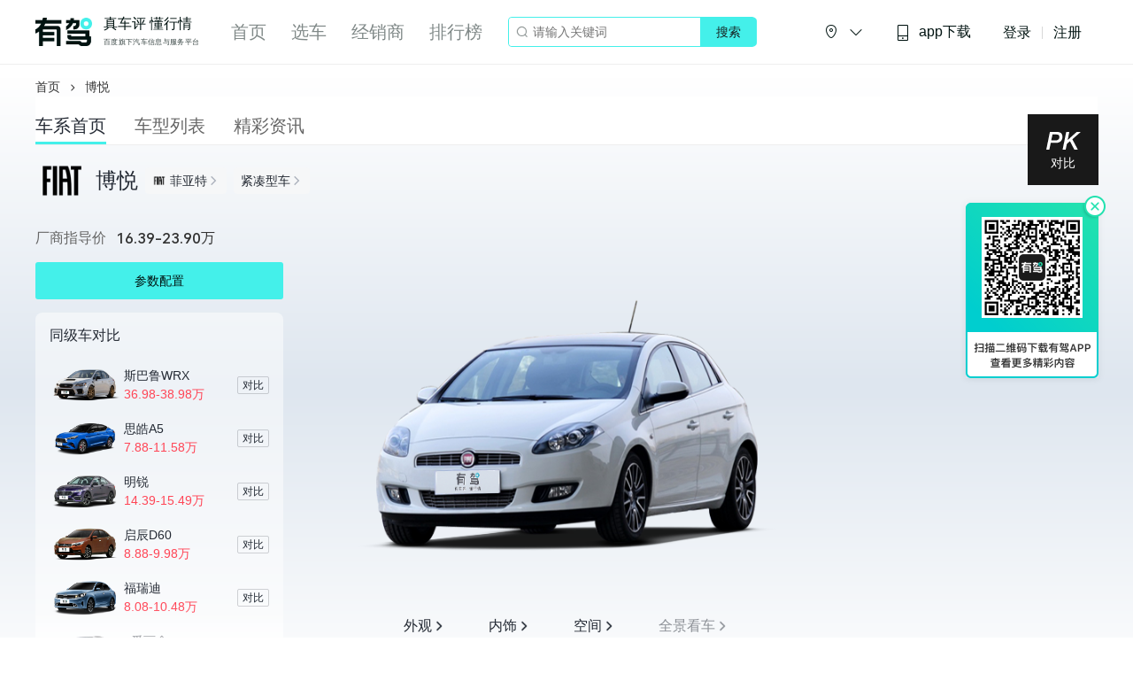

--- FILE ---
content_type: text/html; charset=utf-8
request_url: https://www.yoojia.com/s-1949
body_size: 65115
content:
<!-- eslint-disable -->
<!DOCTYPE html>
<html lang="en">
<head>
    <meta charset="UTF-8">
    <title>「博悦」博悦最新报价-图片-参数-有驾</title>
    <meta http-equiv="X-UA-Compatible" content="IE=Edge">
    <meta name="viewport" content="width=device-width,initial-scale=1.0,maximum-scale=1.0,minimum-scale=1.0,user-scalable=no,viewport-fit=cover">
    <meta name="applicable-device"content="pc">
    <meta data-vue-meta="ssr" name="keywords" content="博悦,博悦报价,博悦最新报价,博悦图片,博悦参数,博悦怎么样"><meta data-vue-meta="ssr" name="description" content="有驾博悦频道为您提供博悦最新报价,博悦图片,全部博悦参数配置,博悦保养,资讯,问答等信息,看车选车就到有驾。">
    <link data-vue-meta="ssr" data-vmid="canonical" rel="canonical" href="https://www.yoojia.com/s-1949"><link data-vue-meta="ssr" rel="alternate" mdeia="only screen and (max-width: 640px)" href="https://m.yoojia.com/s-1949">
    <meta name="baidu-site-verification" content="code-bb6h89jcwW" />
    <meta name="sogou_site_verification" content="K0xjMOmSXR"/>
    <meta name="360-site-verification" content="af215255b1483baf68528e253bb4ab63" />
    <meta name="shenma-site-verification" content="7ee9e186f69ef89a63b6d70d7db3f4e4_1618453270">
    <meta name="google-site-verification" content="7TM5MhMDpJJ_BEIMZaStQoO38zz8yxF9WZwFqDQo9m0" />
    <meta name="google-site-verification" content="EqF12uTikB9bX_5ABlJLdGsltkxR5Jo_feE8KweVhGI" />
    <meta name="google-site-verification" content="ySdpUZ1OlypGlf_ETN2fG88fmd26VsuO6vz5pVJPkA4" />
    <meta name="bytedance-verification-code" content="vFfNH2+fwhEXgDMSDEH5" />
    <script type="text/javascript" src="https://passport.baidu.com/passApi/js/uni_login_wrapper.js"></script>
    <script>
        var _hmt = _hmt || [];
        (function() {
        var hm = document.createElement("script");
        hm.src = "https://hm.baidu.com/hm.js?3d2ca9e65ec4a450b97f705740dc51b5";
        var s = document.getElementsByTagName("script")[0];
        s.parentNode.insertBefore(hm, s);
        })();
        (function() {
            var hm = document.createElement("script");
            hm.src = "https://hm.baidu.com/hm.js?74dc9c641a3e6ae783a2ad1b67e90643";
            var s = document.getElementsByTagName("script")[0]; 
            s.parentNode.insertBefore(hm, s);
        })();
    </script>
    <!-- 百度自动推送代码-->
    <script>
        (function(){
            var bp = document.createElement('script');
            var curProtocol = window.location.protocol.split(':')[0];
            if (curProtocol === 'https') {
                bp.src = 'https://zz.bdstatic.com/linksubmit/push.js';       
            }
            else {
                bp.src = 'http://push.zhanzhang.baidu.com/push.js';
            }
            var s = document.getElementsByTagName("script")[0];
            s.parentNode.insertBefore(bp, s);
        })();
    </script>
    <!-- 360自动推送代码-->
    <script>
        (function(){
        var src = "https://jspassport.ssl.qhimg.com/11.0.1.js?d182b3f28525f2db83acfaaf6e696dba";
        document.write('<script src="' + src + '" id="sozz"><\/script>');
        })();
    </script>
    <link rel="icon" href="/public/favicon.ico">
<link rel="preload" href="https://youjia-pc.bdstatic.com/static/js/manifest.8261bd0c.js" as="script"><link rel="preload" href="https://youjia-pc.bdstatic.com/static/css/chunk-vendors.e40aa567.css" as="style"><link rel="preload" href="https://youjia-pc.bdstatic.com/static/js/chunk-vendors.799cd949.js" as="script"><link rel="preload" href="https://youjia-pc.bdstatic.com/static/css/main.e1d76e55.css" as="style"><link rel="preload" href="https://youjia-pc.bdstatic.com/static/js/main.490b9025.js" as="script"><link rel="preload" href="https://youjia-pc.bdstatic.com/static/css/11.6b1dad08.css" as="style"><link rel="preload" href="https://youjia-pc.bdstatic.com/static/js/11.3673d257.js" as="script"><link rel="prefetch" href="https://youjia-pc.bdstatic.com/static/css/0.f311a3e0.css"><link rel="prefetch" href="https://youjia-pc.bdstatic.com/static/css/1.87c1a7e8.css"><link rel="prefetch" href="https://youjia-pc.bdstatic.com/static/css/12.caf0162d.css"><link rel="prefetch" href="https://youjia-pc.bdstatic.com/static/css/13.00d235ba.css"><link rel="prefetch" href="https://youjia-pc.bdstatic.com/static/css/14.270983bb.css"><link rel="prefetch" href="https://youjia-pc.bdstatic.com/static/css/15.9e8e99ea.css"><link rel="prefetch" href="https://youjia-pc.bdstatic.com/static/css/16.2cd411b3.css"><link rel="prefetch" href="https://youjia-pc.bdstatic.com/static/css/17.fceeec0c.css"><link rel="prefetch" href="https://youjia-pc.bdstatic.com/static/css/18.864f64b5.css"><link rel="prefetch" href="https://youjia-pc.bdstatic.com/static/css/19.ed708dd8.css"><link rel="prefetch" href="https://youjia-pc.bdstatic.com/static/css/2.6c38b3ec.css"><link rel="prefetch" href="https://youjia-pc.bdstatic.com/static/css/20.3cc802a5.css"><link rel="prefetch" href="https://youjia-pc.bdstatic.com/static/css/21.b61c1950.css"><link rel="prefetch" href="https://youjia-pc.bdstatic.com/static/css/22.711b7bc3.css"><link rel="prefetch" href="https://youjia-pc.bdstatic.com/static/css/23.89d56425.css"><link rel="prefetch" href="https://youjia-pc.bdstatic.com/static/css/24.61b05dbc.css"><link rel="prefetch" href="https://youjia-pc.bdstatic.com/static/css/25.36972805.css"><link rel="prefetch" href="https://youjia-pc.bdstatic.com/static/css/26.31b2172a.css"><link rel="prefetch" href="https://youjia-pc.bdstatic.com/static/css/27.039021eb.css"><link rel="prefetch" href="https://youjia-pc.bdstatic.com/static/css/28.249b4c6c.css"><link rel="prefetch" href="https://youjia-pc.bdstatic.com/static/css/29.c7a8d36c.css"><link rel="prefetch" href="https://youjia-pc.bdstatic.com/static/css/30.6f7d5f60.css"><link rel="prefetch" href="https://youjia-pc.bdstatic.com/static/css/31.07f2fb14.css"><link rel="prefetch" href="https://youjia-pc.bdstatic.com/static/css/32.6573baf0.css"><link rel="prefetch" href="https://youjia-pc.bdstatic.com/static/css/33.66746a23.css"><link rel="prefetch" href="https://youjia-pc.bdstatic.com/static/css/34.bfde5d95.css"><link rel="prefetch" href="https://youjia-pc.bdstatic.com/static/css/35.e70d09b1.css"><link rel="prefetch" href="https://youjia-pc.bdstatic.com/static/css/36.c6c457e7.css"><link rel="prefetch" href="https://youjia-pc.bdstatic.com/static/css/37.9e1e9fb5.css"><link rel="prefetch" href="https://youjia-pc.bdstatic.com/static/css/4.cd33d1d9.css"><link rel="prefetch" href="https://youjia-pc.bdstatic.com/static/css/5.172d3632.css"><link rel="prefetch" href="https://youjia-pc.bdstatic.com/static/css/6.6f36537e.css"><link rel="prefetch" href="https://youjia-pc.bdstatic.com/static/js/0.152c95aa.js"><link rel="prefetch" href="https://youjia-pc.bdstatic.com/static/js/1.148f909f.js"><link rel="prefetch" href="https://youjia-pc.bdstatic.com/static/js/12.264edc22.js"><link rel="prefetch" href="https://youjia-pc.bdstatic.com/static/js/13.ff7ca856.js"><link rel="prefetch" href="https://youjia-pc.bdstatic.com/static/js/14.61eac7d3.js"><link rel="prefetch" href="https://youjia-pc.bdstatic.com/static/js/15.228c0b09.js"><link rel="prefetch" href="https://youjia-pc.bdstatic.com/static/js/16.5226fc76.js"><link rel="prefetch" href="https://youjia-pc.bdstatic.com/static/js/17.6723897a.js"><link rel="prefetch" href="https://youjia-pc.bdstatic.com/static/js/18.e05081f1.js"><link rel="prefetch" href="https://youjia-pc.bdstatic.com/static/js/19.37cb360c.js"><link rel="prefetch" href="https://youjia-pc.bdstatic.com/static/js/2.f5ab0ca0.js"><link rel="prefetch" href="https://youjia-pc.bdstatic.com/static/js/20.a6bed176.js"><link rel="prefetch" href="https://youjia-pc.bdstatic.com/static/js/21.f2bfa310.js"><link rel="prefetch" href="https://youjia-pc.bdstatic.com/static/js/22.fe304f4d.js"><link rel="prefetch" href="https://youjia-pc.bdstatic.com/static/js/23.9d6c3d18.js"><link rel="prefetch" href="https://youjia-pc.bdstatic.com/static/js/24.07e0ebe7.js"><link rel="prefetch" href="https://youjia-pc.bdstatic.com/static/js/25.99cb6d1a.js"><link rel="prefetch" href="https://youjia-pc.bdstatic.com/static/js/26.7a9bae8d.js"><link rel="prefetch" href="https://youjia-pc.bdstatic.com/static/js/27.500eac82.js"><link rel="prefetch" href="https://youjia-pc.bdstatic.com/static/js/28.9466fe5d.js"><link rel="prefetch" href="https://youjia-pc.bdstatic.com/static/js/29.d916aece.js"><link rel="prefetch" href="https://youjia-pc.bdstatic.com/static/js/3.a0424dc4.js"><link rel="prefetch" href="https://youjia-pc.bdstatic.com/static/js/30.25b5993c.js"><link rel="prefetch" href="https://youjia-pc.bdstatic.com/static/js/31.52d7d5b3.js"><link rel="prefetch" href="https://youjia-pc.bdstatic.com/static/js/32.2f05f924.js"><link rel="prefetch" href="https://youjia-pc.bdstatic.com/static/js/33.aafe5f38.js"><link rel="prefetch" href="https://youjia-pc.bdstatic.com/static/js/34.35788bd9.js"><link rel="prefetch" href="https://youjia-pc.bdstatic.com/static/js/35.7c3a235f.js"><link rel="prefetch" href="https://youjia-pc.bdstatic.com/static/js/36.84cb8f00.js"><link rel="prefetch" href="https://youjia-pc.bdstatic.com/static/js/37.1c1c0d92.js"><link rel="prefetch" href="https://youjia-pc.bdstatic.com/static/js/4.c63eeaf2.js"><link rel="prefetch" href="https://youjia-pc.bdstatic.com/static/js/5.81af1217.js"><link rel="prefetch" href="https://youjia-pc.bdstatic.com/static/js/6.e7f4a485.js"><link rel="prefetch" href="https://youjia-pc.bdstatic.com/static/js/7.55db9f00.js"><link rel="stylesheet" href="https://youjia-pc.bdstatic.com/static/css/chunk-vendors.e40aa567.css"><link rel="stylesheet" href="https://youjia-pc.bdstatic.com/static/css/main.e1d76e55.css"><link rel="stylesheet" href="https://youjia-pc.bdstatic.com/static/css/11.6b1dad08.css"><style data-vue-ssr-id="58dfc1ae:0 17c8b288:0 0be3645e:0 663855cc:0 61695e30:0 49feb39a:0 0e7ea070:0 6b7ba588:0 18b70e20:0 30e04da8:0 0d67c820:0 cbc1d5ec:0 49e6b9a8:0 1f8f6c30:0 97f29770:0 c21b6fb0:0 b7b3dd64:0 8309d0f0:0 5a2bbd88:0 58492170:0 b24dca54:0 3d7b5ce8:0 6fb20aa2:0 769ffc62:0 7d6d96c2:0 339bacf0:0 4de30f70:0 4861d370:0 2a8a6751:0 78c02e78:0 267ff64e:0 ebf9a126:0 47118b2b:0 07ca34ae:0 71f2774c:0 3ffa36b0:0 66bd6090:0 50ebd88c:0 60a6eea8:0 22772da4:0 4fd59835:0 70a445c8:0 3b259df6:0">.el-date-table td.in-range div,.el-date-table td.in-range div:hover,.el-date-table.is-week-mode .el-date-table__row.current div,.el-date-table.is-week-mode .el-date-table__row:hover div{background-color:#F2F6FC}.el-date-table{font-size:12px;-webkit-user-select:none;-moz-user-select:none;-ms-user-select:none;user-select:none}.el-date-table.is-week-mode .el-date-table__row:hover td.available:hover{color:#606266}.el-date-table.is-week-mode .el-date-table__row:hover td:first-child div{margin-left:5px;border-top-left-radius:15px;border-bottom-left-radius:15px}.el-date-table.is-week-mode .el-date-table__row:hover td:last-child div{margin-right:5px;border-top-right-radius:15px;border-bottom-right-radius:15px}.el-date-table td{width:32px;height:30px;padding:4px 0;-webkit-box-sizing:border-box;box-sizing:border-box;text-align:center;cursor:pointer;position:relative}.el-date-table td div{height:30px;padding:3px 0;-webkit-box-sizing:border-box;box-sizing:border-box}.el-date-table td span{width:24px;height:24px;display:block;margin:0 auto;line-height:24px;position:absolute;left:50%;-webkit-transform:translateX(-50%);transform:translateX(-50%);border-radius:50%}.el-date-table td.next-month,.el-date-table td.prev-month{color:#C0C4CC}.el-date-table td.today{position:relative}.el-date-table td.today span{color:#409EFF;font-weight:700}.el-date-table td.today.end-date span,.el-date-table td.today.start-date span{color:#FFF}.el-date-table td.available:hover{color:#409EFF}.el-date-table td.current:not(.disabled) span{color:#FFF;background-color:#409EFF}.el-date-table td.end-date div,.el-date-table td.start-date div{color:#FFF}.el-date-table td.end-date span,.el-date-table td.start-date span{background-color:#409EFF}.el-date-table td.start-date div{margin-left:5px;border-top-left-radius:15px;border-bottom-left-radius:15px}.el-date-table td.end-date div{margin-right:5px;border-top-right-radius:15px;border-bottom-right-radius:15px}.el-date-table td.disabled div{background-color:#F5F7FA;opacity:1;cursor:not-allowed;color:#C0C4CC}.el-fade-in-enter,.el-fade-in-leave-active,.el-fade-in-linear-enter,.el-fade-in-linear-leave,.el-fade-in-linear-leave-active,.fade-in-linear-enter,.fade-in-linear-leave,.fade-in-linear-leave-active{opacity:0}.el-date-table td.selected div{margin-left:5px;margin-right:5px;background-color:#F2F6FC;border-radius:15px}.el-date-table td.selected div:hover{background-color:#F2F6FC}.el-date-table td.selected span{background-color:#409EFF;color:#FFF;border-radius:15px}.el-date-table td.week{font-size:80%;color:#606266}.el-date-table th{padding:5px;color:#606266;font-weight:400;border-bottom:solid 1px #EBEEF5}.el-month-table{font-size:12px;margin:-1px;border-collapse:collapse}.el-month-table td{text-align:center;padding:8px 0;cursor:pointer}.el-month-table td div{height:48px;padding:6px 0;-webkit-box-sizing:border-box;box-sizing:border-box}.el-month-table td.today .cell{color:#409EFF;font-weight:700}.el-month-table td.today.end-date .cell,.el-month-table td.today.start-date .cell{color:#FFF}.el-month-table td.disabled .cell{background-color:#F5F7FA;cursor:not-allowed;color:#C0C4CC}.el-month-table td.disabled .cell:hover{color:#C0C4CC}.el-month-table td .cell{width:60px;height:36px;display:block;line-height:36px;color:#606266;margin:0 auto;border-radius:18px}.el-month-table td .cell:hover{color:#409EFF}.el-month-table td.in-range div,.el-month-table td.in-range div:hover{background-color:#F2F6FC}.el-month-table td.end-date div,.el-month-table td.start-date div{color:#FFF}.el-month-table td.end-date .cell,.el-month-table td.start-date .cell{color:#FFF;background-color:#409EFF}.el-month-table td.start-date div{border-top-left-radius:24px;border-bottom-left-radius:24px}.el-month-table td.end-date div{border-top-right-radius:24px;border-bottom-right-radius:24px}.el-month-table td.current:not(.disabled) .cell{color:#409EFF}.el-year-table{font-size:12px;margin:-1px;border-collapse:collapse}.el-year-table .el-icon{color:#303133}.el-year-table td{text-align:center;padding:20px 3px;cursor:pointer}.el-year-table td.today .cell{color:#409EFF;font-weight:700}.el-year-table td.disabled .cell{background-color:#F5F7FA;cursor:not-allowed;color:#C0C4CC}.el-year-table td.disabled .cell:hover{color:#C0C4CC}.el-year-table td .cell{width:48px;height:32px;display:block;line-height:32px;color:#606266;margin:0 auto}.el-year-table td .cell:hover,.el-year-table td.current:not(.disabled) .cell{color:#409EFF}.el-time-spinner.has-seconds .el-time-spinner__wrapper{width:33.3%}.el-time-spinner__wrapper{max-height:190px;overflow:auto;display:inline-block;width:50%;vertical-align:top;position:relative}.el-time-spinner__wrapper .el-scrollbar__wrap:not(.el-scrollbar__wrap--hidden-default){padding-bottom:15px}.el-time-spinner__wrapper.is-arrow{-webkit-box-sizing:border-box;box-sizing:border-box;text-align:center;overflow:hidden}.el-time-spinner__wrapper.is-arrow .el-time-spinner__list{-webkit-transform:translateY(-32px);transform:translateY(-32px)}.el-time-spinner__wrapper.is-arrow .el-time-spinner__item:hover:not(.disabled):not(.active){background:#FFF;cursor:default}.el-time-spinner__arrow{font-size:12px;color:#909399;position:absolute;left:0;width:100%;z-index:1;text-align:center;height:30px;line-height:30px;cursor:pointer}.el-time-spinner__arrow:hover{color:#409EFF}.el-time-spinner__arrow.el-icon-arrow-up{top:10px}.el-time-spinner__arrow.el-icon-arrow-down{bottom:10px}.el-time-spinner__input.el-input{width:70%}.el-time-spinner__input.el-input .el-input__inner{padding:0;text-align:center}.el-time-spinner__list{padding:0;margin:0;list-style:none;text-align:center}.el-time-spinner__list::after,.el-time-spinner__list::before{content:'';display:block;width:100%;height:80px}.el-time-spinner__item{height:32px;line-height:32px;font-size:12px;color:#606266}.el-time-spinner__item:hover:not(.disabled):not(.active){background:#F5F7FA;cursor:pointer}.el-time-spinner__item.active:not(.disabled){color:#303133;font-weight:700}.el-time-spinner__item.disabled{color:#C0C4CC;cursor:not-allowed}.fade-in-linear-enter-active,.fade-in-linear-leave-active{-webkit-transition:opacity .2s linear;transition:opacity .2s linear}.el-fade-in-linear-enter-active,.el-fade-in-linear-leave-active{-webkit-transition:opacity .2s linear;transition:opacity .2s linear}.el-fade-in-enter-active,.el-fade-in-leave-active{-webkit-transition:all .3s cubic-bezier(.55,0,.1,1);transition:all .3s cubic-bezier(.55,0,.1,1)}.el-zoom-in-center-enter-active,.el-zoom-in-center-leave-active{-webkit-transition:all .3s cubic-bezier(.55,0,.1,1);transition:all .3s cubic-bezier(.55,0,.1,1)}.el-zoom-in-center-enter,.el-zoom-in-center-leave-active{opacity:0;-webkit-transform:scaleX(0);transform:scaleX(0)}.el-zoom-in-top-enter-active,.el-zoom-in-top-leave-active{opacity:1;-webkit-transform:scaleY(1);transform:scaleY(1);-webkit-transition:opacity .3s cubic-bezier(.23,1,.32,1),-webkit-transform .3s cubic-bezier(.23,1,.32,1);transition:opacity .3s cubic-bezier(.23,1,.32,1),-webkit-transform .3s cubic-bezier(.23,1,.32,1);transition:transform .3s cubic-bezier(.23,1,.32,1),opacity .3s cubic-bezier(.23,1,.32,1);transition:transform .3s cubic-bezier(.23,1,.32,1),opacity .3s cubic-bezier(.23,1,.32,1),-webkit-transform .3s cubic-bezier(.23,1,.32,1);-webkit-transform-origin:center top;transform-origin:center top}.el-zoom-in-top-enter,.el-zoom-in-top-leave-active{opacity:0;-webkit-transform:scaleY(0);transform:scaleY(0)}.el-zoom-in-bottom-enter-active,.el-zoom-in-bottom-leave-active{opacity:1;-webkit-transform:scaleY(1);transform:scaleY(1);-webkit-transition:opacity .3s cubic-bezier(.23,1,.32,1),-webkit-transform .3s cubic-bezier(.23,1,.32,1);transition:opacity .3s cubic-bezier(.23,1,.32,1),-webkit-transform .3s cubic-bezier(.23,1,.32,1);transition:transform .3s cubic-bezier(.23,1,.32,1),opacity .3s cubic-bezier(.23,1,.32,1);transition:transform .3s cubic-bezier(.23,1,.32,1),opacity .3s cubic-bezier(.23,1,.32,1),-webkit-transform .3s cubic-bezier(.23,1,.32,1);-webkit-transform-origin:center bottom;transform-origin:center bottom}.el-zoom-in-bottom-enter,.el-zoom-in-bottom-leave-active{opacity:0;-webkit-transform:scaleY(0);transform:scaleY(0)}.el-zoom-in-left-enter-active,.el-zoom-in-left-leave-active{opacity:1;-webkit-transform:scale(1,1);transform:scale(1,1);-webkit-transition:opacity .3s cubic-bezier(.23,1,.32,1),-webkit-transform .3s cubic-bezier(.23,1,.32,1);transition:opacity .3s cubic-bezier(.23,1,.32,1),-webkit-transform .3s cubic-bezier(.23,1,.32,1);transition:transform .3s cubic-bezier(.23,1,.32,1),opacity .3s cubic-bezier(.23,1,.32,1);transition:transform .3s cubic-bezier(.23,1,.32,1),opacity .3s cubic-bezier(.23,1,.32,1),-webkit-transform .3s cubic-bezier(.23,1,.32,1);-webkit-transform-origin:top left;transform-origin:top left}.el-zoom-in-left-enter,.el-zoom-in-left-leave-active{opacity:0;-webkit-transform:scale(.45,.45);transform:scale(.45,.45)}.collapse-transition{-webkit-transition:.3s height ease-in-out,.3s padding-top ease-in-out,.3s padding-bottom ease-in-out;transition:.3s height ease-in-out,.3s padding-top ease-in-out,.3s padding-bottom ease-in-out}.horizontal-collapse-transition{-webkit-transition:.3s width ease-in-out,.3s padding-left ease-in-out,.3s padding-right ease-in-out;transition:.3s width ease-in-out,.3s padding-left ease-in-out,.3s padding-right ease-in-out}.el-list-enter-active,.el-list-leave-active{-webkit-transition:all 1s;transition:all 1s}.el-list-enter,.el-list-leave-active{opacity:0;-webkit-transform:translateY(-30px);transform:translateY(-30px)}.el-opacity-transition{-webkit-transition:opacity .3s cubic-bezier(.55,0,.1,1);transition:opacity .3s cubic-bezier(.55,0,.1,1)}.el-date-editor{position:relative;display:inline-block;text-align:left}.el-date-editor.el-input,.el-date-editor.el-input__inner{width:220px}.el-date-editor--monthrange.el-input,.el-date-editor--monthrange.el-input__inner{width:300px}.el-date-editor--daterange.el-input,.el-date-editor--daterange.el-input__inner,.el-date-editor--timerange.el-input,.el-date-editor--timerange.el-input__inner{width:350px}.el-date-editor--datetimerange.el-input,.el-date-editor--datetimerange.el-input__inner{width:400px}.el-date-editor--dates .el-input__inner{text-overflow:ellipsis;white-space:nowrap}.el-date-editor .el-icon-circle-close{cursor:pointer}.el-date-editor .el-range__icon{font-size:14px;margin-left:-5px;color:#C0C4CC;float:left;line-height:32px}.el-date-editor .el-range-input,.el-date-editor .el-range-separator{height:100%;margin:0;text-align:center;display:inline-block;font-size:14px}.el-date-editor .el-range-input{-webkit-appearance:none;-moz-appearance:none;appearance:none;border:none;outline:0;padding:0;width:39%;color:#606266}.el-date-editor .el-range-input::-webkit-input-placeholder{color:#C0C4CC}.el-date-editor .el-range-input:-ms-input-placeholder{color:#C0C4CC}.el-date-editor .el-range-input::-ms-input-placeholder{color:#C0C4CC}.el-date-editor .el-range-input::placeholder{color:#C0C4CC}.el-date-editor .el-range-separator{padding:0 5px;line-height:32px;width:5%;color:#303133}.el-date-editor .el-range__close-icon{font-size:14px;color:#C0C4CC;width:25px;display:inline-block;float:right;line-height:32px}.el-range-editor.el-input__inner{display:-webkit-inline-box;display:-ms-inline-flexbox;display:inline-flex;-webkit-box-align:center;-ms-flex-align:center;align-items:center;padding:3px 10px}.el-range-editor .el-range-input{line-height:1}.el-range-editor.is-active,.el-range-editor.is-active:hover{border-color:#409EFF}.el-range-editor--medium.el-input__inner{height:36px}.el-range-editor--medium .el-range-separator{line-height:28px;font-size:14px}.el-range-editor--medium .el-range-input{font-size:14px}.el-range-editor--medium .el-range__close-icon,.el-range-editor--medium .el-range__icon{line-height:28px}.el-range-editor--small.el-input__inner{height:32px}.el-range-editor--small .el-range-separator{line-height:24px;font-size:13px}.el-range-editor--small .el-range-input{font-size:13px}.el-range-editor--small .el-range__close-icon,.el-range-editor--small .el-range__icon{line-height:24px}.el-range-editor--mini.el-input__inner{height:28px}.el-range-editor--mini .el-range-separator{line-height:20px;font-size:12px}.el-range-editor--mini .el-range-input{font-size:12px}.el-range-editor--mini .el-range__close-icon,.el-range-editor--mini .el-range__icon{line-height:20px}.el-range-editor.is-disabled{background-color:#F5F7FA;border-color:#E4E7ED;color:#C0C4CC;cursor:not-allowed}.el-range-editor.is-disabled:focus,.el-range-editor.is-disabled:hover{border-color:#E4E7ED}.el-range-editor.is-disabled input{background-color:#F5F7FA;color:#C0C4CC;cursor:not-allowed}.el-range-editor.is-disabled input::-webkit-input-placeholder{color:#C0C4CC}.el-range-editor.is-disabled input:-ms-input-placeholder{color:#C0C4CC}.el-range-editor.is-disabled input::-ms-input-placeholder{color:#C0C4CC}.el-range-editor.is-disabled input::placeholder{color:#C0C4CC}.el-range-editor.is-disabled .el-range-separator{color:#C0C4CC}.el-picker-panel{color:#606266;border:1px solid #E4E7ED;-webkit-box-shadow:0 2px 12px 0 rgba(0,0,0,.1);box-shadow:0 2px 12px 0 rgba(0,0,0,.1);background:#FFF;border-radius:4px;line-height:30px;margin:5px 0}.el-picker-panel__body-wrapper::after,.el-picker-panel__body::after{content:"";display:table;clear:both}.el-picker-panel__content{position:relative;margin:15px}.el-picker-panel__footer{border-top:1px solid #e4e4e4;padding:4px;text-align:right;background-color:#FFF;position:relative;font-size:0}.el-picker-panel__shortcut{display:block;width:100%;border:0;background-color:transparent;line-height:28px;font-size:14px;color:#606266;padding-left:12px;text-align:left;outline:0;cursor:pointer}.el-picker-panel__shortcut:hover{color:#409EFF}.el-picker-panel__shortcut.active{background-color:#e6f1fe;color:#409EFF}.el-picker-panel__btn{border:1px solid #dcdcdc;color:#333;line-height:24px;border-radius:2px;padding:0 20px;cursor:pointer;background-color:transparent;outline:0;font-size:12px}.el-picker-panel__btn[disabled]{color:#ccc;cursor:not-allowed}.el-picker-panel__icon-btn{font-size:12px;color:#303133;border:0;background:0 0;cursor:pointer;outline:0;margin-top:8px}.el-picker-panel__icon-btn:hover{color:#409EFF}.el-picker-panel__icon-btn.is-disabled{color:#bbb}.el-picker-panel__icon-btn.is-disabled:hover{cursor:not-allowed}.el-picker-panel__link-btn{vertical-align:middle}.el-picker-panel [slot=sidebar],.el-picker-panel__sidebar{position:absolute;top:0;bottom:0;width:110px;border-right:1px solid #e4e4e4;-webkit-box-sizing:border-box;box-sizing:border-box;padding-top:6px;background-color:#FFF;overflow:auto}.el-picker-panel [slot=sidebar]+.el-picker-panel__body,.el-picker-panel__sidebar+.el-picker-panel__body{margin-left:110px}.el-date-picker{width:322px}.el-date-picker.has-sidebar.has-time{width:434px}.el-date-picker.has-sidebar{width:438px}.el-date-picker.has-time .el-picker-panel__body-wrapper{position:relative}.el-date-picker .el-picker-panel__content{width:292px}.el-date-picker table{table-layout:fixed;width:100%}.el-date-picker__editor-wrap{position:relative;display:table-cell;padding:0 5px}.el-date-picker__time-header{position:relative;border-bottom:1px solid #e4e4e4;font-size:12px;padding:8px 5px 5px;display:table;width:100%;-webkit-box-sizing:border-box;box-sizing:border-box}.el-date-picker__header{margin:12px;text-align:center}.el-date-picker__header--bordered{margin-bottom:0;padding-bottom:12px;border-bottom:solid 1px #EBEEF5}.el-date-picker__header--bordered+.el-picker-panel__content{margin-top:0}.el-date-picker__header-label{font-size:16px;font-weight:500;padding:0 5px;line-height:22px;text-align:center;cursor:pointer;color:#606266}.el-date-picker__header-label.active,.el-date-picker__header-label:hover{color:#409EFF}.el-date-picker__prev-btn{float:left}.el-date-picker__next-btn{float:right}.el-date-picker__time-wrap{padding:10px;text-align:center}.el-date-picker__time-label{float:left;cursor:pointer;line-height:30px;margin-left:10px}.el-date-range-picker{width:646px}.el-date-range-picker.has-sidebar{width:756px}.el-date-range-picker table{table-layout:fixed;width:100%}.el-date-range-picker .el-picker-panel__body{min-width:513px}.el-date-range-picker .el-picker-panel__content{margin:0}.el-date-range-picker__header{position:relative;text-align:center;height:28px}.el-date-range-picker__header [class*=arrow-left]{float:left}.el-date-range-picker__header [class*=arrow-right]{float:right}.el-date-range-picker__header div{font-size:16px;font-weight:500;margin-right:50px}.el-date-range-picker__content{float:left;width:50%;-webkit-box-sizing:border-box;box-sizing:border-box;margin:0;padding:16px}.el-date-range-picker__content.is-left{border-right:1px solid #e4e4e4}.el-date-range-picker__content .el-date-range-picker__header div{margin-left:50px;margin-right:50px}.el-date-range-picker__editors-wrap{-webkit-box-sizing:border-box;box-sizing:border-box;display:table-cell}.el-date-range-picker__editors-wrap.is-right{text-align:right}.el-date-range-picker__time-header{position:relative;border-bottom:1px solid #e4e4e4;font-size:12px;padding:8px 5px 5px;display:table;width:100%;-webkit-box-sizing:border-box;box-sizing:border-box}.el-date-range-picker__time-header>.el-icon-arrow-right{font-size:20px;vertical-align:middle;display:table-cell;color:#303133}.el-date-range-picker__time-picker-wrap{position:relative;display:table-cell;padding:0 5px}.el-date-range-picker__time-picker-wrap .el-picker-panel{position:absolute;top:13px;right:0;z-index:1;background:#FFF}.el-time-range-picker{width:354px;overflow:visible}.el-time-range-picker__content{position:relative;text-align:center;padding:10px}.el-time-range-picker__cell{-webkit-box-sizing:border-box;box-sizing:border-box;margin:0;padding:4px 7px 7px;width:50%;display:inline-block}.el-time-range-picker__header{margin-bottom:5px;text-align:center;font-size:14px}.el-time-range-picker__body{border-radius:2px;border:1px solid #E4E7ED}.el-time-panel{margin:5px 0;border:1px solid #E4E7ED;background-color:#FFF;-webkit-box-shadow:0 2px 12px 0 rgba(0,0,0,.1);box-shadow:0 2px 12px 0 rgba(0,0,0,.1);border-radius:2px;position:absolute;width:180px;left:0;z-index:1000;-webkit-user-select:none;-moz-user-select:none;-ms-user-select:none;user-select:none;-webkit-box-sizing:content-box;box-sizing:content-box}.el-time-panel__content{font-size:0;position:relative;overflow:hidden}.el-time-panel__content::after,.el-time-panel__content::before{content:"";top:50%;position:absolute;margin-top:-15px;height:32px;z-index:-1;left:0;right:0;-webkit-box-sizing:border-box;box-sizing:border-box;padding-top:6px;text-align:left;border-top:1px solid #E4E7ED;border-bottom:1px solid #E4E7ED}.el-time-panel__content::after{left:50%;margin-left:12%;margin-right:12%}.el-time-panel__content::before{padding-left:50%;margin-right:12%;margin-left:12%}.el-time-panel__content.has-seconds::after{left:calc(100% / 3 * 2)}.el-time-panel__content.has-seconds::before{padding-left:calc(100% / 3)}.el-time-panel__footer{border-top:1px solid #e4e4e4;padding:4px;height:36px;line-height:25px;text-align:right;-webkit-box-sizing:border-box;box-sizing:border-box}.el-time-panel__btn{border:none;line-height:28px;padding:0 5px;margin:0 5px;cursor:pointer;background-color:transparent;outline:0;font-size:12px;color:#303133}.el-time-panel__btn.confirm{font-weight:800;color:#409EFF}.el-textarea{position:relative;display:inline-block;width:100%;vertical-align:bottom;font-size:14px}.el-textarea__inner{display:block;resize:vertical;padding:5px 15px;line-height:1.5;-webkit-box-sizing:border-box;box-sizing:border-box;width:100%;font-size:inherit;color:#606266;background-color:#FFF;background-image:none;border:1px solid #DCDFE6;border-radius:4px;-webkit-transition:border-color .2s cubic-bezier(.645,.045,.355,1);transition:border-color .2s cubic-bezier(.645,.045,.355,1)}.el-textarea__inner::-webkit-input-placeholder{color:#C0C4CC}.el-textarea__inner:-ms-input-placeholder{color:#C0C4CC}.el-textarea__inner::-ms-input-placeholder{color:#C0C4CC}.el-textarea__inner::placeholder{color:#C0C4CC}.el-textarea__inner:hover{border-color:#C0C4CC}.el-textarea__inner:focus{outline:0;border-color:#409EFF}.el-textarea .el-input__count{color:#909399;background:#FFF;position:absolute;font-size:12px;bottom:5px;right:10px}.el-textarea.is-disabled .el-textarea__inner{background-color:#F5F7FA;border-color:#E4E7ED;color:#C0C4CC;cursor:not-allowed}.el-textarea.is-disabled .el-textarea__inner::-webkit-input-placeholder{color:#C0C4CC}.el-textarea.is-disabled .el-textarea__inner:-ms-input-placeholder{color:#C0C4CC}.el-textarea.is-disabled .el-textarea__inner::-ms-input-placeholder{color:#C0C4CC}.el-textarea.is-disabled .el-textarea__inner::placeholder{color:#C0C4CC}.el-textarea.is-exceed .el-textarea__inner{border-color:#F56C6C}.el-textarea.is-exceed .el-input__count{color:#F56C6C}.el-input{position:relative;font-size:14px;display:inline-block;width:100%}.el-input::-webkit-scrollbar{z-index:11;width:6px}.el-input::-webkit-scrollbar:horizontal{height:6px}.el-input::-webkit-scrollbar-thumb{border-radius:5px;width:6px;background:#b4bccc}.el-input::-webkit-scrollbar-corner{background:#fff}.el-input::-webkit-scrollbar-track{background:#fff}.el-input::-webkit-scrollbar-track-piece{background:#fff;width:6px}.el-input .el-input__clear{color:#C0C4CC;font-size:14px;cursor:pointer;-webkit-transition:color .2s cubic-bezier(.645,.045,.355,1);transition:color .2s cubic-bezier(.645,.045,.355,1)}.el-input .el-input__clear:hover{color:#909399}.el-input .el-input__count{height:100%;display:-webkit-inline-box;display:-ms-inline-flexbox;display:inline-flex;-webkit-box-align:center;-ms-flex-align:center;align-items:center;color:#909399;font-size:12px}.el-input .el-input__count .el-input__count-inner{background:#FFF;line-height:initial;display:inline-block;padding:0 5px}.el-input__inner{-webkit-appearance:none;background-color:#FFF;background-image:none;border-radius:4px;border:1px solid #DCDFE6;-webkit-box-sizing:border-box;box-sizing:border-box;color:#606266;display:inline-block;font-size:inherit;height:40px;line-height:40px;outline:0;padding:0 15px;-webkit-transition:border-color .2s cubic-bezier(.645,.045,.355,1);transition:border-color .2s cubic-bezier(.645,.045,.355,1);width:100%}.el-input__prefix,.el-input__suffix{position:absolute;top:0;-webkit-transition:all .3s;text-align:center;height:100%;color:#C0C4CC}.el-input__inner::-webkit-input-placeholder{color:#C0C4CC}.el-input__inner:-ms-input-placeholder{color:#C0C4CC}.el-input__inner::-ms-input-placeholder{color:#C0C4CC}.el-input__inner::placeholder{color:#C0C4CC}.el-input__inner:hover{border-color:#C0C4CC}.el-input.is-active .el-input__inner,.el-input__inner:focus{border-color:#409EFF;outline:0}.el-input__suffix{right:5px;transition:all .3s;pointer-events:none}.el-input__suffix-inner{pointer-events:all}.el-input__prefix{left:5px;transition:all .3s}.el-input__icon{height:100%;width:25px;text-align:center;-webkit-transition:all .3s;transition:all .3s;line-height:40px}.el-input__icon:after{content:'';height:100%;width:0;display:inline-block;vertical-align:middle}.el-input__validateIcon{pointer-events:none}.el-input.is-disabled .el-input__inner{background-color:#F5F7FA;border-color:#E4E7ED;color:#C0C4CC;cursor:not-allowed}.el-input.is-disabled .el-input__inner::-webkit-input-placeholder{color:#C0C4CC}.el-input.is-disabled .el-input__inner:-ms-input-placeholder{color:#C0C4CC}.el-input.is-disabled .el-input__inner::-ms-input-placeholder{color:#C0C4CC}.el-input.is-disabled .el-input__inner::placeholder{color:#C0C4CC}.el-input.is-disabled .el-input__icon{cursor:not-allowed}.el-input.is-exceed .el-input__inner{border-color:#F56C6C}.el-input.is-exceed .el-input__suffix .el-input__count{color:#F56C6C}.el-input--suffix .el-input__inner{padding-right:30px}.el-input--prefix .el-input__inner{padding-left:30px}.el-input--medium{font-size:14px}.el-input--medium .el-input__inner{height:36px;line-height:36px}.el-input--medium .el-input__icon{line-height:36px}.el-input--small{font-size:13px}.el-input--small .el-input__inner{height:32px;line-height:32px}.el-input--small .el-input__icon{line-height:32px}.el-input--mini{font-size:12px}.el-input--mini .el-input__inner{height:28px;line-height:28px}.el-input--mini .el-input__icon{line-height:28px}.el-input-group{line-height:normal;display:inline-table;width:100%;border-collapse:separate;border-spacing:0}.el-input-group>.el-input__inner{vertical-align:middle;display:table-cell}.el-input-group__append,.el-input-group__prepend{background-color:#F5F7FA;color:#909399;vertical-align:middle;display:table-cell;position:relative;border:1px solid #DCDFE6;border-radius:4px;padding:0 20px;width:1px;white-space:nowrap}.el-input-group--prepend .el-input__inner,.el-input-group__append{border-top-left-radius:0;border-bottom-left-radius:0}.el-input-group--append .el-input__inner,.el-input-group__prepend{border-top-right-radius:0;border-bottom-right-radius:0}.el-input-group__append:focus,.el-input-group__prepend:focus{outline:0}.el-input-group__append .el-button,.el-input-group__append .el-select,.el-input-group__prepend .el-button,.el-input-group__prepend .el-select{display:inline-block;margin:-10px -20px}.el-input-group__append button.el-button,.el-input-group__append div.el-select .el-input__inner,.el-input-group__append div.el-select:hover .el-input__inner,.el-input-group__prepend button.el-button,.el-input-group__prepend div.el-select .el-input__inner,.el-input-group__prepend div.el-select:hover .el-input__inner{border-color:transparent;background-color:transparent;color:inherit;border-top:0;border-bottom:0}.el-input-group__append .el-button,.el-input-group__append .el-input,.el-input-group__prepend .el-button,.el-input-group__prepend .el-input{font-size:inherit}.el-input-group__prepend{border-right:0}.el-input-group__append{border-left:0}.el-input-group--append .el-select .el-input.is-focus .el-input__inner,.el-input-group--prepend .el-select .el-input.is-focus .el-input__inner{border-color:transparent}.el-input__inner::-ms-clear{display:none;width:0;height:0}.el-scrollbar{overflow:hidden;position:relative}.el-scrollbar:active>.el-scrollbar__bar,.el-scrollbar:focus>.el-scrollbar__bar,.el-scrollbar:hover>.el-scrollbar__bar{opacity:1;-webkit-transition:opacity 340ms ease-out;transition:opacity 340ms ease-out}.el-scrollbar__wrap{overflow:scroll;height:100%}.el-scrollbar__wrap--hidden-default{scrollbar-width:none}.el-scrollbar__wrap--hidden-default::-webkit-scrollbar{width:0;height:0}.el-scrollbar__thumb{position:relative;display:block;width:0;height:0;cursor:pointer;border-radius:inherit;background-color:rgba(144,147,153,.3);-webkit-transition:.3s background-color;transition:.3s background-color}.el-scrollbar__thumb:hover{background-color:rgba(144,147,153,.5)}.el-scrollbar__bar{position:absolute;right:2px;bottom:2px;z-index:1;border-radius:4px;opacity:0;-webkit-transition:opacity 120ms ease-out;transition:opacity 120ms ease-out}.el-scrollbar__bar.is-vertical{width:6px;top:2px}.el-scrollbar__bar.is-vertical>div{width:100%}.el-scrollbar__bar.is-horizontal{height:6px;left:2px}.el-scrollbar__bar.is-horizontal>div{height:100%}.el-popper .popper__arrow,.el-popper .popper__arrow::after{position:absolute;display:block;width:0;height:0;border-color:transparent;border-style:solid}.el-popper .popper__arrow{border-width:6px;-webkit-filter:drop-shadow(0 2px 12px rgba(0, 0, 0, .03));filter:drop-shadow(0 2px 12px rgba(0, 0, 0, .03))}.el-popper .popper__arrow::after{content:" ";border-width:6px}.el-popper[x-placement^=top]{margin-bottom:12px}.el-popper[x-placement^=top] .popper__arrow{bottom:-6px;left:50%;margin-right:3px;border-top-color:#EBEEF5;border-bottom-width:0}.el-popper[x-placement^=top] .popper__arrow::after{bottom:1px;margin-left:-6px;border-top-color:#FFF;border-bottom-width:0}.el-popper[x-placement^=bottom]{margin-top:12px}.el-popper[x-placement^=bottom] .popper__arrow{top:-6px;left:50%;margin-right:3px;border-top-width:0;border-bottom-color:#EBEEF5}.el-popper[x-placement^=bottom] .popper__arrow::after{top:1px;margin-left:-6px;border-top-width:0;border-bottom-color:#FFF}.el-popper[x-placement^=right]{margin-left:12px}.el-popper[x-placement^=right] .popper__arrow{top:50%;left:-6px;margin-bottom:3px;border-right-color:#EBEEF5;border-left-width:0}.el-popper[x-placement^=right] .popper__arrow::after{bottom:-6px;left:1px;border-right-color:#FFF;border-left-width:0}.el-popper[x-placement^=left]{margin-right:12px}.el-popper[x-placement^=left] .popper__arrow{top:50%;right:-6px;margin-bottom:3px;border-right-width:0;border-left-color:#EBEEF5}.el-popper[x-placement^=left] .popper__arrow::after{right:1px;bottom:-6px;margin-left:-6px;border-right-width:0;border-left-color:#FFF}
.el-fade-in-enter,.el-fade-in-leave-active,.el-fade-in-linear-enter,.el-fade-in-linear-leave,.el-fade-in-linear-leave-active,.fade-in-linear-enter,.fade-in-linear-leave,.fade-in-linear-leave-active{opacity:0}.fade-in-linear-enter-active,.fade-in-linear-leave-active{-webkit-transition:opacity .2s linear;transition:opacity .2s linear}.el-fade-in-linear-enter-active,.el-fade-in-linear-leave-active{-webkit-transition:opacity .2s linear;transition:opacity .2s linear}.el-fade-in-enter-active,.el-fade-in-leave-active{-webkit-transition:all .3s cubic-bezier(.55,0,.1,1);transition:all .3s cubic-bezier(.55,0,.1,1)}.el-zoom-in-center-enter-active,.el-zoom-in-center-leave-active{-webkit-transition:all .3s cubic-bezier(.55,0,.1,1);transition:all .3s cubic-bezier(.55,0,.1,1)}.el-zoom-in-center-enter,.el-zoom-in-center-leave-active{opacity:0;-webkit-transform:scaleX(0);transform:scaleX(0)}.el-zoom-in-top-enter-active,.el-zoom-in-top-leave-active{opacity:1;-webkit-transform:scaleY(1);transform:scaleY(1);-webkit-transition:opacity .3s cubic-bezier(.23,1,.32,1),-webkit-transform .3s cubic-bezier(.23,1,.32,1);transition:opacity .3s cubic-bezier(.23,1,.32,1),-webkit-transform .3s cubic-bezier(.23,1,.32,1);transition:transform .3s cubic-bezier(.23,1,.32,1),opacity .3s cubic-bezier(.23,1,.32,1);transition:transform .3s cubic-bezier(.23,1,.32,1),opacity .3s cubic-bezier(.23,1,.32,1),-webkit-transform .3s cubic-bezier(.23,1,.32,1);-webkit-transform-origin:center top;transform-origin:center top}.el-zoom-in-top-enter,.el-zoom-in-top-leave-active{opacity:0;-webkit-transform:scaleY(0);transform:scaleY(0)}.el-zoom-in-bottom-enter-active,.el-zoom-in-bottom-leave-active{opacity:1;-webkit-transform:scaleY(1);transform:scaleY(1);-webkit-transition:opacity .3s cubic-bezier(.23,1,.32,1),-webkit-transform .3s cubic-bezier(.23,1,.32,1);transition:opacity .3s cubic-bezier(.23,1,.32,1),-webkit-transform .3s cubic-bezier(.23,1,.32,1);transition:transform .3s cubic-bezier(.23,1,.32,1),opacity .3s cubic-bezier(.23,1,.32,1);transition:transform .3s cubic-bezier(.23,1,.32,1),opacity .3s cubic-bezier(.23,1,.32,1),-webkit-transform .3s cubic-bezier(.23,1,.32,1);-webkit-transform-origin:center bottom;transform-origin:center bottom}.el-zoom-in-bottom-enter,.el-zoom-in-bottom-leave-active{opacity:0;-webkit-transform:scaleY(0);transform:scaleY(0)}.el-zoom-in-left-enter-active,.el-zoom-in-left-leave-active{opacity:1;-webkit-transform:scale(1,1);transform:scale(1,1);-webkit-transition:opacity .3s cubic-bezier(.23,1,.32,1),-webkit-transform .3s cubic-bezier(.23,1,.32,1);transition:opacity .3s cubic-bezier(.23,1,.32,1),-webkit-transform .3s cubic-bezier(.23,1,.32,1);transition:transform .3s cubic-bezier(.23,1,.32,1),opacity .3s cubic-bezier(.23,1,.32,1);transition:transform .3s cubic-bezier(.23,1,.32,1),opacity .3s cubic-bezier(.23,1,.32,1),-webkit-transform .3s cubic-bezier(.23,1,.32,1);-webkit-transform-origin:top left;transform-origin:top left}.el-zoom-in-left-enter,.el-zoom-in-left-leave-active{opacity:0;-webkit-transform:scale(.45,.45);transform:scale(.45,.45)}.collapse-transition{-webkit-transition:.3s height ease-in-out,.3s padding-top ease-in-out,.3s padding-bottom ease-in-out;transition:.3s height ease-in-out,.3s padding-top ease-in-out,.3s padding-bottom ease-in-out}.horizontal-collapse-transition{-webkit-transition:.3s width ease-in-out,.3s padding-left ease-in-out,.3s padding-right ease-in-out;transition:.3s width ease-in-out,.3s padding-left ease-in-out,.3s padding-right ease-in-out}.el-list-enter-active,.el-list-leave-active{-webkit-transition:all 1s;transition:all 1s}.el-list-enter,.el-list-leave-active{opacity:0;-webkit-transform:translateY(-30px);transform:translateY(-30px)}.el-opacity-transition{-webkit-transition:opacity .3s cubic-bezier(.55,0,.1,1);transition:opacity .3s cubic-bezier(.55,0,.1,1)}@font-face{font-family:element-icons;src:url(https://youjia-pc.bdstatic.com/static/font/element-icons.535877f.woff) format("woff"),url(https://youjia-pc.bdstatic.com/static/font/element-icons.732389d.ttf) format("truetype");font-weight:400;font-display:"auto";font-style:normal}[class*=" el-icon-"],[class^=el-icon-]{font-family:element-icons!important;speak:none;font-style:normal;font-weight:400;font-variant:normal;text-transform:none;line-height:1;vertical-align:baseline;display:inline-block;-webkit-font-smoothing:antialiased;-moz-osx-font-smoothing:grayscale}.el-icon-ice-cream-round:before{content:"\e6a0"}.el-icon-ice-cream-square:before{content:"\e6a3"}.el-icon-lollipop:before{content:"\e6a4"}.el-icon-potato-strips:before{content:"\e6a5"}.el-icon-milk-tea:before{content:"\e6a6"}.el-icon-ice-drink:before{content:"\e6a7"}.el-icon-ice-tea:before{content:"\e6a9"}.el-icon-coffee:before{content:"\e6aa"}.el-icon-orange:before{content:"\e6ab"}.el-icon-pear:before{content:"\e6ac"}.el-icon-apple:before{content:"\e6ad"}.el-icon-cherry:before{content:"\e6ae"}.el-icon-watermelon:before{content:"\e6af"}.el-icon-grape:before{content:"\e6b0"}.el-icon-refrigerator:before{content:"\e6b1"}.el-icon-goblet-square-full:before{content:"\e6b2"}.el-icon-goblet-square:before{content:"\e6b3"}.el-icon-goblet-full:before{content:"\e6b4"}.el-icon-goblet:before{content:"\e6b5"}.el-icon-cold-drink:before{content:"\e6b6"}.el-icon-coffee-cup:before{content:"\e6b8"}.el-icon-water-cup:before{content:"\e6b9"}.el-icon-hot-water:before{content:"\e6ba"}.el-icon-ice-cream:before{content:"\e6bb"}.el-icon-dessert:before{content:"\e6bc"}.el-icon-sugar:before{content:"\e6bd"}.el-icon-tableware:before{content:"\e6be"}.el-icon-burger:before{content:"\e6bf"}.el-icon-knife-fork:before{content:"\e6c1"}.el-icon-fork-spoon:before{content:"\e6c2"}.el-icon-chicken:before{content:"\e6c3"}.el-icon-food:before{content:"\e6c4"}.el-icon-dish-1:before{content:"\e6c5"}.el-icon-dish:before{content:"\e6c6"}.el-icon-moon-night:before{content:"\e6ee"}.el-icon-moon:before{content:"\e6f0"}.el-icon-cloudy-and-sunny:before{content:"\e6f1"}.el-icon-partly-cloudy:before{content:"\e6f2"}.el-icon-cloudy:before{content:"\e6f3"}.el-icon-sunny:before{content:"\e6f6"}.el-icon-sunset:before{content:"\e6f7"}.el-icon-sunrise-1:before{content:"\e6f8"}.el-icon-sunrise:before{content:"\e6f9"}.el-icon-heavy-rain:before{content:"\e6fa"}.el-icon-lightning:before{content:"\e6fb"}.el-icon-light-rain:before{content:"\e6fc"}.el-icon-wind-power:before{content:"\e6fd"}.el-icon-baseball:before{content:"\e712"}.el-icon-soccer:before{content:"\e713"}.el-icon-football:before{content:"\e715"}.el-icon-basketball:before{content:"\e716"}.el-icon-ship:before{content:"\e73f"}.el-icon-truck:before{content:"\e740"}.el-icon-bicycle:before{content:"\e741"}.el-icon-mobile-phone:before{content:"\e6d3"}.el-icon-service:before{content:"\e6d4"}.el-icon-key:before{content:"\e6e2"}.el-icon-unlock:before{content:"\e6e4"}.el-icon-lock:before{content:"\e6e5"}.el-icon-watch:before{content:"\e6fe"}.el-icon-watch-1:before{content:"\e6ff"}.el-icon-timer:before{content:"\e702"}.el-icon-alarm-clock:before{content:"\e703"}.el-icon-map-location:before{content:"\e704"}.el-icon-delete-location:before{content:"\e705"}.el-icon-add-location:before{content:"\e706"}.el-icon-location-information:before{content:"\e707"}.el-icon-location-outline:before{content:"\e708"}.el-icon-location:before{content:"\e79e"}.el-icon-place:before{content:"\e709"}.el-icon-discover:before{content:"\e70a"}.el-icon-first-aid-kit:before{content:"\e70b"}.el-icon-trophy-1:before{content:"\e70c"}.el-icon-trophy:before{content:"\e70d"}.el-icon-medal:before{content:"\e70e"}.el-icon-medal-1:before{content:"\e70f"}.el-icon-stopwatch:before{content:"\e710"}.el-icon-mic:before{content:"\e711"}.el-icon-copy-document:before{content:"\e718"}.el-icon-full-screen:before{content:"\e719"}.el-icon-switch-button:before{content:"\e71b"}.el-icon-aim:before{content:"\e71c"}.el-icon-crop:before{content:"\e71d"}.el-icon-odometer:before{content:"\e71e"}.el-icon-time:before{content:"\e71f"}.el-icon-bangzhu:before{content:"\e724"}.el-icon-close-notification:before{content:"\e726"}.el-icon-microphone:before{content:"\e727"}.el-icon-turn-off-microphone:before{content:"\e728"}.el-icon-position:before{content:"\e729"}.el-icon-postcard:before{content:"\e72a"}.el-icon-message:before{content:"\e72b"}.el-icon-chat-line-square:before{content:"\e72d"}.el-icon-chat-dot-square:before{content:"\e72e"}.el-icon-chat-dot-round:before{content:"\e72f"}.el-icon-chat-square:before{content:"\e730"}.el-icon-chat-line-round:before{content:"\e731"}.el-icon-chat-round:before{content:"\e732"}.el-icon-set-up:before{content:"\e733"}.el-icon-turn-off:before{content:"\e734"}.el-icon-open:before{content:"\e735"}.el-icon-connection:before{content:"\e736"}.el-icon-link:before{content:"\e737"}.el-icon-cpu:before{content:"\e738"}.el-icon-thumb:before{content:"\e739"}.el-icon-female:before{content:"\e73a"}.el-icon-male:before{content:"\e73b"}.el-icon-guide:before{content:"\e73c"}.el-icon-news:before{content:"\e73e"}.el-icon-price-tag:before{content:"\e744"}.el-icon-discount:before{content:"\e745"}.el-icon-wallet:before{content:"\e747"}.el-icon-coin:before{content:"\e748"}.el-icon-money:before{content:"\e749"}.el-icon-bank-card:before{content:"\e74a"}.el-icon-box:before{content:"\e74b"}.el-icon-present:before{content:"\e74c"}.el-icon-sell:before{content:"\e6d5"}.el-icon-sold-out:before{content:"\e6d6"}.el-icon-shopping-bag-2:before{content:"\e74d"}.el-icon-shopping-bag-1:before{content:"\e74e"}.el-icon-shopping-cart-2:before{content:"\e74f"}.el-icon-shopping-cart-1:before{content:"\e750"}.el-icon-shopping-cart-full:before{content:"\e751"}.el-icon-smoking:before{content:"\e752"}.el-icon-no-smoking:before{content:"\e753"}.el-icon-house:before{content:"\e754"}.el-icon-table-lamp:before{content:"\e755"}.el-icon-school:before{content:"\e756"}.el-icon-office-building:before{content:"\e757"}.el-icon-toilet-paper:before{content:"\e758"}.el-icon-notebook-2:before{content:"\e759"}.el-icon-notebook-1:before{content:"\e75a"}.el-icon-files:before{content:"\e75b"}.el-icon-collection:before{content:"\e75c"}.el-icon-receiving:before{content:"\e75d"}.el-icon-suitcase-1:before{content:"\e760"}.el-icon-suitcase:before{content:"\e761"}.el-icon-film:before{content:"\e763"}.el-icon-collection-tag:before{content:"\e765"}.el-icon-data-analysis:before{content:"\e766"}.el-icon-pie-chart:before{content:"\e767"}.el-icon-data-board:before{content:"\e768"}.el-icon-data-line:before{content:"\e76d"}.el-icon-reading:before{content:"\e769"}.el-icon-magic-stick:before{content:"\e76a"}.el-icon-coordinate:before{content:"\e76b"}.el-icon-mouse:before{content:"\e76c"}.el-icon-brush:before{content:"\e76e"}.el-icon-headset:before{content:"\e76f"}.el-icon-umbrella:before{content:"\e770"}.el-icon-scissors:before{content:"\e771"}.el-icon-mobile:before{content:"\e773"}.el-icon-attract:before{content:"\e774"}.el-icon-monitor:before{content:"\e775"}.el-icon-search:before{content:"\e778"}.el-icon-takeaway-box:before{content:"\e77a"}.el-icon-paperclip:before{content:"\e77d"}.el-icon-printer:before{content:"\e77e"}.el-icon-document-add:before{content:"\e782"}.el-icon-document:before{content:"\e785"}.el-icon-document-checked:before{content:"\e786"}.el-icon-document-copy:before{content:"\e787"}.el-icon-document-delete:before{content:"\e788"}.el-icon-document-remove:before{content:"\e789"}.el-icon-tickets:before{content:"\e78b"}.el-icon-folder-checked:before{content:"\e77f"}.el-icon-folder-delete:before{content:"\e780"}.el-icon-folder-remove:before{content:"\e781"}.el-icon-folder-add:before{content:"\e783"}.el-icon-folder-opened:before{content:"\e784"}.el-icon-folder:before{content:"\e78a"}.el-icon-edit-outline:before{content:"\e764"}.el-icon-edit:before{content:"\e78c"}.el-icon-date:before{content:"\e78e"}.el-icon-c-scale-to-original:before{content:"\e7c6"}.el-icon-view:before{content:"\e6ce"}.el-icon-loading:before{content:"\e6cf"}.el-icon-rank:before{content:"\e6d1"}.el-icon-sort-down:before{content:"\e7c4"}.el-icon-sort-up:before{content:"\e7c5"}.el-icon-sort:before{content:"\e6d2"}.el-icon-finished:before{content:"\e6cd"}.el-icon-refresh-left:before{content:"\e6c7"}.el-icon-refresh-right:before{content:"\e6c8"}.el-icon-refresh:before{content:"\e6d0"}.el-icon-video-play:before{content:"\e7c0"}.el-icon-video-pause:before{content:"\e7c1"}.el-icon-d-arrow-right:before{content:"\e6dc"}.el-icon-d-arrow-left:before{content:"\e6dd"}.el-icon-arrow-up:before{content:"\e6e1"}.el-icon-arrow-down:before{content:"\e6df"}.el-icon-arrow-right:before{content:"\e6e0"}.el-icon-arrow-left:before{content:"\e6de"}.el-icon-top-right:before{content:"\e6e7"}.el-icon-top-left:before{content:"\e6e8"}.el-icon-top:before{content:"\e6e6"}.el-icon-bottom:before{content:"\e6eb"}.el-icon-right:before{content:"\e6e9"}.el-icon-back:before{content:"\e6ea"}.el-icon-bottom-right:before{content:"\e6ec"}.el-icon-bottom-left:before{content:"\e6ed"}.el-icon-caret-top:before{content:"\e78f"}.el-icon-caret-bottom:before{content:"\e790"}.el-icon-caret-right:before{content:"\e791"}.el-icon-caret-left:before{content:"\e792"}.el-icon-d-caret:before{content:"\e79a"}.el-icon-share:before{content:"\e793"}.el-icon-menu:before{content:"\e798"}.el-icon-s-grid:before{content:"\e7a6"}.el-icon-s-check:before{content:"\e7a7"}.el-icon-s-data:before{content:"\e7a8"}.el-icon-s-opportunity:before{content:"\e7aa"}.el-icon-s-custom:before{content:"\e7ab"}.el-icon-s-claim:before{content:"\e7ad"}.el-icon-s-finance:before{content:"\e7ae"}.el-icon-s-comment:before{content:"\e7af"}.el-icon-s-flag:before{content:"\e7b0"}.el-icon-s-marketing:before{content:"\e7b1"}.el-icon-s-shop:before{content:"\e7b4"}.el-icon-s-open:before{content:"\e7b5"}.el-icon-s-management:before{content:"\e7b6"}.el-icon-s-ticket:before{content:"\e7b7"}.el-icon-s-release:before{content:"\e7b8"}.el-icon-s-home:before{content:"\e7b9"}.el-icon-s-promotion:before{content:"\e7ba"}.el-icon-s-operation:before{content:"\e7bb"}.el-icon-s-unfold:before{content:"\e7bc"}.el-icon-s-fold:before{content:"\e7a9"}.el-icon-s-platform:before{content:"\e7bd"}.el-icon-s-order:before{content:"\e7be"}.el-icon-s-cooperation:before{content:"\e7bf"}.el-icon-bell:before{content:"\e725"}.el-icon-message-solid:before{content:"\e799"}.el-icon-video-camera:before{content:"\e772"}.el-icon-video-camera-solid:before{content:"\e796"}.el-icon-camera:before{content:"\e779"}.el-icon-camera-solid:before{content:"\e79b"}.el-icon-download:before{content:"\e77c"}.el-icon-upload2:before{content:"\e77b"}.el-icon-upload:before{content:"\e7c3"}.el-icon-picture-outline-round:before{content:"\e75f"}.el-icon-picture-outline:before{content:"\e75e"}.el-icon-picture:before{content:"\e79f"}.el-icon-close:before{content:"\e6db"}.el-icon-check:before{content:"\e6da"}.el-icon-plus:before{content:"\e6d9"}.el-icon-minus:before{content:"\e6d8"}.el-icon-help:before{content:"\e73d"}.el-icon-s-help:before{content:"\e7b3"}.el-icon-circle-close:before{content:"\e78d"}.el-icon-circle-check:before{content:"\e720"}.el-icon-circle-plus-outline:before{content:"\e723"}.el-icon-remove-outline:before{content:"\e722"}.el-icon-zoom-out:before{content:"\e776"}.el-icon-zoom-in:before{content:"\e777"}.el-icon-error:before{content:"\e79d"}.el-icon-success:before{content:"\e79c"}.el-icon-circle-plus:before{content:"\e7a0"}.el-icon-remove:before{content:"\e7a2"}.el-icon-info:before{content:"\e7a1"}.el-icon-question:before{content:"\e7a4"}.el-icon-warning-outline:before{content:"\e6c9"}.el-icon-warning:before{content:"\e7a3"}.el-icon-goods:before{content:"\e7c2"}.el-icon-s-goods:before{content:"\e7b2"}.el-icon-star-off:before{content:"\e717"}.el-icon-star-on:before{content:"\e797"}.el-icon-more-outline:before{content:"\e6cc"}.el-icon-more:before{content:"\e794"}.el-icon-phone-outline:before{content:"\e6cb"}.el-icon-phone:before{content:"\e795"}.el-icon-user:before{content:"\e6e3"}.el-icon-user-solid:before{content:"\e7a5"}.el-icon-setting:before{content:"\e6ca"}.el-icon-s-tools:before{content:"\e7ac"}.el-icon-delete:before{content:"\e6d7"}.el-icon-delete-solid:before{content:"\e7c9"}.el-icon-eleme:before{content:"\e7c7"}.el-icon-platform-eleme:before{content:"\e7ca"}.el-icon-loading{-webkit-animation:rotating 2s linear infinite;animation:rotating 2s linear infinite}.el-icon--right{margin-left:5px}.el-icon--left{margin-right:5px}@-webkit-keyframes rotating{0%{-webkit-transform:rotateZ(0);transform:rotateZ(0)}100%{-webkit-transform:rotateZ(360deg);transform:rotateZ(360deg)}}@keyframes rotating{0%{-webkit-transform:rotateZ(0);transform:rotateZ(0)}100%{-webkit-transform:rotateZ(360deg);transform:rotateZ(360deg)}}
.el-popper .popper__arrow,.el-popper .popper__arrow::after{position:absolute;display:block;width:0;height:0;border-color:transparent;border-style:solid}.el-popper .popper__arrow{border-width:6px;-webkit-filter:drop-shadow(0 2px 12px rgba(0, 0, 0, .03));filter:drop-shadow(0 2px 12px rgba(0, 0, 0, .03))}.el-popper .popper__arrow::after{content:" ";border-width:6px}.el-popper[x-placement^=top]{margin-bottom:12px}.el-popper[x-placement^=top] .popper__arrow{bottom:-6px;left:50%;margin-right:3px;border-top-color:#EBEEF5;border-bottom-width:0}.el-popper[x-placement^=top] .popper__arrow::after{bottom:1px;margin-left:-6px;border-top-color:#FFF;border-bottom-width:0}.el-popper[x-placement^=bottom]{margin-top:12px}.el-popper[x-placement^=bottom] .popper__arrow{top:-6px;left:50%;margin-right:3px;border-top-width:0;border-bottom-color:#EBEEF5}.el-popper[x-placement^=bottom] .popper__arrow::after{top:1px;margin-left:-6px;border-top-width:0;border-bottom-color:#FFF}.el-popper[x-placement^=right]{margin-left:12px}.el-popper[x-placement^=right] .popper__arrow{top:50%;left:-6px;margin-bottom:3px;border-right-color:#EBEEF5;border-left-width:0}.el-popper[x-placement^=right] .popper__arrow::after{bottom:-6px;left:1px;border-right-color:#FFF;border-left-width:0}.el-popper[x-placement^=left]{margin-right:12px}.el-popper[x-placement^=left] .popper__arrow{top:50%;right:-6px;margin-bottom:3px;border-right-width:0;border-left-color:#EBEEF5}.el-popper[x-placement^=left] .popper__arrow::after{right:1px;bottom:-6px;margin-left:-6px;border-right-width:0;border-left-color:#FFF}.el-popover{position:absolute;background:#FFF;min-width:150px;border-radius:4px;border:1px solid #EBEEF5;padding:12px;z-index:2000;color:#606266;line-height:1.4;text-align:justify;font-size:14px;-webkit-box-shadow:0 2px 12px 0 rgba(0,0,0,.1);box-shadow:0 2px 12px 0 rgba(0,0,0,.1);word-break:break-all}.el-popover--plain{padding:18px 20px}.el-popover__title{color:#303133;font-size:16px;line-height:1;margin-bottom:12px}.el-popover:focus,.el-popover:focus:active,.el-popover__reference:focus:hover,.el-popover__reference:focus:not(.focusing){outline-width:0}
.el-loading-parent--relative{position:relative!important}.el-loading-parent--hidden{overflow:hidden!important}.el-loading-mask{position:absolute;z-index:2000;background-color:rgba(255,255,255,.9);margin:0;top:0;right:0;bottom:0;left:0;-webkit-transition:opacity .3s;transition:opacity .3s}.el-loading-mask.is-fullscreen{position:fixed}.el-loading-mask.is-fullscreen .el-loading-spinner{margin-top:-25px}.el-loading-mask.is-fullscreen .el-loading-spinner .circular{height:50px;width:50px}.el-loading-spinner{top:50%;margin-top:-21px;width:100%;text-align:center;position:absolute}.el-loading-spinner .el-loading-text{color:#409EFF;margin:3px 0;font-size:14px}.el-loading-spinner .circular{height:42px;width:42px;-webkit-animation:loading-rotate 2s linear infinite;animation:loading-rotate 2s linear infinite}.el-loading-spinner .path{-webkit-animation:loading-dash 1.5s ease-in-out infinite;animation:loading-dash 1.5s ease-in-out infinite;stroke-dasharray:90,150;stroke-dashoffset:0;stroke-width:2;stroke:#409EFF;stroke-linecap:round}.el-loading-spinner i{color:#409EFF}.el-loading-fade-enter,.el-loading-fade-leave-active{opacity:0}@-webkit-keyframes loading-rotate{100%{-webkit-transform:rotate(360deg);transform:rotate(360deg)}}@keyframes loading-rotate{100%{-webkit-transform:rotate(360deg);transform:rotate(360deg)}}@-webkit-keyframes loading-dash{0%{stroke-dasharray:1,200;stroke-dashoffset:0}50%{stroke-dasharray:90,150;stroke-dashoffset:-40px}100%{stroke-dasharray:90,150;stroke-dashoffset:-120px}}@keyframes loading-dash{0%{stroke-dasharray:1,200;stroke-dashoffset:0}50%{stroke-dasharray:90,150;stroke-dashoffset:-40px}100%{stroke-dasharray:90,150;stroke-dashoffset:-120px}}
.el-popper .popper__arrow,.el-popper .popper__arrow::after{position:absolute;display:block;width:0;height:0;border-color:transparent;border-style:solid}.el-popper .popper__arrow{border-width:6px;-webkit-filter:drop-shadow(0 2px 12px rgba(0, 0, 0, .03));filter:drop-shadow(0 2px 12px rgba(0, 0, 0, .03))}.el-popper .popper__arrow::after{content:" ";border-width:6px}.el-popper[x-placement^=top]{margin-bottom:12px}.el-popper[x-placement^=top] .popper__arrow{bottom:-6px;left:50%;margin-right:3px;border-top-color:#EBEEF5;border-bottom-width:0}.el-popper[x-placement^=top] .popper__arrow::after{bottom:1px;margin-left:-6px;border-top-color:#FFF;border-bottom-width:0}.el-popper[x-placement^=bottom]{margin-top:12px}.el-popper[x-placement^=bottom] .popper__arrow{top:-6px;left:50%;margin-right:3px;border-top-width:0;border-bottom-color:#EBEEF5}.el-popper[x-placement^=bottom] .popper__arrow::after{top:1px;margin-left:-6px;border-top-width:0;border-bottom-color:#FFF}.el-popper[x-placement^=right]{margin-left:12px}.el-popper[x-placement^=right] .popper__arrow{top:50%;left:-6px;margin-bottom:3px;border-right-color:#EBEEF5;border-left-width:0}.el-popper[x-placement^=right] .popper__arrow::after{bottom:-6px;left:1px;border-right-color:#FFF;border-left-width:0}.el-popper[x-placement^=left]{margin-right:12px}.el-popper[x-placement^=left] .popper__arrow{top:50%;right:-6px;margin-bottom:3px;border-right-width:0;border-left-color:#EBEEF5}.el-popper[x-placement^=left] .popper__arrow::after{right:1px;bottom:-6px;margin-left:-6px;border-right-width:0;border-left-color:#FFF}.el-select-dropdown{position:absolute;z-index:1001;border:1px solid #E4E7ED;border-radius:4px;background-color:#FFF;-webkit-box-shadow:0 2px 12px 0 rgba(0,0,0,.1);box-shadow:0 2px 12px 0 rgba(0,0,0,.1);-webkit-box-sizing:border-box;box-sizing:border-box;margin:5px 0}.el-select-dropdown.is-multiple .el-select-dropdown__item.selected{color:#409EFF;background-color:#FFF}.el-select-dropdown.is-multiple .el-select-dropdown__item.selected.hover{background-color:#F5F7FA}.el-select-dropdown.is-multiple .el-select-dropdown__item.selected::after{position:absolute;right:20px;font-family:element-icons;content:"\e6da";font-size:12px;font-weight:700;-webkit-font-smoothing:antialiased;-moz-osx-font-smoothing:grayscale}.el-select-dropdown .el-scrollbar.is-empty .el-select-dropdown__list{padding:0}.el-select-dropdown__empty{padding:10px 0;margin:0;text-align:center;color:#999;font-size:14px}.el-select-dropdown__wrap{max-height:274px}.el-select-dropdown__list{list-style:none;padding:6px 0;margin:0;-webkit-box-sizing:border-box;box-sizing:border-box}.el-textarea{position:relative;display:inline-block;width:100%;vertical-align:bottom;font-size:14px}.el-textarea__inner{display:block;resize:vertical;padding:5px 15px;line-height:1.5;-webkit-box-sizing:border-box;box-sizing:border-box;width:100%;font-size:inherit;color:#606266;background-color:#FFF;background-image:none;border:1px solid #DCDFE6;border-radius:4px;-webkit-transition:border-color .2s cubic-bezier(.645,.045,.355,1);transition:border-color .2s cubic-bezier(.645,.045,.355,1)}.el-input__inner,.el-tag{-webkit-box-sizing:border-box}.el-textarea__inner::-webkit-input-placeholder{color:#C0C4CC}.el-textarea__inner:-ms-input-placeholder{color:#C0C4CC}.el-textarea__inner::-ms-input-placeholder{color:#C0C4CC}.el-textarea__inner::placeholder{color:#C0C4CC}.el-textarea__inner:hover{border-color:#C0C4CC}.el-textarea__inner:focus{outline:0;border-color:#409EFF}.el-textarea .el-input__count{color:#909399;background:#FFF;position:absolute;font-size:12px;bottom:5px;right:10px}.el-textarea.is-disabled .el-textarea__inner{background-color:#F5F7FA;border-color:#E4E7ED;color:#C0C4CC;cursor:not-allowed}.el-textarea.is-disabled .el-textarea__inner::-webkit-input-placeholder{color:#C0C4CC}.el-textarea.is-disabled .el-textarea__inner:-ms-input-placeholder{color:#C0C4CC}.el-textarea.is-disabled .el-textarea__inner::-ms-input-placeholder{color:#C0C4CC}.el-textarea.is-disabled .el-textarea__inner::placeholder{color:#C0C4CC}.el-textarea.is-exceed .el-textarea__inner{border-color:#F56C6C}.el-textarea.is-exceed .el-input__count{color:#F56C6C}.el-input{position:relative;font-size:14px;display:inline-block;width:100%}.el-input::-webkit-scrollbar{z-index:11;width:6px}.el-input::-webkit-scrollbar:horizontal{height:6px}.el-input::-webkit-scrollbar-thumb{border-radius:5px;width:6px;background:#b4bccc}.el-input::-webkit-scrollbar-corner{background:#fff}.el-input::-webkit-scrollbar-track{background:#fff}.el-input::-webkit-scrollbar-track-piece{background:#fff;width:6px}.el-input .el-input__clear{color:#C0C4CC;font-size:14px;cursor:pointer;-webkit-transition:color .2s cubic-bezier(.645,.045,.355,1);transition:color .2s cubic-bezier(.645,.045,.355,1)}.el-input .el-input__clear:hover{color:#909399}.el-input .el-input__count{height:100%;display:-webkit-inline-box;display:-ms-inline-flexbox;display:inline-flex;-webkit-box-align:center;-ms-flex-align:center;align-items:center;color:#909399;font-size:12px}.el-input .el-input__count .el-input__count-inner{background:#FFF;line-height:initial;display:inline-block;padding:0 5px}.el-input__inner{-webkit-appearance:none;background-color:#FFF;background-image:none;border-radius:4px;border:1px solid #DCDFE6;box-sizing:border-box;color:#606266;display:inline-block;font-size:inherit;height:40px;line-height:40px;outline:0;padding:0 15px;-webkit-transition:border-color .2s cubic-bezier(.645,.045,.355,1);transition:border-color .2s cubic-bezier(.645,.045,.355,1);width:100%}.el-input__prefix,.el-input__suffix{position:absolute;top:0;-webkit-transition:all .3s;height:100%;color:#C0C4CC;text-align:center}.el-input__inner::-webkit-input-placeholder{color:#C0C4CC}.el-input__inner:-ms-input-placeholder{color:#C0C4CC}.el-input__inner::-ms-input-placeholder{color:#C0C4CC}.el-input__inner::placeholder{color:#C0C4CC}.el-input__inner:hover{border-color:#C0C4CC}.el-input.is-active .el-input__inner,.el-input__inner:focus{border-color:#409EFF;outline:0}.el-input__suffix{right:5px;transition:all .3s;pointer-events:none}.el-input__suffix-inner{pointer-events:all}.el-input__prefix{left:5px;transition:all .3s}.el-input__icon{height:100%;width:25px;text-align:center;-webkit-transition:all .3s;transition:all .3s;line-height:40px}.el-input__icon:after{content:'';height:100%;width:0;display:inline-block;vertical-align:middle}.el-input__validateIcon{pointer-events:none}.el-input.is-disabled .el-input__inner{background-color:#F5F7FA;border-color:#E4E7ED;color:#C0C4CC;cursor:not-allowed}.el-input.is-disabled .el-input__inner::-webkit-input-placeholder{color:#C0C4CC}.el-input.is-disabled .el-input__inner:-ms-input-placeholder{color:#C0C4CC}.el-input.is-disabled .el-input__inner::-ms-input-placeholder{color:#C0C4CC}.el-input.is-disabled .el-input__inner::placeholder{color:#C0C4CC}.el-input.is-disabled .el-input__icon{cursor:not-allowed}.el-input.is-exceed .el-input__inner{border-color:#F56C6C}.el-input.is-exceed .el-input__suffix .el-input__count{color:#F56C6C}.el-input--suffix .el-input__inner{padding-right:30px}.el-input--prefix .el-input__inner{padding-left:30px}.el-input--medium{font-size:14px}.el-input--medium .el-input__inner{height:36px;line-height:36px}.el-input--medium .el-input__icon{line-height:36px}.el-input--small{font-size:13px}.el-input--small .el-input__inner{height:32px;line-height:32px}.el-input--small .el-input__icon{line-height:32px}.el-input--mini{font-size:12px}.el-input--mini .el-input__inner{height:28px;line-height:28px}.el-input--mini .el-input__icon{line-height:28px}.el-input-group{line-height:normal;display:inline-table;width:100%;border-collapse:separate;border-spacing:0}.el-input-group>.el-input__inner{vertical-align:middle;display:table-cell}.el-input-group__append,.el-input-group__prepend{background-color:#F5F7FA;color:#909399;vertical-align:middle;display:table-cell;position:relative;border:1px solid #DCDFE6;border-radius:4px;padding:0 20px;width:1px;white-space:nowrap}.el-input-group--prepend .el-input__inner,.el-input-group__append{border-top-left-radius:0;border-bottom-left-radius:0}.el-input-group--append .el-input__inner,.el-input-group__prepend{border-top-right-radius:0;border-bottom-right-radius:0}.el-input-group__append:focus,.el-input-group__prepend:focus{outline:0}.el-input-group__append .el-button,.el-input-group__append .el-select,.el-input-group__prepend .el-button,.el-input-group__prepend .el-select{display:inline-block;margin:-10px -20px}.el-input-group__append button.el-button,.el-input-group__append div.el-select .el-input__inner,.el-input-group__append div.el-select:hover .el-input__inner,.el-input-group__prepend button.el-button,.el-input-group__prepend div.el-select .el-input__inner,.el-input-group__prepend div.el-select:hover .el-input__inner{border-color:transparent;background-color:transparent;color:inherit;border-top:0;border-bottom:0}.el-input-group__append .el-button,.el-input-group__append .el-input,.el-input-group__prepend .el-button,.el-input-group__prepend .el-input{font-size:inherit}.el-input-group__prepend{border-right:0}.el-input-group__append{border-left:0}.el-input-group--append .el-select .el-input.is-focus .el-input__inner,.el-input-group--prepend .el-select .el-input.is-focus .el-input__inner{border-color:transparent}.el-input__inner::-ms-clear{display:none;width:0;height:0}.el-tag{background-color:#ecf5ff;border-color:#d9ecff;display:inline-block;height:32px;padding:0 10px;line-height:30px;font-size:12px;color:#409EFF;border-width:1px;border-style:solid;border-radius:4px;box-sizing:border-box;white-space:nowrap}.el-tag.is-hit{border-color:#409EFF}.el-tag .el-tag__close{color:#409eff}.el-tag .el-tag__close:hover{color:#FFF;background-color:#409eff}.el-tag.el-tag--info{background-color:#f4f4f5;border-color:#e9e9eb;color:#909399}.el-tag.el-tag--info.is-hit{border-color:#909399}.el-tag.el-tag--info .el-tag__close{color:#909399}.el-tag.el-tag--info .el-tag__close:hover{color:#FFF;background-color:#909399}.el-tag.el-tag--success{background-color:#f0f9eb;border-color:#e1f3d8;color:#67c23a}.el-tag.el-tag--success.is-hit{border-color:#67C23A}.el-tag.el-tag--success .el-tag__close{color:#67c23a}.el-tag.el-tag--success .el-tag__close:hover{color:#FFF;background-color:#67c23a}.el-tag.el-tag--warning{background-color:#fdf6ec;border-color:#faecd8;color:#e6a23c}.el-tag.el-tag--warning.is-hit{border-color:#E6A23C}.el-tag.el-tag--warning .el-tag__close{color:#e6a23c}.el-tag.el-tag--warning .el-tag__close:hover{color:#FFF;background-color:#e6a23c}.el-tag.el-tag--danger{background-color:#fef0f0;border-color:#fde2e2;color:#f56c6c}.el-tag.el-tag--danger.is-hit{border-color:#F56C6C}.el-tag.el-tag--danger .el-tag__close{color:#f56c6c}.el-tag.el-tag--danger .el-tag__close:hover{color:#FFF;background-color:#f56c6c}.el-tag .el-icon-close{border-radius:50%;text-align:center;position:relative;cursor:pointer;font-size:12px;height:16px;width:16px;line-height:16px;vertical-align:middle;top:-1px;right:-5px}.el-tag .el-icon-close::before{display:block}.el-tag--dark{background-color:#409eff;border-color:#409eff;color:#fff}.el-tag--dark.is-hit{border-color:#409EFF}.el-tag--dark .el-tag__close{color:#fff}.el-tag--dark .el-tag__close:hover{color:#FFF;background-color:#66b1ff}.el-tag--dark.el-tag--info{background-color:#909399;border-color:#909399;color:#fff}.el-tag--dark.el-tag--info.is-hit{border-color:#909399}.el-tag--dark.el-tag--info .el-tag__close{color:#fff}.el-tag--dark.el-tag--info .el-tag__close:hover{color:#FFF;background-color:#a6a9ad}.el-tag--dark.el-tag--success{background-color:#67c23a;border-color:#67c23a;color:#fff}.el-tag--dark.el-tag--success.is-hit{border-color:#67C23A}.el-tag--dark.el-tag--success .el-tag__close{color:#fff}.el-tag--dark.el-tag--success .el-tag__close:hover{color:#FFF;background-color:#85ce61}.el-tag--dark.el-tag--warning{background-color:#e6a23c;border-color:#e6a23c;color:#fff}.el-tag--dark.el-tag--warning.is-hit{border-color:#E6A23C}.el-tag--dark.el-tag--warning .el-tag__close{color:#fff}.el-tag--dark.el-tag--warning .el-tag__close:hover{color:#FFF;background-color:#ebb563}.el-tag--dark.el-tag--danger{background-color:#f56c6c;border-color:#f56c6c;color:#fff}.el-tag--dark.el-tag--danger.is-hit{border-color:#F56C6C}.el-tag--dark.el-tag--danger .el-tag__close{color:#fff}.el-tag--dark.el-tag--danger .el-tag__close:hover{color:#FFF;background-color:#f78989}.el-tag--plain{background-color:#fff;border-color:#b3d8ff;color:#409eff}.el-tag--plain.is-hit{border-color:#409EFF}.el-tag--plain .el-tag__close{color:#409eff}.el-tag--plain .el-tag__close:hover{color:#FFF;background-color:#409eff}.el-tag--plain.el-tag--info{background-color:#fff;border-color:#d3d4d6;color:#909399}.el-tag--plain.el-tag--info.is-hit{border-color:#909399}.el-tag--plain.el-tag--info .el-tag__close{color:#909399}.el-tag--plain.el-tag--info .el-tag__close:hover{color:#FFF;background-color:#909399}.el-tag--plain.el-tag--success{background-color:#fff;border-color:#c2e7b0;color:#67c23a}.el-tag--plain.el-tag--success.is-hit{border-color:#67C23A}.el-tag--plain.el-tag--success .el-tag__close{color:#67c23a}.el-tag--plain.el-tag--success .el-tag__close:hover{color:#FFF;background-color:#67c23a}.el-tag--plain.el-tag--warning{background-color:#fff;border-color:#f5dab1;color:#e6a23c}.el-tag--plain.el-tag--warning.is-hit{border-color:#E6A23C}.el-tag--plain.el-tag--warning .el-tag__close{color:#e6a23c}.el-tag--plain.el-tag--warning .el-tag__close:hover{color:#FFF;background-color:#e6a23c}.el-tag--plain.el-tag--danger{background-color:#fff;border-color:#fbc4c4;color:#f56c6c}.el-tag--plain.el-tag--danger.is-hit{border-color:#F56C6C}.el-tag--plain.el-tag--danger .el-tag__close{color:#f56c6c}.el-tag--plain.el-tag--danger .el-tag__close:hover{color:#FFF;background-color:#f56c6c}.el-tag--medium{height:28px;line-height:26px}.el-tag--medium .el-icon-close{-webkit-transform:scale(.8);transform:scale(.8)}.el-tag--small{height:24px;padding:0 8px;line-height:22px}.el-tag--small .el-icon-close{-webkit-transform:scale(.8);transform:scale(.8)}.el-tag--mini{height:20px;padding:0 5px;line-height:19px}.el-tag--mini .el-icon-close{margin-left:-3px;-webkit-transform:scale(.7);transform:scale(.7)}.el-select-dropdown__item{font-size:14px;padding:0 20px;position:relative;white-space:nowrap;overflow:hidden;text-overflow:ellipsis;color:#606266;height:34px;line-height:34px;-webkit-box-sizing:border-box;box-sizing:border-box;cursor:pointer}.el-select-dropdown__item.is-disabled{color:#C0C4CC;cursor:not-allowed}.el-select-dropdown__item.is-disabled:hover{background-color:#FFF}.el-select-dropdown__item.hover,.el-select-dropdown__item:hover{background-color:#F5F7FA}.el-select-dropdown__item.selected{color:#409EFF;font-weight:700}.el-select-group{margin:0;padding:0}.el-select-group__wrap{position:relative;list-style:none;margin:0;padding:0}.el-select-group__wrap:not(:last-of-type){padding-bottom:24px}.el-select-group__wrap:not(:last-of-type)::after{content:'';position:absolute;display:block;left:20px;right:20px;bottom:12px;height:1px;background:#E4E7ED}.el-select-group__title{padding-left:20px;font-size:12px;color:#909399;line-height:30px}.el-select-group .el-select-dropdown__item{padding-left:20px}.el-scrollbar{overflow:hidden;position:relative}.el-scrollbar:active>.el-scrollbar__bar,.el-scrollbar:focus>.el-scrollbar__bar,.el-scrollbar:hover>.el-scrollbar__bar{opacity:1;-webkit-transition:opacity 340ms ease-out;transition:opacity 340ms ease-out}.el-scrollbar__wrap{overflow:scroll;height:100%}.el-scrollbar__wrap--hidden-default{scrollbar-width:none}.el-scrollbar__wrap--hidden-default::-webkit-scrollbar{width:0;height:0}.el-scrollbar__thumb{position:relative;display:block;width:0;height:0;cursor:pointer;border-radius:inherit;background-color:rgba(144,147,153,.3);-webkit-transition:.3s background-color;transition:.3s background-color}.el-scrollbar__thumb:hover{background-color:rgba(144,147,153,.5)}.el-scrollbar__bar{position:absolute;right:2px;bottom:2px;z-index:1;border-radius:4px;opacity:0;-webkit-transition:opacity 120ms ease-out;transition:opacity 120ms ease-out}.el-scrollbar__bar.is-vertical{width:6px;top:2px}.el-scrollbar__bar.is-vertical>div{width:100%}.el-scrollbar__bar.is-horizontal{height:6px;left:2px}.el-scrollbar__bar.is-horizontal>div{height:100%}.el-select{display:inline-block;position:relative}.el-select .el-select__tags>span{display:contents}.el-select:hover .el-input__inner{border-color:#C0C4CC}.el-select .el-input__inner{cursor:pointer;padding-right:35px}.el-select .el-input__inner:focus{border-color:#409EFF}.el-select .el-input .el-select__caret{color:#C0C4CC;font-size:14px;-webkit-transition:-webkit-transform .3s;transition:-webkit-transform .3s;transition:transform .3s;transition:transform .3s,-webkit-transform .3s;-webkit-transform:rotateZ(180deg);transform:rotateZ(180deg);cursor:pointer}.el-select .el-input .el-select__caret.is-reverse{-webkit-transform:rotateZ(0);transform:rotateZ(0)}.el-select .el-input .el-select__caret.is-show-close{font-size:14px;text-align:center;-webkit-transform:rotateZ(180deg);transform:rotateZ(180deg);border-radius:100%;color:#C0C4CC;-webkit-transition:color .2s cubic-bezier(.645,.045,.355,1);transition:color .2s cubic-bezier(.645,.045,.355,1)}.el-select .el-input .el-select__caret.is-show-close:hover{color:#909399}.el-select .el-input.is-disabled .el-input__inner{cursor:not-allowed}.el-select .el-input.is-disabled .el-input__inner:hover{border-color:#E4E7ED}.el-select .el-input.is-focus .el-input__inner{border-color:#409EFF}.el-select>.el-input{display:block}.el-select__input{border:none;outline:0;padding:0;margin-left:15px;color:#666;font-size:14px;-webkit-appearance:none;-moz-appearance:none;appearance:none;height:28px;background-color:transparent}.el-select__input.is-mini{height:14px}.el-select__close{cursor:pointer;position:absolute;top:8px;z-index:1000;right:25px;color:#C0C4CC;line-height:18px;font-size:14px}.el-select__close:hover{color:#909399}.el-select__tags{position:absolute;line-height:normal;white-space:normal;z-index:1;top:50%;-webkit-transform:translateY(-50%);transform:translateY(-50%);display:-webkit-box;display:-ms-flexbox;display:flex;-webkit-box-align:center;-ms-flex-align:center;align-items:center;-ms-flex-wrap:wrap;flex-wrap:wrap}.el-select .el-tag__close{margin-top:-2px}.el-select .el-tag{-webkit-box-sizing:border-box;box-sizing:border-box;border-color:transparent;margin:2px 0 2px 6px;background-color:#f0f2f5}.el-select .el-tag__close.el-icon-close{background-color:#C0C4CC;right:-7px;top:0;color:#FFF}.el-select .el-tag__close.el-icon-close:hover{background-color:#909399}.el-select .el-tag__close.el-icon-close::before{display:block;-webkit-transform:translate(0,.5px);transform:translate(0,.5px)}.el-pagination{white-space:nowrap;padding:2px 5px;color:#303133;font-weight:700}.el-pagination::after,.el-pagination::before{display:table;content:""}.el-pagination::after{clear:both}.el-pagination button,.el-pagination span:not([class*=suffix]){display:inline-block;font-size:13px;min-width:35.5px;height:28px;line-height:28px;vertical-align:top;-webkit-box-sizing:border-box;box-sizing:border-box}.el-pagination .el-input__inner{text-align:center;-moz-appearance:textfield;line-height:normal}.el-pagination .el-input__suffix{right:0;-webkit-transform:scale(.8);transform:scale(.8)}.el-pagination .el-select .el-input{width:100px;margin:0 5px}.el-pagination .el-select .el-input .el-input__inner{padding-right:25px;border-radius:3px}.el-pagination button{border:none;padding:0 6px;background:0 0}.el-pagination button:focus{outline:0}.el-pagination button:hover{color:#409EFF}.el-pagination button:disabled{color:#C0C4CC;background-color:#FFF;cursor:not-allowed}.el-pagination .btn-next,.el-pagination .btn-prev{background:center center no-repeat #FFF;background-size:16px;cursor:pointer;margin:0;color:#303133}.el-pagination .btn-next .el-icon,.el-pagination .btn-prev .el-icon{display:block;font-size:12px;font-weight:700}.el-pagination .btn-prev{padding-right:12px}.el-pagination .btn-next{padding-left:12px}.el-pagination .el-pager li.disabled{color:#C0C4CC;cursor:not-allowed}.el-pager li,.el-pager li.btn-quicknext:hover,.el-pager li.btn-quickprev:hover{cursor:pointer}.el-pagination--small .btn-next,.el-pagination--small .btn-prev,.el-pagination--small .el-pager li,.el-pagination--small .el-pager li.btn-quicknext,.el-pagination--small .el-pager li.btn-quickprev,.el-pagination--small .el-pager li:last-child{border-color:transparent;font-size:12px;line-height:22px;height:22px;min-width:22px}.el-pagination--small .arrow.disabled{visibility:hidden}.el-pagination--small .more::before,.el-pagination--small li.more::before{line-height:24px}.el-pagination--small button,.el-pagination--small span:not([class*=suffix]){height:22px;line-height:22px}.el-pagination--small .el-pagination__editor,.el-pagination--small .el-pagination__editor.el-input .el-input__inner{height:22px}.el-pagination__sizes{margin:0 10px 0 0;font-weight:400;color:#606266}.el-pagination__sizes .el-input .el-input__inner{font-size:13px;padding-left:8px}.el-pagination__sizes .el-input .el-input__inner:hover{border-color:#409EFF}.el-pagination__total{margin-right:10px;font-weight:400;color:#606266}.el-pagination__jump{margin-left:24px;font-weight:400;color:#606266}.el-pagination__jump .el-input__inner{padding:0 3px}.el-pagination__rightwrapper{float:right}.el-pagination__editor{line-height:18px;padding:0 2px;height:28px;text-align:center;margin:0 2px;-webkit-box-sizing:border-box;box-sizing:border-box;border-radius:3px}.el-pager,.el-pagination.is-background .btn-next,.el-pagination.is-background .btn-prev{padding:0}.el-pagination__editor.el-input{width:50px}.el-pagination__editor.el-input .el-input__inner{height:28px}.el-pagination__editor .el-input__inner::-webkit-inner-spin-button,.el-pagination__editor .el-input__inner::-webkit-outer-spin-button{-webkit-appearance:none;margin:0}.el-pagination.is-background .btn-next,.el-pagination.is-background .btn-prev,.el-pagination.is-background .el-pager li{margin:0 5px;background-color:#f4f4f5;color:#606266;min-width:30px;border-radius:2px}.el-pagination.is-background .btn-next.disabled,.el-pagination.is-background .btn-next:disabled,.el-pagination.is-background .btn-prev.disabled,.el-pagination.is-background .btn-prev:disabled,.el-pagination.is-background .el-pager li.disabled{color:#C0C4CC}.el-pagination.is-background .el-pager li:not(.disabled):hover{color:#409EFF}.el-pagination.is-background .el-pager li:not(.disabled).active{background-color:#409EFF;color:#FFF}.el-pagination.is-background.el-pagination--small .btn-next,.el-pagination.is-background.el-pagination--small .btn-prev,.el-pagination.is-background.el-pagination--small .el-pager li{margin:0 3px;min-width:22px}.el-pager,.el-pager li{vertical-align:top;display:inline-block;margin:0}.el-pager{-webkit-user-select:none;-moz-user-select:none;-ms-user-select:none;user-select:none;list-style:none;font-size:0}.el-pager .more::before{line-height:30px}.el-pager li{padding:0 4px;background:#FFF;font-size:13px;min-width:35.5px;height:28px;line-height:28px;-webkit-box-sizing:border-box;box-sizing:border-box;text-align:center}.el-pager li.btn-quicknext,.el-pager li.btn-quickprev{line-height:28px;color:#303133}.el-pager li.btn-quicknext.disabled,.el-pager li.btn-quickprev.disabled{color:#C0C4CC}.el-pager li.active+li{border-left:0}.el-pager li:hover{color:#409EFF}.el-pager li.active{color:#409EFF;cursor:default}
.el-tooltip:focus:hover,.el-tooltip:focus:not(.focusing){outline-width:0}.el-tooltip__popper{position:absolute;border-radius:4px;padding:10px;z-index:2000;font-size:12px;line-height:1.2;min-width:10px;word-wrap:break-word}.el-tooltip__popper .popper__arrow,.el-tooltip__popper .popper__arrow::after{position:absolute;display:block;width:0;height:0;border-color:transparent;border-style:solid}.el-tooltip__popper .popper__arrow{border-width:6px}.el-tooltip__popper .popper__arrow::after{content:" ";border-width:5px}.el-tooltip__popper[x-placement^=top]{margin-bottom:12px}.el-tooltip__popper[x-placement^=top] .popper__arrow{bottom:-6px;border-top-color:#303133;border-bottom-width:0}.el-tooltip__popper[x-placement^=top] .popper__arrow::after{bottom:1px;margin-left:-5px;border-top-color:#303133;border-bottom-width:0}.el-tooltip__popper[x-placement^=bottom]{margin-top:12px}.el-tooltip__popper[x-placement^=bottom] .popper__arrow{top:-6px;border-top-width:0;border-bottom-color:#303133}.el-tooltip__popper[x-placement^=bottom] .popper__arrow::after{top:1px;margin-left:-5px;border-top-width:0;border-bottom-color:#303133}.el-tooltip__popper[x-placement^=right]{margin-left:12px}.el-tooltip__popper[x-placement^=right] .popper__arrow{left:-6px;border-right-color:#303133;border-left-width:0}.el-tooltip__popper[x-placement^=right] .popper__arrow::after{bottom:-5px;left:1px;border-right-color:#303133;border-left-width:0}.el-tooltip__popper[x-placement^=left]{margin-right:12px}.el-tooltip__popper[x-placement^=left] .popper__arrow{right:-6px;border-right-width:0;border-left-color:#303133}.el-tooltip__popper[x-placement^=left] .popper__arrow::after{right:1px;bottom:-5px;margin-left:-5px;border-right-width:0;border-left-color:#303133}.el-tooltip__popper.is-dark{background:#303133;color:#FFF}.el-tooltip__popper.is-light{background:#FFF;border:1px solid #303133}.el-tooltip__popper.is-light[x-placement^=top] .popper__arrow{border-top-color:#303133}.el-tooltip__popper.is-light[x-placement^=top] .popper__arrow::after{border-top-color:#FFF}.el-tooltip__popper.is-light[x-placement^=bottom] .popper__arrow{border-bottom-color:#303133}.el-tooltip__popper.is-light[x-placement^=bottom] .popper__arrow::after{border-bottom-color:#FFF}.el-tooltip__popper.is-light[x-placement^=left] .popper__arrow{border-left-color:#303133}.el-tooltip__popper.is-light[x-placement^=left] .popper__arrow::after{border-left-color:#FFF}.el-tooltip__popper.is-light[x-placement^=right] .popper__arrow{border-right-color:#303133}.el-tooltip__popper.is-light[x-placement^=right] .popper__arrow::after{border-right-color:#FFF}
.el-drawer.ltr,.el-drawer.rtl,.el-drawer__container{top:0;bottom:0;height:100%}.el-drawer.btt,.el-drawer.ttb,.el-drawer__container{left:0;right:0;width:100%}@-webkit-keyframes el-drawer-fade-in{0%{opacity:0}100%{opacity:1}}@keyframes el-drawer-fade-in{0%{opacity:0}100%{opacity:1}}@-webkit-keyframes rtl-drawer-in{0%{-webkit-transform:translate(100%,0);transform:translate(100%,0)}100%{-webkit-transform:translate(0,0);transform:translate(0,0)}}@keyframes rtl-drawer-in{0%{-webkit-transform:translate(100%,0);transform:translate(100%,0)}100%{-webkit-transform:translate(0,0);transform:translate(0,0)}}@-webkit-keyframes rtl-drawer-out{0%{-webkit-transform:translate(0,0);transform:translate(0,0)}100%{-webkit-transform:translate(100%,0);transform:translate(100%,0)}}@keyframes rtl-drawer-out{0%{-webkit-transform:translate(0,0);transform:translate(0,0)}100%{-webkit-transform:translate(100%,0);transform:translate(100%,0)}}@-webkit-keyframes ltr-drawer-in{0%{-webkit-transform:translate(-100%,0);transform:translate(-100%,0)}100%{-webkit-transform:translate(0,0);transform:translate(0,0)}}@keyframes ltr-drawer-in{0%{-webkit-transform:translate(-100%,0);transform:translate(-100%,0)}100%{-webkit-transform:translate(0,0);transform:translate(0,0)}}@-webkit-keyframes ltr-drawer-out{0%{-webkit-transform:translate(0,0);transform:translate(0,0)}100%{-webkit-transform:translate(-100%,0);transform:translate(-100%,0)}}@keyframes ltr-drawer-out{0%{-webkit-transform:translate(0,0);transform:translate(0,0)}100%{-webkit-transform:translate(-100%,0);transform:translate(-100%,0)}}@-webkit-keyframes ttb-drawer-in{0%{-webkit-transform:translate(0,-100%);transform:translate(0,-100%)}100%{-webkit-transform:translate(0,0);transform:translate(0,0)}}@keyframes ttb-drawer-in{0%{-webkit-transform:translate(0,-100%);transform:translate(0,-100%)}100%{-webkit-transform:translate(0,0);transform:translate(0,0)}}@-webkit-keyframes ttb-drawer-out{0%{-webkit-transform:translate(0,0);transform:translate(0,0)}100%{-webkit-transform:translate(0,-100%);transform:translate(0,-100%)}}@keyframes ttb-drawer-out{0%{-webkit-transform:translate(0,0);transform:translate(0,0)}100%{-webkit-transform:translate(0,-100%);transform:translate(0,-100%)}}@-webkit-keyframes btt-drawer-in{0%{-webkit-transform:translate(0,100%);transform:translate(0,100%)}100%{-webkit-transform:translate(0,0);transform:translate(0,0)}}@keyframes btt-drawer-in{0%{-webkit-transform:translate(0,100%);transform:translate(0,100%)}100%{-webkit-transform:translate(0,0);transform:translate(0,0)}}@-webkit-keyframes btt-drawer-out{0%{-webkit-transform:translate(0,0);transform:translate(0,0)}100%{-webkit-transform:translate(0,100%);transform:translate(0,100%)}}@keyframes btt-drawer-out{0%{-webkit-transform:translate(0,0);transform:translate(0,0)}100%{-webkit-transform:translate(0,100%);transform:translate(0,100%)}}.el-drawer{position:absolute;-webkit-box-sizing:border-box;box-sizing:border-box;background-color:#FFF;display:-webkit-box;display:-ms-flexbox;display:flex;-webkit-box-orient:vertical;-webkit-box-direction:normal;-ms-flex-direction:column;flex-direction:column;-webkit-box-shadow:0 8px 10px -5px rgba(0,0,0,.2),0 16px 24px 2px rgba(0,0,0,.14),0 6px 30px 5px rgba(0,0,0,.12);box-shadow:0 8px 10px -5px rgba(0,0,0,.2),0 16px 24px 2px rgba(0,0,0,.14),0 6px 30px 5px rgba(0,0,0,.12);overflow:hidden;outline:0}.el-drawer.rtl{-webkit-animation:rtl-drawer-out .3s;animation:rtl-drawer-out .3s;right:0}.el-drawer__open .el-drawer.rtl{-webkit-animation:rtl-drawer-in .3s 1ms;animation:rtl-drawer-in .3s 1ms}.el-drawer.ltr{-webkit-animation:ltr-drawer-out .3s;animation:ltr-drawer-out .3s;left:0}.el-drawer__open .el-drawer.ltr{-webkit-animation:ltr-drawer-in .3s 1ms;animation:ltr-drawer-in .3s 1ms}.el-drawer.ttb{-webkit-animation:ttb-drawer-out .3s;animation:ttb-drawer-out .3s;top:0}.el-drawer__open .el-drawer.ttb{-webkit-animation:ttb-drawer-in .3s 1ms;animation:ttb-drawer-in .3s 1ms}.el-drawer.btt{-webkit-animation:btt-drawer-out .3s;animation:btt-drawer-out .3s;bottom:0}.el-drawer__open .el-drawer.btt{-webkit-animation:btt-drawer-in .3s 1ms;animation:btt-drawer-in .3s 1ms}.el-drawer__wrapper{position:fixed;top:0;right:0;bottom:0;left:0;overflow:hidden;margin:0}.el-drawer__header{-webkit-box-align:center;-ms-flex-align:center;align-items:center;color:#72767b;display:-webkit-box;display:-ms-flexbox;display:flex;margin-bottom:32px;padding:20px 20px 0}.el-drawer__header>:first-child{-webkit-box-flex:1;-ms-flex:1;flex:1}.el-drawer__title{margin:0;-webkit-box-flex:1;-ms-flex:1;flex:1;line-height:inherit;font-size:1rem}.el-drawer__close-btn{border:none;cursor:pointer;font-size:20px;color:inherit;background-color:transparent}.el-drawer__body{-webkit-box-flex:1;-ms-flex:1;flex:1}.el-drawer__body>*{-webkit-box-sizing:border-box;box-sizing:border-box}.el-drawer__container{position:relative}.el-drawer-fade-enter-active{-webkit-animation:el-drawer-fade-in .3s;animation:el-drawer-fade-in .3s}.el-drawer-fade-leave-active{animation:el-drawer-fade-in .3s reverse}
@font-face{font-family:element-icons;src:url(https://youjia-pc.bdstatic.com/static/font/element-icons.535877f.woff) format("woff"),url(https://youjia-pc.bdstatic.com/static/font/element-icons.732389d.ttf) format("truetype");font-weight:400;font-display:"auto";font-style:normal}[class*=" el-icon-"],[class^=el-icon-]{font-family:element-icons!important;speak:none;font-style:normal;font-weight:400;font-variant:normal;text-transform:none;line-height:1;vertical-align:baseline;display:inline-block;-webkit-font-smoothing:antialiased;-moz-osx-font-smoothing:grayscale}.el-icon-ice-cream-round:before{content:"\e6a0"}.el-icon-ice-cream-square:before{content:"\e6a3"}.el-icon-lollipop:before{content:"\e6a4"}.el-icon-potato-strips:before{content:"\e6a5"}.el-icon-milk-tea:before{content:"\e6a6"}.el-icon-ice-drink:before{content:"\e6a7"}.el-icon-ice-tea:before{content:"\e6a9"}.el-icon-coffee:before{content:"\e6aa"}.el-icon-orange:before{content:"\e6ab"}.el-icon-pear:before{content:"\e6ac"}.el-icon-apple:before{content:"\e6ad"}.el-icon-cherry:before{content:"\e6ae"}.el-icon-watermelon:before{content:"\e6af"}.el-icon-grape:before{content:"\e6b0"}.el-icon-refrigerator:before{content:"\e6b1"}.el-icon-goblet-square-full:before{content:"\e6b2"}.el-icon-goblet-square:before{content:"\e6b3"}.el-icon-goblet-full:before{content:"\e6b4"}.el-icon-goblet:before{content:"\e6b5"}.el-icon-cold-drink:before{content:"\e6b6"}.el-icon-coffee-cup:before{content:"\e6b8"}.el-icon-water-cup:before{content:"\e6b9"}.el-icon-hot-water:before{content:"\e6ba"}.el-icon-ice-cream:before{content:"\e6bb"}.el-icon-dessert:before{content:"\e6bc"}.el-icon-sugar:before{content:"\e6bd"}.el-icon-tableware:before{content:"\e6be"}.el-icon-burger:before{content:"\e6bf"}.el-icon-knife-fork:before{content:"\e6c1"}.el-icon-fork-spoon:before{content:"\e6c2"}.el-icon-chicken:before{content:"\e6c3"}.el-icon-food:before{content:"\e6c4"}.el-icon-dish-1:before{content:"\e6c5"}.el-icon-dish:before{content:"\e6c6"}.el-icon-moon-night:before{content:"\e6ee"}.el-icon-moon:before{content:"\e6f0"}.el-icon-cloudy-and-sunny:before{content:"\e6f1"}.el-icon-partly-cloudy:before{content:"\e6f2"}.el-icon-cloudy:before{content:"\e6f3"}.el-icon-sunny:before{content:"\e6f6"}.el-icon-sunset:before{content:"\e6f7"}.el-icon-sunrise-1:before{content:"\e6f8"}.el-icon-sunrise:before{content:"\e6f9"}.el-icon-heavy-rain:before{content:"\e6fa"}.el-icon-lightning:before{content:"\e6fb"}.el-icon-light-rain:before{content:"\e6fc"}.el-icon-wind-power:before{content:"\e6fd"}.el-icon-baseball:before{content:"\e712"}.el-icon-soccer:before{content:"\e713"}.el-icon-football:before{content:"\e715"}.el-icon-basketball:before{content:"\e716"}.el-icon-ship:before{content:"\e73f"}.el-icon-truck:before{content:"\e740"}.el-icon-bicycle:before{content:"\e741"}.el-icon-mobile-phone:before{content:"\e6d3"}.el-icon-service:before{content:"\e6d4"}.el-icon-key:before{content:"\e6e2"}.el-icon-unlock:before{content:"\e6e4"}.el-icon-lock:before{content:"\e6e5"}.el-icon-watch:before{content:"\e6fe"}.el-icon-watch-1:before{content:"\e6ff"}.el-icon-timer:before{content:"\e702"}.el-icon-alarm-clock:before{content:"\e703"}.el-icon-map-location:before{content:"\e704"}.el-icon-delete-location:before{content:"\e705"}.el-icon-add-location:before{content:"\e706"}.el-icon-location-information:before{content:"\e707"}.el-icon-location-outline:before{content:"\e708"}.el-icon-location:before{content:"\e79e"}.el-icon-place:before{content:"\e709"}.el-icon-discover:before{content:"\e70a"}.el-icon-first-aid-kit:before{content:"\e70b"}.el-icon-trophy-1:before{content:"\e70c"}.el-icon-trophy:before{content:"\e70d"}.el-icon-medal:before{content:"\e70e"}.el-icon-medal-1:before{content:"\e70f"}.el-icon-stopwatch:before{content:"\e710"}.el-icon-mic:before{content:"\e711"}.el-icon-copy-document:before{content:"\e718"}.el-icon-full-screen:before{content:"\e719"}.el-icon-switch-button:before{content:"\e71b"}.el-icon-aim:before{content:"\e71c"}.el-icon-crop:before{content:"\e71d"}.el-icon-odometer:before{content:"\e71e"}.el-icon-time:before{content:"\e71f"}.el-icon-bangzhu:before{content:"\e724"}.el-icon-close-notification:before{content:"\e726"}.el-icon-microphone:before{content:"\e727"}.el-icon-turn-off-microphone:before{content:"\e728"}.el-icon-position:before{content:"\e729"}.el-icon-postcard:before{content:"\e72a"}.el-icon-message:before{content:"\e72b"}.el-icon-chat-line-square:before{content:"\e72d"}.el-icon-chat-dot-square:before{content:"\e72e"}.el-icon-chat-dot-round:before{content:"\e72f"}.el-icon-chat-square:before{content:"\e730"}.el-icon-chat-line-round:before{content:"\e731"}.el-icon-chat-round:before{content:"\e732"}.el-icon-set-up:before{content:"\e733"}.el-icon-turn-off:before{content:"\e734"}.el-icon-open:before{content:"\e735"}.el-icon-connection:before{content:"\e736"}.el-icon-link:before{content:"\e737"}.el-icon-cpu:before{content:"\e738"}.el-icon-thumb:before{content:"\e739"}.el-icon-female:before{content:"\e73a"}.el-icon-male:before{content:"\e73b"}.el-icon-guide:before{content:"\e73c"}.el-icon-news:before{content:"\e73e"}.el-icon-price-tag:before{content:"\e744"}.el-icon-discount:before{content:"\e745"}.el-icon-wallet:before{content:"\e747"}.el-icon-coin:before{content:"\e748"}.el-icon-money:before{content:"\e749"}.el-icon-bank-card:before{content:"\e74a"}.el-icon-box:before{content:"\e74b"}.el-icon-present:before{content:"\e74c"}.el-icon-sell:before{content:"\e6d5"}.el-icon-sold-out:before{content:"\e6d6"}.el-icon-shopping-bag-2:before{content:"\e74d"}.el-icon-shopping-bag-1:before{content:"\e74e"}.el-icon-shopping-cart-2:before{content:"\e74f"}.el-icon-shopping-cart-1:before{content:"\e750"}.el-icon-shopping-cart-full:before{content:"\e751"}.el-icon-smoking:before{content:"\e752"}.el-icon-no-smoking:before{content:"\e753"}.el-icon-house:before{content:"\e754"}.el-icon-table-lamp:before{content:"\e755"}.el-icon-school:before{content:"\e756"}.el-icon-office-building:before{content:"\e757"}.el-icon-toilet-paper:before{content:"\e758"}.el-icon-notebook-2:before{content:"\e759"}.el-icon-notebook-1:before{content:"\e75a"}.el-icon-files:before{content:"\e75b"}.el-icon-collection:before{content:"\e75c"}.el-icon-receiving:before{content:"\e75d"}.el-icon-suitcase-1:before{content:"\e760"}.el-icon-suitcase:before{content:"\e761"}.el-icon-film:before{content:"\e763"}.el-icon-collection-tag:before{content:"\e765"}.el-icon-data-analysis:before{content:"\e766"}.el-icon-pie-chart:before{content:"\e767"}.el-icon-data-board:before{content:"\e768"}.el-icon-data-line:before{content:"\e76d"}.el-icon-reading:before{content:"\e769"}.el-icon-magic-stick:before{content:"\e76a"}.el-icon-coordinate:before{content:"\e76b"}.el-icon-mouse:before{content:"\e76c"}.el-icon-brush:before{content:"\e76e"}.el-icon-headset:before{content:"\e76f"}.el-icon-umbrella:before{content:"\e770"}.el-icon-scissors:before{content:"\e771"}.el-icon-mobile:before{content:"\e773"}.el-icon-attract:before{content:"\e774"}.el-icon-monitor:before{content:"\e775"}.el-icon-search:before{content:"\e778"}.el-icon-takeaway-box:before{content:"\e77a"}.el-icon-paperclip:before{content:"\e77d"}.el-icon-printer:before{content:"\e77e"}.el-icon-document-add:before{content:"\e782"}.el-icon-document:before{content:"\e785"}.el-icon-document-checked:before{content:"\e786"}.el-icon-document-copy:before{content:"\e787"}.el-icon-document-delete:before{content:"\e788"}.el-icon-document-remove:before{content:"\e789"}.el-icon-tickets:before{content:"\e78b"}.el-icon-folder-checked:before{content:"\e77f"}.el-icon-folder-delete:before{content:"\e780"}.el-icon-folder-remove:before{content:"\e781"}.el-icon-folder-add:before{content:"\e783"}.el-icon-folder-opened:before{content:"\e784"}.el-icon-folder:before{content:"\e78a"}.el-icon-edit-outline:before{content:"\e764"}.el-icon-edit:before{content:"\e78c"}.el-icon-date:before{content:"\e78e"}.el-icon-c-scale-to-original:before{content:"\e7c6"}.el-icon-view:before{content:"\e6ce"}.el-icon-loading:before{content:"\e6cf"}.el-icon-rank:before{content:"\e6d1"}.el-icon-sort-down:before{content:"\e7c4"}.el-icon-sort-up:before{content:"\e7c5"}.el-icon-sort:before{content:"\e6d2"}.el-icon-finished:before{content:"\e6cd"}.el-icon-refresh-left:before{content:"\e6c7"}.el-icon-refresh-right:before{content:"\e6c8"}.el-icon-refresh:before{content:"\e6d0"}.el-icon-video-play:before{content:"\e7c0"}.el-icon-video-pause:before{content:"\e7c1"}.el-icon-d-arrow-right:before{content:"\e6dc"}.el-icon-d-arrow-left:before{content:"\e6dd"}.el-icon-arrow-up:before{content:"\e6e1"}.el-icon-arrow-down:before{content:"\e6df"}.el-icon-arrow-right:before{content:"\e6e0"}.el-icon-arrow-left:before{content:"\e6de"}.el-icon-top-right:before{content:"\e6e7"}.el-icon-top-left:before{content:"\e6e8"}.el-icon-top:before{content:"\e6e6"}.el-icon-bottom:before{content:"\e6eb"}.el-icon-right:before{content:"\e6e9"}.el-icon-back:before{content:"\e6ea"}.el-icon-bottom-right:before{content:"\e6ec"}.el-icon-bottom-left:before{content:"\e6ed"}.el-icon-caret-top:before{content:"\e78f"}.el-icon-caret-bottom:before{content:"\e790"}.el-icon-caret-right:before{content:"\e791"}.el-icon-caret-left:before{content:"\e792"}.el-icon-d-caret:before{content:"\e79a"}.el-icon-share:before{content:"\e793"}.el-icon-menu:before{content:"\e798"}.el-icon-s-grid:before{content:"\e7a6"}.el-icon-s-check:before{content:"\e7a7"}.el-icon-s-data:before{content:"\e7a8"}.el-icon-s-opportunity:before{content:"\e7aa"}.el-icon-s-custom:before{content:"\e7ab"}.el-icon-s-claim:before{content:"\e7ad"}.el-icon-s-finance:before{content:"\e7ae"}.el-icon-s-comment:before{content:"\e7af"}.el-icon-s-flag:before{content:"\e7b0"}.el-icon-s-marketing:before{content:"\e7b1"}.el-icon-s-shop:before{content:"\e7b4"}.el-icon-s-open:before{content:"\e7b5"}.el-icon-s-management:before{content:"\e7b6"}.el-icon-s-ticket:before{content:"\e7b7"}.el-icon-s-release:before{content:"\e7b8"}.el-icon-s-home:before{content:"\e7b9"}.el-icon-s-promotion:before{content:"\e7ba"}.el-icon-s-operation:before{content:"\e7bb"}.el-icon-s-unfold:before{content:"\e7bc"}.el-icon-s-fold:before{content:"\e7a9"}.el-icon-s-platform:before{content:"\e7bd"}.el-icon-s-order:before{content:"\e7be"}.el-icon-s-cooperation:before{content:"\e7bf"}.el-icon-bell:before{content:"\e725"}.el-icon-message-solid:before{content:"\e799"}.el-icon-video-camera:before{content:"\e772"}.el-icon-video-camera-solid:before{content:"\e796"}.el-icon-camera:before{content:"\e779"}.el-icon-camera-solid:before{content:"\e79b"}.el-icon-download:before{content:"\e77c"}.el-icon-upload2:before{content:"\e77b"}.el-icon-upload:before{content:"\e7c3"}.el-icon-picture-outline-round:before{content:"\e75f"}.el-icon-picture-outline:before{content:"\e75e"}.el-icon-picture:before{content:"\e79f"}.el-icon-close:before{content:"\e6db"}.el-icon-check:before{content:"\e6da"}.el-icon-plus:before{content:"\e6d9"}.el-icon-minus:before{content:"\e6d8"}.el-icon-help:before{content:"\e73d"}.el-icon-s-help:before{content:"\e7b3"}.el-icon-circle-close:before{content:"\e78d"}.el-icon-circle-check:before{content:"\e720"}.el-icon-circle-plus-outline:before{content:"\e723"}.el-icon-remove-outline:before{content:"\e722"}.el-icon-zoom-out:before{content:"\e776"}.el-icon-zoom-in:before{content:"\e777"}.el-icon-error:before{content:"\e79d"}.el-icon-success:before{content:"\e79c"}.el-icon-circle-plus:before{content:"\e7a0"}.el-icon-remove:before{content:"\e7a2"}.el-icon-info:before{content:"\e7a1"}.el-icon-question:before{content:"\e7a4"}.el-icon-warning-outline:before{content:"\e6c9"}.el-icon-warning:before{content:"\e7a3"}.el-icon-goods:before{content:"\e7c2"}.el-icon-s-goods:before{content:"\e7b2"}.el-icon-star-off:before{content:"\e717"}.el-icon-star-on:before{content:"\e797"}.el-icon-more-outline:before{content:"\e6cc"}.el-icon-more:before{content:"\e794"}.el-icon-phone-outline:before{content:"\e6cb"}.el-icon-phone:before{content:"\e795"}.el-icon-user:before{content:"\e6e3"}.el-icon-user-solid:before{content:"\e7a5"}.el-icon-setting:before{content:"\e6ca"}.el-icon-s-tools:before{content:"\e7ac"}.el-icon-delete:before{content:"\e6d7"}.el-icon-delete-solid:before{content:"\e7c9"}.el-icon-eleme:before{content:"\e7c7"}.el-icon-platform-eleme:before{content:"\e7ca"}.el-icon-loading{-webkit-animation:rotating 2s linear infinite;animation:rotating 2s linear infinite}.el-icon--right{margin-left:5px}.el-icon--left{margin-right:5px}@-webkit-keyframes rotating{0%{-webkit-transform:rotateZ(0);transform:rotateZ(0)}100%{-webkit-transform:rotateZ(360deg);transform:rotateZ(360deg)}}@keyframes rotating{0%{-webkit-transform:rotateZ(0);transform:rotateZ(0)}100%{-webkit-transform:rotateZ(360deg);transform:rotateZ(360deg)}}
.el-backtop{position:fixed;background-color:#FFF;width:40px;height:40px;border-radius:50%;color:#409EFF;display:-webkit-box;display:-ms-flexbox;display:flex;-webkit-box-align:center;-ms-flex-align:center;align-items:center;-webkit-box-pack:center;-ms-flex-pack:center;justify-content:center;font-size:20px;-webkit-box-shadow:0 0 6px rgba(0,0,0,.12);box-shadow:0 0 6px rgba(0,0,0,.12);cursor:pointer;z-index:5}.el-backtop:hover{background-color:#F2F6FC}
.v-modal-enter{-webkit-animation:v-modal-in .2s ease;animation:v-modal-in .2s ease}.v-modal-leave{-webkit-animation:v-modal-out .2s ease forwards;animation:v-modal-out .2s ease forwards}@-webkit-keyframes v-modal-in{0%{opacity:0}}@keyframes v-modal-in{0%{opacity:0}}@-webkit-keyframes v-modal-out{100%{opacity:0}}@keyframes v-modal-out{100%{opacity:0}}.v-modal{position:fixed;left:0;top:0;width:100%;height:100%;opacity:.5;background:#000}.el-popup-parent--hidden{overflow:hidden}.el-dialog{position:relative;margin:0 auto 50px;background:#FFF;border-radius:2px;-webkit-box-shadow:0 1px 3px rgba(0,0,0,.3);box-shadow:0 1px 3px rgba(0,0,0,.3);-webkit-box-sizing:border-box;box-sizing:border-box;width:50%}.el-dialog.is-fullscreen{width:100%;margin-top:0;margin-bottom:0;height:100%;overflow:auto}.el-dialog__wrapper{position:fixed;top:0;right:0;bottom:0;left:0;overflow:auto;margin:0}.el-dialog__header{padding:20px 20px 10px}.el-dialog__headerbtn{position:absolute;top:20px;right:20px;padding:0;background:0 0;border:none;outline:0;cursor:pointer;font-size:16px}.el-dialog__headerbtn .el-dialog__close{color:#909399}.el-dialog__headerbtn:focus .el-dialog__close,.el-dialog__headerbtn:hover .el-dialog__close{color:#409EFF}.el-dialog__title{line-height:24px;font-size:18px;color:#303133}.el-dialog__body{padding:30px 20px;color:#606266;font-size:14px;word-break:break-all}.el-dialog__footer{padding:10px 20px 20px;text-align:right;-webkit-box-sizing:border-box;box-sizing:border-box}.el-dialog--center{text-align:center}.el-dialog--center .el-dialog__body{text-align:initial;padding:25px 25px 30px}.el-dialog--center .el-dialog__footer{text-align:inherit}.dialog-fade-enter-active{-webkit-animation:dialog-fade-in .3s;animation:dialog-fade-in .3s}.dialog-fade-leave-active{-webkit-animation:dialog-fade-out .3s;animation:dialog-fade-out .3s}@-webkit-keyframes dialog-fade-in{0%{-webkit-transform:translate3d(0,-20px,0);transform:translate3d(0,-20px,0);opacity:0}100%{-webkit-transform:translate3d(0,0,0);transform:translate3d(0,0,0);opacity:1}}@keyframes dialog-fade-in{0%{-webkit-transform:translate3d(0,-20px,0);transform:translate3d(0,-20px,0);opacity:0}100%{-webkit-transform:translate3d(0,0,0);transform:translate3d(0,0,0);opacity:1}}@-webkit-keyframes dialog-fade-out{0%{-webkit-transform:translate3d(0,0,0);transform:translate3d(0,0,0);opacity:1}100%{-webkit-transform:translate3d(0,-20px,0);transform:translate3d(0,-20px,0);opacity:0}}@keyframes dialog-fade-out{0%{-webkit-transform:translate3d(0,0,0);transform:translate3d(0,0,0);opacity:1}100%{-webkit-transform:translate3d(0,-20px,0);transform:translate3d(0,-20px,0);opacity:0}}

.el-image__error,.el-image__placeholder{background:#F5F7FA}.el-image__error,.el-image__inner,.el-image__placeholder{width:100%;height:100%}.el-image{position:relative;display:inline-block;overflow:hidden}.el-image__inner{vertical-align:top}.el-image__inner--center{position:relative;top:50%;left:50%;-webkit-transform:translate(-50%,-50%);transform:translate(-50%,-50%);display:block}.el-image__error{display:-webkit-box;display:-ms-flexbox;display:flex;-webkit-box-pack:center;-ms-flex-pack:center;justify-content:center;-webkit-box-align:center;-ms-flex-align:center;align-items:center;font-size:14px;color:#C0C4CC;vertical-align:middle}.el-image__preview{cursor:pointer}.el-image-viewer__wrapper{position:fixed;top:0;right:0;bottom:0;left:0}.el-image-viewer__btn{position:absolute;z-index:1;display:-webkit-box;display:-ms-flexbox;display:flex;-webkit-box-align:center;-ms-flex-align:center;align-items:center;-webkit-box-pack:center;-ms-flex-pack:center;justify-content:center;border-radius:50%;opacity:.8;cursor:pointer;-webkit-box-sizing:border-box;box-sizing:border-box;-webkit-user-select:none;-moz-user-select:none;-ms-user-select:none;user-select:none}.el-image-viewer__close{top:40px;right:40px;width:40px;height:40px;font-size:24px;color:#fff;background-color:#606266}.el-image-viewer__canvas{width:100%;height:100%;display:-webkit-box;display:-ms-flexbox;display:flex;-webkit-box-pack:center;-ms-flex-pack:center;justify-content:center;-webkit-box-align:center;-ms-flex-align:center;align-items:center}.el-image-viewer__actions{left:50%;bottom:30px;-webkit-transform:translateX(-50%);transform:translateX(-50%);width:282px;height:44px;padding:0 23px;background-color:#606266;border-color:#fff;border-radius:22px}.el-image-viewer__actions__inner{width:100%;height:100%;text-align:justify;cursor:default;font-size:23px;color:#fff;display:-webkit-box;display:-ms-flexbox;display:flex;-webkit-box-align:center;-ms-flex-align:center;align-items:center;-ms-flex-pack:distribute;justify-content:space-around}.el-image-viewer__next,.el-image-viewer__prev{top:50%;width:44px;height:44px;font-size:24px;color:#fff;background-color:#606266;border-color:#fff}.el-image-viewer__prev{-webkit-transform:translateY(-50%);transform:translateY(-50%);left:40px}.el-image-viewer__next{-webkit-transform:translateY(-50%);transform:translateY(-50%);right:40px;text-indent:2px}.el-image-viewer__mask{position:absolute;width:100%;height:100%;top:0;left:0;opacity:.5;background:#000}.viewer-fade-enter-active{-webkit-animation:viewer-fade-in .3s;animation:viewer-fade-in .3s}.viewer-fade-leave-active{-webkit-animation:viewer-fade-out .3s;animation:viewer-fade-out .3s}@-webkit-keyframes viewer-fade-in{0%{-webkit-transform:translate3d(0,-20px,0);transform:translate3d(0,-20px,0);opacity:0}100%{-webkit-transform:translate3d(0,0,0);transform:translate3d(0,0,0);opacity:1}}@keyframes viewer-fade-in{0%{-webkit-transform:translate3d(0,-20px,0);transform:translate3d(0,-20px,0);opacity:0}100%{-webkit-transform:translate3d(0,0,0);transform:translate3d(0,0,0);opacity:1}}@-webkit-keyframes viewer-fade-out{0%{-webkit-transform:translate3d(0,0,0);transform:translate3d(0,0,0);opacity:1}100%{-webkit-transform:translate3d(0,-20px,0);transform:translate3d(0,-20px,0);opacity:0}}@keyframes viewer-fade-out{0%{-webkit-transform:translate3d(0,0,0);transform:translate3d(0,0,0);opacity:1}100%{-webkit-transform:translate3d(0,-20px,0);transform:translate3d(0,-20px,0);opacity:0}}

.el-tabs__header{padding:0;position:relative;margin:0 0 15px}.el-tabs__active-bar{position:absolute;bottom:0;left:0;height:2px;background-color:#409EFF;z-index:1;-webkit-transition:-webkit-transform .3s cubic-bezier(.645,.045,.355,1);transition:-webkit-transform .3s cubic-bezier(.645,.045,.355,1);transition:transform .3s cubic-bezier(.645,.045,.355,1);transition:transform .3s cubic-bezier(.645,.045,.355,1),-webkit-transform .3s cubic-bezier(.645,.045,.355,1);list-style:none}.el-tabs__new-tab{float:right;border:1px solid #d3dce6;height:18px;width:18px;line-height:18px;margin:12px 0 9px 10px;border-radius:3px;text-align:center;font-size:12px;color:#d3dce6;cursor:pointer;-webkit-transition:all .15s;transition:all .15s}.el-tabs__new-tab .el-icon-plus{-webkit-transform:scale(.8,.8);transform:scale(.8,.8)}.el-tabs__new-tab:hover{color:#409EFF}.el-tabs__nav-wrap{overflow:hidden;margin-bottom:-1px;position:relative}.el-tabs__nav-wrap::after{content:"";position:absolute;left:0;bottom:0;width:100%;height:2px;background-color:#E4E7ED;z-index:1}.el-tabs--border-card>.el-tabs__header .el-tabs__nav-wrap::after,.el-tabs--card>.el-tabs__header .el-tabs__nav-wrap::after{content:none}.el-tabs__nav-wrap.is-scrollable{padding:0 20px;-webkit-box-sizing:border-box;box-sizing:border-box}.el-tabs__nav-scroll{overflow:hidden}.el-tabs__nav-next,.el-tabs__nav-prev{position:absolute;cursor:pointer;line-height:44px;font-size:12px;color:#909399}.el-tabs__nav-next{right:0}.el-tabs__nav-prev{left:0}.el-tabs__nav{white-space:nowrap;position:relative;-webkit-transition:-webkit-transform .3s;transition:-webkit-transform .3s;transition:transform .3s;transition:transform .3s,-webkit-transform .3s;float:left;z-index:2}.el-tabs__nav.is-stretch{min-width:100%;display:-webkit-box;display:-ms-flexbox;display:flex}.el-tabs__nav.is-stretch>*{-webkit-box-flex:1;-ms-flex:1;flex:1;text-align:center}.el-tabs__item{padding:0 20px;height:40px;-webkit-box-sizing:border-box;box-sizing:border-box;line-height:40px;display:inline-block;list-style:none;font-size:14px;font-weight:500;color:#303133;position:relative}.el-tabs__item:focus,.el-tabs__item:focus:active{outline:0}.el-tabs__item:focus.is-active.is-focus:not(:active){-webkit-box-shadow:0 0 2px 2px #409EFF inset;box-shadow:0 0 2px 2px #409EFF inset;border-radius:3px}.el-tabs__item .el-icon-close{border-radius:50%;text-align:center;-webkit-transition:all .3s cubic-bezier(.645,.045,.355,1);transition:all .3s cubic-bezier(.645,.045,.355,1);margin-left:5px}.el-tabs__item .el-icon-close:before{-webkit-transform:scale(.9);transform:scale(.9);display:inline-block}.el-tabs__item .el-icon-close:hover{background-color:#C0C4CC;color:#FFF}.el-tabs__item.is-active{color:#409EFF}.el-tabs__item:hover{color:#409EFF;cursor:pointer}.el-tabs__item.is-disabled{color:#C0C4CC;cursor:default}.el-tabs__content{overflow:hidden;position:relative}.el-tabs--card>.el-tabs__header{border-bottom:1px solid #E4E7ED}.el-tabs--card>.el-tabs__header .el-tabs__nav{border:1px solid #E4E7ED;border-bottom:none;border-radius:4px 4px 0 0;-webkit-box-sizing:border-box;box-sizing:border-box}.el-tabs--card>.el-tabs__header .el-tabs__active-bar{display:none}.el-tabs--card>.el-tabs__header .el-tabs__item .el-icon-close{position:relative;font-size:12px;width:0;height:14px;vertical-align:middle;line-height:15px;overflow:hidden;top:-1px;right:-2px;-webkit-transform-origin:100% 50%;transform-origin:100% 50%}.el-tabs--card>.el-tabs__header .el-tabs__item.is-active.is-closable .el-icon-close,.el-tabs--card>.el-tabs__header .el-tabs__item.is-closable:hover .el-icon-close{width:14px}.el-tabs--card>.el-tabs__header .el-tabs__item{border-bottom:1px solid transparent;border-left:1px solid #E4E7ED;-webkit-transition:color .3s cubic-bezier(.645,.045,.355,1),padding .3s cubic-bezier(.645,.045,.355,1);transition:color .3s cubic-bezier(.645,.045,.355,1),padding .3s cubic-bezier(.645,.045,.355,1)}.el-tabs--card>.el-tabs__header .el-tabs__item:first-child{border-left:none}.el-tabs--card>.el-tabs__header .el-tabs__item.is-closable:hover{padding-left:13px;padding-right:13px}.el-tabs--card>.el-tabs__header .el-tabs__item.is-active{border-bottom-color:#FFF}.el-tabs--card>.el-tabs__header .el-tabs__item.is-active.is-closable{padding-left:20px;padding-right:20px}.el-tabs--border-card{background:#FFF;border:1px solid #DCDFE6;-webkit-box-shadow:0 2px 4px 0 rgba(0,0,0,.12),0 0 6px 0 rgba(0,0,0,.04);box-shadow:0 2px 4px 0 rgba(0,0,0,.12),0 0 6px 0 rgba(0,0,0,.04)}.el-tabs--border-card>.el-tabs__content{padding:15px}.el-tabs--border-card>.el-tabs__header{background-color:#F5F7FA;border-bottom:1px solid #E4E7ED;margin:0}.el-tabs--border-card>.el-tabs__header .el-tabs__item{-webkit-transition:all .3s cubic-bezier(.645,.045,.355,1);transition:all .3s cubic-bezier(.645,.045,.355,1);border:1px solid transparent;margin-top:-1px;color:#909399}.el-tabs--border-card>.el-tabs__header .el-tabs__item+.el-tabs__item,.el-tabs--border-card>.el-tabs__header .el-tabs__item:first-child{margin-left:-1px}.el-tabs--border-card>.el-tabs__header .el-tabs__item.is-active{color:#409EFF;background-color:#FFF;border-right-color:#DCDFE6;border-left-color:#DCDFE6}.el-tabs--border-card>.el-tabs__header .el-tabs__item:not(.is-disabled):hover{color:#409EFF}.el-tabs--border-card>.el-tabs__header .el-tabs__item.is-disabled{color:#C0C4CC}.el-tabs--border-card>.el-tabs__header .is-scrollable .el-tabs__item:first-child{margin-left:0}.el-tabs--bottom .el-tabs__item.is-bottom:nth-child(2),.el-tabs--bottom .el-tabs__item.is-top:nth-child(2),.el-tabs--top .el-tabs__item.is-bottom:nth-child(2),.el-tabs--top .el-tabs__item.is-top:nth-child(2){padding-left:0}.el-tabs--bottom .el-tabs__item.is-bottom:last-child,.el-tabs--bottom .el-tabs__item.is-top:last-child,.el-tabs--top .el-tabs__item.is-bottom:last-child,.el-tabs--top .el-tabs__item.is-top:last-child{padding-right:0}.el-tabs--bottom .el-tabs--left>.el-tabs__header .el-tabs__item:nth-child(2),.el-tabs--bottom .el-tabs--right>.el-tabs__header .el-tabs__item:nth-child(2),.el-tabs--bottom.el-tabs--border-card>.el-tabs__header .el-tabs__item:nth-child(2),.el-tabs--bottom.el-tabs--card>.el-tabs__header .el-tabs__item:nth-child(2),.el-tabs--top .el-tabs--left>.el-tabs__header .el-tabs__item:nth-child(2),.el-tabs--top .el-tabs--right>.el-tabs__header .el-tabs__item:nth-child(2),.el-tabs--top.el-tabs--border-card>.el-tabs__header .el-tabs__item:nth-child(2),.el-tabs--top.el-tabs--card>.el-tabs__header .el-tabs__item:nth-child(2){padding-left:20px}.el-tabs--bottom .el-tabs--left>.el-tabs__header .el-tabs__item:last-child,.el-tabs--bottom .el-tabs--right>.el-tabs__header .el-tabs__item:last-child,.el-tabs--bottom.el-tabs--border-card>.el-tabs__header .el-tabs__item:last-child,.el-tabs--bottom.el-tabs--card>.el-tabs__header .el-tabs__item:last-child,.el-tabs--top .el-tabs--left>.el-tabs__header .el-tabs__item:last-child,.el-tabs--top .el-tabs--right>.el-tabs__header .el-tabs__item:last-child,.el-tabs--top.el-tabs--border-card>.el-tabs__header .el-tabs__item:last-child,.el-tabs--top.el-tabs--card>.el-tabs__header .el-tabs__item:last-child{padding-right:20px}.el-tabs--bottom .el-tabs__header.is-bottom{margin-bottom:0;margin-top:10px}.el-tabs--bottom.el-tabs--border-card .el-tabs__header.is-bottom{border-bottom:0;border-top:1px solid #DCDFE6}.el-tabs--bottom.el-tabs--border-card .el-tabs__nav-wrap.is-bottom{margin-top:-1px;margin-bottom:0}.el-tabs--bottom.el-tabs--border-card .el-tabs__item.is-bottom:not(.is-active){border:1px solid transparent}.el-tabs--bottom.el-tabs--border-card .el-tabs__item.is-bottom{margin:0 -1px -1px}.el-tabs--left,.el-tabs--right{overflow:hidden}.el-tabs--left .el-tabs__header.is-left,.el-tabs--left .el-tabs__header.is-right,.el-tabs--left .el-tabs__nav-scroll,.el-tabs--left .el-tabs__nav-wrap.is-left,.el-tabs--left .el-tabs__nav-wrap.is-right,.el-tabs--right .el-tabs__header.is-left,.el-tabs--right .el-tabs__header.is-right,.el-tabs--right .el-tabs__nav-scroll,.el-tabs--right .el-tabs__nav-wrap.is-left,.el-tabs--right .el-tabs__nav-wrap.is-right{height:100%}.el-tabs--left .el-tabs__active-bar.is-left,.el-tabs--left .el-tabs__active-bar.is-right,.el-tabs--right .el-tabs__active-bar.is-left,.el-tabs--right .el-tabs__active-bar.is-right{top:0;bottom:auto;width:2px;height:auto}.el-tabs--left .el-tabs__nav-wrap.is-left,.el-tabs--left .el-tabs__nav-wrap.is-right,.el-tabs--right .el-tabs__nav-wrap.is-left,.el-tabs--right .el-tabs__nav-wrap.is-right{margin-bottom:0}.el-tabs--left .el-tabs__nav-wrap.is-left>.el-tabs__nav-next,.el-tabs--left .el-tabs__nav-wrap.is-left>.el-tabs__nav-prev,.el-tabs--left .el-tabs__nav-wrap.is-right>.el-tabs__nav-next,.el-tabs--left .el-tabs__nav-wrap.is-right>.el-tabs__nav-prev,.el-tabs--right .el-tabs__nav-wrap.is-left>.el-tabs__nav-next,.el-tabs--right .el-tabs__nav-wrap.is-left>.el-tabs__nav-prev,.el-tabs--right .el-tabs__nav-wrap.is-right>.el-tabs__nav-next,.el-tabs--right .el-tabs__nav-wrap.is-right>.el-tabs__nav-prev{height:30px;line-height:30px;width:100%;text-align:center;cursor:pointer}.el-tabs--left .el-tabs__nav-wrap.is-left>.el-tabs__nav-next i,.el-tabs--left .el-tabs__nav-wrap.is-left>.el-tabs__nav-prev i,.el-tabs--left .el-tabs__nav-wrap.is-right>.el-tabs__nav-next i,.el-tabs--left .el-tabs__nav-wrap.is-right>.el-tabs__nav-prev i,.el-tabs--right .el-tabs__nav-wrap.is-left>.el-tabs__nav-next i,.el-tabs--right .el-tabs__nav-wrap.is-left>.el-tabs__nav-prev i,.el-tabs--right .el-tabs__nav-wrap.is-right>.el-tabs__nav-next i,.el-tabs--right .el-tabs__nav-wrap.is-right>.el-tabs__nav-prev i{-webkit-transform:rotateZ(90deg);transform:rotateZ(90deg)}.el-tabs--left .el-tabs__nav-wrap.is-left>.el-tabs__nav-prev,.el-tabs--left .el-tabs__nav-wrap.is-right>.el-tabs__nav-prev,.el-tabs--right .el-tabs__nav-wrap.is-left>.el-tabs__nav-prev,.el-tabs--right .el-tabs__nav-wrap.is-right>.el-tabs__nav-prev{left:auto;top:0}.el-tabs--left .el-tabs__nav-wrap.is-left>.el-tabs__nav-next,.el-tabs--left .el-tabs__nav-wrap.is-right>.el-tabs__nav-next,.el-tabs--right .el-tabs__nav-wrap.is-left>.el-tabs__nav-next,.el-tabs--right .el-tabs__nav-wrap.is-right>.el-tabs__nav-next{right:auto;bottom:0}.el-tabs--left .el-tabs__active-bar.is-left,.el-tabs--left .el-tabs__nav-wrap.is-left::after{right:0;left:auto}.el-tabs--left .el-tabs__nav-wrap.is-left.is-scrollable,.el-tabs--left .el-tabs__nav-wrap.is-right.is-scrollable,.el-tabs--right .el-tabs__nav-wrap.is-left.is-scrollable,.el-tabs--right .el-tabs__nav-wrap.is-right.is-scrollable{padding:30px 0}.el-tabs--left .el-tabs__nav-wrap.is-left::after,.el-tabs--left .el-tabs__nav-wrap.is-right::after,.el-tabs--right .el-tabs__nav-wrap.is-left::after,.el-tabs--right .el-tabs__nav-wrap.is-right::after{height:100%;width:2px;bottom:auto;top:0}.el-tabs--left .el-tabs__nav.is-left,.el-tabs--left .el-tabs__nav.is-right,.el-tabs--right .el-tabs__nav.is-left,.el-tabs--right .el-tabs__nav.is-right{float:none}.el-tabs--left .el-tabs__item.is-left,.el-tabs--left .el-tabs__item.is-right,.el-tabs--right .el-tabs__item.is-left,.el-tabs--right .el-tabs__item.is-right{display:block}.el-tabs--left.el-tabs--card .el-tabs__active-bar.is-left,.el-tabs--right.el-tabs--card .el-tabs__active-bar.is-right{display:none}.el-tabs--left .el-tabs__header.is-left{float:left;margin-bottom:0;margin-right:10px}.el-tabs--left .el-tabs__nav-wrap.is-left{margin-right:-1px}.el-tabs--left .el-tabs__item.is-left{text-align:right}.el-tabs--left.el-tabs--card .el-tabs__item.is-left{border-left:none;border-right:1px solid #E4E7ED;border-bottom:none;border-top:1px solid #E4E7ED;text-align:left}.el-tabs--left.el-tabs--card .el-tabs__item.is-left:first-child{border-right:1px solid #E4E7ED;border-top:none}.el-tabs--left.el-tabs--card .el-tabs__item.is-left.is-active{border:1px solid #E4E7ED;border-right-color:#fff;border-left:none;border-bottom:none}.el-tabs--left.el-tabs--card .el-tabs__item.is-left.is-active:first-child{border-top:none}.el-tabs--left.el-tabs--card .el-tabs__item.is-left.is-active:last-child{border-bottom:none}.el-tabs--left.el-tabs--card .el-tabs__nav{border-radius:4px 0 0 4px;border-bottom:1px solid #E4E7ED;border-right:none}.el-tabs--left.el-tabs--card .el-tabs__new-tab{float:none}.el-tabs--left.el-tabs--border-card .el-tabs__header.is-left{border-right:1px solid #dfe4ed}.el-tabs--left.el-tabs--border-card .el-tabs__item.is-left{border:1px solid transparent;margin:-1px 0 -1px -1px}.el-tabs--left.el-tabs--border-card .el-tabs__item.is-left.is-active{border-color:#d1dbe5 transparent}.el-tabs--right .el-tabs__header.is-right{float:right;margin-bottom:0;margin-left:10px}.el-tabs--right .el-tabs__nav-wrap.is-right{margin-left:-1px}.el-tabs--right .el-tabs__nav-wrap.is-right::after{left:0;right:auto}.el-tabs--right .el-tabs__active-bar.is-right{left:0}.el-tabs--right.el-tabs--card .el-tabs__item.is-right{border-bottom:none;border-top:1px solid #E4E7ED}.el-tabs--right.el-tabs--card .el-tabs__item.is-right:first-child{border-left:1px solid #E4E7ED;border-top:none}.el-tabs--right.el-tabs--card .el-tabs__item.is-right.is-active{border:1px solid #E4E7ED;border-left-color:#fff;border-right:none;border-bottom:none}.el-tabs--right.el-tabs--card .el-tabs__item.is-right.is-active:first-child{border-top:none}.el-tabs--right.el-tabs--card .el-tabs__item.is-right.is-active:last-child{border-bottom:none}.el-tabs--right.el-tabs--card .el-tabs__nav{border-radius:0 4px 4px 0;border-bottom:1px solid #E4E7ED;border-left:none}.el-tabs--right.el-tabs--border-card .el-tabs__header.is-right{border-left:1px solid #dfe4ed}.el-tabs--right.el-tabs--border-card .el-tabs__item.is-right{border:1px solid transparent;margin:-1px -1px -1px 0}.el-tabs--right.el-tabs--border-card .el-tabs__item.is-right.is-active{border-color:#d1dbe5 transparent}.slideInLeft-transition,.slideInRight-transition{display:inline-block}.slideInRight-enter{-webkit-animation:slideInRight-enter .3s;animation:slideInRight-enter .3s}.slideInRight-leave{position:absolute;left:0;right:0;-webkit-animation:slideInRight-leave .3s;animation:slideInRight-leave .3s}.slideInLeft-enter{-webkit-animation:slideInLeft-enter .3s;animation:slideInLeft-enter .3s}.slideInLeft-leave{position:absolute;left:0;right:0;-webkit-animation:slideInLeft-leave .3s;animation:slideInLeft-leave .3s}@-webkit-keyframes slideInRight-enter{0%{opacity:0;-webkit-transform-origin:0 0;transform-origin:0 0;-webkit-transform:translateX(100%);transform:translateX(100%)}to{opacity:1;-webkit-transform-origin:0 0;transform-origin:0 0;-webkit-transform:translateX(0);transform:translateX(0)}}@keyframes slideInRight-enter{0%{opacity:0;-webkit-transform-origin:0 0;transform-origin:0 0;-webkit-transform:translateX(100%);transform:translateX(100%)}to{opacity:1;-webkit-transform-origin:0 0;transform-origin:0 0;-webkit-transform:translateX(0);transform:translateX(0)}}@-webkit-keyframes slideInRight-leave{0%{-webkit-transform-origin:0 0;transform-origin:0 0;-webkit-transform:translateX(0);transform:translateX(0);opacity:1}100%{-webkit-transform-origin:0 0;transform-origin:0 0;-webkit-transform:translateX(100%);transform:translateX(100%);opacity:0}}@keyframes slideInRight-leave{0%{-webkit-transform-origin:0 0;transform-origin:0 0;-webkit-transform:translateX(0);transform:translateX(0);opacity:1}100%{-webkit-transform-origin:0 0;transform-origin:0 0;-webkit-transform:translateX(100%);transform:translateX(100%);opacity:0}}@-webkit-keyframes slideInLeft-enter{0%{opacity:0;-webkit-transform-origin:0 0;transform-origin:0 0;-webkit-transform:translateX(-100%);transform:translateX(-100%)}to{opacity:1;-webkit-transform-origin:0 0;transform-origin:0 0;-webkit-transform:translateX(0);transform:translateX(0)}}@keyframes slideInLeft-enter{0%{opacity:0;-webkit-transform-origin:0 0;transform-origin:0 0;-webkit-transform:translateX(-100%);transform:translateX(-100%)}to{opacity:1;-webkit-transform-origin:0 0;transform-origin:0 0;-webkit-transform:translateX(0);transform:translateX(0)}}@-webkit-keyframes slideInLeft-leave{0%{-webkit-transform-origin:0 0;transform-origin:0 0;-webkit-transform:translateX(0);transform:translateX(0);opacity:1}100%{-webkit-transform-origin:0 0;transform-origin:0 0;-webkit-transform:translateX(-100%);transform:translateX(-100%);opacity:0}}@keyframes slideInLeft-leave{0%{-webkit-transform-origin:0 0;transform-origin:0 0;-webkit-transform:translateX(0);transform:translateX(0);opacity:1}100%{-webkit-transform-origin:0 0;transform-origin:0 0;-webkit-transform:translateX(-100%);transform:translateX(-100%);opacity:0}}
.el-select-dropdown__item{font-size:14px;padding:0 20px;position:relative;white-space:nowrap;overflow:hidden;text-overflow:ellipsis;color:#606266;height:34px;line-height:34px;-webkit-box-sizing:border-box;box-sizing:border-box;cursor:pointer}.el-select-dropdown__item.is-disabled{color:#C0C4CC;cursor:not-allowed}.el-select-dropdown__item.is-disabled:hover{background-color:#FFF}.el-select-dropdown__item.hover,.el-select-dropdown__item:hover{background-color:#F5F7FA}.el-select-dropdown__item.selected{color:#409EFF;font-weight:700}
.el-popper .popper__arrow,.el-popper .popper__arrow::after{position:absolute;display:block;width:0;height:0;border-color:transparent;border-style:solid}.el-popper .popper__arrow{border-width:6px;-webkit-filter:drop-shadow(0 2px 12px rgba(0, 0, 0, .03));filter:drop-shadow(0 2px 12px rgba(0, 0, 0, .03))}.el-popper .popper__arrow::after{content:" ";border-width:6px}.el-popper[x-placement^=top]{margin-bottom:12px}.el-popper[x-placement^=top] .popper__arrow{bottom:-6px;left:50%;margin-right:3px;border-top-color:#EBEEF5;border-bottom-width:0}.el-popper[x-placement^=top] .popper__arrow::after{bottom:1px;margin-left:-6px;border-top-color:#FFF;border-bottom-width:0}.el-popper[x-placement^=bottom]{margin-top:12px}.el-popper[x-placement^=bottom] .popper__arrow{top:-6px;left:50%;margin-right:3px;border-top-width:0;border-bottom-color:#EBEEF5}.el-popper[x-placement^=bottom] .popper__arrow::after{top:1px;margin-left:-6px;border-top-width:0;border-bottom-color:#FFF}.el-popper[x-placement^=right]{margin-left:12px}.el-popper[x-placement^=right] .popper__arrow{top:50%;left:-6px;margin-bottom:3px;border-right-color:#EBEEF5;border-left-width:0}.el-popper[x-placement^=right] .popper__arrow::after{bottom:-6px;left:1px;border-right-color:#FFF;border-left-width:0}.el-popper[x-placement^=left]{margin-right:12px}.el-popper[x-placement^=left] .popper__arrow{top:50%;right:-6px;margin-bottom:3px;border-right-width:0;border-left-color:#EBEEF5}.el-popper[x-placement^=left] .popper__arrow::after{right:1px;bottom:-6px;margin-left:-6px;border-right-width:0;border-left-color:#FFF}.el-select-dropdown{position:absolute;z-index:1001;border:1px solid #E4E7ED;border-radius:4px;background-color:#FFF;-webkit-box-shadow:0 2px 12px 0 rgba(0,0,0,.1);box-shadow:0 2px 12px 0 rgba(0,0,0,.1);-webkit-box-sizing:border-box;box-sizing:border-box;margin:5px 0}.el-select-dropdown.is-multiple .el-select-dropdown__item.selected{color:#409EFF;background-color:#FFF}.el-select-dropdown.is-multiple .el-select-dropdown__item.selected.hover{background-color:#F5F7FA}.el-select-dropdown.is-multiple .el-select-dropdown__item.selected::after{position:absolute;right:20px;font-family:element-icons;content:"\e6da";font-size:12px;font-weight:700;-webkit-font-smoothing:antialiased;-moz-osx-font-smoothing:grayscale}.el-select-dropdown .el-scrollbar.is-empty .el-select-dropdown__list{padding:0}.el-select-dropdown__empty{padding:10px 0;margin:0;text-align:center;color:#999;font-size:14px}.el-select-dropdown__wrap{max-height:274px}.el-select-dropdown__list{list-style:none;padding:6px 0;margin:0;-webkit-box-sizing:border-box;box-sizing:border-box}.el-textarea{position:relative;display:inline-block;width:100%;vertical-align:bottom;font-size:14px}.el-textarea__inner{display:block;resize:vertical;padding:5px 15px;line-height:1.5;-webkit-box-sizing:border-box;box-sizing:border-box;width:100%;font-size:inherit;color:#606266;background-color:#FFF;background-image:none;border:1px solid #DCDFE6;border-radius:4px;-webkit-transition:border-color .2s cubic-bezier(.645,.045,.355,1);transition:border-color .2s cubic-bezier(.645,.045,.355,1)}.el-textarea__inner::-webkit-input-placeholder{color:#C0C4CC}.el-textarea__inner:-ms-input-placeholder{color:#C0C4CC}.el-textarea__inner::-ms-input-placeholder{color:#C0C4CC}.el-textarea__inner::placeholder{color:#C0C4CC}.el-textarea__inner:hover{border-color:#C0C4CC}.el-textarea__inner:focus{outline:0;border-color:#409EFF}.el-textarea .el-input__count{color:#909399;background:#FFF;position:absolute;font-size:12px;bottom:5px;right:10px}.el-textarea.is-disabled .el-textarea__inner{background-color:#F5F7FA;border-color:#E4E7ED;color:#C0C4CC;cursor:not-allowed}.el-textarea.is-disabled .el-textarea__inner::-webkit-input-placeholder{color:#C0C4CC}.el-textarea.is-disabled .el-textarea__inner:-ms-input-placeholder{color:#C0C4CC}.el-textarea.is-disabled .el-textarea__inner::-ms-input-placeholder{color:#C0C4CC}.el-textarea.is-disabled .el-textarea__inner::placeholder{color:#C0C4CC}.el-textarea.is-exceed .el-textarea__inner{border-color:#F56C6C}.el-textarea.is-exceed .el-input__count{color:#F56C6C}.el-input{position:relative;font-size:14px;display:inline-block;width:100%}.el-input::-webkit-scrollbar{z-index:11;width:6px}.el-input::-webkit-scrollbar:horizontal{height:6px}.el-input::-webkit-scrollbar-thumb{border-radius:5px;width:6px;background:#b4bccc}.el-input::-webkit-scrollbar-corner{background:#fff}.el-input::-webkit-scrollbar-track{background:#fff}.el-input::-webkit-scrollbar-track-piece{background:#fff;width:6px}.el-input .el-input__clear{color:#C0C4CC;font-size:14px;cursor:pointer;-webkit-transition:color .2s cubic-bezier(.645,.045,.355,1);transition:color .2s cubic-bezier(.645,.045,.355,1)}.el-input .el-input__clear:hover{color:#909399}.el-input .el-input__count{height:100%;display:-webkit-inline-box;display:-ms-inline-flexbox;display:inline-flex;-webkit-box-align:center;-ms-flex-align:center;align-items:center;color:#909399;font-size:12px}.el-input .el-input__count .el-input__count-inner{background:#FFF;line-height:initial;display:inline-block;padding:0 5px}.el-input__inner{-webkit-appearance:none;background-color:#FFF;background-image:none;border-radius:4px;border:1px solid #DCDFE6;-webkit-box-sizing:border-box;box-sizing:border-box;color:#606266;display:inline-block;font-size:inherit;height:40px;line-height:40px;outline:0;padding:0 15px;-webkit-transition:border-color .2s cubic-bezier(.645,.045,.355,1);transition:border-color .2s cubic-bezier(.645,.045,.355,1);width:100%}.el-select-dropdown__item,.el-tag{white-space:nowrap;-webkit-box-sizing:border-box}.el-input__prefix,.el-input__suffix{position:absolute;top:0;-webkit-transition:all .3s;height:100%;color:#C0C4CC;text-align:center}.el-input__inner::-webkit-input-placeholder{color:#C0C4CC}.el-input__inner:-ms-input-placeholder{color:#C0C4CC}.el-input__inner::-ms-input-placeholder{color:#C0C4CC}.el-input__inner::placeholder{color:#C0C4CC}.el-input__inner:hover{border-color:#C0C4CC}.el-input.is-active .el-input__inner,.el-input__inner:focus{border-color:#409EFF;outline:0}.el-input__suffix{right:5px;transition:all .3s;pointer-events:none}.el-input__suffix-inner{pointer-events:all}.el-input__prefix{left:5px;transition:all .3s}.el-input__icon{height:100%;width:25px;text-align:center;-webkit-transition:all .3s;transition:all .3s;line-height:40px}.el-input__icon:after{content:'';height:100%;width:0;display:inline-block;vertical-align:middle}.el-input__validateIcon{pointer-events:none}.el-input.is-disabled .el-input__inner{background-color:#F5F7FA;border-color:#E4E7ED;color:#C0C4CC;cursor:not-allowed}.el-input.is-disabled .el-input__inner::-webkit-input-placeholder{color:#C0C4CC}.el-input.is-disabled .el-input__inner:-ms-input-placeholder{color:#C0C4CC}.el-input.is-disabled .el-input__inner::-ms-input-placeholder{color:#C0C4CC}.el-input.is-disabled .el-input__inner::placeholder{color:#C0C4CC}.el-input.is-disabled .el-input__icon{cursor:not-allowed}.el-input.is-exceed .el-input__inner{border-color:#F56C6C}.el-input.is-exceed .el-input__suffix .el-input__count{color:#F56C6C}.el-input--suffix .el-input__inner{padding-right:30px}.el-input--prefix .el-input__inner{padding-left:30px}.el-input--medium{font-size:14px}.el-input--medium .el-input__inner{height:36px;line-height:36px}.el-input--medium .el-input__icon{line-height:36px}.el-input--small{font-size:13px}.el-input--small .el-input__inner{height:32px;line-height:32px}.el-input--small .el-input__icon{line-height:32px}.el-input--mini{font-size:12px}.el-input--mini .el-input__inner{height:28px;line-height:28px}.el-input--mini .el-input__icon{line-height:28px}.el-input-group{line-height:normal;display:inline-table;width:100%;border-collapse:separate;border-spacing:0}.el-input-group>.el-input__inner{vertical-align:middle;display:table-cell}.el-input-group__append,.el-input-group__prepend{background-color:#F5F7FA;color:#909399;vertical-align:middle;display:table-cell;position:relative;border:1px solid #DCDFE6;border-radius:4px;padding:0 20px;width:1px;white-space:nowrap}.el-input-group--prepend .el-input__inner,.el-input-group__append{border-top-left-radius:0;border-bottom-left-radius:0}.el-input-group--append .el-input__inner,.el-input-group__prepend{border-top-right-radius:0;border-bottom-right-radius:0}.el-input-group__append:focus,.el-input-group__prepend:focus{outline:0}.el-input-group__append .el-button,.el-input-group__append .el-select,.el-input-group__prepend .el-button,.el-input-group__prepend .el-select{display:inline-block;margin:-10px -20px}.el-input-group__append button.el-button,.el-input-group__append div.el-select .el-input__inner,.el-input-group__append div.el-select:hover .el-input__inner,.el-input-group__prepend button.el-button,.el-input-group__prepend div.el-select .el-input__inner,.el-input-group__prepend div.el-select:hover .el-input__inner{border-color:transparent;background-color:transparent;color:inherit;border-top:0;border-bottom:0}.el-input-group__append .el-button,.el-input-group__append .el-input,.el-input-group__prepend .el-button,.el-input-group__prepend .el-input{font-size:inherit}.el-input-group__prepend{border-right:0}.el-input-group__append{border-left:0}.el-input-group--append .el-select .el-input.is-focus .el-input__inner,.el-input-group--prepend .el-select .el-input.is-focus .el-input__inner{border-color:transparent}.el-input__inner::-ms-clear{display:none;width:0;height:0}.el-tag{background-color:#ecf5ff;border-color:#d9ecff;display:inline-block;height:32px;padding:0 10px;line-height:30px;font-size:12px;color:#409EFF;border-width:1px;border-style:solid;border-radius:4px;box-sizing:border-box}.el-tag.is-hit{border-color:#409EFF}.el-tag .el-tag__close{color:#409eff}.el-tag .el-tag__close:hover{color:#FFF;background-color:#409eff}.el-tag.el-tag--info{background-color:#f4f4f5;border-color:#e9e9eb;color:#909399}.el-tag.el-tag--info.is-hit{border-color:#909399}.el-tag.el-tag--info .el-tag__close{color:#909399}.el-tag.el-tag--info .el-tag__close:hover{color:#FFF;background-color:#909399}.el-tag.el-tag--success{background-color:#f0f9eb;border-color:#e1f3d8;color:#67c23a}.el-tag.el-tag--success.is-hit{border-color:#67C23A}.el-tag.el-tag--success .el-tag__close{color:#67c23a}.el-tag.el-tag--success .el-tag__close:hover{color:#FFF;background-color:#67c23a}.el-tag.el-tag--warning{background-color:#fdf6ec;border-color:#faecd8;color:#e6a23c}.el-tag.el-tag--warning.is-hit{border-color:#E6A23C}.el-tag.el-tag--warning .el-tag__close{color:#e6a23c}.el-tag.el-tag--warning .el-tag__close:hover{color:#FFF;background-color:#e6a23c}.el-tag.el-tag--danger{background-color:#fef0f0;border-color:#fde2e2;color:#f56c6c}.el-tag.el-tag--danger.is-hit{border-color:#F56C6C}.el-tag.el-tag--danger .el-tag__close{color:#f56c6c}.el-tag.el-tag--danger .el-tag__close:hover{color:#FFF;background-color:#f56c6c}.el-tag .el-icon-close{border-radius:50%;text-align:center;position:relative;cursor:pointer;font-size:12px;height:16px;width:16px;line-height:16px;vertical-align:middle;top:-1px;right:-5px}.el-tag .el-icon-close::before{display:block}.el-tag--dark{background-color:#409eff;border-color:#409eff;color:#fff}.el-tag--dark.is-hit{border-color:#409EFF}.el-tag--dark .el-tag__close{color:#fff}.el-tag--dark .el-tag__close:hover{color:#FFF;background-color:#66b1ff}.el-tag--dark.el-tag--info{background-color:#909399;border-color:#909399;color:#fff}.el-tag--dark.el-tag--info.is-hit{border-color:#909399}.el-tag--dark.el-tag--info .el-tag__close{color:#fff}.el-tag--dark.el-tag--info .el-tag__close:hover{color:#FFF;background-color:#a6a9ad}.el-tag--dark.el-tag--success{background-color:#67c23a;border-color:#67c23a;color:#fff}.el-tag--dark.el-tag--success.is-hit{border-color:#67C23A}.el-tag--dark.el-tag--success .el-tag__close{color:#fff}.el-tag--dark.el-tag--success .el-tag__close:hover{color:#FFF;background-color:#85ce61}.el-tag--dark.el-tag--warning{background-color:#e6a23c;border-color:#e6a23c;color:#fff}.el-tag--dark.el-tag--warning.is-hit{border-color:#E6A23C}.el-tag--dark.el-tag--warning .el-tag__close{color:#fff}.el-tag--dark.el-tag--warning .el-tag__close:hover{color:#FFF;background-color:#ebb563}.el-tag--dark.el-tag--danger{background-color:#f56c6c;border-color:#f56c6c;color:#fff}.el-tag--dark.el-tag--danger.is-hit{border-color:#F56C6C}.el-tag--dark.el-tag--danger .el-tag__close{color:#fff}.el-tag--dark.el-tag--danger .el-tag__close:hover{color:#FFF;background-color:#f78989}.el-tag--plain{background-color:#fff;border-color:#b3d8ff;color:#409eff}.el-tag--plain.is-hit{border-color:#409EFF}.el-tag--plain .el-tag__close{color:#409eff}.el-tag--plain .el-tag__close:hover{color:#FFF;background-color:#409eff}.el-tag--plain.el-tag--info{background-color:#fff;border-color:#d3d4d6;color:#909399}.el-tag--plain.el-tag--info.is-hit{border-color:#909399}.el-tag--plain.el-tag--info .el-tag__close{color:#909399}.el-tag--plain.el-tag--info .el-tag__close:hover{color:#FFF;background-color:#909399}.el-tag--plain.el-tag--success{background-color:#fff;border-color:#c2e7b0;color:#67c23a}.el-tag--plain.el-tag--success.is-hit{border-color:#67C23A}.el-tag--plain.el-tag--success .el-tag__close{color:#67c23a}.el-tag--plain.el-tag--success .el-tag__close:hover{color:#FFF;background-color:#67c23a}.el-tag--plain.el-tag--warning{background-color:#fff;border-color:#f5dab1;color:#e6a23c}.el-tag--plain.el-tag--warning.is-hit{border-color:#E6A23C}.el-tag--plain.el-tag--warning .el-tag__close{color:#e6a23c}.el-tag--plain.el-tag--warning .el-tag__close:hover{color:#FFF;background-color:#e6a23c}.el-tag--plain.el-tag--danger{background-color:#fff;border-color:#fbc4c4;color:#f56c6c}.el-tag--plain.el-tag--danger.is-hit{border-color:#F56C6C}.el-tag--plain.el-tag--danger .el-tag__close{color:#f56c6c}.el-tag--plain.el-tag--danger .el-tag__close:hover{color:#FFF;background-color:#f56c6c}.el-tag--medium{height:28px;line-height:26px}.el-tag--medium .el-icon-close{-webkit-transform:scale(.8);transform:scale(.8)}.el-tag--small{height:24px;padding:0 8px;line-height:22px}.el-tag--small .el-icon-close{-webkit-transform:scale(.8);transform:scale(.8)}.el-tag--mini{height:20px;padding:0 5px;line-height:19px}.el-tag--mini .el-icon-close{margin-left:-3px;-webkit-transform:scale(.7);transform:scale(.7)}.el-select-dropdown__item{font-size:14px;padding:0 20px;position:relative;overflow:hidden;text-overflow:ellipsis;color:#606266;height:34px;line-height:34px;box-sizing:border-box;cursor:pointer}.el-select-dropdown__item.is-disabled{color:#C0C4CC;cursor:not-allowed}.el-select-dropdown__item.is-disabled:hover{background-color:#FFF}.el-select-dropdown__item.hover,.el-select-dropdown__item:hover{background-color:#F5F7FA}.el-select-dropdown__item.selected{color:#409EFF;font-weight:700}.el-select-group{margin:0;padding:0}.el-select-group__wrap{position:relative;list-style:none;margin:0;padding:0}.el-select-group__wrap:not(:last-of-type){padding-bottom:24px}.el-select-group__wrap:not(:last-of-type)::after{content:'';position:absolute;display:block;left:20px;right:20px;bottom:12px;height:1px;background:#E4E7ED}.el-select-group__title{padding-left:20px;font-size:12px;color:#909399;line-height:30px}.el-select-group .el-select-dropdown__item{padding-left:20px}.el-scrollbar{overflow:hidden;position:relative}.el-scrollbar:active>.el-scrollbar__bar,.el-scrollbar:focus>.el-scrollbar__bar,.el-scrollbar:hover>.el-scrollbar__bar{opacity:1;-webkit-transition:opacity 340ms ease-out;transition:opacity 340ms ease-out}.el-scrollbar__wrap{overflow:scroll;height:100%}.el-scrollbar__wrap--hidden-default{scrollbar-width:none}.el-scrollbar__wrap--hidden-default::-webkit-scrollbar{width:0;height:0}.el-scrollbar__thumb{position:relative;display:block;width:0;height:0;cursor:pointer;border-radius:inherit;background-color:rgba(144,147,153,.3);-webkit-transition:.3s background-color;transition:.3s background-color}.el-scrollbar__thumb:hover{background-color:rgba(144,147,153,.5)}.el-scrollbar__bar{position:absolute;right:2px;bottom:2px;z-index:1;border-radius:4px;opacity:0;-webkit-transition:opacity 120ms ease-out;transition:opacity 120ms ease-out}.el-scrollbar__bar.is-vertical{width:6px;top:2px}.el-scrollbar__bar.is-vertical>div{width:100%}.el-scrollbar__bar.is-horizontal{height:6px;left:2px}.el-scrollbar__bar.is-horizontal>div{height:100%}.el-select{display:inline-block;position:relative}.el-select .el-select__tags>span{display:contents}.el-select:hover .el-input__inner{border-color:#C0C4CC}.el-select .el-input__inner{cursor:pointer;padding-right:35px}.el-select .el-input__inner:focus{border-color:#409EFF}.el-select .el-input .el-select__caret{color:#C0C4CC;font-size:14px;-webkit-transition:-webkit-transform .3s;transition:-webkit-transform .3s;transition:transform .3s;transition:transform .3s,-webkit-transform .3s;-webkit-transform:rotateZ(180deg);transform:rotateZ(180deg);cursor:pointer}.el-select .el-input .el-select__caret.is-reverse{-webkit-transform:rotateZ(0);transform:rotateZ(0)}.el-select .el-input .el-select__caret.is-show-close{font-size:14px;text-align:center;-webkit-transform:rotateZ(180deg);transform:rotateZ(180deg);border-radius:100%;color:#C0C4CC;-webkit-transition:color .2s cubic-bezier(.645,.045,.355,1);transition:color .2s cubic-bezier(.645,.045,.355,1)}.el-select .el-input .el-select__caret.is-show-close:hover{color:#909399}.el-select .el-input.is-disabled .el-input__inner{cursor:not-allowed}.el-select .el-input.is-disabled .el-input__inner:hover{border-color:#E4E7ED}.el-select .el-input.is-focus .el-input__inner{border-color:#409EFF}.el-select>.el-input{display:block}.el-select__input{border:none;outline:0;padding:0;margin-left:15px;color:#666;font-size:14px;-webkit-appearance:none;-moz-appearance:none;appearance:none;height:28px;background-color:transparent}.el-select__input.is-mini{height:14px}.el-select__close{cursor:pointer;position:absolute;top:8px;z-index:1000;right:25px;color:#C0C4CC;line-height:18px;font-size:14px}.el-select__close:hover{color:#909399}.el-select__tags{position:absolute;line-height:normal;white-space:normal;z-index:1;top:50%;-webkit-transform:translateY(-50%);transform:translateY(-50%);display:-webkit-box;display:-ms-flexbox;display:flex;-webkit-box-align:center;-ms-flex-align:center;align-items:center;-ms-flex-wrap:wrap;flex-wrap:wrap}.el-select .el-tag__close{margin-top:-2px}.el-select .el-tag{-webkit-box-sizing:border-box;box-sizing:border-box;border-color:transparent;margin:2px 0 2px 6px;background-color:#f0f2f5}.el-select .el-tag__close.el-icon-close{background-color:#C0C4CC;right:-7px;top:0;color:#FFF}.el-select .el-tag__close.el-icon-close:hover{background-color:#909399}.el-select .el-tag__close.el-icon-close::before{display:block;-webkit-transform:translate(0,.5px);transform:translate(0,.5px)}

.el-breadcrumb{font-size:14px;line-height:1}.el-breadcrumb::after,.el-breadcrumb::before{display:table;content:""}.el-breadcrumb::after{clear:both}.el-breadcrumb__separator{margin:0 9px;font-weight:700;color:#C0C4CC}.el-breadcrumb__separator[class*=icon]{margin:0 6px;font-weight:400}.el-breadcrumb__item{float:left}.el-breadcrumb__inner{color:#606266}.el-breadcrumb__inner a,.el-breadcrumb__inner.is-link{font-weight:700;text-decoration:none;-webkit-transition:color .2s cubic-bezier(.645,.045,.355,1);transition:color .2s cubic-bezier(.645,.045,.355,1);color:#303133}.el-breadcrumb__inner a:hover,.el-breadcrumb__inner.is-link:hover{color:#409EFF;cursor:pointer}.el-breadcrumb__item:last-child .el-breadcrumb__inner,.el-breadcrumb__item:last-child .el-breadcrumb__inner a,.el-breadcrumb__item:last-child .el-breadcrumb__inner a:hover,.el-breadcrumb__item:last-child .el-breadcrumb__inner:hover{font-weight:400;color:#606266;cursor:text}.el-breadcrumb__item:last-child .el-breadcrumb__separator{display:none}
.el-main{display:block;-webkit-box-flex:1;-ms-flex:1;flex:1;-ms-flex-preferred-size:auto;flex-basis:auto;overflow:auto;-webkit-box-sizing:border-box;box-sizing:border-box;padding:20px}
.el-header{padding:0 20px;-webkit-box-sizing:border-box;box-sizing:border-box;-ms-flex-negative:0;flex-shrink:0}
.el-container{display:-webkit-box;display:-ms-flexbox;display:flex;-webkit-box-orient:horizontal;-webkit-box-direction:normal;-ms-flex-direction:row;flex-direction:row;-webkit-box-flex:1;-ms-flex:1;flex:1;-ms-flex-preferred-size:auto;flex-basis:auto;-webkit-box-sizing:border-box;box-sizing:border-box;min-width:0}.el-container.is-vertical{-webkit-box-orient:vertical;-webkit-box-direction:normal;-ms-flex-direction:column;flex-direction:column}
.el-button-group>.el-button.is-active,.el-button-group>.el-button.is-disabled,.el-button-group>.el-button:active,.el-button-group>.el-button:focus,.el-button-group>.el-button:hover{z-index:1}.el-button{display:inline-block;line-height:1;white-space:nowrap;cursor:pointer;background:#FFF;border:1px solid #DCDFE6;color:#606266;-webkit-appearance:none;text-align:center;-webkit-box-sizing:border-box;box-sizing:border-box;outline:0;margin:0;-webkit-transition:.1s;transition:.1s;font-weight:500;-moz-user-select:none;-webkit-user-select:none;-ms-user-select:none;padding:12px 20px;font-size:14px;border-radius:4px}.el-button+.el-button{margin-left:10px}.el-button:focus,.el-button:hover{color:#409EFF;border-color:#c6e2ff;background-color:#ecf5ff}.el-button:active{color:#3a8ee6;border-color:#3a8ee6;outline:0}.el-button::-moz-focus-inner{border:0}.el-button [class*=el-icon-]+span{margin-left:5px}.el-button.is-plain:focus,.el-button.is-plain:hover{background:#FFF;border-color:#409EFF;color:#409EFF}.el-button.is-active,.el-button.is-plain:active{color:#3a8ee6;border-color:#3a8ee6}.el-button.is-plain:active{background:#FFF;outline:0}.el-button.is-disabled,.el-button.is-disabled:focus,.el-button.is-disabled:hover{color:#C0C4CC;cursor:not-allowed;background-image:none;background-color:#FFF;border-color:#EBEEF5}.el-button.is-disabled.el-button--text{background-color:transparent}.el-button.is-disabled.is-plain,.el-button.is-disabled.is-plain:focus,.el-button.is-disabled.is-plain:hover{background-color:#FFF;border-color:#EBEEF5;color:#C0C4CC}.el-button.is-loading{position:relative;pointer-events:none}.el-button.is-loading:before{pointer-events:none;content:'';position:absolute;left:-1px;top:-1px;right:-1px;bottom:-1px;border-radius:inherit;background-color:rgba(255,255,255,.35)}.el-button.is-round{border-radius:20px;padding:12px 23px}.el-button.is-circle{border-radius:50%;padding:12px}.el-button--primary{color:#FFF;background-color:#409EFF;border-color:#409EFF}.el-button--primary:focus,.el-button--primary:hover{background:#66b1ff;border-color:#66b1ff;color:#FFF}.el-button--primary.is-active,.el-button--primary:active{background:#3a8ee6;border-color:#3a8ee6;color:#FFF}.el-button--primary:active{outline:0}.el-button--primary.is-disabled,.el-button--primary.is-disabled:active,.el-button--primary.is-disabled:focus,.el-button--primary.is-disabled:hover{color:#FFF;background-color:#a0cfff;border-color:#a0cfff}.el-button--primary.is-plain{color:#409EFF;background:#ecf5ff;border-color:#b3d8ff}.el-button--primary.is-plain:focus,.el-button--primary.is-plain:hover{background:#409EFF;border-color:#409EFF;color:#FFF}.el-button--primary.is-plain:active{background:#3a8ee6;border-color:#3a8ee6;color:#FFF;outline:0}.el-button--primary.is-plain.is-disabled,.el-button--primary.is-plain.is-disabled:active,.el-button--primary.is-plain.is-disabled:focus,.el-button--primary.is-plain.is-disabled:hover{color:#8cc5ff;background-color:#ecf5ff;border-color:#d9ecff}.el-button--success{color:#FFF;background-color:#67C23A;border-color:#67C23A}.el-button--success:focus,.el-button--success:hover{background:#85ce61;border-color:#85ce61;color:#FFF}.el-button--success.is-active,.el-button--success:active{background:#5daf34;border-color:#5daf34;color:#FFF}.el-button--success:active{outline:0}.el-button--success.is-disabled,.el-button--success.is-disabled:active,.el-button--success.is-disabled:focus,.el-button--success.is-disabled:hover{color:#FFF;background-color:#b3e19d;border-color:#b3e19d}.el-button--success.is-plain{color:#67C23A;background:#f0f9eb;border-color:#c2e7b0}.el-button--success.is-plain:focus,.el-button--success.is-plain:hover{background:#67C23A;border-color:#67C23A;color:#FFF}.el-button--success.is-plain:active{background:#5daf34;border-color:#5daf34;color:#FFF;outline:0}.el-button--success.is-plain.is-disabled,.el-button--success.is-plain.is-disabled:active,.el-button--success.is-plain.is-disabled:focus,.el-button--success.is-plain.is-disabled:hover{color:#a4da89;background-color:#f0f9eb;border-color:#e1f3d8}.el-button--warning{color:#FFF;background-color:#E6A23C;border-color:#E6A23C}.el-button--warning:focus,.el-button--warning:hover{background:#ebb563;border-color:#ebb563;color:#FFF}.el-button--warning.is-active,.el-button--warning:active{background:#cf9236;border-color:#cf9236;color:#FFF}.el-button--warning:active{outline:0}.el-button--warning.is-disabled,.el-button--warning.is-disabled:active,.el-button--warning.is-disabled:focus,.el-button--warning.is-disabled:hover{color:#FFF;background-color:#f3d19e;border-color:#f3d19e}.el-button--warning.is-plain{color:#E6A23C;background:#fdf6ec;border-color:#f5dab1}.el-button--warning.is-plain:focus,.el-button--warning.is-plain:hover{background:#E6A23C;border-color:#E6A23C;color:#FFF}.el-button--warning.is-plain:active{background:#cf9236;border-color:#cf9236;color:#FFF;outline:0}.el-button--warning.is-plain.is-disabled,.el-button--warning.is-plain.is-disabled:active,.el-button--warning.is-plain.is-disabled:focus,.el-button--warning.is-plain.is-disabled:hover{color:#f0c78a;background-color:#fdf6ec;border-color:#faecd8}.el-button--danger{color:#FFF;background-color:#F56C6C;border-color:#F56C6C}.el-button--danger:focus,.el-button--danger:hover{background:#f78989;border-color:#f78989;color:#FFF}.el-button--danger.is-active,.el-button--danger:active{background:#dd6161;border-color:#dd6161;color:#FFF}.el-button--danger:active{outline:0}.el-button--danger.is-disabled,.el-button--danger.is-disabled:active,.el-button--danger.is-disabled:focus,.el-button--danger.is-disabled:hover{color:#FFF;background-color:#fab6b6;border-color:#fab6b6}.el-button--danger.is-plain{color:#F56C6C;background:#fef0f0;border-color:#fbc4c4}.el-button--danger.is-plain:focus,.el-button--danger.is-plain:hover{background:#F56C6C;border-color:#F56C6C;color:#FFF}.el-button--danger.is-plain:active{background:#dd6161;border-color:#dd6161;color:#FFF;outline:0}.el-button--danger.is-plain.is-disabled,.el-button--danger.is-plain.is-disabled:active,.el-button--danger.is-plain.is-disabled:focus,.el-button--danger.is-plain.is-disabled:hover{color:#f9a7a7;background-color:#fef0f0;border-color:#fde2e2}.el-button--info{color:#FFF;background-color:#909399;border-color:#909399}.el-button--info:focus,.el-button--info:hover{background:#a6a9ad;border-color:#a6a9ad;color:#FFF}.el-button--info.is-active,.el-button--info:active{background:#82848a;border-color:#82848a;color:#FFF}.el-button--info:active{outline:0}.el-button--info.is-disabled,.el-button--info.is-disabled:active,.el-button--info.is-disabled:focus,.el-button--info.is-disabled:hover{color:#FFF;background-color:#c8c9cc;border-color:#c8c9cc}.el-button--info.is-plain{color:#909399;background:#f4f4f5;border-color:#d3d4d6}.el-button--info.is-plain:focus,.el-button--info.is-plain:hover{background:#909399;border-color:#909399;color:#FFF}.el-button--info.is-plain:active{background:#82848a;border-color:#82848a;color:#FFF;outline:0}.el-button--info.is-plain.is-disabled,.el-button--info.is-plain.is-disabled:active,.el-button--info.is-plain.is-disabled:focus,.el-button--info.is-plain.is-disabled:hover{color:#bcbec2;background-color:#f4f4f5;border-color:#e9e9eb}.el-button--text,.el-button--text.is-disabled,.el-button--text.is-disabled:focus,.el-button--text.is-disabled:hover,.el-button--text:active{border-color:transparent}.el-button--medium{padding:10px 20px;font-size:14px;border-radius:4px}.el-button--mini,.el-button--small{font-size:12px;border-radius:3px}.el-button--medium.is-round{padding:10px 20px}.el-button--medium.is-circle{padding:10px}.el-button--small,.el-button--small.is-round{padding:9px 15px}.el-button--small.is-circle{padding:9px}.el-button--mini,.el-button--mini.is-round{padding:7px 15px}.el-button--mini.is-circle{padding:7px}.el-button--text{color:#409EFF;background:0 0;padding-left:0;padding-right:0}.el-button--text:focus,.el-button--text:hover{color:#66b1ff;border-color:transparent;background-color:transparent}.el-button--text:active{color:#3a8ee6;background-color:transparent}.el-button-group{display:inline-block;vertical-align:middle}.el-button-group::after,.el-button-group::before{display:table;content:""}.el-button-group::after{clear:both}.el-button-group>.el-button{float:left;position:relative}.el-button-group>.el-button+.el-button{margin-left:0}.el-button-group>.el-button:first-child{border-top-right-radius:0;border-bottom-right-radius:0}.el-button-group>.el-button:last-child{border-top-left-radius:0;border-bottom-left-radius:0}.el-button-group>.el-button:first-child:last-child{border-radius:4px}.el-button-group>.el-button:first-child:last-child.is-round{border-radius:20px}.el-button-group>.el-button:first-child:last-child.is-circle{border-radius:50%}.el-button-group>.el-button:not(:first-child):not(:last-child){border-radius:0}.el-button-group>.el-button:not(:last-child){margin-right:-1px}.el-button-group>.el-dropdown>.el-button{border-top-left-radius:0;border-bottom-left-radius:0;border-left-color:rgba(255,255,255,.5)}.el-button-group .el-button--primary:first-child{border-right-color:rgba(255,255,255,.5)}.el-button-group .el-button--primary:last-child{border-left-color:rgba(255,255,255,.5)}.el-button-group .el-button--primary:not(:first-child):not(:last-child){border-left-color:rgba(255,255,255,.5);border-right-color:rgba(255,255,255,.5)}.el-button-group .el-button--success:first-child{border-right-color:rgba(255,255,255,.5)}.el-button-group .el-button--success:last-child{border-left-color:rgba(255,255,255,.5)}.el-button-group .el-button--success:not(:first-child):not(:last-child){border-left-color:rgba(255,255,255,.5);border-right-color:rgba(255,255,255,.5)}.el-button-group .el-button--warning:first-child{border-right-color:rgba(255,255,255,.5)}.el-button-group .el-button--warning:last-child{border-left-color:rgba(255,255,255,.5)}.el-button-group .el-button--warning:not(:first-child):not(:last-child){border-left-color:rgba(255,255,255,.5);border-right-color:rgba(255,255,255,.5)}.el-button-group .el-button--danger:first-child{border-right-color:rgba(255,255,255,.5)}.el-button-group .el-button--danger:last-child{border-left-color:rgba(255,255,255,.5)}.el-button-group .el-button--danger:not(:first-child):not(:last-child){border-left-color:rgba(255,255,255,.5);border-right-color:rgba(255,255,255,.5)}.el-button-group .el-button--info:first-child{border-right-color:rgba(255,255,255,.5)}.el-button-group .el-button--info:last-child{border-left-color:rgba(255,255,255,.5)}.el-button-group .el-button--info:not(:first-child):not(:last-child){border-left-color:rgba(255,255,255,.5);border-right-color:rgba(255,255,255,.5)}
.el-message__closeBtn:focus,.el-message__content:focus{outline-width:0}.el-message{min-width:380px;-webkit-box-sizing:border-box;box-sizing:border-box;border-radius:4px;border-width:1px;border-style:solid;border-color:#EBEEF5;position:fixed;left:50%;top:20px;-webkit-transform:translateX(-50%);transform:translateX(-50%);background-color:#edf2fc;-webkit-transition:opacity .3s,top .4s,-webkit-transform .4s;transition:opacity .3s,top .4s,-webkit-transform .4s;transition:opacity .3s,transform .4s,top .4s;transition:opacity .3s,transform .4s,top .4s,-webkit-transform .4s;overflow:hidden;padding:15px 15px 15px 20px;display:-webkit-box;display:-ms-flexbox;display:flex;-webkit-box-align:center;-ms-flex-align:center;align-items:center}.el-message.is-center{-webkit-box-pack:center;-ms-flex-pack:center;justify-content:center}.el-message.is-closable .el-message__content{padding-right:16px}.el-message p{margin:0}.el-message--info .el-message__content{color:#909399}.el-message--success{background-color:#f0f9eb;border-color:#e1f3d8}.el-message--success .el-message__content{color:#67C23A}.el-message--warning{background-color:#fdf6ec;border-color:#faecd8}.el-message--warning .el-message__content{color:#E6A23C}.el-message--error{background-color:#fef0f0;border-color:#fde2e2}.el-message--error .el-message__content{color:#F56C6C}.el-message__icon{margin-right:10px}.el-message__content{padding:0;font-size:14px;line-height:1}.el-message__closeBtn{position:absolute;top:50%;right:15px;-webkit-transform:translateY(-50%);transform:translateY(-50%);cursor:pointer;color:#C0C4CC;font-size:16px}.el-message__closeBtn:hover{color:#909399}.el-message .el-icon-success{color:#67C23A}.el-message .el-icon-error{color:#F56C6C}.el-message .el-icon-info{color:#909399}.el-message .el-icon-warning{color:#E6A23C}.el-message-fade-enter,.el-message-fade-leave-active{opacity:0;-webkit-transform:translate(-50%,-100%);transform:translate(-50%,-100%)}
/* stylelint-disable at-rule-empty-line-before,at-rule-name-space-after,at-rule-no-unknown */
/* stylelint-disable declaration-bang-space-before */
/* stylelint-disable declaration-bang-space-before */
/*! normalize.css v7.0.0 | MIT License | github.com/necolas/normalize.css */
/* Document
   ========================================================================== */
/**
 * 1. Correct the line height in all browsers.
 * 2. Prevent adjustments of font size after orientation changes in
 *    IE on Windows Phone and in iOS.
 */
html {
  line-height: 1.15;
  /* 1 */
  -webkit-text-size-adjust: 100%;
  /* 2 */
  -ms-text-size-adjust: 100%;
  /* 2 */
}
/* Sections
   ========================================================================== */
/**
 * Remove the margin in all browsers (opinionated).
 */
body {
  margin: 0;
}
/**
 * Add the correct display in IE 9-.
 */
article,
aside,
footer,
header,
nav,
section {
  display: block;
}
/**
 * Correct the font size and margin on `h1` elements within `section` and
 * `article` contexts in Chrome, Firefox, and Safari.
 */
h1 {
  margin: 0.67em 0;
  font-size: 2em;
}
/* Grouping content
   ========================================================================== */
/**
 * Add the correct display in IE 9-.
 * 1. Add the correct display in IE.
 */
figcaption,
figure,
main {
  /* 1 */
  display: block;
}
/**
 * Add the correct margin in IE 8.
 */
figure {
  margin: 1em 40px;
}
/**
 * 1. Add the correct box sizing in Firefox.
 * 2. Show the overflow in Edge and IE.
 */
hr {
  /* 1 */
  overflow: visible;
  box-sizing: content-box;
  /* 1 */
  height: 0;
  /* 2 */
}
/**
 * 1. Correct the inheritance and scaling of font size in all browsers.
 * 2. Correct the odd `em` font sizing in all browsers.
 */
pre {
  font-family: monospace, monospace;
  /* 1 */
  /* stylelint-disable-line */
  font-size: 1em;
  /* 2 */
}
/* Text-level semantics
   ========================================================================== */
/**
 * 1. Remove the gray background on active links in IE 10.
 * 2. Remove gaps in links underline in iOS 8+ and Safari 8+.
 */
a {
  background-color: transparent;
  /* 1 */
  -webkit-text-decoration-skip: objects;
  /* 2 */
}
/**
 * 1. Remove the bottom border in Chrome 57- and Firefox 39-.
 * 2. Add the correct text decoration in Chrome, Edge, IE, Opera, and Safari.
 */
abbr[title] {
  border-bottom: none;
  /* 1 */
  text-decoration: underline;
  /* 2 */
  text-decoration: underline dotted;
  /* 2 */
}
/**
 * Prevent the duplicate application of `bolder` by the next rule in Safari 6.
 */
b,
strong {
  font-weight: inherit;
}
/**
 * Add the correct font weight in Chrome, Edge, and Safari.
 */
b,
strong {
  font-weight: bolder;
}
/**
 * 1. Correct the inheritance and scaling of font size in all browsers.
 * 2. Correct the odd `em` font sizing in all browsers.
 */
code,
kbd,
samp {
  font-family: monospace, monospace;
  /* 1 */
  /* stylelint-disable-line */
  font-size: 1em;
  /* 2 */
}
/**
 * Add the correct font style in Android 4.3-.
 */
dfn {
  font-style: italic;
}
/**
 * Add the correct background and color in IE 9-.
 */
mark {
  color: #000;
  background-color: #ff0;
}
/**
 * Add the correct font size in all browsers.
 */
small {
  font-size: 80%;
}
/**
 * Prevent `sub` and `sup` elements from affecting the line height in
 * all browsers.
 */
sub,
sup {
  position: relative;
  font-size: 75%;
  line-height: 0;
  vertical-align: baseline;
}
sub {
  bottom: -0.25em;
}
sup {
  top: -0.5em;
}
/* Embedded content
   ========================================================================== */
/**
 * Add the correct display in IE 9-.
 */
audio,
video {
  display: inline-block;
}
/**
 * Add the correct display in iOS 4-7.
 */
audio:not([controls]) {
  display: none;
  height: 0;
}
/**
 * Remove the border on images inside links in IE 10-.
 */
img {
  border-style: none;
}
/**
 * Hide the overflow in IE.
 */
svg:not(:root) {
  overflow: hidden;
}
/* Forms
   ========================================================================== */
/**
 * 1. Change the font styles in all browsers (opinionated).
 * 2. Remove the margin in Firefox and Safari.
 */
button,
input,
optgroup,
select,
textarea {
  /* 1 */
  margin: 0;
  font-family: sans-serif;
  /* 1 */
  font-size: 100%;
  /* 1 */
  line-height: 1.15;
  /* 2 */
}
/**
 * Show the overflow in IE.
 * 1. Show the overflow in Edge.
 */
button,
input {
  /* 1 */
  overflow: visible;
  outline: none;
  border: none;
  background: #FFFFFF;
}
/**
 * Remove the inheritance of text transform in Edge, Firefox, and IE.
 * 1. Remove the inheritance of text transform in Firefox.
 */
button,
select {
  /* 1 */
  text-transform: none;
}
/**
 * 1. Prevent a WebKit bug where (2) destroys native `audio` and `video`
 *    controls in Android 4.
 * 2. Correct the inability to style clickable types in iOS and Safari.
 */
button,
html [type="button"],
[type="reset"],
[type="submit"] {
  -webkit-appearance: button;
  /* 2 */
}
/**
 * Remove the inner border and padding in Firefox.
 */
button::-moz-focus-inner,
[type="button"]::-moz-focus-inner,
[type="reset"]::-moz-focus-inner,
[type="submit"]::-moz-focus-inner {
  padding: 0;
  border-style: none;
}
/**
 * Restore the focus styles unset by the previous rule.
 */
button:-moz-focusring,
[type="button"]:-moz-focusring,
[type="reset"]:-moz-focusring,
[type="submit"]:-moz-focusring {
  outline: 1px dotted ButtonText;
}
/**
 * Correct the padding in Firefox.
 */
fieldset {
  padding: 0.35em 0.75em 0.625em;
}
/**
 * 1. Correct the text wrapping in Edge and IE.
 * 2. Correct the color inheritance from `fieldset` elements in IE.
 * 3. Remove the padding so developers are not caught out when they zero out
 *    `fieldset` elements in all browsers.
 */
legend {
  /* 2 */
  display: table;
  box-sizing: border-box;
  /* 1 */
  max-width: 100%;
  /* 1 */
  padding: 0;
  /* 3 */
  white-space: normal;
  /* 1 */
  color: inherit;
  /* 1 */
}
/**
 * 1. Add the correct display in IE 9-.
 * 2. Add the correct vertical alignment in Chrome, Firefox, and Opera.
 */
progress {
  display: inline-block;
  /* 1 */
  vertical-align: baseline;
  /* 2 */
}
/**
 * Remove the default vertical scrollbar in IE.
 */
textarea {
  overflow: auto;
}
/**
 * 1. Add the correct box sizing in IE 10-.
 * 2. Remove the padding in IE 10-.
 */
[type="checkbox"],
[type="radio"] {
  box-sizing: border-box;
  /* 1 */
  padding: 0;
  /* 2 */
}
/**
 * Correct the cursor style of increment and decrement buttons in Chrome.
 */
[type="number"]::-webkit-inner-spin-button,
[type="number"]::-webkit-outer-spin-button {
  height: auto;
}
/**
 * 1. Correct the odd appearance in Chrome and Safari.
 * 2. Correct the outline style in Safari.
 */
[type="search"] {
  /* 1 */
  outline-offset: -2px;
  -webkit-appearance: textfield;
  /* 2 */
}
/**
 * Remove the inner padding and cancel buttons in Chrome and Safari on macOS.
 */
[type="search"]::-webkit-search-cancel-button,
[type="search"]::-webkit-search-decoration {
  -webkit-appearance: none;
}
/**
 * 1. Correct the inability to style clickable types in iOS and Safari.
 * 2. Change font properties to `inherit` in Safari.
 */
::-webkit-file-upload-button {
  /* 1 */
  font: inherit;
  -webkit-appearance: button;
  /* 2 */
}
/* Interactive
   ========================================================================== */
/*
 * Add the correct display in IE 9-.
 * 1. Add the correct display in Edge, IE, and Firefox.
 */
details,
menu {
  display: block;
}
/*
 * Add the correct display in all browsers.
 */
summary {
  display: list-item;
}
/* Scripting
   ========================================================================== */
/**
 * Add the correct display in IE 9-.
 */
canvas {
  display: inline-block;
}
/**
 * Add the correct display in IE.
 */
template {
  display: none;
}
/* Hidden
   ========================================================================== */
/**
 * Add the correct display in IE 10-.
 */
[hidden] {
  display: none;
}
* {
  box-sizing: border-box;
  -webkit-tap-highlight-color: rgba(0, 0, 0, 0);
}
*:before,
*:after {
  box-sizing: border-box;
}
html,
body {
  width: 100%;
  height: 100%;
}
body {
  font-family: "Helvetica Neue For Number", -apple-system, BlinkMacSystemFont, "Segoe UI", Roboto, "PingFang SC", "Hiragino Sans GB", "Microsoft YaHei", "Helvetica Neue", Helvetica, Arial, sans-serif;
  font-size: 12px;
  line-height: 1.5;
  color: rgba(0, 0, 0, 0.65);
  background-color: #fff;
}
body,
div,
dl,
dt,
dd,
ul,
ol,
li,
h1,
h2,
h3,
h4,
h5,
h6,
pre,
code,
form,
fieldset,
legend,
input,
textarea,
p,
blockquote,
th,
td,
hr,
button,
article,
aside,
details,
figcaption,
figure,
footer,
header,
hgroup,
menu,
nav,
section {
  margin: 0;
  padding: 0;
}
button,
input,
select,
textarea {
  font-family: inherit;
  font-size: inherit;
  line-height: inherit;
  color: inherit;
}
ul,
ol {
  list-style: none;
}
input::-ms-clear,
input::-ms-reveal {
  display: none;
}
h1,
h2,
h3,
h4,
h5,
h6 {
  font-weight: 500;
  color: rgba(0, 0, 0, 0.85);
}
a {
  text-decoration: none;
  color: #3484fe;
  outline: none;
  background: transparent;
  transition: color 0.3s ease;
  cursor: pointer;
}
a:focus {
  text-decoration: none;
  color: #3484fe;
  text-decoration-skip-ink: auto;
}
a:hover {
  color: rgba(52, 132, 254, 0.8);
}
a:active {
  color: #2969cb;
}
a:active,
a:hover {
  text-decoration: none;
  outline: 0;
}
a[disabled] {
  color: #c0c4cc;
  cursor: not-allowed;
  pointer-events: none;
}
.ant-divider {
  display: inline-block;
  width: 1px;
  height: 8px;
  margin: 0 6px;
  background: #ccc;
}
code,
kbd,
pre,
samp {
  font-family: Consolas, Menlo, Courier, monospace;
}
.fr {
  float: right;
}
.fl {
  float: left;
}
.clearfix {
  zoom: 1;
}
.clearfix:before,
.clearfix:after {
  content: " ";
  display: table;
}
.clearfix:after {
  visibility: hidden;
  clear: both;
  height: 0;
  font-size: 0;
}

/* stylelint-disable */
/* csshint-disable */
@font-face {
  font-family: "c-icon"; /* Project id 1709154 */
  src: url(https://youjia-pc.bdstatic.com/static/font/iconfont.32ee83c.woff2) format('woff2'),
       url(https://youjia-pc.bdstatic.com/static/font/iconfont.f469b75.woff) format('woff'),
       url(https://youjia-pc.bdstatic.com/static/font/iconfont.877ee94.ttf) format('truetype');
}

.c-icon {
  font-family: "c-icon" !important;
  font-size: 16px;
  font-style: normal;
  -webkit-font-smoothing: antialiased;
  -moz-osx-font-smoothing: grayscale;
}
.icon-heart-fill:before {
  content: "\e627";
}

.icon-heart:before {
  content: "\e625";
}

.icon-comment:before {
  content: "\e626";
}

.icon-tooltip:before {
  content: "\e61c";
}

.icon-zan-active:before {
  content: "\e623";
}

.icon-chexing-xiajiantou:before {
  content: "\e61f";
}

.icon-duoxuan-xuanzhong-icon:before {
  content: "\e620";
}

.icon-checked:before {
  content: "\e604";
}

.icon-time:before {
  content: "\e61e";
}

.icon-params-icon:before {
  content: "\e642";
}

.icon-timmer-icon:before {
  content: "\e641";
}

.icon-detail-icon:before {
  content: "\e640";
}

.icon-car-model-icon:before {
  content: "\e63f";
}

.icon-input-empty:before {
  content: "\e621";
}

.icon-arrows:before {
  content: "\e61d";
}

.icon-mianfeizixun-icon:before {
  content: "\e63e";
}

.icon-a-dizhi-icon3x:before {
  content: "\e63d";
}

.icon-a-che-icon3x:before {
  content: "\e63c";
}

.icon-shangyi:before {
  content: "\e602";
}

.icon-jin:before {
  content: "\e608";
}

.icon-huan:before {
  content: "\e609";
}

.icon-qq:before {
  content: "\e60a";
}

.icon-kongjian:before {
  content: "\e60b";
}

.icon-weibo:before {
  content: "\e60c";
}

.icon-tong:before {
  content: "\e60d";
}

.icon-yin:before {
  content: "\e61a";
}

.icon-weixin:before {
  content: "\e61b";
}

.icon-fenxiang:before {
  content: "\e607";
}

.icon-zan:before {
  content: "\e606";
}

.icon-shuaxin:before {
  content: "\e63b";
}

.icon-shoucang:before {
  content: "\e605";
}

.icon-dianhua1:before {
  content: "\e600";
}

.icon-paoche:before {
  content: "\e634";
}

.icon-qingke:before {
  content: "\e635";
}

.icon-pika:before {
  content: "\e636";
}

.icon-SUV:before {
  content: "\e637";
}

.icon-MPV:before {
  content: "\e638";
}

.icon-weimian:before {
  content: "\e639";
}

.icon-weika:before {
  content: "\e63a";
}

.icon-jiaoche:before {
  content: "\e633";
}

.icon-tupianxiangqing-hengtiaozuohua:before {
  content: "\e616";
}

.icon-tupianxiangqing-zuofan:before {
  content: "\e617";
}

.icon-tupianxiangqing-youfan:before {
  content: "\e618";
}

.icon-tupianxiangqing-hengtiaoyouhua:before {
  content: "\e619";
}

.icon-tuichu:before {
  content: "\e632";
}

.icon-bofang:before {
  content: "\e631";
}

.icon-iconfont:before {
  content: "\e62f";
}

.icon-gengduopinpai:before {
  content: "\e630";
}

.icon-xuanche-qingkongtiaojian:before {
  content: "\e603";
}

.icon-xuanche-quxiaodangetiaojian:before {
  content: "\e601";
}

.icon-play:before {
  content: "\e60e";
}

.icon-chakangengduo:before {
  content: "\e60f";
}

.icon-gengduo:before {
  content: "\e610";
}

.icon-gengduotupian:before {
  content: "\e611";
}

.icon-weizhi:before {
  content: "\e612";
}

.icon-fanhuidingbu:before {
  content: "\e613";
}

.icon-weizhixiala:before {
  content: "\e614";
}

.icon-appxiazai:before {
  content: "\e615";
}


/**
* 部分通用样式
*/

/*
 * 按行折断
 */
.c-line-clamp1 {
    display: block;
    overflow: hidden;
    white-space: nowrap;
    text-overflow: ellipsis;
}
.c-line-clamp2,
.c-line-clamp3,
.c-line-clamp4,
.c-line-clamp5 {
    display: -webkit-box;
    overflow: hidden;
    margin-bottom: 5px;
    white-space: normal;
    text-overflow: ellipsis;

    -webkit-box-orient: vertical;
}
.c-line-clamp2 {
    -webkit-line-clamp: 2;
}
.c-line-clamp3 {
    -webkit-line-clamp: 3;
}
.c-line-clamp4 {
    -webkit-line-clamp: 4;
}
.c-line-clamp5 {
    -webkit-line-clamp: 5;
}
/*
 * 边框
 */
.c-line-top {
    border-top: 1px solid #eee;
}
.c-line-dotted-top {
    border-top: 1px dotted #eee;
}
.c-line-bottom {
    border-bottom: 1px solid #eee;
}
.c-line-dotted-bottom {
    border-bottom: 1px dotted #eee;
}

/**
 * Swiper 5.4.5
 * Most modern mobile touch slider and framework with hardware accelerated transitions
 * http://swiperjs.com
 *
 * Copyright 2014-2020 Vladimir Kharlampidi
 *
 * Released under the MIT License
 *
 * Released on: June 16, 2020
 */

@font-face{font-family:swiper-icons;src:url("data:application/font-woff;charset=utf-8;base64, [base64]//wADZ2x5ZgAAAywAAADMAAAD2MHtryVoZWFkAAABbAAAADAAAAA2E2+eoWhoZWEAAAGcAAAAHwAAACQC9gDzaG10eAAAAigAAAAZAAAArgJkABFsb2NhAAAC0AAAAFoAAABaFQAUGG1heHAAAAG8AAAAHwAAACAAcABAbmFtZQAAA/gAAAE5AAACXvFdBwlwb3N0AAAFNAAAAGIAAACE5s74hXjaY2BkYGAAYpf5Hu/j+W2+MnAzMYDAzaX6QjD6/4//Bxj5GA8AuRwMYGkAPywL13jaY2BkYGA88P8Agx4j+/8fQDYfA1AEBWgDAIB2BOoAeNpjYGRgYNBh4GdgYgABEMnIABJzYNADCQAACWgAsQB42mNgYfzCOIGBlYGB0YcxjYGBwR1Kf2WQZGhhYGBiYGVmgAFGBiQQkOaawtDAoMBQxXjg/wEGPcYDDA4wNUA2CCgwsAAAO4EL6gAAeNpj2M0gyAACqxgGNWBkZ2D4/wMA+xkDdgAAAHjaY2BgYGaAYBkGRgYQiAHyGMF8FgYHIM3DwMHABGQrMOgyWDLEM1T9/w8UBfEMgLzE////P/5//f/V/xv+r4eaAAeMbAxwIUYmIMHEgKYAYjUcsDAwsLKxc3BycfPw8jEQA/[base64]/uznmfPFBNODM2K7MTQ45YEAZqGP81AmGGcF3iPqOop0r1SPTaTbVkfUe4HXj97wYE+yNwWYxwWu4v1ugWHgo3S1XdZEVqWM7ET0cfnLGxWfkgR42o2PvWrDMBSFj/IHLaF0zKjRgdiVMwScNRAoWUoH78Y2icB/yIY09An6AH2Bdu/UB+yxopYshQiEvnvu0dURgDt8QeC8PDw7Fpji3fEA4z/PEJ6YOB5hKh4dj3EvXhxPqH/SKUY3rJ7srZ4FZnh1PMAtPhwP6fl2PMJMPDgeQ4rY8YT6Gzao0eAEA409DuggmTnFnOcSCiEiLMgxCiTI6Cq5DZUd3Qmp10vO0LaLTd2cjN4fOumlc7lUYbSQcZFkutRG7g6JKZKy0RmdLY680CDnEJ+UMkpFFe1RN7nxdVpXrC4aTtnaurOnYercZg2YVmLN/d/gczfEimrE/fs/bOuq29Zmn8tloORaXgZgGa78yO9/cnXm2BpaGvq25Dv9S4E9+5SIc9PqupJKhYFSSl47+Qcr1mYNAAAAeNptw0cKwkAAAMDZJA8Q7OUJvkLsPfZ6zFVERPy8qHh2YER+3i/BP83vIBLLySsoKimrqKqpa2hp6+jq6RsYGhmbmJqZSy0sraxtbO3sHRydnEMU4uR6yx7JJXveP7WrDycAAAAAAAH//wACeNpjYGRgYOABYhkgZgJCZgZNBkYGLQZtIJsFLMYAAAw3ALgAeNolizEKgDAQBCchRbC2sFER0YD6qVQiBCv/H9ezGI6Z5XBAw8CBK/m5iQQVauVbXLnOrMZv2oLdKFa8Pjuru2hJzGabmOSLzNMzvutpB3N42mNgZGBg4GKQYzBhYMxJLMlj4GBgAYow/P/PAJJhLM6sSoWKfWCAAwDAjgbRAAB42mNgYGBkAIIbCZo5IPrmUn0hGA0AO8EFTQAA") format("woff");font-weight:400;font-style:normal}:root{--swiper-theme-color:#007aff}.swiper-container{margin-left:auto;margin-right:auto;position:relative;overflow:hidden;list-style:none;padding:0;z-index:1}.swiper-container-vertical>.swiper-wrapper{flex-direction:column}.swiper-wrapper{position:relative;width:100%;height:100%;z-index:1;display:flex;transition-property:transform;box-sizing:content-box}.swiper-container-android .swiper-slide,.swiper-wrapper{transform:translate3d(0px,0,0)}.swiper-container-multirow>.swiper-wrapper{flex-wrap:wrap}.swiper-container-multirow-column>.swiper-wrapper{flex-wrap:wrap;flex-direction:column}.swiper-container-free-mode>.swiper-wrapper{transition-timing-function:ease-out;margin:0 auto}.swiper-slide{flex-shrink:0;width:100%;height:100%;position:relative;transition-property:transform}.swiper-slide-invisible-blank{visibility:hidden}.swiper-container-autoheight,.swiper-container-autoheight .swiper-slide{height:auto}.swiper-container-autoheight .swiper-wrapper{align-items:flex-start;transition-property:transform,height}.swiper-container-3d{perspective:1200px}.swiper-container-3d .swiper-cube-shadow,.swiper-container-3d .swiper-slide,.swiper-container-3d .swiper-slide-shadow-bottom,.swiper-container-3d .swiper-slide-shadow-left,.swiper-container-3d .swiper-slide-shadow-right,.swiper-container-3d .swiper-slide-shadow-top,.swiper-container-3d .swiper-wrapper{transform-style:preserve-3d}.swiper-container-3d .swiper-slide-shadow-bottom,.swiper-container-3d .swiper-slide-shadow-left,.swiper-container-3d .swiper-slide-shadow-right,.swiper-container-3d .swiper-slide-shadow-top{position:absolute;left:0;top:0;width:100%;height:100%;pointer-events:none;z-index:10}.swiper-container-3d .swiper-slide-shadow-left{background-image:linear-gradient(to left,rgba(0,0,0,.5),rgba(0,0,0,0))}.swiper-container-3d .swiper-slide-shadow-right{background-image:linear-gradient(to right,rgba(0,0,0,.5),rgba(0,0,0,0))}.swiper-container-3d .swiper-slide-shadow-top{background-image:linear-gradient(to top,rgba(0,0,0,.5),rgba(0,0,0,0))}.swiper-container-3d .swiper-slide-shadow-bottom{background-image:linear-gradient(to bottom,rgba(0,0,0,.5),rgba(0,0,0,0))}.swiper-container-css-mode>.swiper-wrapper{overflow:auto;scrollbar-width:none;-ms-overflow-style:none}.swiper-container-css-mode>.swiper-wrapper::-webkit-scrollbar{display:none}.swiper-container-css-mode>.swiper-wrapper>.swiper-slide{scroll-snap-align:start start}.swiper-container-horizontal.swiper-container-css-mode>.swiper-wrapper{scroll-snap-type:x mandatory}.swiper-container-vertical.swiper-container-css-mode>.swiper-wrapper{scroll-snap-type:y mandatory}:root{--swiper-navigation-size:44px}.swiper-button-next,.swiper-button-prev{position:absolute;top:50%;width:calc(var(--swiper-navigation-size)/ 44 * 27);height:var(--swiper-navigation-size);margin-top:calc(-1 * var(--swiper-navigation-size)/ 2);z-index:10;cursor:pointer;display:flex;align-items:center;justify-content:center;color:var(--swiper-navigation-color,var(--swiper-theme-color))}.swiper-button-next.swiper-button-disabled,.swiper-button-prev.swiper-button-disabled{opacity:.35;cursor:auto;pointer-events:none}.swiper-button-next:after,.swiper-button-prev:after{font-family:swiper-icons;font-size:var(--swiper-navigation-size);text-transform:none!important;letter-spacing:0;text-transform:none;font-variant:initial;line-height:1}.swiper-button-prev,.swiper-container-rtl .swiper-button-next{left:10px;right:auto}.swiper-button-prev:after,.swiper-container-rtl .swiper-button-next:after{content:'prev'}.swiper-button-next,.swiper-container-rtl .swiper-button-prev{right:10px;left:auto}.swiper-button-next:after,.swiper-container-rtl .swiper-button-prev:after{content:'next'}.swiper-button-next.swiper-button-white,.swiper-button-prev.swiper-button-white{--swiper-navigation-color:#ffffff}.swiper-button-next.swiper-button-black,.swiper-button-prev.swiper-button-black{--swiper-navigation-color:#000000}.swiper-button-lock{display:none}.swiper-pagination{position:absolute;text-align:center;transition:.3s opacity;transform:translate3d(0,0,0);z-index:10}.swiper-pagination.swiper-pagination-hidden{opacity:0}.swiper-container-horizontal>.swiper-pagination-bullets,.swiper-pagination-custom,.swiper-pagination-fraction{bottom:10px;left:0;width:100%}.swiper-pagination-bullets-dynamic{overflow:hidden;font-size:0}.swiper-pagination-bullets-dynamic .swiper-pagination-bullet{transform:scale(.33);position:relative}.swiper-pagination-bullets-dynamic .swiper-pagination-bullet-active{transform:scale(1)}.swiper-pagination-bullets-dynamic .swiper-pagination-bullet-active-main{transform:scale(1)}.swiper-pagination-bullets-dynamic .swiper-pagination-bullet-active-prev{transform:scale(.66)}.swiper-pagination-bullets-dynamic .swiper-pagination-bullet-active-prev-prev{transform:scale(.33)}.swiper-pagination-bullets-dynamic .swiper-pagination-bullet-active-next{transform:scale(.66)}.swiper-pagination-bullets-dynamic .swiper-pagination-bullet-active-next-next{transform:scale(.33)}.swiper-pagination-bullet{width:8px;height:8px;display:inline-block;border-radius:100%;background:#000;opacity:.2}button.swiper-pagination-bullet{border:none;margin:0;padding:0;box-shadow:none;-webkit-appearance:none;-moz-appearance:none;appearance:none}.swiper-pagination-clickable .swiper-pagination-bullet{cursor:pointer}.swiper-pagination-bullet-active{opacity:1;background:var(--swiper-pagination-color,var(--swiper-theme-color))}.swiper-container-vertical>.swiper-pagination-bullets{right:10px;top:50%;transform:translate3d(0px,-50%,0)}.swiper-container-vertical>.swiper-pagination-bullets .swiper-pagination-bullet{margin:6px 0;display:block}.swiper-container-vertical>.swiper-pagination-bullets.swiper-pagination-bullets-dynamic{top:50%;transform:translateY(-50%);width:8px}.swiper-container-vertical>.swiper-pagination-bullets.swiper-pagination-bullets-dynamic .swiper-pagination-bullet{display:inline-block;transition:.2s transform,.2s top}.swiper-container-horizontal>.swiper-pagination-bullets .swiper-pagination-bullet{margin:0 4px}.swiper-container-horizontal>.swiper-pagination-bullets.swiper-pagination-bullets-dynamic{left:50%;transform:translateX(-50%);white-space:nowrap}.swiper-container-horizontal>.swiper-pagination-bullets.swiper-pagination-bullets-dynamic .swiper-pagination-bullet{transition:.2s transform,.2s left}.swiper-container-horizontal.swiper-container-rtl>.swiper-pagination-bullets-dynamic .swiper-pagination-bullet{transition:.2s transform,.2s right}.swiper-pagination-progressbar{background:rgba(0,0,0,.25);position:absolute}.swiper-pagination-progressbar .swiper-pagination-progressbar-fill{background:var(--swiper-pagination-color,var(--swiper-theme-color));position:absolute;left:0;top:0;width:100%;height:100%;transform:scale(0);transform-origin:left top}.swiper-container-rtl .swiper-pagination-progressbar .swiper-pagination-progressbar-fill{transform-origin:right top}.swiper-container-horizontal>.swiper-pagination-progressbar,.swiper-container-vertical>.swiper-pagination-progressbar.swiper-pagination-progressbar-opposite{width:100%;height:4px;left:0;top:0}.swiper-container-horizontal>.swiper-pagination-progressbar.swiper-pagination-progressbar-opposite,.swiper-container-vertical>.swiper-pagination-progressbar{width:4px;height:100%;left:0;top:0}.swiper-pagination-white{--swiper-pagination-color:#ffffff}.swiper-pagination-black{--swiper-pagination-color:#000000}.swiper-pagination-lock{display:none}.swiper-scrollbar{border-radius:10px;position:relative;-ms-touch-action:none;background:rgba(0,0,0,.1)}.swiper-container-horizontal>.swiper-scrollbar{position:absolute;left:1%;bottom:3px;z-index:50;height:5px;width:98%}.swiper-container-vertical>.swiper-scrollbar{position:absolute;right:3px;top:1%;z-index:50;width:5px;height:98%}.swiper-scrollbar-drag{height:100%;width:100%;position:relative;background:rgba(0,0,0,.5);border-radius:10px;left:0;top:0}.swiper-scrollbar-cursor-drag{cursor:move}.swiper-scrollbar-lock{display:none}.swiper-zoom-container{width:100%;height:100%;display:flex;justify-content:center;align-items:center;text-align:center}.swiper-zoom-container>canvas,.swiper-zoom-container>img,.swiper-zoom-container>svg{max-width:100%;max-height:100%;object-fit:contain}.swiper-slide-zoomed{cursor:move}.swiper-lazy-preloader{width:42px;height:42px;position:absolute;left:50%;top:50%;margin-left:-21px;margin-top:-21px;z-index:10;transform-origin:50%;animation:swiper-preloader-spin 1s infinite linear;box-sizing:border-box;border:4px solid var(--swiper-preloader-color,var(--swiper-theme-color));border-radius:50%;border-top-color:transparent}.swiper-lazy-preloader-white{--swiper-preloader-color:#fff}.swiper-lazy-preloader-black{--swiper-preloader-color:#000}@keyframes swiper-preloader-spin{100%{transform:rotate(360deg)}}.swiper-container .swiper-notification{position:absolute;left:0;top:0;pointer-events:none;opacity:0;z-index:-1000}.swiper-container-fade.swiper-container-free-mode .swiper-slide{transition-timing-function:ease-out}.swiper-container-fade .swiper-slide{pointer-events:none;transition-property:opacity}.swiper-container-fade .swiper-slide .swiper-slide{pointer-events:none}.swiper-container-fade .swiper-slide-active,.swiper-container-fade .swiper-slide-active .swiper-slide-active{pointer-events:auto}.swiper-container-cube{overflow:visible}.swiper-container-cube .swiper-slide{pointer-events:none;-webkit-backface-visibility:hidden;backface-visibility:hidden;z-index:1;visibility:hidden;transform-origin:0 0;width:100%;height:100%}.swiper-container-cube .swiper-slide .swiper-slide{pointer-events:none}.swiper-container-cube.swiper-container-rtl .swiper-slide{transform-origin:100% 0}.swiper-container-cube .swiper-slide-active,.swiper-container-cube .swiper-slide-active .swiper-slide-active{pointer-events:auto}.swiper-container-cube .swiper-slide-active,.swiper-container-cube .swiper-slide-next,.swiper-container-cube .swiper-slide-next+.swiper-slide,.swiper-container-cube .swiper-slide-prev{pointer-events:auto;visibility:visible}.swiper-container-cube .swiper-slide-shadow-bottom,.swiper-container-cube .swiper-slide-shadow-left,.swiper-container-cube .swiper-slide-shadow-right,.swiper-container-cube .swiper-slide-shadow-top{z-index:0;-webkit-backface-visibility:hidden;backface-visibility:hidden}.swiper-container-cube .swiper-cube-shadow{position:absolute;left:0;bottom:0px;width:100%;height:100%;background:#000;opacity:.6;-webkit-filter:blur(50px);filter:blur(50px);z-index:0}.swiper-container-flip{overflow:visible}.swiper-container-flip .swiper-slide{pointer-events:none;-webkit-backface-visibility:hidden;backface-visibility:hidden;z-index:1}.swiper-container-flip .swiper-slide .swiper-slide{pointer-events:none}.swiper-container-flip .swiper-slide-active,.swiper-container-flip .swiper-slide-active .swiper-slide-active{pointer-events:auto}.swiper-container-flip .swiper-slide-shadow-bottom,.swiper-container-flip .swiper-slide-shadow-left,.swiper-container-flip .swiper-slide-shadow-right,.swiper-container-flip .swiper-slide-shadow-top{z-index:0;-webkit-backface-visibility:hidden;backface-visibility:hidden}
@font-face {
  font-family: 'BaiduNumberPlus_Bold';
  src: url(https://youjia-pc.bdstatic.com/static/font/BaiduNumberPlus_Bold.a187def.ttf) format('truetype');
  font-weight: normal;
  font-style: normal;
}
@font-face {
  font-family: 'BaiduNumberPlus_Medium';
  src: url(https://youjia-pc.bdstatic.com/static/font/BaiduNumberPlus_Medium.8df5aed.ttf) format('truetype');
  font-weight: normal;
  font-style: normal;
}
@font-face {
  font-family: 'BaiduNumberPlus_Regular';
  src: url(https://youjia-pc.bdstatic.com/static/font/BaiduNumberPlus_Regular.ab52b42.ttf) format('truetype');
  font-weight: normal;
  font-style: normal;
}
#app[data-v-4ea46fff] {
  font-family: "Avenir", Helvetica, Arial, sans-serif;
  -webkit-font-smoothing: antialiased;
  -moz-osx-font-smoothing: grayscale;
}
.el-header[data-v-4ea46fff] {
  width: 100%;
  min-width: 1200px;
  padding: 0;
}
.el-header.fixed-top-bar[data-v-4ea46fff] {
  position: fixed;
  left: 0;
  z-index: 9999;
}
.el-main[data-v-4ea46fff] {
  width: 1200px;
  height: 100%;
  margin: 0 auto;
  padding: 0;
  overflow: visible;
}
.el-container[data-v-4ea46fff] {
  min-height: 100vh;
}
.el-container.need-scroll-x-overflow[data-v-4ea46fff] {
  overflow-x: hidden;
}

.menu-topbar-wrapper[data-v-103a9ae8] {
  width: 100%;
  background: #fff;
  user-select: none;
  z-index: 9999;
  border-bottom: 0.5px solid #EEEEEE;
}
.menu-topbar[data-v-103a9ae8] {
  position: relative;
  display: flex;
  box-sizing: border-box;
  width: 1200px;
  height: 72px;
  margin: auto;
  margin-top: 0;
  color: #fff;
  flex-wrap: nowrap;
}
.menu-topbar .left[data-v-103a9ae8] {
  display: flex;
  height: 100%;
  margin-right: 0;
  align-items: center;
  color: #fff;
  cursor: pointer;
}
.menu-topbar .left .logo[data-v-103a9ae8] {
  margin-right: 13px;
}
.menu-topbar .left .logo .logo-image[data-v-103a9ae8] {
  display: block;
  overflow: hidden;
  width: 64px;
  height: 34px;
  font-size: 0;
  color: transparent;
  background: url([data-uri]) no-repeat center / 100%;
}
.menu-topbar .left .area .slogan[data-v-103a9ae8] {
  margin-bottom: 8px;
  font-size: 16px;
  line-height: 16px;
  letter-spacing: 0;
  color: #001311;
}
.menu-topbar .left .area .description[data-v-103a9ae8] {
  font-size: 10px;
  line-height: 10px;
  letter-spacing: 0;
  opacity: 0.8;
  transform: scale(0.8333333);
  transform-origin: left;
  color: #001311;
  white-space: nowrap;
}
.menu-topbar .nav[data-v-103a9ae8] {
  flex: 1;
  display: flex;
  align-items: center;
}
.menu-topbar .nav[data-v-103a9ae8] a {
  display: inline-block;
  padding: 0 14px;
  font-size: 20px;
  line-height: 72px;
  color: #808988;
}
.menu-topbar .nav .first-index[data-v-103a9ae8] {
  white-space: nowrap;
}
.menu-topbar .nav .tab-active[data-v-103a9ae8] {
  color: #001311;
}
.menu-topbar .nav .tab-active .first-index[data-v-103a9ae8] {
  position: relative;
}
.menu-topbar .nav .tab-active .first-index[data-v-103a9ae8]::after {
  content: '';
  position: absolute;
  left: 0;
  bottom: 21px;
  /* 距离tab底部5px */
  width: 100%;
  height: 3px;
  background-color: #44F0EA;
}
.menu-topbar .right[data-v-103a9ae8] {
  flex-shrink: 0;
  flex-grow: 0;
  height: 100%;
}
.menu-topbar .right .item[data-v-103a9ae8] {
  float: left;
  padding: 0 18px;
  line-height: 72px;
}
.menu-topbar .right[data-v-103a9ae8] a,
.menu-topbar .right .login[data-v-103a9ae8] {
  display: inline-block;
  font-size: 16px;
  vertical-align: middle;
  color: #001311;
  cursor: pointer;
}
.menu-topbar .right .c-icon.i-select[data-v-103a9ae8] {
  margin-left: 6px;
  font-size: 16px;
  vertical-align: middle;
  transition: transform 0.5s;
  transform: rotateZ(0deg);
  cursor: pointer;
  color: #001311;
}
.menu-topbar .right .c-icon.i-selecting[data-v-103a9ae8] {
  transform: rotateZ(-180deg);
}
.menu-topbar .right .c-icon.i-location[data-v-103a9ae8] {
  margin-right: 6px;
  font-size: 16px;
  vertical-align: middle;
  color: #001311;
}
.menu-topbar .right .c-icon.i-app-dl[data-v-103a9ae8] {
  margin-right: 9px;
  font-size: 18px;
  vertical-align: middle;
}
.menu-topbar .right .line[data-v-103a9ae8] {
  display: inline-block;
  width: 1px;
  height: 14px;
  margin: 0 9px;
  vertical-align: middle;
  background: #d8d8d8;
}
.menu-topbar .right .dl-app-wapper[data-v-103a9ae8] {
  position: relative;
  overflow: visible;
  z-index: 999;
}
.menu-topbar .right .dl-app-wapper:hover .dl-app-hover[data-v-103a9ae8] {
  display: block;
}
.menu-topbar .right .dl-app-code[data-v-103a9ae8] {
  position: absolute;
  top: 73px;
  left: 50%;
  box-sizing: border-box;
  width: 288px;
  height: 330px;
  padding-top: 24px;
  color: #000;
  background: #fff;
  box-shadow: 0 1px 8px 0 rgba(0, 0, 0, 0.15);
  transform: translateX(-50%);
}
.menu-topbar .right .dl-app-code .dl-app-img[data-v-103a9ae8] {
  width: 240px;
  height: 240px;
  margin: 24px 0 0 24px;
  margin-top: 24px;
}
.menu-topbar .right .dl-app-code .dl-app-title[data-v-103a9ae8] {
  font-size: 18px;
  line-height: 18px;
  text-align: center;
  letter-spacing: 0;
  color: #333;
}
.menu-topbar .right .dl-app-hover[data-v-103a9ae8] {
  display: none;
}
.menu-topbar .right .nav[data-v-103a9ae8] {
  flex: 1;
  display: flex;
  align-items: center;
  justify-content: space-between;
}
.menu-topbar .right .nav[data-v-103a9ae8] a {
  display: inline-block;
  font-size: 22px;
  line-height: 72px;
  color: #fff;
}
.menu-topbar .right .city[data-v-103a9ae8] {
  position: relative;
  height: 72px;
  max-width: 200px;
}
.menu-topbar .right .city-small[data-v-103a9ae8] {
  display: flex;
}
.menu-topbar .right .city-name[data-v-103a9ae8] {
  overflow: hidden;
  white-space: nowrap;
  text-overflow: ellipsis;
}
.menu-topbar .right .city-wrapper[data-v-103a9ae8] {
  visibility: hidden;
  position: absolute;
  z-index: 999;
  top: 73px;
  left: 50%;
  margin-left: -226px;
}
.menu-topbar .right .city-show[data-v-103a9ae8] {
  visibility: visible;
}
.menu-topbar .right .city-hide[data-v-103a9ae8] {
  visibility: hidden;
}
.menu-topbar .right .user-name-wrapper[data-v-103a9ae8] {
  position: relative;
  width: 112px;
  font-size: 16px;
  text-align: left;
  letter-spacing: 0;
  color: #001311;
  overflow: visible;
  cursor: pointer;
}
.menu-topbar .right .user-name-wrapper .user-name[data-v-103a9ae8] {
  width: 100%;
  line-height: 72px;
}
.menu-topbar .right .user-name-wrapper .logout[data-v-103a9ae8] {
  display: none;
  position: absolute;
  top: 73px;
  left: 50%;
  transform: translateX(-50%);
  width: 164px;
  height: 48px;
  background: #ffffff;
  box-shadow: 0 1px 8px 0 rgba(0, 0, 0, 0.08);
  font-size: 16px;
  color: #333333;
  letter-spacing: 0;
  text-align: center;
  line-height: 48px;
  z-index: 999;
}
.menu-topbar .right .user-name-wrapper .logout[data-v-103a9ae8]:hover {
  display: inline-block;
}
.menu-topbar .right .user-name-wrapper .logout span[data-v-103a9ae8] {
  margin-left: 12px;
}
.menu-topbar .right .user-name-wrapper:hover .logout-hover[data-v-103a9ae8] {
  display: inline-block;
}
[data-v-103a9ae8] .search {
  position: relative;
  width: 280px;
  border: 1px solid #44F0EA;
  border-radius: 4px;
}
[data-v-103a9ae8] .search .input-wraper {
  position: relative;
  width: 280px;
  height: 32px;
  font-size: 14px;
  border-radius: 4px;
  overflow: hidden;
}
[data-v-103a9ae8] .search .input-wraper .search-icon {
  position: absolute;
  top: 7px;
  left: 6px;
  width: 18px;
  height: 18px;
}
[data-v-103a9ae8] .search .input-wraper input {
  width: 216px;
  padding: 8px 28px 8px 27px;
  line-height: 16px;
  color: #333333;
}
[data-v-103a9ae8] .search .input-wraper .clear-icon {
  position: absolute;
  top: 5px;
  right: 70px;
  padding: 4px;
  cursor: pointer;
}
[data-v-103a9ae8] .search .input-wraper p {
  float: right;
  width: 64px;
  line-height: 32px;
  height: 100%;
  text-align: center;
  cursor: pointer;
  background: #44f0ea;
}
[data-v-103a9ae8] .search .search-sug {
  position: absolute;
  top: 38px;
  width: 280px;
  background: #ffffff;
  font-size: 14px;
  line-height: 36px;
  border-radius: 4px;
  color: #333333;
  box-shadow: 0 4px 16px 0 rgba(0, 0, 0, 0.1);
  z-index: 1000;
  overflow: hidden;
}
[data-v-103a9ae8] .search .search-sug .suggest-item {
  padding: 0 12px;
  overflow: hidden;
  text-overflow: ellipsis;
  white-space: nowrap;
  cursor: pointer;
}
[data-v-103a9ae8] .search .search-sug .suggest-item:hover {
  background: #f5f5f5;
}

.page-root {
  position: relative;
}
.page-root-bg {
  position: absolute;
  width: 100vw;
  min-width: 1200px;
  top: 0;
  height: 700px;
  transform: translateX(-50%);
  background-image: linear-gradient(to bottom, #ffffff 0%, #DEE6EF 50%, #ffffff 100%);
}
.top-banner {
  margin: 20px 0;
  position: relative;
}
.top-banner .advertise-title {
  width: 33px;
  height: 18px;
  z-index: 2;
  position: absolute;
  top: 10px;
  left: 1155px;
}
.top-banner .advertise-title .advertise-img {
  max-width: 100%;
  max-height: 100%;
}
.c-tooltips {
  width: 192px;
  height: 42px;
  font-size: 14px;
  line-height: 22px;
  text-align: center;
  color: #666666 !important;
  border-color: #fff !important;
  box-shadow: 0 1px 8px 0 rgba(0, 0, 0, 0.15);
}
.c-tooltips[x-placement^='bottom'] .popper__arrow {
  border-bottom-color: #ffffff !important;
}

.page-root[data-v-e35d6354] {
  width: 1200px;
  min-height: 100%;
  margin: 0 auto;
  padding-bottom: 80px;
}
.page-root-bg[data-v-e35d6354] {
  position: absolute;
  width: 100vw;
  top: 0;
  left: 50%;
  height: 700px;
  transform: translateX(-50%);
  background-image: linear-gradient(to bottom, #ffffff 0%, #DEE6EF 50%, #ffffff 100%);
}
img[data-v-e35d6354] {
  display: block;
}
.car-train-breadcrumb[data-v-e35d6354] {
  position: relative;
  z-index: 99;
  display: flex;
  color: #333333;
  font-family: PingFang SC;
  font-size: 14px;
  align-items: center;
}
.car-train-breadcrumb .breadcrumb-link[data-v-e35d6354] {
  cursor: pointer;
  color: #333333;
}
.car-train-breadcrumb .breadcrumb-arrow[data-v-e35d6354] {
  margin: 0 10px;
  width: 8px;
  height: 8px;
  background-size: cover;
  background-image: url(https://youjia.cdn.bcebos.com/car-policy/car-policy.png);
}
.tabs[data-v-e35d6354] {
  position: relative;
}
.tabs .anchor-cover[data-v-e35d6354] {
  width: 100%;
  top: 0;
  left: 0;
  z-index: 99;
  background: #fff;
}
.tabs .anchor-cover.page-fixed[data-v-e35d6354] {
  position: fixed;
  box-shadow: 0 6px 8px 0 rgba(0, 0, 0, 0.02);
}
.tabs[data-v-e35d6354] .anchor {
  display: flex;
  width: 1200px;
  margin: 0 auto;
  height: 55px;
  background: #fff;
  border-bottom: 1px solid #EEEEEE;
}
.tabs[data-v-e35d6354] .anchor > h2 {
  position: relative;
  margin-left: 32px;
  line-height: 67px;
  font-size: 20px;
  font-weight: 400;
  color: #666666;
  cursor: pointer;
}
.tabs[data-v-e35d6354] .anchor > h2:first-child {
  margin-left: 0;
}
.tabs[data-v-e35d6354] .anchor > h2::after {
  content: '';
  position: absolute;
  opacity: 0;
  width: 8px;
  height: 8px;
  right: -9px;
  top: 20px;
  transition: opacity 0.1s linear;
  background: url([data-uri]) no-repeat;
}
.tabs[data-v-e35d6354] .anchor .anchorActive {
  color: #242A34;
  font-size: 20px;
  font-weight: 500;
  border-bottom: 3px solid #44F0EA;
}
[data-v-e35d6354] .vertical-letter {
  display: flex;
  justify-content: center;
  align-items: center;
}
[data-v-e35d6354] .vertical-letter span {
  writing-mode: vertical-lr;
  letter-spacing: 6px;
  padding-top: 6px;
}
[data-v-e35d6354] .vertical-letter.vertical-letter-icon {
  flex-direction: column;
}
[data-v-e35d6354] .vertical-letter.more {
  color: #999999 !important;
  cursor: pointer;
}
.detail[data-v-e35d6354] {
  position: relative;
}
.detail .detail-img[data-v-e35d6354] {
  display: flex;
}
.detail .detail-img-more[data-v-e35d6354] {
  display: flex;
  width: 147px;
  margin-left: 9px;
  flex-direction: column;
  justify-content: space-between;
}
.detail .detail-brand-info[data-v-e35d6354] {
  margin-top: 10px;
  margin-bottom: 10px;
  display: flex;
  align-items: center;
}
.detail .detail-brand-info .brand-logo[data-v-e35d6354] {
  width: 60px;
  height: 60px;
}
.detail .detail-brand-info .series-name[data-v-e35d6354] {
  margin-left: 8px;
  color: #242A34;
  font-weight: 500;
  font-size: 24px;
}
.detail .detail-brand-info .en-icon[data-v-e35d6354] {
  background-size: contain;
  height: 20px;
  margin-left: 12px;
  border-radius: 4px;
  border: 0.42px solid #0f3d51;
  display: flex;
  align-items: center;
}
.detail .detail-brand-info .en-icon-img[data-v-e35d6354] {
  margin-left: -3px;
  height: 100%;
  width: 40px;
}
.detail .detail-brand-info .en-icon-text[data-v-e35d6354] {
  padding: 0 3px;
}
.detail .detail-brand-info .car-train-tag-rank[data-v-e35d6354] {
  font-weight: 500;
  color: #8D4018 !important;
  background: #FEEDDC !important;
}
.detail .detail-brand-info .car-train-tag-rank .car-train-tag-arrow[data-v-e35d6354] {
  background-image: url(https://youjia.cdn.bcebos.com/car-train/rank-arrow.png);
}
.detail .detail-brand-info .car-train-tag[data-v-e35d6354] {
  cursor: pointer;
  margin-left: 8px;
  padding: 0 8px;
  height: 30px;
  background-color: #F6F7F8;
  border-radius: 4px;
  color: #242A33;
  font-size: 14px;
  display: flex;
  align-items: center;
}
.detail .detail-brand-info .car-train-tag-icon[data-v-e35d6354] {
  margin-right: 4px;
  width: 16px;
  height: 16px;
}
.detail .detail-brand-info .car-train-tag-arrow[data-v-e35d6354] {
  width: 14px;
  height: 14px;
  background-size: contain;
  background-image: url(https://youjia.cdn.bcebos.com/car-train/arrow-icon.png);
}
.detail .detail-content[data-v-e35d6354] {
  display: flex;
  position: relative;
}
.detail .detail-content-left[data-v-e35d6354] {
  height: 500px;
  position: absolute;
  top: 0;
  left: 0;
  display: flex;
  flex-direction: column;
}
.detail .detail-content-clue .clue-info-wrap[data-v-e35d6354] {
  display: flex;
  align-items: center;
}
.detail .detail-content-clue-top[data-v-e35d6354] {
  display: flex;
  align-items: center;
}
.detail .detail-content-clue-top .clue-title[data-v-e35d6354] {
  padding-top: 6px;
  line-height: 1;
  padding-right: 8px;
  font-size: 16px;
  color: #666666;
}
.detail .detail-content-clue-top-line[data-v-e35d6354] {
  margin: 0 16px;
  width: 1px;
  height: 16px;
  background-color: #EEEEEE;
}
.detail .detail-content-clue-top .clue-price[data-v-e35d6354] {
  line-height: 1;
  white-space: nowrap;
  font-size: 22px;
  color: #FF4556;
  font-family: 'BaiduNumberPlus_Medium';
}
.detail .detail-content-clue-center[data-v-e35d6354] {
  margin-top: 12px;
}
.detail .detail-content-clue-center .clue-title[data-v-e35d6354] {
  padding-top: 6px;
  line-height: 1;
  padding-right: 8px;
  font-size: 16px;
  color: #666666;
}
.detail .detail-content-clue-center .clue-price[data-v-e35d6354] {
  color: #333333;
  font-size: 16px;
  font-family: 'BaiduNumberPlus_Medium';
}
.detail .detail-content-clue-bottom[data-v-e35d6354] {
  margin-top: 14px;
  display: flex;
  font-size: 14px;
  font-weight: 500;
}
.detail .detail-content-clue-bottom .plain-btn[data-v-e35d6354] {
  width: 134px;
  height: 42px;
  border-radius: 4px;
  color: #fff;
  font-weight: 500;
  display: flex;
  align-items: center;
  background: #001311;
  justify-content: center;
}
.detail .detail-content-clue-bottom .plain-baojia[data-v-e35d6354] {
  margin-left: 12px;
  width: 134px;
  height: 42px;
  border-radius: 4px;
  color: #fff;
  font-weight: 500;
  color: #001311;
  background-color: #44F0EA;
}
.detail .detail-content .sell-stat-config[data-v-e35d6354] {
  cursor: pointer;
  margin-top: 16px;
  width: 280px;
  height: 42px;
  display: flex;
  align-items: center;
  justify-content: center;
  background-color: #44F0EA;
  border-radius: 3px;
  font-size: 14px;
  font-weight: 500;
  color: #001311;
}
.detail .detail-content-center[data-v-e35d6354] {
  flex: 1;
  height: 500px;
}
.detail .detail-content-right[data-v-e35d6354] {
  position: absolute;
  top: 0;
  right: 0;
  width: 280px;
}
.all[data-v-e35d6354] {
  margin-top: 40px;
}
.all .all-content[data-v-e35d6354] {
  overflow: hidden;
}
.all .all-more[data-v-e35d6354] {
  margin-top: 24px;
  display: flex;
  justify-content: center;
  align-items: center;
  font-size: 16px;
  line-height: 16px;
  color: #666666;
  cursor: pointer;
}
.all .all-more > span[data-v-e35d6354] {
  display: inline-block;
}
.all .all-more i[data-v-e35d6354] {
  display: inline-block;
  margin-left: 9px;
}
.all .all-more i.isActive[data-v-e35d6354] {
  transform: rotate(-180deg);
}
.all[data-v-e35d6354] .el-tabs__nav-prev,
.all[data-v-e35d6354] .el-tabs__nav-next {
  font-size: 20px;
  line-height: 20px;
}
.offical-imgs .offical-content[data-v-e35d6354] {
  padding-top: 12px;
  border-top: 1px solid #eeeeee;
  display: flex;
}
.offical-imgs .offical-content img[data-v-e35d6354] {
  display: block;
}
.offical-imgs .offical-content .offical-big-img[data-v-e35d6354] {
  position: relative;
}
.offical-imgs .offical-content .offical-big-img img[data-v-e35d6354] {
  width: 485px;
  height: 323px;
}
.offical-imgs .offical-content .offical-others[data-v-e35d6354] {
  display: flex;
  flex-wrap: wrap;
  align-content: space-between;
  margin-left: 9px;
  height: 323px;
  overflow: hidden;
}
.offical-imgs .offical-content .offical-others a[data-v-e35d6354] {
  position: relative;
  margin-left: 9px;
  margin-bottom: 17px;
}
.offical-imgs .offical-content .offical-others a[data-v-e35d6354]:nth-child(3n + 1) {
  margin-left: 0;
}
.offical-imgs .offical-content .offical-others img[data-v-e35d6354] {
  width: 229px;
  height: 153px;
}
.offical-imgs .offical-content .img-name[data-v-e35d6354] {
  position: absolute;
  width: 100%;
  height: 32px;
  font-size: 14px;
  line-height: 34px;
  text-align: center;
  bottom: 0;
  color: #ffffff;
  background: rgba(0, 0, 0, 0.4);
}
.video-intro .offical-content .offical-big-img img[data-v-e35d6354] {
  height: 273px;
}
.video-intro .offical-content .offical-others img[data-v-e35d6354] {
  height: 129px;
}
[data-v-e35d6354] .title {
  margin: 42px 0 24px;
  overflow: hidden;
}
[data-v-e35d6354] .title .title-h2 {
  float: left;
  font-size: 20px;
  line-height: 20px;
  color: #333333;
}
[data-v-e35d6354] .title .title-more {
  float: right;
  font-size: 16px;
  color: #666666;
  font-weight: 400;
}
[data-v-e35d6354] .all .is-active {
  border-bottom: 3px solid #00D4D4 !important;
}
[data-v-e35d6354] .all .el-icon-arrow-left,[data-v-e35d6354] .all .el-icon-arrow-right {
  color: #000;
}
[data-v-e35d6354] .all .el-tabs__item {
  position: relative;
  padding: 0 !important;
  margin: 0 20px;
}
[data-v-e35d6354] .all .el-tabs__item h2 {
  font-size: 20px;
  line-height: 20px;
  color: #666666;
  font-weight: normal;
}
[data-v-e35d6354] .all .el-tabs__item:last-child::after {
  right: -9px;
}
[data-v-e35d6354] .all .is-active {
  font-weight: 500;
  color: #333333;
}
[data-v-e35d6354] .all .is-active::after {
  opacity: 1;
}
[data-v-e35d6354] .all .el-tabs__nav-wrap {
  padding-top: 5px;
}
[data-v-e35d6354] .all .el-tabs__nav-wrap::after {
  height: 1px;
  background: #e6e6e6;
}
[data-v-e35d6354] .all .el-tabs__nav-scroll {
  padding-top: 5px;
  margin-top: -5px;
}
[data-v-e35d6354] .all .el-tabs__active-bar {
  display: none;
}
.power-dealer[data-v-e35d6354] {
  border: 1px solid #eeeeee;
  box-sizing: border-box;
  padding: 0 24px;
}
.power-dealer[data-v-e35d6354] .dealer-single {
  border: none;
}
.offline-list[data-v-e35d6354] {
  display: flex;
  flex-wrap: wrap;
}
.offline-list .box[data-v-e35d6354] {
  margin-right: 16px;
  margin-bottom: 24px;
}
.offline-more[data-v-e35d6354] {
  cursor: pointer;
  text-align: center;
}
.offline-more-up[data-v-e35d6354] {
  display: inline-block;
  transform: rotate(180deg);
}
.phantom-imgs[data-v-e35d6354] {
  margin-top: 100px;
}

.adContainer[data-v-be9653a2] {
  position: relative;
  height: 90px;
  width: 1200px;
  margin: 0 auto 16px;
  flex-basis: 100%;
}
.adContainer .preview-img[data-v-be9653a2] {
  width: 1200px;
  height: 90px;
}
.banner[data-v-be9653a2] {
  position: absolute;
}
[data-v-be9653a2] .banner.el-carousel {
  width: 1200px;
  height: 90px;
}
[data-v-be9653a2] .banner.el-carousel .el-carousel__container {
  height: 100%;
  background-color: #f6f7f8;
}
[data-v-be9653a2] .banner.el-carousel .el-carousel__arrow {
  display: none;
}
[data-v-be9653a2] .banner.el-carousel .el-carousel__indicators {
  height: 27px;
}
[data-v-be9653a2] .banner.el-carousel .el-carousel__indicators button {
  width: 12px;
  height: 4px;
  border-radius: 2px;
  background: rgba(255, 255, 255, 0.7);
  opacity: 1;
}
[data-v-be9653a2] .banner.el-carousel .el-carousel__indicators .is-active button {
  width: 5px;
  height: 4px;
  background: #00cecf;
}
.banner .carousel-item[data-v-be9653a2] {
  position: relative;
  width: 100%;
  height: 100%;
  cursor: pointer;
}
.banner .carousel-item .item-img[data-v-be9653a2] {
  display: block;
  width: 100%;
  height: 100%;
}
.banner .carousel-item .logo[data-v-be9653a2] {
  position: absolute;
  background-color: red;
  bottom: -7px;
  right: -7px;
  font-size: 30px;
  -webkit-transform: scale(0.3);
  transform: scale(0.3);
  color: #f6f7f8;
  background: rgba(0, 0, 0, 0);
  border: 3px solid #ffffff;
  border-radius: 3px;
  padding: 1px 4px;
}
.occupy-img[data-v-be9653a2] {
  padding-top: 90px;
  padding-left: 540px;
}

.level-car-pk[data-v-61512706] {
  margin-top: 15px;
  box-sizing: border-box;
  overflow: hidden;
  flex: 1;
  width: 280px;
  position: relative;
  padding-bottom: 16px;
  background: rgba(255, 255, 255, 0.5);
  border-radius: 8px;
}
.level-car-pk-core[data-v-61512706] {
  width: 100%;
  height: 100%;
  box-sizing: border-box;
  padding: 0 16px;
  overflow: scroll;
  overflow: auto;
  -ms-overflow-style: none;
  scrollbar-width: none;
}
.level-car-pk-core[data-v-61512706]::-webkit-scrollbar {
  display: none;
}
.level-car-pk-mask[data-v-61512706] {
  position: absolute;
  bottom: 0;
  left: 0;
  right: 0;
  height: 60px;
  background-image: linear-gradient(to bottom, rgba(255, 255, 255, 0), #ffffff);
  pointer-events: none;
  z-index: 10;
}
.level-car-pk-title[data-v-61512706] {
  color: #242A34;
  font-weight: 500;
  font-size: 16px;
  padding: 14px 0;
}
.level-car-pk-item[data-v-61512706] {
  display: flex;
  align-items: center;
}
.level-car-pk-img[data-v-61512706] {
  width: 80px;
  height: 60px;
}
.level-car-pk-content[data-v-61512706] {
  flex: 1;
  padding-left: 4px;
}
.level-car-pk-content .s-name[data-v-61512706] {
  color: #242A34;
  font-weight: 500;
  font-size: 14px;
}
.level-car-pk-content .s-price[data-v-61512706] {
  color: #FF4556;
  font-size: 14px;
}
.level-car-pk-btn[data-v-61512706] {
  width: 36px;
  height: 20px;
  border: 1px solid rgba(35, 42, 52, 0.2);
  border-radius: 2px;
  font-size: 12px;
  color: #232A34;
  display: flex;
  align-items: center;
  justify-content: center;
}

.car-vr[data-v-60ea31a2] {
  margin: 0 auto;
  width: 600px;
  height: 500px;
  position: relative;
}
.car-vr .toast-icon[data-v-60ea31a2] {
  opacity: 0;
  width: 60px;
  height: 60px;
  background: url('https://youjia.cdn.bcebos.com/car-train/show-toast-2.png') no-repeat center / contain;
  position: fixed;
  top: 0;
  left: 0;
  z-index: 999;
  pointer-events: none;
  /* 不影响点击事件 */
  transform: translate(-50%, -50%);
}
.car-vr .toast-icon-left[data-v-60ea31a2] {
  background: url('https://youjia.cdn.bcebos.com/car-train/show-toast-2-left.png') no-repeat center / contain !important;
}
.car-vr .toast-icon-right[data-v-60ea31a2] {
  background: url('https://youjia.cdn.bcebos.com/car-train/show-toast-2-right.png') no-repeat center / contain !important;
}
.car-vr-core[data-v-60ea31a2] {
  position: relative;
  width: 100%;
  height: 430px;
}
.car-vr-image[data-v-60ea31a2] {
  position: absolute;
  left: 0;
  bottom: 0;
  width: 100%;
  height: 360px;
  background-repeat: no-repeat;
  background-position: center;
  background-size: contain;
}
.car-vr-bottom[data-v-60ea31a2] {
  cursor: pointer;
  text-align: center;
  position: absolute;
  width: 100%;
  left: 0;
  bottom: 0;
}
.car-vr-model[data-v-60ea31a2] {
  font-size: 16px;
  color: #242A34;
  font-weight: 500;
}
.car-vr-theme[data-v-60ea31a2] {
  margin-top: 22px;
  display: flex;
  justify-content: center;
  align-items: center;
}
.car-vr-theme .arrow-theme[data-v-60ea31a2] {
  cursor: pointer;
  margin: 0 12px;
  width: 20px;
  height: 20px;
  background-size: contain;
  background-repeat: no-repeat;
  background-position: center;
}
.car-vr-theme .arrow-left[data-v-60ea31a2] {
  transform: rotate(180deg);
  background-image: url(https://youjia.cdn.bcebos.com/car-train/vr-arrow.png);
}
.car-vr-theme .arrow-right[data-v-60ea31a2] {
  background-image: url(https://youjia.cdn.bcebos.com/car-train/vr-arrow.png);
}
.car-vr-theme-wrap[data-v-60ea31a2] {
  overflow: hidden;
  max-width: 280px;
}
.car-vr-theme-content[data-v-60ea31a2] {
  white-space: nowrap;
  align-items: center;
  max-width: 280px;
  overflow: scroll;
  scrollbar-width: none;
  -ms-overflow-style: none;
}
.car-vr-theme-content[data-v-60ea31a2]::-webkit-scrollbar {
  display: none;
}
.car-vr-theme-item[data-v-60ea31a2] {
  cursor: pointer;
  border-radius: 50%;
  margin: 0 12px;
  width: 24px;
  height: 24px;
  display: inline-flex;
  background: transparent;
  border: 2px solid transparent;
  align-items: center;
  justify-content: center;
}
.car-vr-theme-item-active[data-v-60ea31a2] {
  background: #fff;
  border: 2px solid #00D4D4;
}
.car-vr-theme-item-core[data-v-60ea31a2] {
  width: 16px;
  height: 16px;
  border-radius: 50%;
}
.car-vr-tag[data-v-60ea31a2] {
  margin-top: 22px;
  display: flex;
  align-items: center;
  justify-content: center;
}
.car-vr-tag .disabled[data-v-60ea31a2] {
  opacity: 0.5;
}
.car-vr-tag-item[data-v-60ea31a2] {
  padding: 0 24px;
  text-align: left;
}
.car-vr-tag-item .tagarrow[data-v-60ea31a2] {
  width: 16px;
  height: 16px;
  background-size: contain;
  background-repeat: no-repeat;
  background-position: center;
  background-image: url(https://youjia.cdn.bcebos.com/car-train/vr-arrow.png);
}
.car-vr-tag-item-name[data-v-60ea31a2] {
  padding-bottom: 4px;
  display: flex;
  align-items: center;
  color: #242A34;
  font-size: 16px;
  font-weight: 500;
}
.car-vr-tag-item-num[data-v-60ea31a2] {
  color: #848E99;
  font-size: 14px;
}
.car-vr-tag-item-carvr[data-v-60ea31a2] {
  width: 32px;
  height: 21px;
  background-size: contain;
  background-position: center;
  background-repeat: no-repeat;
  background-image: url(https://youjia.cdn.bcebos.com/car-train/vr-360.png);
}

.title[data-v-49dc314c] {
  overflow: hidden;
  line-height: 1;
}
.title .title-h3[data-v-49dc314c] {
  float: left;
}
.title .title-more[data-v-49dc314c] {
  float: right;
  font-size: 16px;
  color: #666666;
  font-weight: 400;
}
.content[data-v-49dc314c] {
  padding-top: 15px;
  border-top: 1px solid #EEEEEE;
}
.content .comment-title[data-v-49dc314c] {
  display: flex;
  align-items: center;
}
.content .comment-title .comment-marks[data-v-49dc314c] {
  font-family: 'BaiduNumberPlus_Bold';
  font-size: 42px;
  letter-spacing: 0.66px;
  color: #333333;
}
.content .comment-title .comment-stars[data-v-49dc314c] {
  margin-left: 7px;
  margin-top: 3px;
}
.content .comment-title .comment-stars .comment-nums[data-v-49dc314c] {
  margin-top: 4px;
  font-family: PingFangSC-Regular;
  font-size: 14px;
  line-height: 14px;
  color: #333333;
}
.content .comment-title .comment-tags[data-v-49dc314c] {
  display: flex;
  margin-left: 25px;
  align-items: center;
}
.content .comment-title .comment-tags .comment-tags-goods[data-v-49dc314c] {
  font-size: 13px;
  line-height: 1;
  color: #666666;
}
.content .comment-title .comment-tags p[data-v-49dc314c] {
  height: 30px;
  margin-right: 8px;
  line-height: 32px;
  padding: 0 12px;
  font-size: 14px;
  border-radius: 3px;
  background: rgba(68, 240, 234, 0.12);
  color: #057f7a;
}
.content .comment-info[data-v-49dc314c] {
  display: flex;
  margin-top: 22px;
}
.content .comment-item[data-v-49dc314c] {
  width: 385px;
  margin-left: 22px;
  cursor: pointer;
}
.content .comment-item[data-v-49dc314c]:first-child {
  margin-left: 0;
}
.content .comment-item h4[data-v-49dc314c] {
  font-size: 20px;
  line-height: 20px;
  color: #333333;
  overflow: hidden;
  text-overflow: ellipsis;
  white-space: nowrap;
}
.content .user-comment[data-v-49dc314c] {
  position: relative;
  padding: 21px 15px 15px;
  margin-top: 20px;
  border-radius: 4px;
  background: #FAFAFA;
  border: 0.5px solid #e2e6f0;
}
.content .user-comment[data-v-49dc314c]::before {
  content: '';
  position: absolute;
  top: -4px;
  left: 12px;
  width: 8px;
  height: 8px;
  background: #FAFAFA;
  border-width: 0.5px 0 0 0.5px;
  border-style: solid;
  transform: rotateZ(45deg);
  color: #e2e6f0;
}
.content .user-comment .user-score[data-v-49dc314c] {
  display: flex;
  align-items: center;
}
.content .user-comment .score-text[data-v-49dc314c] {
  display: inline-block;
  font-size: 13px;
  line-height: 16px;
  color: #a1a7b3;
  margin-right: 4px;
}
.content .user-comment .score-num[data-v-49dc314c] {
  display: inline-block;
  font-family: 'BaiduNumberPlus_Bold';
  font-weight: 500;
  color: #242a33;
  margin: 0 4px;
  font-size: 16px;
  line-height: 16px;
}
.content .user-comment .buy-info[data-v-49dc314c] {
  margin-top: 24px;
  display: flex;
  justify-content: space-around;
  text-align: center;
  line-height: 1;
  color: #666666;
}
.content .user-comment .buy-info .buy-items[data-v-49dc314c] {
  flex-grow: 0;
  flex-shrink: 0;
  font-size: 14px;
  overflow: hidden;
}
.content .user-comment .buy-info .buy-value[data-v-49dc314c] {
  margin-bottom: 6px;
  font-weight: 500;
  font-size: 18px;
  color: #333333;
}
.content .user-comment .hr[data-v-49dc314c] {
  margin: 24px 0;
  border-bottom: 0.5px solid rgba(171, 179, 188, 0.4);
}
.content .user-comment .comment-content[data-v-49dc314c] {
  margin-top: 20px;
  transition: height 0.1s linear;
  overflow: hidden;
}
.content .user-comment .split-text[data-v-49dc314c] {
  margin-top: 13px;
}
.content .user-comment .split-text[data-v-49dc314c]:first-child {
  margin-top: 0;
}
.content .user-comment .split-text .sub-text[data-v-49dc314c] {
  margin-top: 15px;
  font-size: 13px;
  line-height: 20px;
  height: 40px;
  color: #333333;
}
.content .user-comment .img-group[data-v-49dc314c] {
  margin-top: 10px;
  display: flex;
  align-items: center;
}
.content .user-comment .img-item[data-v-49dc314c] {
  flex: 0 0 116.5px;
  height: 78px;
  margin-right: 2px;
  overflow: hidden;
}
.content .user-comment .img-item img[data-v-49dc314c] {
  width: 100%;
  height: 100%;
  object-fit: cover;
}
.content .user-comment .img-item[data-v-49dc314c]:first-child {
  margin-left: 0px;
  border-radius: 4px 0 0 4px;
}
.content .user-comment .img-item[data-v-49dc314c]:last-child {
  border-radius: 0 4px 4px 0;
}

.guide[data-v-6c942e26] {
  margin-top: 53px;
}
.guide-title[data-v-6c942e26] {
  display: flex;
  align-items: flex-end;
  padding-bottom: 23px;
  border-bottom: 1px solid #EEEEEE;
  align-items: center;
}
.guide-title-main[data-v-6c942e26] {
  font-size: 20px;
  line-height: 20px;
  color: #333333;
}
.guide-title-sub[data-v-6c942e26] {
  font-size: 14px;
  line-height: 14px;
  color: #999999;
}
.guide-title span[data-v-6c942e26] {
  display: flex;
  width: 1px;
  height: 20px;
  margin: 0 12px;
  background: #EEEEEE;
}
.guide-content[data-v-6c942e26] {
  padding-top: 20px;
  display: flex;
}
.guide-content .guide-logo[data-v-6c942e26] {
  width: 130px;
  height: 130px;
  margin-right: 26px;
}
.guide-content .guide-logo img[data-v-6c942e26] {
  display: flex;
  width: 100%;
  height: 100%;
}
.guide-content .guide-cover[data-v-6c942e26] {
  flex: 1;
}
.guide-content .guide-text[data-v-6c942e26] {
  font-size: 16px;
  color: #333333;
  line-height: 26px;
  overflow: hidden;
  transition: height 0.2s linear;
}
.guide-content .guide-text p[data-v-6c942e26] {
  text-indent: 2em;
}
.guide-content .guide-watch-more[data-v-6c942e26] {
  margin-top: 12px;
  display: flex;
  justify-content: center;
  align-items: center;
  font-size: 16px;
  line-height: 16px;
  color: #666666;
  cursor: pointer;
}
.guide-content .guide-watch-more > span[data-v-6c942e26] {
  display: inline-block;
}
.guide-content .guide-watch-more i[data-v-6c942e26] {
  display: inline-block;
  margin-left: 9px;
}
.guide-content .guide-watch-more i.isActive[data-v-6c942e26] {
  transform: rotate(-180deg);
}

.title[data-v-4db19c00] {
  font-size: 20px;
  line-height: 20px;
  color: #333333;
}
.feeds-content .feeds-link[data-v-4db19c00] {
  display: flex;
  height: 100px;
  margin-top: 24px;
}
.feeds-content .feeds-link[data-v-4db19c00]:first-child {
  margin-top: 0;
}
.feeds-content .feeds-link .feeds-link-left[data-v-4db19c00] {
  position: relative;
  width: 150px;
  cursor: pointer;
  overflow: hidden;
}
.feeds-content .feeds-link .feeds-link-left > img[data-v-4db19c00] {
  height: 100px;
}
.feeds-content .feeds-link .feeds-link-left .feeds-link-video[data-v-4db19c00] {
  position: absolute;
  right: 5px;
  bottom: 5px;
  display: flex;
  justify-content: center;
  align-items: center;
  padding: 6px 7px;
  font-size: 12px;
  line-height: 12px;
  border-radius: 30px;
  color: #FFFFFF;
  background: rgba(0, 0, 0, 0.4);
}
.feeds-content .feeds-link .feeds-link-left .feeds-link-video img[data-v-4db19c00] {
  margin-right: 4px;
}
.feeds-content .feeds-link .feeds-link-right[data-v-4db19c00] {
  display: flex;
  margin-left: 24px;
  justify-content: center;
  flex-direction: column;
  max-width: 681px;
  cursor: pointer;
}
.feeds-content .feeds-link .feeds-link-right .feeds-link-title[data-v-4db19c00] {
  font-size: 20px;
  line-height: 25px;
  color: #333333;
}
.feeds-content .feeds-link .feeds-link-right .feeds-link-medium[data-v-4db19c00] {
  margin-top: 15px;
  font-size: 14px;
  line-height: 14px;
  color: #999999;
}
.feeds-content .feeds-link .feeds-link-right .feeds-link-medium span[data-v-4db19c00] {
  margin-right: 18px;
}

.contrast[data-v-8ab5a874] {
  position: relative;
  z-index: 1000;
}
.contrast .fixed-box[data-v-8ab5a874] {
  position: fixed;
  right: 39px;
  top: 23.5%;
  margin-top: -40px;
  border-radius: 3px;
  cursor: pointer;
}
.contrast .fixed-box-c[data-v-8ab5a874] {
  padding: 20px 21px 0;
  width: 80px;
  height: 80px;
  background: #191919;
}
.contrast .fixed-box img[data-v-8ab5a874] {
  display: block;
}
.contrast .fixed-box p[data-v-8ab5a874] {
  margin-top: 7px;
  font-size: 14px;
  line-height: 16px;
  text-align: center;
  color: #FFFFFF;
}
.contrast .fixed-box span[data-v-8ab5a874] {
  position: absolute;
  width: 28px;
  height: 28px;
  line-height: 30px;
  top: -14px;
  right: -14px;
  font-size: 16px;
  text-align: center;
  border-radius: 50%;
  color: #FFFFFF;
  background: #FF5050;
}
.contrast .diff[data-v-8ab5a874] {
  position: relative;
  font-size: 24px;
  font-weight: 500;
  text-align: center;
  margin-bottom: 20px;
  color: #333333;
}
.contrast .diff span[data-v-8ab5a874] {
  position: absolute;
  top: 7px;
  right: 0;
  font-size: 14px;
  justify-self: end;
  font-weight: 400;
  cursor: pointer;
}
.contrast[data-v-8ab5a874] .drawer-content {
  padding: 30px 30px;
  outline: none;
  box-shadow: -6px 0 24px 0 rgba(0, 0, 0, 0.08);
}
.contrast .selected[data-v-8ab5a874] {
  width: 362px;
  max-height: calc(100vh - 240px);
  overflow-y: scroll;
  margin-top: 9px;
}
.contrast .selected-item[data-v-8ab5a874] {
  display: flex;
  align-items: center;
  font-size: 16px;
  line-height: 20px;
  padding: 16px 0;
  color: #333333;
  border-bottom: 1px solid #EEEEEE;
}
.contrast .selected-item .item-name[data-v-8ab5a874] {
  flex: 1;
}
.contrast .selected-item i[data-v-8ab5a874] {
  display: block;
  width: 16px;
  margin-left: 20px;
  cursor: pointer;
}
.contrast .start-btn[data-v-8ab5a874] {
  width: 234px;
  height: 42px;
  margin: 37px auto 0;
  font-size: 16px;
  font-weight: 500;
  line-height: 44px;
  text-align: center;
  color: #ffffff;
  background: #00CECF;
  border-radius: 3px;
  cursor: pointer;
  user-select: none;
}
.contrast .start-btn.disabled[data-v-8ab5a874] {
  color: #999999;
  background: #E4E4E4;
  cursor: not-allowed;
}

.qrcode[data-v-73df1bfa] {
  position: fixed;
  z-index: 10;
  cursor: auto;
}
.qrcode.youjia-totop[data-v-73df1bfa] {
  width: 150px;
  height: 198px;
  bottom: 140px;
}
.qrcode.youjia-single[data-v-73df1bfa] {
  width: 150px;
  height: 198px;
  top: 40vh;
  right: 40px;
  box-shadow: 0 5px 10px 0 rgba(0, 0, 0, 0.12);
  z-index: 9;
}
.qrcode.youjia-pk[data-v-73df1bfa] {
  position: absolute;
  width: 150px;
  height: 198px;
  right: 0;
  top: 100px;
  box-shadow: 0 1px 8px 0 rgba(0, 0, 0, 0.08);
}
.qrcode .qrcode-img[data-v-73df1bfa] {
  display: block;
  top: 100%;
  width: 100%;
  height: 100%;
}
.qrcode .qrcode-close[data-v-73df1bfa] {
  position: absolute;
  width: 32px;
  height: 32px;
  top: -12px;
  right: -12px;
  cursor: pointer;
}

.el-backtop {
  width: 80px;
  height: 80px;
}

.scroll-top[data-v-0cbddce8] {
  width: 80px;
  height: 80px;
  font-size: 12px;
  line-height: 12px;
  text-align: center;
  letter-spacing: 0;
  color: #333;
  background: #fff;
  box-shadow: 0 5px 10px 0 rgba(0, 0, 0, 0.12);
  cursor: pointer;
  user-select: none;
}
.scroll-top .scroll-top-icon[data-v-0cbddce8] {
  display: inline-block;
  width: 30px;
  height: 30px;
  margin: 14px 0 8px 0;
  font-size: 30px;
}

.clue-price-dialog .dialog-wrapper[data-v-eec1fa08] {
  position: relative;
}
.clue-price-dialog .dialog-wrapper .close[data-v-eec1fa08] {
  font-size: 22px;
  position: absolute;
  z-index: 1;
  right: 16px;
  top: 16px;
  cursor: pointer;
  color: #848B99;
}
.clue-price-dialog .dialog-wrapper .header-wrapper[data-v-eec1fa08] {
  width: 100%;
  height: 97px;
  background: url('https://youjia.cdn.bcebos.com/youjia-pc/header-bg.png') no-repeat;
  background-size: 100%;
}
.clue-price-dialog .succ-dialog-wrapper[data-v-eec1fa08] {
  background: url('https://youjia.cdn.bcebos.com/youjia-pc/succ-bg.png') no-repeat #fff;
  background-size: 100%;
  padding-top: 97px;
}
.clue-price-dialog .content-wrapper[data-v-eec1fa08] {
  padding: 0 44px 24px;
}
.clue-price-dialog .content-wrapper .clue-form[data-v-eec1fa08] {
  margin-top: 16px;
}
.clue-price-dialog .content-wrapper .same-level-tip[data-v-eec1fa08] {
  font-size: 14px;
  font-weight: 400;
  line-height: 1;
  color: #848B99;
}
[data-v-eec1fa08] .el-dialog {
  border-radius: 12px;
  overflow: hidden;
}
[data-v-eec1fa08] .el-dialog .el-dialog__body {
  padding: 0;
}
[data-v-eec1fa08] .el-dialog .el-dialog__header {
  padding: 0;
}

.clue-price-dialog .dialog-wrapper[data-v-3d73d6e5] {
  position: relative;
}
.clue-price-dialog .dialog-wrapper .close[data-v-3d73d6e5] {
  font-size: 22px;
  position: absolute;
  z-index: 1;
  right: 16px;
  top: 16px;
  cursor: pointer;
  color: #848B99;
}
.clue-price-dialog .dialog-wrapper .header-wrapper[data-v-3d73d6e5] {
  width: 100%;
  height: 97px;
  background: url('https://youjia.cdn.bcebos.com/youjia-pc/header-bg.png') no-repeat;
  background-size: 100%;
}
.clue-price-dialog .succ-dialog-wrapper[data-v-3d73d6e5] {
  background: url('https://youjia.cdn.bcebos.com/youjia-pc/succ-bg.png') no-repeat #fff;
  background-size: 100%;
  padding-top: 97px;
}
.clue-price-dialog .content-wrapper[data-v-3d73d6e5] {
  padding: 0 44px 24px;
}
.clue-price-dialog .content-wrapper .clue-form[data-v-3d73d6e5] {
  margin-top: 16px;
}
.clue-price-dialog .content-wrapper .same-level-tip[data-v-3d73d6e5] {
  font-size: 14px;
  font-weight: 400;
  line-height: 1;
  color: #848B99;
}
[data-v-3d73d6e5] .el-dialog {
  border-radius: 12px;
  overflow: hidden;
}
[data-v-3d73d6e5] .el-dialog .el-dialog__body {
  padding: 0;
}
[data-v-3d73d6e5] .el-dialog .el-dialog__header {
  padding: 0;
}
</style></head>
<body>
    <div id="app" data-server-rendered="true" data-v-4ea46fff><section class="el-container is-vertical" style="background:#fff;" data-v-4ea46fff><header class="el-header" style="height:72px;" data-v-4ea46fff><div class="menu-topbar-wrapper" data-v-103a9ae8 data-v-4ea46fff><div class="menu-topbar" data-v-103a9ae8><a href="/" class="left router-link-active" data-v-103a9ae8><div class="logo" data-v-103a9ae8><p class="logo-image" data-v-103a9ae8>有驾</p></div> <div class="area" data-v-103a9ae8><div class="slogan" data-v-103a9ae8>真车评 懂行情</div> <div class="description" data-v-103a9ae8>百度旗下汽车信息与服务平台</div></div></a> <div class="nav" data-v-103a9ae8><a href="/" class="router-link-active" data-v-103a9ae8><div class="first-index" data-v-103a9ae8>首页</div></a> <a href="/car/0-0-0-0-0-0-0-0-0-0-0-0-0-0-4-0-0.html" data-v-103a9ae8><div class="first-index" data-v-103a9ae8>选车</div></a> <a href="/dealer-special" data-v-103a9ae8><span data-v-103a9ae8><div class="first-index" data-v-103a9ae8>经销商</div></span></a> <a href="/rank/1-0-0-0-0-0-0.html" data-v-103a9ae8><div class="first-index" data-v-103a9ae8>排行榜</div></a> <!----></div> <div class="right" data-v-103a9ae8><div class="item city" data-v-103a9ae8><div class="city-small" data-v-103a9ae8><i class="c-icon i-location" data-v-103a9ae8></i> <a class="city-name" data-v-103a9ae8></a> <i class="c-icon i-select" data-v-103a9ae8></i></div> <div class="city-hide city-wrapper" data-v-103a9ae8><!----></div></div> <div class="item dl-app-wapper" data-v-103a9ae8><a class="app" data-v-103a9ae8><i class="c-icon i-app-dl" data-v-103a9ae8></i>app下载
                </a> <div class="dl-app-code dl-app-hover" data-v-103a9ae8><div class="dl-app-title" data-v-103a9ae8>扫码下载有驾app</div> <div class="el-image dl-app-img" data-v-103a9ae8><div class="el-image__placeholder"></div><!----></div></div></div> <div class="item" data-v-103a9ae8><div data-v-103a9ae8><span class="login" data-v-103a9ae8>登录</span> <i class="line" data-v-103a9ae8></i> <a href="" target="_blank" class="register" data-v-103a9ae8>注册</a></div></div></div></div></div></header> <main class="el-main" style="width:1200px;margin:0 auto;" data-v-4ea46fff><div class="page-root" data-v-e35d6354 data-v-4ea46fff data-v-4ea46fff><div class="page-root-bg" data-v-e35d6354></div> <div style="margin-top:16px;" data-v-be9653a2 data-v-e35d6354><!----></div> <div class="car-train-breadcrumb" data-v-e35d6354><a href="/" class="breadcrumb-link router-link-active" data-v-e35d6354><div data-v-e35d6354>首页</div></a> <div class="breadcrumb-arrow" data-v-e35d6354></div> <div data-v-e35d6354>博悦</div></div> <div class="tabs" data-v-e35d6354><div class="anchor-cover" data-v-e35d6354><div class="anchor" data-v-e35d6354><h2>车系首页</h2><h2>车型列表</h2></div></div> <div class="anchor-cover-line" data-v-e35d6354></div></div> <div data-type="anchor" data-anchor="index" class="detail" data-v-e35d6354><div class="detail-brand-info" data-v-e35d6354><img src="https://youjia.cdn.bcebos.com/youjia_logo/2023-12/1701687040683/06aa98adfb01.png" alt class="brand-logo" data-v-e35d6354> <div class="series-name" data-v-e35d6354>
                博悦
            </div> <!----> <div class="car-train-tag" data-v-e35d6354><img src="https://youjia.cdn.bcebos.com/youjia_logo/2023-12/1701687034505/84d2508806fd.png" class="car-train-tag-icon" data-v-e35d6354>
                菲亚特 
                <div class="car-train-tag-arrow" data-v-e35d6354></div></div><div class="car-train-tag" data-v-e35d6354><!---->
                紧凑型车 
                <div class="car-train-tag-arrow" data-v-e35d6354></div></div></div> <div class="detail-content" data-v-e35d6354><div class="detail-content-left" data-v-e35d6354><div class="detail-content-clue" data-v-e35d6354><!----> <div class="detail-content-clue-center" data-v-e35d6354><span class="clue-title" data-v-e35d6354>厂商指导价</span> <span class="clue-price " data-v-e35d6354>16.39-23.90万</span></div> <!----></div> <div class="sell-stat-config" data-v-e35d6354>
                    参数配置
                </div> <!----> <div class="level-car-pk" data-v-61512706 data-v-e35d6354><div class="level-car-pk-core" data-v-61512706><div class="level-car-pk-title" data-v-61512706>
            同级车对比
        </div> <div data-v-61512706><div class="level-car-pk-item" data-v-61512706><img src="https://youjia-image.cdn.bcebos.com/seriesImage/162694239548007ffda5.png@!w_600_fp" alt class="level-car-pk-img" data-v-61512706> <div class="level-car-pk-content" data-v-61512706><div class="s-name" data-v-61512706>斯巴鲁WRX</div> <div class="s-price" data-v-61512706>36.98-38.98万</div></div> <a href="/constrast/1949-670.html" target="_blank" class="level-car-pk-link" data-v-61512706><div class="level-car-pk-btn" data-v-61512706>
                        对比
                    </div></a></div><div class="level-car-pk-item" data-v-61512706><img src="https://youjia-image.cdn.bcebos.com/seriesImage/160939642334596f433e.png@!w_600_fp" alt class="level-car-pk-img" data-v-61512706> <div class="level-car-pk-content" data-v-61512706><div class="s-name" data-v-61512706>思皓A5</div> <div class="s-price" data-v-61512706>7.88-11.58万</div></div> <a href="/constrast/1949-1005914.html" target="_blank" class="level-car-pk-link" data-v-61512706><div class="level-car-pk-btn" data-v-61512706>
                        对比
                    </div></a></div><div class="level-car-pk-item" data-v-61512706><img src="https://youjia-image.cdn.bcebos.com/seriesImage/1620801245227050890f.png@!w_600_fp" alt class="level-car-pk-img" data-v-61512706> <div class="level-car-pk-content" data-v-61512706><div class="s-name" data-v-61512706>明锐</div> <div class="s-price" data-v-61512706>14.39-15.49万</div></div> <a href="/constrast/1949-1040.html" target="_blank" class="level-car-pk-link" data-v-61512706><div class="level-car-pk-btn" data-v-61512706>
                        对比
                    </div></a></div><div class="level-car-pk-item" data-v-61512706><img src="https://youjia-image.cdn.bcebos.com/seriesImage/16357554579688d6798e.png@!w_600_fp" alt class="level-car-pk-img" data-v-61512706> <div class="level-car-pk-content" data-v-61512706><div class="s-name" data-v-61512706>启辰D60</div> <div class="s-price" data-v-61512706>8.88-9.98万</div></div> <a href="/constrast/1949-2734.html" target="_blank" class="level-car-pk-link" data-v-61512706><div class="level-car-pk-btn" data-v-61512706>
                        对比
                    </div></a></div><div class="level-car-pk-item" data-v-61512706><img src="https://youjia-image.cdn.bcebos.com/seriesImage/16294521684627ff9499.png@!w_600_fp" alt class="level-car-pk-img" data-v-61512706> <div class="level-car-pk-content" data-v-61512706><div class="s-name" data-v-61512706>福瑞迪</div> <div class="s-price" data-v-61512706>8.08-10.48万</div></div> <a href="/constrast/1949-46.html" target="_blank" class="level-car-pk-link" data-v-61512706><div class="level-car-pk-btn" data-v-61512706>
                        对比
                    </div></a></div><div class="level-car-pk-item" data-v-61512706><img src="https://youjia-image.cdn.bcebos.com/seriesImage/160870853684397d169d.png@!w_600_fp" alt class="level-car-pk-img" data-v-61512706> <div class="level-car-pk-content" data-v-61512706><div class="s-name" data-v-61512706>e爱丽舍</div> <div class="s-price" data-v-61512706>13.98-17.98万</div></div> <a href="/constrast/1949-1005589.html" target="_blank" class="level-car-pk-link" data-v-61512706><div class="level-car-pk-btn" data-v-61512706>
                        对比
                    </div></a></div></div></div> <div class="level-car-pk-mask" data-v-61512706></div></div></div> <div class="detail-content-center" data-v-e35d6354><div class="car-vr" data-v-60ea31a2 data-v-e35d6354><div id="car-vr-core" class="car-vr-core" style="cursor:pointer;" data-v-60ea31a2><div class="toast-icon toast-icon-" style="display:none;" data-v-60ea31a2></div> <div class="car-vr-image" style="background-image:url(https://youjia-image.cdn.bcebos.com/seriesImage/16209609957677706002.png@!w_600_fp);" data-v-60ea31a2></div></div> <div class="car-vr-bottom" data-v-60ea31a2><!----> <!----> <div class="car-vr-tag" data-v-60ea31a2><div class="car-vr-tag-item" data-v-60ea31a2><div class="car-vr-tag-item-name" data-v-60ea31a2>
                    外观
                    <div class="tagarrow" data-v-60ea31a2></div></div> <div class="car-vr-tag-item-num" data-v-60ea31a2>
                    131张
                </div></div><div class="car-vr-tag-item" data-v-60ea31a2><div class="car-vr-tag-item-name" data-v-60ea31a2>
                    内饰
                    <div class="tagarrow" data-v-60ea31a2></div></div> <div class="car-vr-tag-item-num" data-v-60ea31a2>
                    87张
                </div></div><div class="car-vr-tag-item" data-v-60ea31a2><div class="car-vr-tag-item-name" data-v-60ea31a2>
                    空间
                    <div class="tagarrow" data-v-60ea31a2></div></div> <div class="car-vr-tag-item-num" data-v-60ea31a2>
                    47张
                </div></div><div class="car-vr-tag-item disabled" data-v-60ea31a2><div class="car-vr-tag-item-name" data-v-60ea31a2>
                    全景看车
                    <div class="tagarrow" data-v-60ea31a2></div></div> <div class="car-vr-tag-item-carvr" data-v-60ea31a2></div></div></div></div></div></div> <!----></div></div> <!----> <!----> <!----> <!----> <!----> <!----> <!----> <!----> <!----> <!----> <div data-type="anchor" data-anchor="feeds" class="feeds" data-v-4db19c00 data-v-e35d6354><h2 class="title" data-v-4db19c00>精彩资讯</h2> <div class="feeds-content" data-v-4db19c00><div class="feeds-link" data-v-4db19c00><a href="/video/3974197082302008157.html" target="_blank" class="feeds-link-left" data-v-4db19c00><img src="[data-uri]" data-v-4db19c00> <p class="feeds-link-video" data-v-4db19c00><img src="[data-uri]" data-v-4db19c00> <span data-v-4db19c00>04:32</span></p></a> <a href="/video/3974197082302008157.html" target="_blank" class="feeds-link-right" data-v-4db19c00><p class="feeds-link-title c-line-clamp2" data-v-4db19c00>菲亚特中国简史（2）：第一次合资—南京菲亚特</p> <p class="feeds-link-medium" data-v-4db19c00><span data-v-4db19c00>黄师傅开车</span> <span data-v-4db19c00>2025‑12‑05</span></p></a></div><div class="feeds-link" data-v-4db19c00><a href="/video/12972104039395231463.html" target="_blank" class="feeds-link-left" data-v-4db19c00><img src="[data-uri]" data-v-4db19c00> <p class="feeds-link-video" data-v-4db19c00><img src="[data-uri]" data-v-4db19c00> <span data-v-4db19c00>01:13</span></p></a> <a href="/video/12972104039395231463.html" target="_blank" class="feeds-link-right" data-v-4db19c00><p class="feeds-link-title c-line-clamp2" data-v-4db19c00>菲亚特哪一年质量最好</p> <p class="feeds-link-medium" data-v-4db19c00><span data-v-4db19c00>^璃茉</span> <span data-v-4db19c00>17天前</span></p></a></div><div class="feeds-link" data-v-4db19c00><a href="/article/9892435805915974814.html" target="_blank" class="feeds-link-left" data-v-4db19c00><img src="[data-uri]" data-v-4db19c00> <!----></a> <a href="/article/9892435805915974814.html" target="_blank" class="feeds-link-right" data-v-4db19c00><p class="feeds-link-title c-line-clamp2" data-v-4db19c00>翻到一组菲亚特684系列老海报，这款红得亮眼的商用车满载年代感，作为经典车型兼顾实用与设计巧思，彰显老车的独特魅力</p> <p class="feeds-link-medium" data-v-4db19c00><span data-v-4db19c00>枕上疏灯梦</span> <span data-v-4db19c00>28天前</span></p></a></div><div class="feeds-link" data-v-4db19c00><a href="/video/11220476691935366634.html" target="_blank" class="feeds-link-left" data-v-4db19c00><img src="[data-uri]" data-v-4db19c00> <p class="feeds-link-video" data-v-4db19c00><img src="[data-uri]" data-v-4db19c00> <span data-v-4db19c00>01:04</span></p></a> <a href="/video/11220476691935366634.html" target="_blank" class="feeds-link-right" data-v-4db19c00><p class="feeds-link-title c-line-clamp2" data-v-4db19c00>YC4eG220-50发动机参数</p> <p class="feeds-link-medium" data-v-4db19c00><span data-v-4db19c00>墨汐猫</span> <span data-v-4db19c00>2025‑11‑25</span></p></a></div><div class="feeds-link" data-v-4db19c00><a href="/video/11710973699302798429.html" target="_blank" class="feeds-link-left" data-v-4db19c00><img src="[data-uri]" data-v-4db19c00> <p class="feeds-link-video" data-v-4db19c00><img src="[data-uri]" data-v-4db19c00> <span data-v-4db19c00>01:27</span></p></a> <a href="/video/11710973699302798429.html" target="_blank" class="feeds-link-right" data-v-4db19c00><p class="feeds-link-title c-line-clamp2" data-v-4db19c00>二手菲亚特能不能买</p> <p class="feeds-link-medium" data-v-4db19c00><span data-v-4db19c00>阿史的漫话集</span> <span data-v-4db19c00>2025‑12‑11</span></p></a></div><div class="feeds-link" data-v-4db19c00><a href="/video/7416205166470326479.html" target="_blank" class="feeds-link-left" data-v-4db19c00><img src="[data-uri]" data-v-4db19c00> <p class="feeds-link-video" data-v-4db19c00><img src="[data-uri]" data-v-4db19c00> <span data-v-4db19c00>01:44</span></p></a> <a href="/video/7416205166470326479.html" target="_blank" class="feeds-link-right" data-v-4db19c00><p class="feeds-link-title c-line-clamp2" data-v-4db19c00>轮胎什么样的花纹噪音小</p> <p class="feeds-link-medium" data-v-4db19c00><span data-v-4db19c00>行车视线露露Ai分身</span> <span data-v-4db19c00>2025‑12‑16</span></p></a></div><div class="feeds-link" data-v-4db19c00><a href="/video/6835860542239160311.html" target="_blank" class="feeds-link-left" data-v-4db19c00><img src="[data-uri]" data-v-4db19c00> <p class="feeds-link-video" data-v-4db19c00><img src="[data-uri]" data-v-4db19c00> <span data-v-4db19c00>01:21</span></p></a> <a href="/video/6835860542239160311.html" target="_blank" class="feeds-link-right" data-v-4db19c00><p class="feeds-link-title c-line-clamp2" data-v-4db19c00>博悦</p> <p class="feeds-link-medium" data-v-4db19c00><span data-v-4db19c00>苏游游</span> <span data-v-4db19c00>22天前</span></p></a></div><div class="feeds-link" data-v-4db19c00><a href="/video/5382003285556732897.html" target="_blank" class="feeds-link-left" data-v-4db19c00><img src="[data-uri]" data-v-4db19c00> <p class="feeds-link-video" data-v-4db19c00><img src="[data-uri]" data-v-4db19c00> <span data-v-4db19c00>02:14</span></p></a> <a href="/video/5382003285556732897.html" target="_blank" class="feeds-link-right" data-v-4db19c00><p class="feeds-link-title c-line-clamp2" data-v-4db19c00>轮胎测试米其林xm2</p> <p class="feeds-link-medium" data-v-4db19c00><span data-v-4db19c00>电车情报局_AI分身</span> <span data-v-4db19c00>25天前</span></p></a></div><div class="feeds-link" data-v-4db19c00><a href="/video/9265708213953453441.html" target="_blank" class="feeds-link-left" data-v-4db19c00><img src="[data-uri]" data-v-4db19c00> <p class="feeds-link-video" data-v-4db19c00><img src="[data-uri]" data-v-4db19c00> <span data-v-4db19c00>00:58</span></p></a> <a href="/video/9265708213953453441.html" target="_blank" class="feeds-link-right" data-v-4db19c00><p class="feeds-link-title c-line-clamp2" data-v-4db19c00>瑞纳推荐安装什么轮胎好</p> <p class="feeds-link-medium" data-v-4db19c00><span data-v-4db19c00>疯狂的车友们_AI分身</span> <span data-v-4db19c00>24天前</span></p></a></div><div class="feeds-link" data-v-4db19c00><a href="/video/3145285927890039678.html" target="_blank" class="feeds-link-left" data-v-4db19c00><img src="[data-uri]" data-v-4db19c00> <p class="feeds-link-video" data-v-4db19c00><img src="[data-uri]" data-v-4db19c00> <span data-v-4db19c00>01:03</span></p></a> <a href="/video/3145285927890039678.html" target="_blank" class="feeds-link-right" data-v-4db19c00><p class="feeds-link-title c-line-clamp2" data-v-4db19c00>克鲁兹可以不用玛吉斯轮胎吗</p> <p class="feeds-link-medium" data-v-4db19c00><span data-v-4db19c00>汽湃_AI分身</span> <span data-v-4db19c00>15天前</span></p></a></div></div> <!----></div> <div class="contrast" data-v-8ab5a874 data-v-e35d6354><div class="fixed-box" data-v-8ab5a874><div class="fixed-box-c" data-v-8ab5a874><img src="[data-uri]" data-v-8ab5a874> <p data-v-8ab5a874>对比</p> <!----></div> <div class="qrcode youjia-pk" style="display:none;" data-v-73df1bfa data-v-8ab5a874><img src="https://youjia-pc.bdstatic.com/static/img/qrcode.53f8fc6.png" alt="有驾APP下载-有驾" class="qrcode-img" data-v-73df1bfa> <img src="[data-uri]" class="qrcode-close" data-v-73df1bfa></div></div> <div tabindex="-1" class="el-drawer__wrapper" style="display:none;" data-v-8ab5a874><div role="document" tabindex="-1" class="el-drawer__container"><div aria-modal="true" aria-labelledby="el-drawer__title" aria-label="" role="dialog" tabindex="-1" class="el-drawer rtl drawer-content" style="width:424px;"><!----><!----></div></div></div></div> <div data-v-0cbddce8 data-v-e35d6354><!----> <!----></div> <div class="el-dialog__wrapper clue-price-dialog" style="display:none;" data-v-eec1fa08 data-v-e35d6354><div role="dialog" aria-modal="true" aria-label="dialog" class="el-dialog" style="margin-top:15vh;width:540px;"><div class="el-dialog__header"><span class="el-dialog__title"></span><!----></div><!----><!----></div></div> <div class="el-dialog__wrapper clue-price-dialog" style="display:none;" data-v-3d73d6e5 data-v-e35d6354><div role="dialog" aria-modal="true" aria-label="dialog" class="el-dialog" style="margin-top:15vh;width:540px;"><div class="el-dialog__header"><span class="el-dialog__title"></span><!----></div><!----><!----></div></div></div></main></section></div><script>window.__INITIAL_STATE__={"uid":"","feedRefreshObj":null,"showTopBar":true,"cityList":[],"fixedTopBar":false,"showSearch":true,"location":"{\"name\":\"北京\",\"code\":\"131\"}","clueExt":{},"feSid":"","articleDetail":{"article":{},"relate":[],"author":{},"carKeywords":"","commentId":"","sale":[],"heat":[],"isLoading":false,"feeds":[],"recommend":[],"originalArticle":{},"knowledgeRecommend":[],"isDelete":false},"askPrice":{"carInfo":{},"dealerList":[]},"database":{"letters":[],"brands":[],"conditions":{},"allCondition":[],"letter":"","series":[],"total":0,"seriesComplete":false,"alaFilterParams":{}},"modalInfo":{"modelData":{},"priceSortDealer":[],"carArticleList":[],"seriesHeadInfo":{},"loading":false,"articleComplete":false},"carPolicy":{"dataInfo":{},"recommandInfo":{}},"carTrain":{"carVrInfo":{"model_name":"","vr_type":"","scene":[],"theme":[],"hotSpots":"","openCarSence":[],"openTheme":[],"model_id":"","series_id":"1949","series_name":"博悦","price":"16.39-23.90万","switch_model_id":"","models":[],"vr_link":"","smart_3d_info":{"has_3d_flag":1,"appearance_3d_schema":"https:\u002F\u002Fyoojia.baidu.com\u002Fvr3d\u002F?seriesId=1949&modelId="}},"guildData":[],"topBannerUrl":[],"koubeiData":{"goodTags":[],"contentList":[],"titleInfo":{}},"praiseData":{"score_average":9.07,"praise_num":4,"series_name":"","white_bg_img":""},"seriesHeadInfo":{"series_id":1949,"data":[]},"carConfigInfo":{},"carTrainHeadInfo":{"id":"1949","name":"博悦","brand_id":"52","brand_name":"菲亚特","price":"16.39-23.90万","price_new":"16.39-23.90","is_new_energy":"0","sell_stat":"0","askPriceUrl":"","desc":"菲亚特 | 油耗6.8-7.7L","series_nid":"5509997610543603421","prefix_nid":"carSeriesId_5509997610543603421","white_img":"https:\u002F\u002Fyoujia-image.cdn.bcebos.com\u002FseriesImage\u002F16209609957677706002.png@!w_600_fp","has_inner_img":true,"has_koubei_img":false,"has_config":true,"img_count":265,"img_count_outer":131,"img_count_inner":87,"img_count_space":47,"img_count_detail":0,"img_count_autoshow":0,"img_count_official":0,"img_count_phantom":0,"ask_price":"16.39","youjia_assessment":{"data":[],"target_url":""},"youjia_assessment_v2":{"data":[],"target_url":""},"deal_list_new":{"modelAskPriceWiseUrl":"","desensitize_model_owner_price":"3277人已查","dealer_price":"16.39-23.90","down_payment":"暂无","used_car_price":"更多车源"},"show_shop_guide":false,"owner_price_duration":"","owner_price":"待更新","owner_price_model":{"model_id":"","model_name":""},"show":true,"dealer_ask_price":"暂无","has_trend_data":false,"local_price_model":{"model_id":"","model_name":""},"regular_kingkong_v4":[{"title":"参数配置","icon":"https:\u002F\u002Fyoujia.cdn.bcebos.com\u002Ficon\u002Fseries_model_kingkong\u002Fcar_series_kingkong\u002Fkingkong_parameter_v2.png","background":"","target_url":"\u002Fpages\u002Fparameter\u002Findex?serid=1949&hasSummary=&sourcePage=view","has_data":true,"desc":"1.4T"},{"logName":"series","title":"车主裸车价","icon":"https:\u002F\u002Fyoujia.cdn.bcebos.com\u002Ficon\u002Fseries_model_kingkong\u002Fcar_series_kingkong\u002Fkingkong_ownerprice_v2.png","background":"","target_url":"\u002Fpages\u002FcarPrice\u002Findex?serid=1949&cityName=%E5%8C%97%E4%BA%AC","has_data":false,"desc":"暂无"},{"logName":"series","title":"视频看车","icon":"https:\u002F\u002Fyoujia.cdn.bcebos.com\u002Ficon\u002Fseries_model_kingkong\u002Fcar_series_kingkong\u002Fkingkong_instruction_v2.png","background":"","target_url":"\u002Fpages\u002FimgList\u002Findex?serid=1949&sername=%E5%8D%9A%E6%82%A6&tagName=%E8%A7%86%E9%A2%91%E7%9C%8B%E8%BD%A6","has_data":false,"desc":"暂无"},{"logName":"series","title":"车型差异","icon":"https:\u002F\u002Fyoujia.cdn.bcebos.com\u002Ficon\u002Fseries_model_kingkong\u002Fcar_series_kingkong\u002Fkingkong_model_diff_v2.png","background":"","target_url":"\u002Fpages\u002FconfigDiff\u002FdiffList?serid=1949&type_id=,&id=","has_data":false,"desc":"暂无"},{"logName":"series","title":"买二手车","icon":"https:\u002F\u002Fyoujia.cdn.bcebos.com\u002Ficon\u002Fseries_model_kingkong\u002Fcar_series_kingkong\u002Fkingkong_used_car_v2.png","background":"https:\u002F\u002Fyoujia.cdn.bcebos.com\u002Ficon\u002Fseries_model_kingkong\u002Fcar_series_kingkong\u002Fkingkong_used_car_backgroundv3.png","target_url":"\u002Fpages\u002FusedCarRoute\u002FusedCarList?formpae=series&series_ids=1949&series_name=%E5%8D%9A%E6%82%A6","has_data":true,"desc":"更多车源"}],"energy_type":[],"buy_used_car":"","sell_used_car":"","desc_new":"油耗6.8-7.7L","tags_new":[{"tag_type":"brand","title":"菲亚特","icon":"https:\u002F\u002Fyoujia.cdn.bcebos.com\u002Fyoujia_logo\u002F2023-12\u002F1701687034505\u002F84d2508806fd.png","target_url":"\u002Fpages\u002FnewSeriesList\u002Findex?brandId=52&brandName=%E8%8F%B2%E4%BA%9A%E7%89%B9"},{"tag_type":"select","title":"紧凑型车","target_url":"\u002Fpages\u002Fcondition\u002Fresult?brandName=%E8%8F%B2%E4%BA%9A%E7%89%B9","condition":{"classify":"紧凑型车","isAll":false,"key":"level","name":"紧凑型车","value":"紧凑型车"}}],"topics_new":[],"top_image_layout":"image","image":["https:\u002F\u002Fyoujia-image.cdn.bcebos.com\u002FseriesImage\u002F16209609957677706002.png@!w_600_fp"],"vr":[],"top_type":"白底图","online_button":{"online_consultation":"","online_detail_info":""},"sales_reduced_price":"","smart_3d_info":{"has_3d_flag":1,"appearance_3d_schema":"https:\u002F\u002Fyoojia.baidu.com\u002Fvr3d\u002F?seriesId=1949&modelId="},"ota_info":"","hot_model_id":""},"carArticleList":[{"title":"菲亚特中国简史（2）：第一次合资—南京菲亚特","authorName":"黄师傅开车","commentCount":"2","imgNum":0,"thumbnail":[{"pic_url":"https:\u002F\u002Ff7.baidu.com\u002Fit\u002Fu=3198574814,1228975746&fm=222&app=106&f=JPEG"}],"url":"https:\u002F\u002Fbaijiahao.baidu.com\u002Fs?id=1850642933889430091&wfr=content","play_url":"https:\u002F\u002Fvd3.bdstatic.com\u002Fmda-rm46yvuhudvqa0j4\u002F360p\u002Fyoujia_clip_dy_sv_wm_mcsic\u002F1764910692303880188\u002Fmda-rm46yvuhudvqa0j4.mp4","nid":"3974197082302008157","duration":272,"duration_display":"04:32","contentType":2,"media_type":"bjh_video","template":32,"public_time":"2025‑12‑05","vip":"https:\u002F\u002Fb.bdstatic.com\u002Fsearchbox\u002Fimg\u002Fuserx\u002Fvip_type\u002Fv1_36.png","relate_series_name":"","release_time":"2025‑12‑05","series_id":"","series_target_url":"\u002Fpages\u002Fview\u002Findex?name=&serid=&tabtype=","comment_thread_id":"1097000084790011","ext":{"mthid":"1578673405141575","srccat":0,"recall_type":7,"score":4.543643025888e-10,"predictor_result":"CAEZAADGOARwLkE=","channel_id":14007,"predictor_extmsg":"EgAaBhIBMBoBMCInGQAAAICF6u8\u002FIEYxAAAAgIXq7z9xAAAAgIXq7z+BAQAAAMBkG74\u002F","vertical_type":14,"dnn_score_cp":0,"recall_attention":["博悦"],"sample_name":"automobile_video","ac":0,"tag":0,"user_profile":0,"gbdt_score":0,"mark":0,"public_time":1764910634,"rec_src":[4945],"sdnn_score":0,"recall_types":[7],"recall_dnn_score":0,"ori_res_score":0,"searchc_fslide":0,"searchc_fr":0,"position":0,"grc_q_ratio":0,"q_ratio":0,"vt_ctr_fea":"","overwrite":0,"ctr_q":0.99737811088562,"new_ctr_q":0,"cvr_q":0.11760549247265,"cp_finish_rate":0,"finish_rate":0,"finish":0,"short_view":0,"ext_finish_rate":0,"ext_finish":0,"ext_short_view":0,"twoshot_finishrate":0,"twoshot_done":0,"twoshot_short":0,"twoshot_long":0,"penetration_score":0,"comment":0,"like":0,"follow":0,"negative":0,"postive":0,"interact_rate":0,"interact_short":0,"smartapp_twoshot_finishrate":0.11760549247265,"smartapp_twoshot_short":0.47582769393921,"smartapp_twoshot_done":0.085865393280983,"smartapp_twoshot_long":0.20859724283218,"smartapp_twoshot_count":0.25357291102409,"smartapp_finish_rate":0,"smartapp_finish":0,"smartapp_short_view":0,"smartapp_comment":0.000027065456379205,"smartapp_like":0.0000015597579476889,"smartapp_follow":0.000020984556613257,"smartapp_postive":0.00018360048125032,"smartapp_interact_rate":0.067820385098457,"smartapp_interact_short":0.38711953163147,"youjia_searchrec_all":0,"youjia_searchrec_select":0,"youjia_searchrec_select2":0,"buffer_rerank_score":4.543643025888e-10,"pk_adjust_score":0.0020000000949949,"is_user_coldstart":1,"is_user_low_activity":0,"is_user_mid_activity":0,"is_user_high_activity":0,"first_open_day":0,"last_open_day":0,"is_microvideo":0,"is_yj_microvideo":"0","series_id":"1961,1962,1963,1949,1952","series_name":"派力奥,西耶那,周末风,博悦,朋多","video_type":"1","is_youjia_dongtai_video":0,"vid":"sv_3974197082302008157","pos":0}},{"title":"菲亚特哪一年质量最好","authorName":"^璃茉","commentCount":"","imgNum":0,"thumbnail":[{"pic_url":"https:\u002F\u002Ff7.baidu.com\u002Fit\u002Fu=4284035023,399668029&fm=222&app=106&f=JPEG?w=658&h=370&s=4C40C60B170908EC3A21A8090100F0D1"}],"url":"https:\u002F\u002Fbaijiahao.baidu.com\u002Fs?id=1853797503074748083&wfr=content","play_url":"https:\u002F\u002Fvd9.bdstatic.com\u002Fmda-sa80wbtf7bxrkgnf\u002Fmb\u002Fcae_h264\u002F1767919137126646213\u002Fmda-sa80wbtf7bxrkgnf.mp4","nid":"12972104039395231463","duration":73,"duration_display":"01:13","contentType":2,"media_type":"bjh_video","template":32,"public_time":"17天前","vip":"","relate_series_name":"","release_time":"17天前","series_id":"","series_target_url":"\u002Fpages\u002Fview\u002Findex?name=&serid=&tabtype=","comment_thread_id":"1123000086152307","ext":{"mthid":"1832276874091291","srccat":0,"recall_type":7,"score":2.2748887524068e-10,"predictor_result":"CAEZAIAKwROCLkE=","channel_id":14007,"predictor_extmsg":"EgAaBhIBMBoBMCInGQAAAKB1\u002Fe8\u002FIEYxAAAAoHX97z9xAAAAoHX97z+BAQAAACAV9rg\u002F","vertical_type":14,"dnn_score_cp":0,"recall_attention":["博悦"],"sample_name":"automobile_video","ac":0,"tag":0,"user_profile":0,"gbdt_score":0,"mark":0,"public_time":1767919071,"rec_src":[4945],"sdnn_score":0,"recall_types":[7],"recall_dnn_score":0,"ori_res_score":0,"searchc_fslide":0,"searchc_fr":0,"position":1,"grc_q_ratio":0,"q_ratio":0,"vt_ctr_fea":"","overwrite":0,"ctr_q":0.99968987703323,"new_ctr_q":0,"cvr_q":0.097504921257496,"cp_finish_rate":0,"finish_rate":0,"finish":0,"short_view":0,"ext_finish_rate":0,"ext_finish":0,"ext_short_view":0,"twoshot_finishrate":0,"twoshot_done":0,"twoshot_short":0,"twoshot_long":0,"penetration_score":0,"comment":0,"like":0,"follow":0,"negative":0,"postive":0,"interact_rate":0,"interact_short":0,"smartapp_twoshot_finishrate":0.097504921257496,"smartapp_twoshot_short":0.42232441902161,"smartapp_twoshot_done":0.060318045318127,"smartapp_twoshot_long":0.1358617991209,"smartapp_twoshot_count":0.25283229351044,"smartapp_finish_rate":0,"smartapp_finish":0,"smartapp_short_view":0,"smartapp_comment":0.000016352001694031,"smartapp_like":0.0000014979804063842,"smartapp_follow":0.000016046744349296,"smartapp_postive":0.00013896064774599,"smartapp_interact_rate":0.074625372886658,"smartapp_interact_short":0.37868624925613,"youjia_searchrec_all":0,"youjia_searchrec_select":0,"youjia_searchrec_select2":0,"buffer_rerank_score":2.2748887524068e-10,"pk_adjust_score":0.0013999999500811,"is_user_coldstart":1,"is_user_low_activity":0,"is_user_mid_activity":0,"is_user_high_activity":0,"first_open_day":0,"last_open_day":0,"is_microvideo":0,"is_yj_microvideo":"0","series_id":"1961,1949,1953","series_name":"派力奥,博悦,菲亚特500","video_type":"1","is_youjia_dongtai_video":0,"vid":"sv_12972104039395231463","pos":1}},{"title":"翻到一组菲亚特684系列老海报，这款红得亮眼的商用车满载年代感，作为经典车型兼顾实用与设计巧思，彰显老车的独特魅力","authorName":"枕上疏灯梦","commentCount":"","imgNum":5,"thumbnail":[{"heic_url":"https:\u002F\u002Fpics0.baidu.com\u002Ffeed\u002F32fa828ba61ea8d363e242fd8501cf5e241f5826.heic?token=044f05c06cc524560bca2de0e6345a8b","url":"https:\u002F\u002Ft11.baidu.com\u002Fit\u002Fu=3372481950,285149970&fm=30&app=106&f=JPEG?w=312&h=208&s=A1E467A61D9206C20A81E1260300104F","height":208,"width":312,"webp_url":"https:\u002F\u002Fpics7.baidu.com\u002Ffeed\u002F32fa828ba61ea8d363e242fd8501cf5e241f5826.webp?token=af21987750933cd1cde44c7d0f1174e3","pic_url":"https:\u002F\u002Fpics2.baidu.com\u002Ffeed\u002F32fa828ba61ea8d363e242fd8501cf5e241f5826.jpeg?token=055fe357a5c89de31b9dca41497ac542"},{"heic_url":"https:\u002F\u002Fpics7.baidu.com\u002Ffeed\u002Ffaf2b2119313b07ec934379b1edc6e3396dd8cb7.heic?token=f54dfab7b0f5b26212f4abb7a782bf7f","url":"https:\u002F\u002Ft12.baidu.com\u002Fit\u002Fu=2740106243,285149970&fm=30&app=106&f=JPEG?w=312&h=208&s=4C5EEA03CEBB2A862AB5E41B010080C1","height":208,"width":312,"webp_url":"https:\u002F\u002Fpics7.baidu.com\u002Ffeed\u002Ffaf2b2119313b07ec934379b1edc6e3396dd8cb7.webp?token=cfa99b083d7ed1f6f91ffb6b35eb3c5f","pic_url":"https:\u002F\u002Fpics7.baidu.com\u002Ffeed\u002Ffaf2b2119313b07ec934379b1edc6e3396dd8cb7.jpeg?token=ae9cb947e007f8bb1e2fae26fb93932f"},{"heic_url":"https:\u002F\u002Fpics2.baidu.com\u002Ffeed\u002F8718367adab44aedd2dc89ada1177811a08bfb81.heic?token=0436a0dce3e2a4aa36b32b42c9bb73f2","url":"https:\u002F\u002Ft10.baidu.com\u002Fit\u002Fu=2030219260,285149970&fm=30&app=106&f=JPEG?w=312&h=208&s=4F16CF0048510DE9180C64D70300C0A0","height":208,"width":312,"webp_url":"https:\u002F\u002Fpics2.baidu.com\u002Ffeed\u002F8718367adab44aedd2dc89ada1177811a08bfb81.webp?token=75f5bd0f55969ab5b9734ec3a14a4d76","pic_url":"https:\u002F\u002Fpics1.baidu.com\u002Ffeed\u002F8718367adab44aedd2dc89ada1177811a08bfb81.jpeg?token=5234c714d57f84d662af10b4537bce9d"}],"url":"http:\u002F\u002Fbaijiahao.baidu.com\u002Fs?id=1852818656999206401","nid":"9892435805915974814","contentType":1,"template":33,"public_time":"28天前","release_time":"28天前","comment_thread_id":"1019000085734048","vip":"","relate_series_name":"","series_id":"","series_target_url":"\u002Fpages\u002Fview\u002Findex?name=&serid=&tabtype=","ext":{"mthid":"1850519140935883","srccat":0,"srcid":80001,"recall_type":7,"score":6.3972331853213e-14,"predictor_result":"CAEZAAAAAICELkE=","channel_id":14007,"predictor_extmsg":"EgAiJxkAAAAAAADwPyBFMQAAAAAAAPA\u002FcQAAAAAAAPA\u002FgQEAAACA0NvAPw==","tj_timeliness":1,"vertical_type":0,"dnn_score_cp":0,"recall_attention":["博悦"],"sample_name":"automobile_news","ac":0,"tag":0,"user_profile":0,"gbdt_score":0,"mark":0,"public_time":1766985566,"rec_src":[4906],"sdnn_score":0,"grc_key":"AutoNewsChexi-automobile_news","recall_types":[7],"recall_dnn_score":0,"ori_res_score":0,"searchc_fslide":0,"searchc_fr":0,"position":2,"grc_q_ratio":0,"q_ratio":0,"vt_ctr_fea":"","overwrite":0,"ctr_q":1,"new_ctr_q":0,"cvr_q":0.13170820474625,"cp_finish_rate":0,"finish_rate":0,"finish":0,"short_view":0,"ext_finish_rate":0,"ext_finish":0,"ext_short_view":0,"twoshot_finishrate":0,"twoshot_done":0,"twoshot_short":0,"twoshot_long":0,"penetration_score":0,"comment":0,"like":0,"follow":0,"negative":0,"postive":0,"interact_rate":0,"interact_short":0,"smartapp_twoshot_finishrate":0.13170820474625,"smartapp_twoshot_short":0.56725370883942,"smartapp_twoshot_done":0.094924099743366,"smartapp_twoshot_long":0.25959134101868,"smartapp_twoshot_count":0.21691726148129,"smartapp_finish_rate":0,"smartapp_finish":0,"smartapp_short_view":0,"smartapp_comment":4.9939148953279e-13,"smartapp_like":8.0033194452611e-16,"smartapp_follow":5.730287578942e-15,"smartapp_postive":1.3701616230488e-10,"smartapp_interact_rate":0.86287569999695,"smartapp_interact_short":0.011967845261097,"youjia_searchrec_all":0,"youjia_searchrec_select":0,"youjia_searchrec_select2":0,"buffer_rerank_score":5.117786548257e-14,"pk_adjust_score":0.0013999999500811,"is_user_coldstart":1,"is_user_low_activity":0,"is_user_mid_activity":0,"is_user_high_activity":0,"first_open_day":0,"last_open_day":0,"is_yj_microvideo":"0","series_id":"1949","series_name":"博悦","is_youjia_dongtai_video":0,"vid":"news_9892435805915974814","pos":2}},{"title":"YC4eG220-50发动机参数","authorName":"墨汐猫","commentCount":"1","imgNum":0,"thumbnail":[{"pic_url":"https:\u002F\u002Ff7.baidu.com\u002Fit\u002Fu=3794520855,2626831314&fm=222&app=106&f=JPEG?w=658&h=370&s=0F3345875009BCEE7E3920BD0300C003"}],"url":"https:\u002F\u002Fbaijiahao.baidu.com\u002Fs?id=1849711535774706777&wfr=content","play_url":"https:\u002F\u002Fvd9.bdstatic.com\u002Fmda-rkpxg68jh32fx61a\u002Fmb\u002Fcae_h264\u002F1764022449798519310\u002Fmda-rkpxg68jh32fx61a.mp4","nid":"11220476691935366634","duration":64,"duration_display":"01:04","contentType":2,"media_type":"bjh_video","template":32,"public_time":"2025‑11‑25","vip":"","relate_series_name":"","release_time":"2025‑11‑25","series_id":"","series_target_url":"\u002Fpages\u002Fview\u002Findex?name=&serid=&tabtype=","comment_thread_id":"1080000084416894","ext":{"mthid":"1832874600108464","srccat":0,"recall_type":7,"score":2.9781452375224e-10,"predictor_result":"CAEZAIDk+FmELkE=","channel_id":14007,"predictor_extmsg":"EgAaBhIBMBoBMCInGQAAACDY\u002F+8\u002FIEYxAAAAINj\u002F7z9xAAAAINj\u002F7z+BAQAAAMCZL64\u002F","vertical_type":14,"dnn_score_cp":0,"recall_attention":["博悦"],"sample_name":"automobile_video","ac":0,"tag":0,"user_profile":0,"gbdt_score":0,"mark":0,"public_time":1764022390,"rec_src":[4945],"sdnn_score":0,"recall_types":[7],"recall_dnn_score":0,"ori_res_score":0,"searchc_fslide":0,"searchc_fr":0,"position":3,"grc_q_ratio":0,"q_ratio":0,"vt_ctr_fea":"","overwrite":0,"ctr_q":0.99998098611832,"new_ctr_q":0,"cvr_q":0.058956913650036,"cp_finish_rate":0,"finish_rate":0,"finish":0,"short_view":0,"ext_finish_rate":0,"ext_finish":0,"ext_short_view":0,"twoshot_finishrate":0,"twoshot_done":0,"twoshot_short":0,"twoshot_long":0,"penetration_score":0,"comment":0,"like":0,"follow":0,"negative":0,"postive":0,"interact_rate":0,"interact_short":0,"smartapp_twoshot_finishrate":0.058956913650036,"smartapp_twoshot_short":0.42778018116951,"smartapp_twoshot_done":0.038035117089748,"smartapp_twoshot_long":0.093085616827011,"smartapp_twoshot_count":0.23047837615013,"smartapp_finish_rate":0,"smartapp_finish":0,"smartapp_short_view":0,"smartapp_comment":0.000025565293981344,"smartapp_like":0.0000016259490394077,"smartapp_follow":0.000017365957319271,"smartapp_postive":0.00015473371604457,"smartapp_interact_rate":0.065758004784584,"smartapp_interact_short":0.32148575782776,"youjia_searchrec_all":0,"youjia_searchrec_select":0,"youjia_searchrec_select2":0,"buffer_rerank_score":2.9781452375224e-10,"pk_adjust_score":0.0013999999500811,"is_user_coldstart":1,"is_user_low_activity":0,"is_user_mid_activity":0,"is_user_high_activity":0,"first_open_day":0,"last_open_day":0,"is_microvideo":0,"is_yj_microvideo":"0","series_id":"1949","series_name":"博悦","video_type":"1","is_youjia_dongtai_video":0,"vid":"sv_11220476691935366634","pos":3}},{"title":"二手菲亚特能不能买","authorName":"阿史的漫话集","commentCount":"1","imgNum":0,"thumbnail":[{"pic_url":"https:\u002F\u002Ff7.baidu.com\u002Fit\u002Fu=721894810,790573385&fm=222&app=106&f=JPEG?w=658&h=370&s=84C3D6030483A8E25A01B93903005050"}],"url":"https:\u002F\u002Fbaijiahao.baidu.com\u002Fs?id=1851192092431659491&wfr=content","play_url":"https:\u002F\u002Fvd9.bdstatic.com\u002Fmda-rma93uj2ez9ey336\u002Fmb\u002Fcae_h264\u002F1765453057909388007\u002Fmda-rma93uj2ez9ey336.mp4","nid":"11710973699302798429","duration":87,"duration_display":"01:27","contentType":2,"media_type":"bjh_video","template":32,"public_time":"2025‑12‑11","vip":"","relate_series_name":"","release_time":"2025‑12‑11","series_id":"","series_target_url":"\u002Fpages\u002Fview\u002Findex?name=&serid=&tabtype=","comment_thread_id":"1066000085040207","ext":{"mthid":"1832241946336685","srccat":0,"recall_type":7,"score":3.268243398391e-10,"predictor_result":"CAEZAIC4RwJ9LkE=","channel_id":14007,"predictor_extmsg":"EgAaBhIBMBoBMCInGQAAACAl+O8\u002FIEYxAAAAICX47z9xAAAAICX47z+BAQAAAKAnw7c\u002F","vertical_type":14,"dnn_score_cp":0,"recall_attention":["博悦"],"sample_name":"automobile_video","ac":0,"tag":0,"user_profile":0,"gbdt_score":0,"mark":0,"public_time":1765434362,"rec_src":[4945],"sdnn_score":0,"recall_types":[7],"recall_dnn_score":0,"ori_res_score":0,"searchc_fslide":0,"searchc_fr":0,"position":4,"grc_q_ratio":0,"q_ratio":0,"vt_ctr_fea":"","overwrite":0,"ctr_q":0.9990411400795,"new_ctr_q":0,"cvr_q":0.092821575701237,"cp_finish_rate":0,"finish_rate":0,"finish":0,"short_view":0,"ext_finish_rate":0,"ext_finish":0,"ext_short_view":0,"twoshot_finishrate":0,"twoshot_done":0,"twoshot_short":0,"twoshot_long":0,"penetration_score":0,"comment":0,"like":0,"follow":0,"negative":0,"postive":0,"interact_rate":0,"interact_short":0,"smartapp_twoshot_finishrate":0.092821575701237,"smartapp_twoshot_short":0.49252507090569,"smartapp_twoshot_done":0.064425252377987,"smartapp_twoshot_long":0.14623758196831,"smartapp_twoshot_count":0.25565817952156,"smartapp_finish_rate":0,"smartapp_finish":0,"smartapp_short_view":0,"smartapp_comment":0.000023560794943478,"smartapp_like":0.0000015554871879431,"smartapp_follow":0.000017825068425736,"smartapp_postive":0.00016071597929113,"smartapp_interact_rate":0.078214883804321,"smartapp_interact_short":0.35914579033852,"youjia_searchrec_all":0,"youjia_searchrec_select":0,"youjia_searchrec_select2":0,"buffer_rerank_score":3.268243398391e-10,"pk_adjust_score":0.0013999999500811,"is_user_coldstart":1,"is_user_low_activity":0,"is_user_mid_activity":0,"is_user_high_activity":0,"first_open_day":0,"last_open_day":0,"is_microvideo":0,"is_yj_microvideo":"0","series_id":"1961,1949,1946,1947","series_name":"派力奥,博悦,菲翔,致悦","video_type":"1","is_youjia_dongtai_video":0,"vid":"sv_11710973699302798429","pos":4}},{"title":"轮胎什么样的花纹噪音小","authorName":"行车视线露露Ai分身","commentCount":"","imgNum":0,"thumbnail":[{"pic_url":"https:\u002F\u002Ff7.baidu.com\u002Fit\u002Fu=2049595246,1050661724&fm=222&app=106&f=JPEG?w=658&h=370&s=562A28E29AD229EFA811CF0A0300A0D7"}],"url":"https:\u002F\u002Fbaijiahao.baidu.com\u002Fs?id=1851610202847376547&wfr=content","play_url":"https:\u002F\u002Fvd2.bdstatic.com\u002Fmda-rmewhsafpzy95ii2\u002Fcae_h264\u002F1765834439995110763\u002Fmda-rmewhsafpzy95ii2.mp4","nid":"7416205166470326479","duration":104,"duration_display":"01:44","contentType":2,"media_type":"bjh_video","template":32,"public_time":"2025‑12‑16","vip":"","relate_series_name":"","release_time":"2025‑12‑16","series_id":"","series_target_url":"\u002Fpages\u002Fview\u002Findex?name=&serid=&tabtype=","comment_thread_id":"1066000085204952","ext":{"mthid":"1637916033852578","srccat":0,"recall_type":7,"score":1.3388727016647e-10,"predictor_result":"CAEZAIDtLB2ELkE=","channel_id":14007,"predictor_extmsg":"EgAaBhIBMBoBMCInGQAAAGCY\u002F+8\u002FIEYxAAAAYJj\u002F7z9xAAAAYJj\u002F7z+BAQAAAGCFc7Y\u002F","vertical_type":14,"dnn_score_cp":0,"recall_attention":["博悦"],"sample_name":"automobile_video","ac":0,"tag":0,"user_profile":0,"gbdt_score":0,"mark":0,"public_time":1765834368,"rec_src":[4945],"sdnn_score":0,"recall_types":[7],"recall_dnn_score":0,"ori_res_score":0,"searchc_fslide":0,"searchc_fr":0,"position":5,"grc_q_ratio":0,"q_ratio":0,"vt_ctr_fea":"","overwrite":0,"ctr_q":0.99995058774948,"new_ctr_q":0,"cvr_q":0.087700210511684,"cp_finish_rate":0,"finish_rate":0,"finish":0,"short_view":0,"ext_finish_rate":0,"ext_finish":0,"ext_short_view":0,"twoshot_finishrate":0,"twoshot_done":0,"twoshot_short":0,"twoshot_long":0,"penetration_score":0,"comment":0,"like":0,"follow":0,"negative":0,"postive":0,"interact_rate":0,"interact_short":0,"smartapp_twoshot_finishrate":0.087700210511684,"smartapp_twoshot_short":0.4908432662487,"smartapp_twoshot_done":0.07413586974144,"smartapp_twoshot_long":0.17303244769573,"smartapp_twoshot_count":0.24952661991119,"smartapp_finish_rate":0,"smartapp_finish":0,"smartapp_short_view":0,"smartapp_comment":0.000010914490303549,"smartapp_like":0.0000013169689054848,"smartapp_follow":0.000014166821529216,"smartapp_postive":0.00011238617298659,"smartapp_interact_rate":0.070876255631447,"smartapp_interact_short":0.40226864814758,"youjia_searchrec_all":0,"youjia_searchrec_select":0,"youjia_searchrec_select2":0,"buffer_rerank_score":1.3388727016647e-10,"pk_adjust_score":0.0013999999500811,"is_user_coldstart":1,"is_user_low_activity":0,"is_user_mid_activity":0,"is_user_high_activity":0,"first_open_day":0,"last_open_day":0,"is_microvideo":0,"is_yj_microvideo":"0","series_id":"114,1299,1949","series_name":"卡罗拉,思域,博悦","video_type":"1","is_youjia_dongtai_video":0,"vid":"sv_7416205166470326479","pos":5}},{"title":"博悦","authorName":"苏游游","commentCount":"","imgNum":0,"thumbnail":[{"pic_url":"https:\u002F\u002Ff7.baidu.com\u002Fit\u002Fu=1229052672,1054759490&fm=222&app=106&f=JPEG?w=658&h=370&s=45F21EC560513DC64E10113903005042"}],"url":"https:\u002F\u002Fbaijiahao.baidu.com\u002Fs?id=1853331059832773555&wfr=content","play_url":"https:\u002F\u002Fvd9.bdstatic.com\u002Fmda-sa2vumi6q68itwgc\u002Fmb\u002Fcae_h264\u002F1767474296504077419\u002Fmda-sa2vumi6q68itwgc.mp4","nid":"6835860542239160311","duration":81,"duration_display":"01:21","contentType":2,"media_type":"bjh_video","template":32,"public_time":"22天前","vip":"","relate_series_name":"","release_time":"22天前","series_id":"","series_target_url":"\u002Fpages\u002Fview\u002Findex?name=&serid=&tabtype=","comment_thread_id":"1095000085956300","ext":{"mthid":"1832241102136749","srccat":0,"recall_type":7,"score":2.7335132040859e-11,"predictor_result":"CAEZAIBgvqKBLkE=","channel_id":14007,"predictor_extmsg":"EgAaBhIBMBoBMCInGQAAACD\u002F\u002FO8\u002FIEYxAAAAIP\u002F87z9xAAAAIP\u002F87z+BAQAAAEBCh6w\u002F","vertical_type":14,"dnn_score_cp":0,"recall_attention":["博悦"],"sample_name":"automobile_video","ac":0,"tag":0,"user_profile":0,"gbdt_score":0,"mark":0,"public_time":1767474240,"rec_src":[4945],"sdnn_score":0,"recall_types":[7],"recall_dnn_score":0,"ori_res_score":0,"searchc_fslide":0,"searchc_fr":0,"position":6,"grc_q_ratio":0,"q_ratio":0,"vt_ctr_fea":"","overwrite":0,"ctr_q":0.99963337182999,"new_ctr_q":0,"cvr_q":0.055719442665577,"cp_finish_rate":0,"finish_rate":0,"finish":0,"short_view":0,"ext_finish_rate":0,"ext_finish":0,"ext_short_view":0,"twoshot_finishrate":0,"twoshot_done":0,"twoshot_short":0,"twoshot_long":0,"penetration_score":0,"comment":0,"like":0,"follow":0,"negative":0,"postive":0,"interact_rate":0,"interact_short":0,"smartapp_twoshot_finishrate":0.055719442665577,"smartapp_twoshot_short":0.26731887459755,"smartapp_twoshot_done":0.046402592211962,"smartapp_twoshot_long":0.10881876200438,"smartapp_twoshot_count":0.22527231276035,"smartapp_finish_rate":0,"smartapp_finish":0,"smartapp_short_view":0,"smartapp_comment":0.0000023157365376392,"smartapp_like":8.1405789842393e-7,"smartapp_follow":0.000011690716746671,"smartapp_postive":0.000059540965594351,"smartapp_interact_rate":0.059595316648483,"smartapp_interact_short":0.38354000449181,"youjia_searchrec_all":0,"youjia_searchrec_select":0,"youjia_searchrec_select2":0,"buffer_rerank_score":2.7335132040859e-11,"pk_adjust_score":0.0013999999500811,"is_user_coldstart":1,"is_user_low_activity":0,"is_user_mid_activity":0,"is_user_high_activity":0,"first_open_day":0,"last_open_day":0,"is_microvideo":0,"is_yj_microvideo":"0","series_id":"1949,536","series_name":"博悦,博越","video_type":"1","is_youjia_dongtai_video":0,"vid":"sv_6835860542239160311","pos":6}},{"title":"轮胎测试米其林xm2","authorName":"电车情报局_AI分身","commentCount":"","imgNum":0,"thumbnail":[{"pic_url":"https:\u002F\u002Ff7.baidu.com\u002Fit\u002Fu=2208133964,3764379376&fm=222&app=106&f=JPEG?w=658&h=370&s=A3846FA3166254AB508DED5A0300B073"}],"url":"https:\u002F\u002Fbaijiahao.baidu.com\u002Fs?id=1853055071272123077&wfr=content","play_url":"https:\u002F\u002Fvd3.bdstatic.com\u002Fmda-rmwu94mwuin4egky\u002Fcae_h264\u002F1767213819415983211\u002Fmda-rmwu94mwuin4egky.mp4","nid":"5382003285556732897","duration":134,"duration_display":"02:14","contentType":2,"media_type":"bjh_video","template":32,"public_time":"25天前","vip":"","relate_series_name":"","release_time":"25天前","series_id":"","series_target_url":"\u002Fpages\u002Fview\u002Findex?name=&serid=&tabtype=","comment_thread_id":"1127000085854152","ext":{"mthid":"1831608110354768","srccat":0,"recall_type":7,"score":1.6086848541367e-10,"predictor_result":"CAEZAACX32iELkE=","channel_id":14007,"predictor_extmsg":"EgAaBhIBMBoBMCInGQAAAMDn\u002F+8\u002FIEYxAAAAwOf\u002F7z9xAAAAwOf\u002F7z+BAQAAAGDf+Lg\u002F","vertical_type":14,"dnn_score_cp":0,"recall_attention":["博悦"],"sample_name":"automobile_video","ac":0,"tag":0,"user_profile":0,"gbdt_score":0,"mark":0,"public_time":1767211040,"rec_src":[4945],"sdnn_score":0,"recall_types":[7],"recall_dnn_score":0,"ori_res_score":0,"searchc_fslide":0,"searchc_fr":0,"position":7,"grc_q_ratio":0,"q_ratio":0,"vt_ctr_fea":"","overwrite":0,"ctr_q":0.99998843669891,"new_ctr_q":0,"cvr_q":0.097547493875027,"cp_finish_rate":0,"finish_rate":0,"finish":0,"short_view":0,"ext_finish_rate":0,"ext_finish":0,"ext_short_view":0,"twoshot_finishrate":0,"twoshot_done":0,"twoshot_short":0,"twoshot_long":0,"penetration_score":0,"comment":0,"like":0,"follow":0,"negative":0,"postive":0,"interact_rate":0,"interact_short":0,"smartapp_twoshot_finishrate":0.097547493875027,"smartapp_twoshot_short":0.45534181594849,"smartapp_twoshot_done":0.058840479701757,"smartapp_twoshot_long":0.15535736083984,"smartapp_twoshot_count":0.24121479690075,"smartapp_finish_rate":0,"smartapp_finish":0,"smartapp_short_view":0,"smartapp_comment":0.000011410520528443,"smartapp_like":0.0000015523204410783,"smartapp_follow":0.000015595225704601,"smartapp_postive":0.00012094624980818,"smartapp_interact_rate":0.070990145206451,"smartapp_interact_short":0.39670792222023,"youjia_searchrec_all":0,"youjia_searchrec_select":0,"youjia_searchrec_select2":0,"buffer_rerank_score":1.6086848541367e-10,"pk_adjust_score":0.0013999999500811,"is_user_coldstart":1,"is_user_low_activity":0,"is_user_mid_activity":0,"is_user_high_activity":0,"first_open_day":0,"last_open_day":0,"is_microvideo":0,"is_yj_microvideo":"0","series_id":"1007141,1949","series_name":"Urus SE,博悦","video_type":"1","is_youjia_dongtai_video":0,"vid":"sv_5382003285556732897","pos":7}},{"title":"瑞纳推荐安装什么轮胎好","authorName":"疯狂的车友们_AI分身","commentCount":"","imgNum":0,"thumbnail":[{"pic_url":"https:\u002F\u002Ff7.baidu.com\u002Fit\u002Fu=1349604932,4234668619&fm=222&app=106&f=JPEG?w=658&h=370&s=1FA6DF0418DC3DEB5CB44313030030D0"}],"url":"https:\u002F\u002Fbaijiahao.baidu.com\u002Fs?id=1853151576304909984&wfr=content","play_url":"https:\u002F\u002Fvd3.bdstatic.com\u002Fmda-sa0wggg8dj460ste\u002Fcae_h264\u002F1767303131186536911\u002Fmda-sa0wggg8dj460ste.mp4","nid":"9265708213953453441","duration":58,"duration_display":"00:58","contentType":2,"media_type":"bjh_video","template":32,"public_time":"24天前","vip":"","relate_series_name":"","release_time":"24天前","series_id":"","series_target_url":"\u002Fpages\u002Fview\u002Findex?name=&serid=&tabtype=","comment_thread_id":"1027000085885631","ext":{"mthid":"1755252015402661","srccat":0,"recall_type":7,"score":1.9252272581018e-10,"predictor_result":"CAEZAIB9Bl6ELkE=","channel_id":14007,"predictor_extmsg":"EgAaBhIBMBoBMCInGQAAAGDc\u002F+8\u002FIEYxAAAAYNz\u002F7z9xAAAAYNz\u002F7z+BAQAAACBkLLU\u002F","vertical_type":14,"dnn_score_cp":0,"recall_attention":["博悦"],"sample_name":"automobile_video","ac":0,"tag":0,"user_profile":0,"gbdt_score":0,"mark":0,"public_time":1767303071,"rec_src":[4945],"sdnn_score":0,"recall_types":[7],"recall_dnn_score":0,"ori_res_score":0,"searchc_fslide":0,"searchc_fr":0,"position":8,"grc_q_ratio":0,"q_ratio":0,"vt_ctr_fea":"","overwrite":0,"ctr_q":0.99998301267624,"new_ctr_q":0,"cvr_q":0.082708604633808,"cp_finish_rate":0,"finish_rate":0,"finish":0,"short_view":0,"ext_finish_rate":0,"ext_finish":0,"ext_short_view":0,"twoshot_finishrate":0,"twoshot_done":0,"twoshot_short":0,"twoshot_long":0,"penetration_score":0,"comment":0,"like":0,"follow":0,"negative":0,"postive":0,"interact_rate":0,"interact_short":0,"smartapp_twoshot_finishrate":0.082708604633808,"smartapp_twoshot_short":0.43528375029564,"smartapp_twoshot_done":0.052448507398367,"smartapp_twoshot_long":0.12687000632286,"smartapp_twoshot_count":0.24706983566284,"smartapp_finish_rate":0,"smartapp_finish":0,"smartapp_short_view":0,"smartapp_comment":0.000012125976354582,"smartapp_like":0.0000019901635823771,"smartapp_follow":0.000016534577298444,"smartapp_postive":0.0001299567084061,"smartapp_interact_rate":0.076247230172157,"smartapp_interact_short":0.40015131235123,"youjia_searchrec_all":0,"youjia_searchrec_select":0,"youjia_searchrec_select2":0,"buffer_rerank_score":1.9252272581018e-10,"pk_adjust_score":0.0013999999500811,"is_user_coldstart":1,"is_user_low_activity":0,"is_user_mid_activity":0,"is_user_high_activity":0,"first_open_day":0,"last_open_day":0,"is_microvideo":0,"is_yj_microvideo":"0","series_id":"77,1949","series_name":"乐驰,博悦","video_type":"1","is_youjia_dongtai_video":0,"vid":"sv_9265708213953453441","pos":8}},{"title":"克鲁兹可以不用玛吉斯轮胎吗","authorName":"汽湃_AI分身","commentCount":"","imgNum":0,"thumbnail":[{"pic_url":"https:\u002F\u002Ff7.baidu.com\u002Fit\u002Fu=1761980601,4223005916&fm=222&app=106&f=JPEG?w=658&h=370&s=FF87CC088086B4E95A17C5CE030030BB"}],"url":"https:\u002F\u002Fbaijiahao.baidu.com\u002Fs?id=1854040744380461159&wfr=content","play_url":"https:\u002F\u002Fvd4.bdstatic.com\u002Fmda-saaq62pabuk2pthj\u002Fcae_h264\u002F1768151239712870545\u002Fmda-saaq62pabuk2pthj.mp4","nid":"3145285927890039678","duration":63,"duration_display":"01:03","contentType":2,"media_type":"bjh_video","template":32,"public_time":"15天前","vip":"","relate_series_name":"","release_time":"15天前","series_id":"","series_target_url":"\u002Fpages\u002Fview\u002Findex?name=&serid=&tabtype=","comment_thread_id":"1041000086267512","ext":{"mthid":"1706488005873366","srccat":0,"recall_type":7,"score":1.447567178581e-10,"predictor_result":"CAEZAIBOsH6ELkE=","channel_id":14007,"predictor_extmsg":"EgAaBhIBMBoBMCInGQAAAKD+\u002F+8\u002FIEYxAAAAoP7\u002F7z9xAAAAoP7\u002F7z+BAQAAAOD3TrI\u002F","vertical_type":14,"dnn_score_cp":0,"recall_attention":["博悦"],"sample_name":"automobile_video","ac":0,"tag":0,"user_profile":0,"gbdt_score":0,"mark":0,"public_time":1768151047,"rec_src":[4945],"sdnn_score":0,"recall_types":[7],"recall_dnn_score":0,"ori_res_score":0,"searchc_fslide":0,"searchc_fr":0,"position":9,"grc_q_ratio":0,"q_ratio":0,"vt_ctr_fea":"","overwrite":0,"ctr_q":0.99999934434891,"new_ctr_q":0,"cvr_q":0.071517460048199,"cp_finish_rate":0,"finish_rate":0,"finish":0,"short_view":0,"ext_finish_rate":0,"ext_finish":0,"ext_short_view":0,"twoshot_finishrate":0,"twoshot_done":0,"twoshot_short":0,"twoshot_long":0,"penetration_score":0,"comment":0,"like":0,"follow":0,"negative":0,"postive":0,"interact_rate":0,"interact_short":0,"smartapp_twoshot_finishrate":0.071517460048199,"smartapp_twoshot_short":0.49396452307701,"smartapp_twoshot_done":0.057329472154379,"smartapp_twoshot_long":0.13545876741409,"smartapp_twoshot_count":0.25487059354782,"smartapp_finish_rate":0,"smartapp_finish":0,"smartapp_short_view":0,"smartapp_comment":0.000011281512342975,"smartapp_like":0.0000013787033594781,"smartapp_follow":0.000014563811419066,"smartapp_postive":0.00011594598618103,"smartapp_interact_rate":0.073272988200188,"smartapp_interact_short":0.39960342645645,"youjia_searchrec_all":0,"youjia_searchrec_select":0,"youjia_searchrec_select2":0,"buffer_rerank_score":1.447567178581e-10,"pk_adjust_score":0.0013999999500811,"is_user_coldstart":1,"is_user_low_activity":0,"is_user_mid_activity":0,"is_user_high_activity":0,"first_open_day":0,"last_open_day":0,"is_microvideo":0,"is_yj_microvideo":"0","series_id":"232,1949","series_name":"科鲁兹,博悦","video_type":"1","is_youjia_dongtai_video":0,"vid":"sv_3145285927890039678","pos":9}}],"loading":false,"articleComplete":false,"seriesInfo":{"id":"1949","name":"博悦","price":"16.39-23.90万","has_series_config":1,"is_new_energy":"0","engine_electromotor_battery_energy":"","engine_electromotor_fast_charging_time":"","engine_electromotor_slow_charging_time":"","pure_engine_electromotor_cruising":"","dealerPrice":"16.39万起","imgCnt":0,"level":"紧凑型车","praiseNum":19,"priceNum":0,"displayCarImg":{"seriesImgs":{"space":"","outside":"","inside":"","white_image":[{"source":"own","original":"https:\u002F\u002Fyoujia-image.cdn.bcebos.com\u002FseriesImage\u002F16209609957677706002.png@!vr_out","thumbnail":"https:\u002F\u002Fyoujia-image.cdn.bcebos.com\u002FseriesImage\u002F16209609957677706002.png@!w_120_fp","display":"https:\u002F\u002Fyoujia-image.cdn.bcebos.com\u002FseriesImage\u002F16209609957677706002.png@!w_600_fp"}]},"bigImg":"https:\u002F\u002Fyoujia-image.cdn.bcebos.com\u002FseriesImage\u002F16209609957677706002.png@!w_600_fp","cnt":0,"content":"实拍大图"},"displayXrCarImg":{"outer_h5_url":"https:\u002F\u002Fm.baidu.com","inner_h5_url":""},"models":[{"2013":[{"id":"396f31544ae14be3bfd12476ba1b5aca_car_models_aladdin","mid":92379,"engine":"其他","modelName":"2013款 Xtreme concept","modelYear":2013,"sellStat":0,"manufacturerPrice":"暂无报价","referencePrice":"暂无报价","modelHeat":0,"has_model_config":1,"modelPurchaseCalcWiseUrl":"","modelAskPriceWiseUrl":"","modelAskPriceXcx":""}]},{"2011":[{"id":"f1ba3a26a3f743f8a68e92d54764f5ff_car_models_aladdin","mid":13263,"engine":"1.4T 120马力 L4","modelName":"2011款 1.4T AMT时尚版","modelYear":2011,"sellStat":0,"manufacturerPrice":"16.39万","referencePrice":"16.39万起","modelHeat":96,"has_model_config":1,"modelPurchaseCalcWiseUrl":"","modelAskPriceWiseUrl":"","modelAskPriceXcx":""},{"id":"40b27bbe9e314cf5a92c5e61067857fe_car_models_aladdin","mid":13270,"engine":"1.4T 120马力 L4","modelName":"2011款 1.4T AMT舒适版","modelYear":2011,"sellStat":0,"manufacturerPrice":"17.49万","referencePrice":"17.49万起","modelHeat":95,"has_model_config":1,"modelPurchaseCalcWiseUrl":"","modelAskPriceWiseUrl":"","modelAskPriceXcx":""},{"id":"a055dffa0a47491cabc62cc937ac4db4_car_models_aladdin","mid":13251,"engine":"1.4T 120马力 L4","modelName":"2011款 1.4T AMT运动版","modelYear":2011,"sellStat":0,"manufacturerPrice":"18.99万","referencePrice":"18.99万起","modelHeat":94,"has_model_config":1,"modelPurchaseCalcWiseUrl":"","modelAskPriceWiseUrl":"","modelAskPriceXcx":""},{"id":"b7bc65d205374c3e80293bafba6ea8cf_car_models_aladdin","mid":13282,"engine":"1.4T 150马力 L4","modelName":"2011款 1.4T 手动运动版","modelYear":2011,"sellStat":0,"manufacturerPrice":"19.59万","referencePrice":"19.59万起","modelHeat":91,"has_model_config":1,"modelPurchaseCalcWiseUrl":"","modelAskPriceWiseUrl":"","modelAskPriceXcx":""},{"id":"135b436bfd414f67970540e81fea97c9_car_models_aladdin","mid":13240,"engine":"1.4T 120马力 L4","modelName":"2011款 1.4T AMT至尊版","modelYear":2011,"sellStat":0,"manufacturerPrice":"20.49万","referencePrice":"20.49万起","modelHeat":93,"has_model_config":1,"modelPurchaseCalcWiseUrl":"","modelAskPriceWiseUrl":"","modelAskPriceXcx":""},{"id":"f821c57e63894a7aa220017597fed34d_car_models_aladdin","mid":13264,"engine":"1.4T 150马力 L4","modelName":"2011款 1.4T 手动运动天窗版","modelYear":2011,"sellStat":0,"manufacturerPrice":"20.79万","referencePrice":"20.79万起","modelHeat":92,"has_model_config":1,"modelPurchaseCalcWiseUrl":"","modelAskPriceWiseUrl":"","modelAskPriceXcx":""}]},{"2009":[{"id":"2da9301549524f3797c0b555b508a555_car_models_aladdin","mid":13239,"engine":"1.4T 120马力 L4","modelName":"2009款 1.4T AMT豪华版","modelYear":2009,"sellStat":0,"manufacturerPrice":"21.9万","referencePrice":"21.9万起","modelHeat":98,"has_model_config":1,"modelPurchaseCalcWiseUrl":"","modelAskPriceWiseUrl":"","modelAskPriceXcx":""},{"id":"7e7197ff8fb24c4192222963185414fc_car_models_aladdin","mid":13291,"engine":"1.4T 120马力 L4","modelName":"2009款 1.4T AMT至尊版","modelYear":2009,"sellStat":0,"manufacturerPrice":"23.9万","referencePrice":"23.9万起","modelHeat":97,"has_model_config":1,"modelPurchaseCalcWiseUrl":"","modelAskPriceWiseUrl":"","modelAskPriceXcx":""}]},{"2008":[{"id":"67f38f8fc176433fb197dad904adff2c_car_models_aladdin","mid":13294,"engine":"1.4T 150马力 L4","modelName":"2008款 1.4T 手动活力版","modelYear":2008,"sellStat":0,"manufacturerPrice":"20.38万","referencePrice":"20.38万起","modelHeat":99,"has_model_config":1,"modelPurchaseCalcWiseUrl":"","modelAskPriceWiseUrl":"","modelAskPriceXcx":""},{"id":"2528970fe23d466eb63b21df2e12da47_car_models_aladdin","mid":13258,"engine":"1.4T 150马力 L4","modelName":"2008款 1.4T 手动运动版","modelYear":2008,"sellStat":0,"manufacturerPrice":"21.9万","referencePrice":"21.9万起","modelHeat":100,"has_model_config":1,"modelPurchaseCalcWiseUrl":"","modelAskPriceWiseUrl":"","modelAskPriceXcx":""}]}],"totalModel":11,"totalPage":1,"modelYear":0,"sellStat":"0","onSellYears":[],"askPriceWiseUrl":"","askPriceXcx":"","engineType":"oil","engineFeature":"6.8-7.7L","engineLiters":["1.4T"],"sellStatYears":[["2013","2011","2009","2008"],[],[],[]],"imgTagList":["外观","内饰","空间","官方图","车展"],"lvRecList":{"result":[{"series_id":"670","model_id":"670","white_bg_img":"https:\u002F\u002Fyoujia-image.cdn.bcebos.com\u002FseriesImage\u002F162694239548007ffda5.png@!w_600_fp","name":"斯巴鲁WRX","price":"36.98-38.98万"},{"series_id":"1005914","model_id":"1005914","white_bg_img":"https:\u002F\u002Fyoujia-image.cdn.bcebos.com\u002FseriesImage\u002F160939642334596f433e.png@!w_600_fp","name":"思皓A5","price":"7.88-11.58万"},{"series_id":"1040","model_id":"1040","white_bg_img":"https:\u002F\u002Fyoujia-image.cdn.bcebos.com\u002FseriesImage\u002F1620801245227050890f.png@!w_600_fp","name":"明锐","price":"14.39-15.49万"},{"series_id":"2734","model_id":"2734","white_bg_img":"https:\u002F\u002Fyoujia-image.cdn.bcebos.com\u002FseriesImage\u002F16357554579688d6798e.png@!w_600_fp","name":"启辰D60","price":"8.88-9.98万"},{"series_id":"46","model_id":"46","white_bg_img":"https:\u002F\u002Fyoujia-image.cdn.bcebos.com\u002FseriesImage\u002F16294521684627ff9499.png@!w_600_fp","name":"福瑞迪","price":"8.08-10.48万"},{"series_id":"1005589","model_id":"1005589","white_bg_img":"https:\u002F\u002Fyoujia-image.cdn.bcebos.com\u002FseriesImage\u002F160870853684397d169d.png@!w_600_fp","name":"e爱丽舍","price":"13.98-17.98万"}]},"resPriceAskInfo":{"price_ask_total_num":"","price_success_num":"721"},"brandLogo":"https:\u002F\u002Fyoujia.cdn.bcebos.com\u002Fyoujia_logo\u002F2023-12\u002F1701687040683\u002F06aa98adfb01.png","brandName":"菲亚特","brandId":"52","dealerSource":"","manufacturerName":"菲亚特(进口)","hasSummary":false,"whiteImg":"https:\u002F\u002Fyoujia-image.cdn.bcebos.com\u002FseriesImage\u002F16209609957677706002.png@!w_600_fp","isFav":0,"has_vr":false,"has_gold_shop":false,"vr_icon":"","logo":"https:\u002F\u002Fyoujia.cdn.bcebos.com\u002Ficon\u002Fyoujia_logo.png","nid":"5509997610543603421","recSource":1,"view_point":[],"3d_logo_flag":1,"instructions":false,"city":{"name":"北京","code":"131"},"has_coupon":0,"max_coupon":"","dealer_model_id":"","dealer_model_name":"","sales_reduced_price":"","carp_series_ask_price_wise_url":"","phone_consult":true,"engineLitersFormat":"1.4T"},"feedRequest":1769454684474},"dongtai":{"isDelete":false,"info":{},"commentParam":{},"seriesTag":{},"commentInfo":{},"replyInfo":{}},"imageDetail":{"tabsArr":["外观","内饰","空间","官方图","车展"],"modelId":"","imgObj":{"外观":{"list":[]},"内饰":{"list":[]},"空间":{"list":[]},"官方图":{"list":[]},"假想图":{"list":[]},"车展":{"list":[]}},"reqParams":{},"commomReqParams":{"scene":null,"is_bd_app":1,"pn":1,"rn":30,"series_id":"","series_name":"","tag_name":"","mid":""},"prevPn":1,"totalObj":{},"activeTab":"外观","activeTotal":0,"getDataTrigger":false,"seriesName":"","options":[],"value":"","seriesId":"","urlIndex":0,"thumbItemClickedIndex":0,"loading":false,"modelName":""},"imageList":{"tabsArr":["外观","内饰","空间","官方图","车展"],"imgObj":{},"reqParams":{},"commomReqParams":{"scene":null,"is_bd_app":1,"pn":1,"rn":30,"series_id":"","series_name":"","tag_name":"","mid":"","own_total":0},"activeTab":"外观","noMore":false,"getDataTrigger":false,"loading":false,"seriesId":"","seriesName":"","modelName":"","options":[],"modelId":"","value":0,"entranceInfo":{}},"index":{"newcar":[],"heat":[],"sale":[],"ablum":[],"hotBrands":[],"condictions":[],"bannerOperation":[],"city":"","selectedIdx":0,"condCars":[],"isLoading":false,"topBannerUrl":[],"rightBannerUrl":[],"submitSeries":[],"submitUrl":"","dealerId":"","midClueId":"","modelName":"","modelId":"","wxtProjectId":"","bonus":[],"feeds":[{"text":"推荐","tabId":"14006","content":null},{"text":"新车信息","tabId":"14010","content":null},{"text":"用车技巧","tabId":"14010","content":null},{"text":"汽车评测","tabId":"14010","content":null},{"text":"汽车导购","tabId":"14010","content":null},{"text":"豪车资讯","tabId":"14010","content":null},{"text":"改装\u002F赛事","tabId":"14010","content":null}]},"stag":{"isLoading":false,"feeds":[],"hotRankList":[],"sale":[],"heat":[]},"parameter":{"seriesName":"","modelName":"","seriesName1":"","seriesName2":"","configList":[],"modelInfo":[],"topBannerUrl":[],"menuList":[],"isInvalidModelId":false},"rank":{"type":"","tabs":[],"tags":[],"loading":false,"dataList":[],"defaultTabIdx":-1,"defaultTagIdx":0,"rankLevelList":[],"secondTabList":[],"rankList":[],"source":"","sourceIntro":"","rankHasMore":true,"parentIndex":0,"childIndex":0,"cityVal":"","cityCode":"","dateInfo":null},"search":{"loading":true,"dataLoading":true,"pn":1,"aladdin":{},"feedList":[],"feedsComplete":false,"add":false},"userCommentNew":{"seriesInfo":{},"titleInfo":{},"tabsData":[{"goodTags":[],"badTags":[],"contentLists":[],"hasMore":false,"pn":1,"entranceInfo":{}},{"goodTags":[],"badTags":[],"contentLists":[],"hasMore":false,"pn":1,"entranceInfo":{}},{"goodTags":[],"badTags":[],"contentLists":[],"hasMore":false,"pn":1,"entranceInfo":{}}],"contentItemAladdinTem":[],"reqErr":false},"userComment":{"loading":false,"commentComplete":false,"pn":0,"tab":"","mid":"all","modelList":[],"tagList":{},"isdownload":false,"defaultTabIdx":-1,"praiseData":{},"alaKoubeiDetail":{},"alaSpreadIdx":-1,"defaultTagIdx":-1,"subTag":-1,"currModelName":{},"tabList":[],"subtagCount":0,"list":[],"carInfo":{},"entranceInfo":{}},"videoDetail":{"carKeywords":"","videoData":{},"relateSeires":[],"author":{},"sale":[],"heat":[],"isLoading":false,"feeds":[],"videoLanding":{},"isDelete":false},"videoIntro":{"instructions":{},"modelList":[],"seriesInfo":{},"relevantVideos":[],"relevantCar":[],"videoInfo":{},"entranceInfo":{}},"carvr":{"vrInfo":{"name":"x"}},"wenda":{"wendaData":{}},"wendaDetail":{"wendaInfo":{},"answerInfo":{},"answerList":[],"relate":[],"sale":[],"heat":[]},"route":{"name":"CAR_TRAIN","path":"\u002Fs-1949","hash":"","query":{},"params":{"serid":"1949"},"fullPath":"\u002Fs-1949","meta":{},"from":{"name":null,"path":"\u002F","hash":"","query":{},"params":{},"fullPath":"\u002F","meta":{}}}};(function(){var s;(s=document.currentScript||document.scripts[document.scripts.length-1]).parentNode.removeChild(s);}());</script><script src="https://youjia-pc.bdstatic.com/static/js/manifest.8261bd0c.js" defer></script><script src="https://youjia-pc.bdstatic.com/static/js/11.3673d257.js" defer></script><script src="https://youjia-pc.bdstatic.com/static/js/chunk-vendors.799cd949.js" defer></script><script src="https://youjia-pc.bdstatic.com/static/js/main.490b9025.js" defer></script>
</body>
</html>

--- FILE ---
content_type: text/css; charset=UTF-8
request_url: https://youjia-pc.bdstatic.com/static/css/11.6b1dad08.css
body_size: 8736
content:
.list[data-v-401bcdae] {
  font-size: 16px;
}
.list .list-empty[data-v-401bcdae] {
  text-align: center;
  margin-top: 100px;
}
.list .list-title[data-v-401bcdae],
.list .list-info[data-v-401bcdae] {
  display: flex;
  align-items: center;
  cursor: default;
}
.list .list-title > p[data-v-401bcdae],
.list .list-info > p[data-v-401bcdae] {
  box-sizing: border-box;
  padding-right: 12px;
  white-space: nowrap;
  text-overflow: ellipsis;
  overflow: hidden;
}
.list .list-title[data-v-401bcdae] {
  position: relative;
  color: #666666;
  background: #F8F8F8;
  height: 52px;
  display: flex;
  align-items: center;
  margin-top: -1px;
}
.list .list-title .list-name[data-v-401bcdae] {
  color: #333333;
}
.list .list-info[data-v-401bcdae] {
  color: #333333;
  border-bottom: 1px solid #E6E6E6;
}
.list .list-info .list-price-seller .real-price[data-v-401bcdae],
.list .list-info .list-price-pick .real-price[data-v-401bcdae] {
  color: #FF4556;
}
.list .list-info .list-price-seller .not-has[data-v-401bcdae],
.list .list-info .list-price-pick .not-has[data-v-401bcdae] {
  color: #999999;
}
.list .list-info .not-sale[data-v-401bcdae] {
  color: #333333;
}
.list .list-info .c-icon[data-v-401bcdae] {
  color: #666666;
}
.list .list-name[data-v-401bcdae] {
  cursor: pointer;
  width: 359px;
  padding-left: 12px;
}
.list .list-name .car-liast-model-name[data-v-401bcdae] {
  margin: 18px 0;
  line-height: 1;
  font-weight: normal;
  font-size: 16px;
  color: #333333;
  user-select: text;
}
.list .list-name .car-liast-model-policy[data-v-401bcdae] {
  margin-top: 12px;
  margin-bottom: 16px;
  display: flex;
  align-items: center;
}
.list .list-name .car-liast-model-policy-item[data-v-401bcdae] {
  margin-right: 8px;
  line-height: 1;
  padding: 4px 6px;
  border-radius: 2px;
  font-size: 12px;
  color: #505559;
  display: flex;
  align-items: center;
  background: #F6F6F6;
}
.list .list-price-fact[data-v-401bcdae] {
  width: 150px;
}
.list .list-price-seller[data-v-401bcdae] {
  width: 150px;
}
.list .list-price-seller > span[data-v-401bcdae] {
  display: inline-block;
  min-width: 80px;
  margin-right: 6px;
}
.list .list-price-seller .list-btn[data-v-401bcdae] {
  display: inline-block;
  width: 98px;
  font-size: 14px;
  text-align: center;
  line-height: 26px;
  height: 26px;
  border: 1px solid #00CECF;
  border-radius: 3px;
  outline: none;
  color: #00CECF;
  cursor: pointer;
}
.list .list-price-pick[data-v-401bcdae] {
  width: 161px;
}
.list .list-operator[data-v-401bcdae] {
  width: 368px;
  display: flex;
  align-items: center;
}
.list .list-operator .list-btn[data-v-401bcdae] {
  display: block;
  width: 80px;
  font-size: 14px;
  text-align: center;
  line-height: 26px;
  height: 26px;
  border: 1px solid #D6D6D6;
  border-radius: 3px;
  outline: none;
  color: #333333;
  margin-right: 12px;
  cursor: pointer;
}
.list .list-operator .list-btn.list-btn-disabled[data-v-401bcdae] {
  border: 1px solid #D6D6D6;
  color: #999999;
}
.list .list-operator .ask-btn[data-v-401bcdae] {
  display: inline-block;
  width: 80px;
  font-size: 14px;
  text-align: center;
  line-height: 26px;
  height: 26px;
  border: 1px solid rgba(0, 206, 207, 0.502);
  border-radius: 3px;
  outline: none;
  color: #001311;
  cursor: pointer;
  background: rgba(0, 212, 212, 0.06);
}
.list .list-operator .btn-contrast[data-v-401bcdae] {
  margin-right: 0;
}

.detailTo[data-v-25bb9518] {
  cursor: pointer;
}
.detail-big-img[data-v-25bb9518] {
  position: relative;
  width: 396px;
  height: 264px;
}
.detail-big-img img[data-v-25bb9518] {
  width: 100%;
  height: 100%;
}
.detail-big-img .detail-img-num[data-v-25bb9518] {
  position: absolute;
  display: flex;
  align-items: center;
  font-size: 14px;
  line-height: 14px;
  padding: 5px 16px;
  bottom: 9px;
  left: 9px;
  border-radius: 12px;
  color: #ffffff;
  background: rgba(0, 0, 0, 0.5);
}
.detail-big-img .detail-img-num img[data-v-25bb9518] {
  width: 14px;
  height: 14px;
  margin-left: 6px;
  color: #ffffff;
}
.detail-img-more-name[data-v-25bb9518] {
  display: flex;
  height: 82px;
  cursor: pointer;
}
.detail-img-more-name .vertical-letter[data-v-25bb9518] {
  width: 24px;
  height: 100%;
  font-size: 14px;
  color: #FFFFFF;
  background: #2E2E33;
}
.detail-img-more-name img[data-v-25bb9518] {
  flex: 1;
  height: 100%;
}

.imgs-item[data-v-3359a378] {
  display: flex;
  height: 142px;
  margin-top: 18px;
  background: #f8f8f8;
}
.imgs-item .vertical-letter[data-v-3359a378] {
  width: 48px;
  height: 100%;
  font-size: 18px;
  color: #333333;
  background: #f8f8f8;
  flex-shrink: 0;
}
.imgs-item-content[data-v-3359a378] {
  overflow: hidden;
}
.imgs-item-content a[data-v-3359a378] {
  float: left;
  margin-left: 9px;
}
.imgs-item-content a[data-v-3359a378]:first-child {
  margin-left: 0;
}
.imgs-item-content img[data-v-3359a378] {
  width: 213px;
  height: 100%;
  cursor: pointer;
}

.loading-status[data-v-49b527f1] {
  display: block;
  width: 100%;
  margin-top: 40px;
  font-size: 16px;
  line-height: 16px;
  text-align: center;
  color: #999999;
}
.loading-status i[data-v-49b527f1] {
  margin-right: 8px;
}

.title[data-v-4db19c00] {
  font-size: 20px;
  line-height: 20px;
  color: #333333;
}
.feeds-content .feeds-link[data-v-4db19c00] {
  display: flex;
  height: 100px;
  margin-top: 24px;
}
.feeds-content .feeds-link[data-v-4db19c00]:first-child {
  margin-top: 0;
}
.feeds-content .feeds-link .feeds-link-left[data-v-4db19c00] {
  position: relative;
  width: 150px;
  cursor: pointer;
  overflow: hidden;
}
.feeds-content .feeds-link .feeds-link-left > img[data-v-4db19c00] {
  height: 100px;
}
.feeds-content .feeds-link .feeds-link-left .feeds-link-video[data-v-4db19c00] {
  position: absolute;
  right: 5px;
  bottom: 5px;
  display: flex;
  justify-content: center;
  align-items: center;
  padding: 6px 7px;
  font-size: 12px;
  line-height: 12px;
  border-radius: 30px;
  color: #FFFFFF;
  background: rgba(0, 0, 0, 0.4);
}
.feeds-content .feeds-link .feeds-link-left .feeds-link-video img[data-v-4db19c00] {
  margin-right: 4px;
}
.feeds-content .feeds-link .feeds-link-right[data-v-4db19c00] {
  display: flex;
  margin-left: 24px;
  justify-content: center;
  flex-direction: column;
  max-width: 681px;
  cursor: pointer;
}
.feeds-content .feeds-link .feeds-link-right .feeds-link-title[data-v-4db19c00] {
  font-size: 20px;
  line-height: 25px;
  color: #333333;
}
.feeds-content .feeds-link .feeds-link-right .feeds-link-medium[data-v-4db19c00] {
  margin-top: 15px;
  font-size: 14px;
  line-height: 14px;
  color: #999999;
}
.feeds-content .feeds-link .feeds-link-right .feeds-link-medium span[data-v-4db19c00] {
  margin-right: 18px;
}

.transverse-video[data-v-3c46b114] {
  padding-top: 12px;
  border-top: 1px solid #EEEEEE;
  display: flex;
}
.transverse-video img[data-v-3c46b114] {
  display: block;
}
.transverse-video .offical-big-img[data-v-3c46b114] {
  position: relative;
}
.transverse-video .offical-big-img img[data-v-3c46b114] {
  width: 485px;
  height: 273px;
}
.transverse-video .offical-others[data-v-3c46b114] {
  display: flex;
  flex-wrap: wrap;
  align-content: space-between;
  margin-left: 9px;
}
.transverse-video .offical-others .video-area[data-v-3c46b114] {
  position: relative;
  margin-left: 9px;
}
.transverse-video .offical-others .video-area[data-v-3c46b114]:nth-child(3n + 1) {
  margin-left: 0;
}
.transverse-video .offical-others img[data-v-3c46b114] {
  width: 229px;
  height: 129px;
}
.transverse-video .img-name[data-v-3c46b114] {
  position: absolute;
  width: 100%;
  height: 32px;
  font-size: 14px;
  line-height: 34px;
  text-align: center;
  bottom: 0;
  color: #FFFFFF;
  background: rgba(0, 0, 0, 0.4);
}
.transverse-video .video-icon[data-v-3c46b114] {
  width: 40px;
  height: 40px;
  border-radius: 50%;
  border: 3px solid #ffffff;
  position: absolute;
  top: 50%;
  left: 50%;
  transform: translate(-50%, -50%);
  display: flex;
  justify-content: center;
  align-items: center;
  background-image: url('https://youjia.cdn.bcebos.com/icon/play.png');
  background-repeat: no-repeat;
  background-size: contain;
}

.vertical-video[data-v-317291fe] {
  padding-top: 12px;
  border-top: 1px solid #EEEEEE;
  display: flex;
}
.vertical-video img[data-v-317291fe] {
  display: block;
}
.vertical-video .offical-others[data-v-317291fe] {
  display: flex;
  flex-wrap: no-wrap;
  align-content: space-between;
  overflow-x: auto;
  margin-left: 9px;
}
.vertical-video .offical-others .video-area[data-v-317291fe] {
  position: relative;
  margin-right: 9px;
}
.vertical-video .offical-others img[data-v-317291fe] {
  width: 160px;
  height: 222px;
}
.vertical-video .offical-others .video-icon[data-v-317291fe] {
  width: 40px;
  height: 40px;
  border-radius: 50%;
  border: 3px solid #ffffff;
  position: absolute;
  top: 50%;
  left: 50%;
  transform: translate(-50%, -50%);
  display: flex;
  justify-content: center;
  align-items: center;
  background-image: url('https://youjia.cdn.bcebos.com/icon/play.png');
  background-repeat: no-repeat;
  background-size: contain;
}
.vertical-video .img-name[data-v-317291fe] {
  position: absolute;
  width: 100%;
  height: 32px;
  font-size: 14px;
  line-height: 32px;
  text-align: center;
  bottom: 0;
  color: #FFFFFF;
  background: rgba(0, 0, 0, 0.4);
}

.selector[data-v-17eb9f2e] {
  position: relative;
  width: 362px;
  background: #FFF;
}
.selector .selector-title[data-v-17eb9f2e] {
  display: flex;
  align-items: center;
  padding: 0 20px;
  height: 48px;
  line-height: 48px;
  font-size: 16px;
  font-weight: 500;
  border-radius: 4px;
  border: 1px solid #EEEEEE;
  outline: none;
  cursor: pointer;
}
.selector .selector-title span[data-v-17eb9f2e] {
  display: block;
  flex: 1;
}
.selector .selector-title i[data-v-17eb9f2e] {
  transition: transform 0.1s linear;
}
.selector .selector-title i.actived[data-v-17eb9f2e] {
  transform: rotateZ(180deg);
}
.selector .container[data-v-17eb9f2e] {
  position: absolute;
  left: 0;
  top: 54px;
  box-shadow: 0 4px 16px 0 rgba(0, 0, 0, 0.1);
  background: #FFFFFF;
}
.selector .container .content[data-v-17eb9f2e] {
  position: relative;
  width: 362px;
  overflow: hidden;
}
.selector .container .content > div[data-v-17eb9f2e] {
  position: absolute;
  display: flex;
  width: 1086px;
  transition: left 0.2s linear;
}
.selector .container .content-brand[data-v-17eb9f2e] {
  display: flex;
  height: 100%;
  width: 362px;
}
.selector .container .bread-title[data-v-17eb9f2e] {
  display: flex;
  height: 46px;
  align-items: center;
  font-size: 16px;
  padding-left: 8px;
  user-select: none;
}
.selector .container .bread-title .p[data-v-17eb9f2e] {
  color: #333333;
  cursor: pointer;
}
.selector .container .bread-title i[data-v-17eb9f2e] {
  margin: 0 4px;
}
.selector .container .brand-text[data-v-17eb9f2e] {
  position: relative;
  overflow-y: scroll;
  flex: 1;
  height: 100%;
  color: #333333;
  border-left: 1px solid #EEEEEE;
}
.selector .container .brand-text .brand[data-v-17eb9f2e] {
  font-size: 16px;
  padding-left: 16px;
}
.selector .container .brand-text .brand.text[data-v-17eb9f2e] {
  display: flex;
  cursor: pointer;
  align-items: center;
}
.selector .container .brand-text .brand.text img[data-v-17eb9f2e] {
  width: 30px;
  height: 30px;
  margin-right: 22px;
}
.selector .container .brand-text .brand.text[data-v-17eb9f2e]:hover {
  color: #00CECF;
  cursor: pointer;
}
.selector .container .brand-text .brand.text.isActive[data-v-17eb9f2e] {
  font-weight: 800;
  color: #00CECF;
}
.selector .container .brand-text .brand.letter[data-v-17eb9f2e] {
  position: sticky;
  font-size: 12px;
  top: 0;
  background: #f8f8f8;
  cursor: default;
}
.selector .container .brand-series[data-v-17eb9f2e] {
  width: 362px;
  height: 100%;
  overflow: scroll;
}
.selector .container .series[data-v-17eb9f2e] {
  font-size: 16px;
  padding-left: 16px;
  overflow: hidden;
  text-overflow: ellipsis;
  white-space: nowrap;
}
.selector .container .series.text[data-v-17eb9f2e] {
  height: 38px;
  line-height: 38px;
}
.selector .container .series.text[data-v-17eb9f2e]:hover {
  color: #00CECF;
  cursor: pointer;
}
.selector .container .series.text.isActive[data-v-17eb9f2e] {
  font-weight: 800;
  color: #00CECF;
}
.selector .container .series.text.selected[data-v-17eb9f2e] {
  color: #999999;
  cursor: not-allowed;
}
.selector .container .series.letter[data-v-17eb9f2e] {
  position: sticky;
  font-size: 12px;
  top: 0;
  background: #f8f8f8;
  cursor: default;
}
.selector .container .content-model[data-v-17eb9f2e] {
  width: 362px;
  height: 100%;
  overflow-y: scroll;
  overflow-x: hidden;
}
.selector .anchor-scrollbar-hidden[data-v-17eb9f2e] {
  width: 28px;
  height: 100%;
  overflow: hidden;
}
.selector[data-v-17eb9f2e] .anchor {
  position: relative;
  width: 43px;
  height: 100%;
  font-size: 14px;
  font-weight: 500;
  background: #ffffff;
  overflow-x: hidden;
  overflow-y: scroll;
}
.selector[data-v-17eb9f2e] .anchor > div {
  width: 28px;
  text-align: center;
  height: 28px;
  line-height: 28px;
  cursor: pointer;
}
.selector[data-v-17eb9f2e] .anchor > div.anchorActive {
  color: #FFFFFF;
  background: #00CECF;
  font-weight: 500;
}
.no-data[data-v-17eb9f2e],
.loading[data-v-17eb9f2e] {
  width: 100%;
  margin-top: 40px;
  font-size: 16px;
  line-height: 16px;
  text-align: center;
  color: #999999;
}
.no-data i[data-v-17eb9f2e],
.loading i[data-v-17eb9f2e] {
  margin-right: 8px;
}

.contrast[data-v-8ab5a874] {
  position: relative;
  z-index: 1000;
}
.contrast .fixed-box[data-v-8ab5a874] {
  position: fixed;
  right: 39px;
  top: 23.5%;
  margin-top: -40px;
  border-radius: 3px;
  cursor: pointer;
}
.contrast .fixed-box-c[data-v-8ab5a874] {
  padding: 20px 21px 0;
  width: 80px;
  height: 80px;
  background: #191919;
}
.contrast .fixed-box img[data-v-8ab5a874] {
  display: block;
}
.contrast .fixed-box p[data-v-8ab5a874] {
  margin-top: 7px;
  font-size: 14px;
  line-height: 16px;
  text-align: center;
  color: #FFFFFF;
}
.contrast .fixed-box span[data-v-8ab5a874] {
  position: absolute;
  width: 28px;
  height: 28px;
  line-height: 30px;
  top: -14px;
  right: -14px;
  font-size: 16px;
  text-align: center;
  border-radius: 50%;
  color: #FFFFFF;
  background: #FF5050;
}
.contrast .diff[data-v-8ab5a874] {
  position: relative;
  font-size: 24px;
  font-weight: 500;
  text-align: center;
  margin-bottom: 20px;
  color: #333333;
}
.contrast .diff span[data-v-8ab5a874] {
  position: absolute;
  top: 7px;
  right: 0;
  font-size: 14px;
  justify-self: end;
  font-weight: 400;
  cursor: pointer;
}
.contrast[data-v-8ab5a874] .drawer-content {
  padding: 30px 30px;
  outline: none;
  box-shadow: -6px 0 24px 0 rgba(0, 0, 0, 0.08);
}
.contrast .selected[data-v-8ab5a874] {
  width: 362px;
  max-height: calc(100vh - 240px);
  overflow-y: scroll;
  margin-top: 9px;
}
.contrast .selected-item[data-v-8ab5a874] {
  display: flex;
  align-items: center;
  font-size: 16px;
  line-height: 20px;
  padding: 16px 0;
  color: #333333;
  border-bottom: 1px solid #EEEEEE;
}
.contrast .selected-item .item-name[data-v-8ab5a874] {
  flex: 1;
}
.contrast .selected-item i[data-v-8ab5a874] {
  display: block;
  width: 16px;
  margin-left: 20px;
  cursor: pointer;
}
.contrast .start-btn[data-v-8ab5a874] {
  width: 234px;
  height: 42px;
  margin: 37px auto 0;
  font-size: 16px;
  font-weight: 500;
  line-height: 44px;
  text-align: center;
  color: #ffffff;
  background: #00CECF;
  border-radius: 3px;
  cursor: pointer;
  user-select: none;
}
.contrast .start-btn.disabled[data-v-8ab5a874] {
  color: #999999;
  background: #E4E4E4;
  cursor: not-allowed;
}

.star-component[data-v-0a727a20] {
  display: flex;
  align-items: center;
  white-space: nowrap;
}
.star-component .star[data-v-0a727a20] {
  display: inline-block;
  position: relative;
  text-align: center;
  vertical-align: middle;
  overflow: hidden;
}

.item-user[data-v-d06b138c] {
  display: flex;
  overflow: hidden;
  cursor: pointer;
}
.item-user .user-avatar[data-v-d06b138c] {
  position: relative;
  flex-shrink: 0;
  flex-grow: 0;
  margin-right: 8px;
}
.item-user .user-avatar .user-avatar-img[data-v-d06b138c] {
  width: 35px;
  height: 35px;
  border-radius: 50%;
  overflow: hidden;
  border: 0.5px solid rgba(0, 0, 0, 0.2);
  background-position: center;
  background-size: contain;
  background-repeat: no-repeat;
}
.item-user .user-avatar .user-vip[data-v-d06b138c] {
  position: absolute;
  right: 0;
  bottom: 0;
  width: 12px;
  height: 12px;
  background-position: center;
  background-size: contain;
  background-repeat: no-repeat;
}
.item-user .user-info[data-v-d06b138c] {
  overflow: hidden;
}
.item-user .user-name[data-v-d06b138c] {
  font-size: 16px;
  line-height: 1;
  color: #333333;
}
.item-user .user-data[data-v-d06b138c] {
  display: flex;
  align-items: center;
  margin-top: 4px;
  font-size: 13px;
  line-height: 1;
  color: #848e99;
  overflow: hidden;
  word-wrap: none;
}
.item-user .user-data span[data-v-d06b138c] {
  display: block;
  margin: 0 2px;
}
.item-user .user-data .brand-logo[data-v-d06b138c] {
  flex-shrink: 0;
  flex-grow: 0;
  margin-right: 3px;
  width: 16px;
  height: 16px;
  border-radius: 50%;
  border: 0.5px solid #f6f7f8;
  background-position: center;
  background-size: contain;
  background-repeat: no-repeat;
}
.item-user .user-data .user-pub[data-v-d06b138c] {
  flex-shrink: 0;
}

.sub-title[data-v-0daec849] {
  display: flex;
  align-items: center;
}
.sub-title > span[data-v-0daec849] {
  font-size: 15px;
  line-height: 16px;
  margin-left: 5px;
  color: #a1a7b3;
}
.sub-icon[data-v-0daec849] {
  display: block;
  width: 16px;
  height: 16px;
  background-position: center;
  background-size: contain;
  background-repeat: no-repeat;
  margin-right: 8px;
}
.sub-h2[data-v-0daec849] {
  position: relative;
  font-size: 16px;
  font-weight: 500;
  line-height: 1;
  margin-right: 10px;
}
.sub-h2 > span[data-v-0daec849] {
  position: relative;
  color: #242a33;
  z-index: 1;
}
.sub-h2[data-v-0daec849]::after {
  position: absolute;
  content: '';
  bottom: -2px;
  left: 0;
  height: 8px;
  width: 100%;
  background: rgba(68, 240, 234, 0.3);
}

.title[data-v-49dc314c] {
  overflow: hidden;
  line-height: 1;
}
.title .title-h3[data-v-49dc314c] {
  float: left;
}
.title .title-more[data-v-49dc314c] {
  float: right;
  font-size: 16px;
  color: #666666;
  font-weight: 400;
}
.content[data-v-49dc314c] {
  padding-top: 15px;
  border-top: 1px solid #EEEEEE;
}
.content .comment-title[data-v-49dc314c] {
  display: flex;
  align-items: center;
}
.content .comment-title .comment-marks[data-v-49dc314c] {
  font-family: 'BaiduNumberPlus_Bold';
  font-size: 42px;
  letter-spacing: 0.66px;
  color: #333333;
}
.content .comment-title .comment-stars[data-v-49dc314c] {
  margin-left: 7px;
  margin-top: 3px;
}
.content .comment-title .comment-stars .comment-nums[data-v-49dc314c] {
  margin-top: 4px;
  font-family: PingFangSC-Regular;
  font-size: 14px;
  line-height: 14px;
  color: #333333;
}
.content .comment-title .comment-tags[data-v-49dc314c] {
  display: flex;
  margin-left: 25px;
  align-items: center;
}
.content .comment-title .comment-tags .comment-tags-goods[data-v-49dc314c] {
  font-size: 13px;
  line-height: 1;
  color: #666666;
}
.content .comment-title .comment-tags p[data-v-49dc314c] {
  height: 30px;
  margin-right: 8px;
  line-height: 32px;
  padding: 0 12px;
  font-size: 14px;
  border-radius: 3px;
  background: rgba(68, 240, 234, 0.12);
  color: #057f7a;
}
.content .comment-info[data-v-49dc314c] {
  display: flex;
  margin-top: 22px;
}
.content .comment-item[data-v-49dc314c] {
  width: 385px;
  margin-left: 22px;
  cursor: pointer;
}
.content .comment-item[data-v-49dc314c]:first-child {
  margin-left: 0;
}
.content .comment-item h4[data-v-49dc314c] {
  font-size: 20px;
  line-height: 20px;
  color: #333333;
  overflow: hidden;
  text-overflow: ellipsis;
  white-space: nowrap;
}
.content .user-comment[data-v-49dc314c] {
  position: relative;
  padding: 21px 15px 15px;
  margin-top: 20px;
  border-radius: 4px;
  background: #FAFAFA;
  border: 0.5px solid #e2e6f0;
}
.content .user-comment[data-v-49dc314c]::before {
  content: '';
  position: absolute;
  top: -4px;
  left: 12px;
  width: 8px;
  height: 8px;
  background: #FAFAFA;
  border-width: 0.5px 0 0 0.5px;
  border-style: solid;
  transform: rotateZ(45deg);
  color: #e2e6f0;
}
.content .user-comment .user-score[data-v-49dc314c] {
  display: flex;
  align-items: center;
}
.content .user-comment .score-text[data-v-49dc314c] {
  display: inline-block;
  font-size: 13px;
  line-height: 16px;
  color: #a1a7b3;
  margin-right: 4px;
}
.content .user-comment .score-num[data-v-49dc314c] {
  display: inline-block;
  font-family: 'BaiduNumberPlus_Bold';
  font-weight: 500;
  color: #242a33;
  margin: 0 4px;
  font-size: 16px;
  line-height: 16px;
}
.content .user-comment .buy-info[data-v-49dc314c] {
  margin-top: 24px;
  display: flex;
  justify-content: space-around;
  text-align: center;
  line-height: 1;
  color: #666666;
}
.content .user-comment .buy-info .buy-items[data-v-49dc314c] {
  flex-grow: 0;
  flex-shrink: 0;
  font-size: 14px;
  overflow: hidden;
}
.content .user-comment .buy-info .buy-value[data-v-49dc314c] {
  margin-bottom: 6px;
  font-weight: 500;
  font-size: 18px;
  color: #333333;
}
.content .user-comment .hr[data-v-49dc314c] {
  margin: 24px 0;
  border-bottom: 0.5px solid rgba(171, 179, 188, 0.4);
}
.content .user-comment .comment-content[data-v-49dc314c] {
  margin-top: 20px;
  transition: height 0.1s linear;
  overflow: hidden;
}
.content .user-comment .split-text[data-v-49dc314c] {
  margin-top: 13px;
}
.content .user-comment .split-text[data-v-49dc314c]:first-child {
  margin-top: 0;
}
.content .user-comment .split-text .sub-text[data-v-49dc314c] {
  margin-top: 15px;
  font-size: 13px;
  line-height: 20px;
  height: 40px;
  color: #333333;
}
.content .user-comment .img-group[data-v-49dc314c] {
  margin-top: 10px;
  display: flex;
  align-items: center;
}
.content .user-comment .img-item[data-v-49dc314c] {
  flex: 0 0 116.5px;
  height: 78px;
  margin-right: 2px;
  overflow: hidden;
}
.content .user-comment .img-item img[data-v-49dc314c] {
  width: 100%;
  height: 100%;
  object-fit: cover;
}
.content .user-comment .img-item[data-v-49dc314c]:first-child {
  margin-left: 0px;
  border-radius: 4px 0 0 4px;
}
.content .user-comment .img-item[data-v-49dc314c]:last-child {
  border-radius: 0 4px 4px 0;
}

.guide[data-v-6c942e26] {
  margin-top: 53px;
}
.guide-title[data-v-6c942e26] {
  display: flex;
  align-items: flex-end;
  padding-bottom: 23px;
  border-bottom: 1px solid #EEEEEE;
  align-items: center;
}
.guide-title-main[data-v-6c942e26] {
  font-size: 20px;
  line-height: 20px;
  color: #333333;
}
.guide-title-sub[data-v-6c942e26] {
  font-size: 14px;
  line-height: 14px;
  color: #999999;
}
.guide-title span[data-v-6c942e26] {
  display: flex;
  width: 1px;
  height: 20px;
  margin: 0 12px;
  background: #EEEEEE;
}
.guide-content[data-v-6c942e26] {
  padding-top: 20px;
  display: flex;
}
.guide-content .guide-logo[data-v-6c942e26] {
  width: 130px;
  height: 130px;
  margin-right: 26px;
}
.guide-content .guide-logo img[data-v-6c942e26] {
  display: flex;
  width: 100%;
  height: 100%;
}
.guide-content .guide-cover[data-v-6c942e26] {
  flex: 1;
}
.guide-content .guide-text[data-v-6c942e26] {
  font-size: 16px;
  color: #333333;
  line-height: 26px;
  overflow: hidden;
  transition: height 0.2s linear;
}
.guide-content .guide-text p[data-v-6c942e26] {
  text-indent: 2em;
}
.guide-content .guide-watch-more[data-v-6c942e26] {
  margin-top: 12px;
  display: flex;
  justify-content: center;
  align-items: center;
  font-size: 16px;
  line-height: 16px;
  color: #666666;
  cursor: pointer;
}
.guide-content .guide-watch-more > span[data-v-6c942e26] {
  display: inline-block;
}
.guide-content .guide-watch-more i[data-v-6c942e26] {
  display: inline-block;
  margin-left: 9px;
}
.guide-content .guide-watch-more i.isActive[data-v-6c942e26] {
  transform: rotate(-180deg);
}

.car-vr[data-v-60ea31a2] {
  margin: 0 auto;
  width: 600px;
  height: 500px;
  position: relative;
}
.car-vr .toast-icon[data-v-60ea31a2] {
  opacity: 0;
  width: 60px;
  height: 60px;
  background: url('https://youjia.cdn.bcebos.com/car-train/show-toast-2.png') no-repeat center / contain;
  position: fixed;
  top: 0;
  left: 0;
  z-index: 999;
  pointer-events: none;
  /* 不影响点击事件 */
  transform: translate(-50%, -50%);
}
.car-vr .toast-icon-left[data-v-60ea31a2] {
  background: url('https://youjia.cdn.bcebos.com/car-train/show-toast-2-left.png') no-repeat center / contain !important;
}
.car-vr .toast-icon-right[data-v-60ea31a2] {
  background: url('https://youjia.cdn.bcebos.com/car-train/show-toast-2-right.png') no-repeat center / contain !important;
}
.car-vr-core[data-v-60ea31a2] {
  position: relative;
  width: 100%;
  height: 430px;
}
.car-vr-image[data-v-60ea31a2] {
  position: absolute;
  left: 0;
  bottom: 0;
  width: 100%;
  height: 360px;
  background-repeat: no-repeat;
  background-position: center;
  background-size: contain;
}
.car-vr-bottom[data-v-60ea31a2] {
  cursor: pointer;
  text-align: center;
  position: absolute;
  width: 100%;
  left: 0;
  bottom: 0;
}
.car-vr-model[data-v-60ea31a2] {
  font-size: 16px;
  color: #242A34;
  font-weight: 500;
}
.car-vr-theme[data-v-60ea31a2] {
  margin-top: 22px;
  display: flex;
  justify-content: center;
  align-items: center;
}
.car-vr-theme .arrow-theme[data-v-60ea31a2] {
  cursor: pointer;
  margin: 0 12px;
  width: 20px;
  height: 20px;
  background-size: contain;
  background-repeat: no-repeat;
  background-position: center;
}
.car-vr-theme .arrow-left[data-v-60ea31a2] {
  transform: rotate(180deg);
  background-image: url(https://youjia.cdn.bcebos.com/car-train/vr-arrow.png);
}
.car-vr-theme .arrow-right[data-v-60ea31a2] {
  background-image: url(https://youjia.cdn.bcebos.com/car-train/vr-arrow.png);
}
.car-vr-theme-wrap[data-v-60ea31a2] {
  overflow: hidden;
  max-width: 280px;
}
.car-vr-theme-content[data-v-60ea31a2] {
  white-space: nowrap;
  align-items: center;
  max-width: 280px;
  overflow: scroll;
  scrollbar-width: none;
  -ms-overflow-style: none;
}
.car-vr-theme-content[data-v-60ea31a2]::-webkit-scrollbar {
  display: none;
}
.car-vr-theme-item[data-v-60ea31a2] {
  cursor: pointer;
  border-radius: 50%;
  margin: 0 12px;
  width: 24px;
  height: 24px;
  display: inline-flex;
  background: transparent;
  border: 2px solid transparent;
  align-items: center;
  justify-content: center;
}
.car-vr-theme-item-active[data-v-60ea31a2] {
  background: #fff;
  border: 2px solid #00D4D4;
}
.car-vr-theme-item-core[data-v-60ea31a2] {
  width: 16px;
  height: 16px;
  border-radius: 50%;
}
.car-vr-tag[data-v-60ea31a2] {
  margin-top: 22px;
  display: flex;
  align-items: center;
  justify-content: center;
}
.car-vr-tag .disabled[data-v-60ea31a2] {
  opacity: 0.5;
}
.car-vr-tag-item[data-v-60ea31a2] {
  padding: 0 24px;
  text-align: left;
}
.car-vr-tag-item .tagarrow[data-v-60ea31a2] {
  width: 16px;
  height: 16px;
  background-size: contain;
  background-repeat: no-repeat;
  background-position: center;
  background-image: url(https://youjia.cdn.bcebos.com/car-train/vr-arrow.png);
}
.car-vr-tag-item-name[data-v-60ea31a2] {
  padding-bottom: 4px;
  display: flex;
  align-items: center;
  color: #242A34;
  font-size: 16px;
  font-weight: 500;
}
.car-vr-tag-item-num[data-v-60ea31a2] {
  color: #848E99;
  font-size: 14px;
}
.car-vr-tag-item-carvr[data-v-60ea31a2] {
  width: 32px;
  height: 21px;
  background-size: contain;
  background-position: center;
  background-repeat: no-repeat;
  background-image: url(https://youjia.cdn.bcebos.com/car-train/vr-360.png);
}

.level-car-pk[data-v-61512706] {
  margin-top: 15px;
  box-sizing: border-box;
  overflow: hidden;
  flex: 1;
  width: 280px;
  position: relative;
  padding-bottom: 16px;
  background: rgba(255, 255, 255, 0.5);
  border-radius: 8px;
}
.level-car-pk-core[data-v-61512706] {
  width: 100%;
  height: 100%;
  box-sizing: border-box;
  padding: 0 16px;
  overflow: scroll;
  overflow: auto;
  -ms-overflow-style: none;
  scrollbar-width: none;
}
.level-car-pk-core[data-v-61512706]::-webkit-scrollbar {
  display: none;
}
.level-car-pk-mask[data-v-61512706] {
  position: absolute;
  bottom: 0;
  left: 0;
  right: 0;
  height: 60px;
  background-image: linear-gradient(to bottom, rgba(255, 255, 255, 0), #ffffff);
  pointer-events: none;
  z-index: 10;
}
.level-car-pk-title[data-v-61512706] {
  color: #242A34;
  font-weight: 500;
  font-size: 16px;
  padding: 14px 0;
}
.level-car-pk-item[data-v-61512706] {
  display: flex;
  align-items: center;
}
.level-car-pk-img[data-v-61512706] {
  width: 80px;
  height: 60px;
}
.level-car-pk-content[data-v-61512706] {
  flex: 1;
  padding-left: 4px;
}
.level-car-pk-content .s-name[data-v-61512706] {
  color: #242A34;
  font-weight: 500;
  font-size: 14px;
}
.level-car-pk-content .s-price[data-v-61512706] {
  color: #FF4556;
  font-size: 14px;
}
.level-car-pk-btn[data-v-61512706] {
  width: 36px;
  height: 20px;
  border: 1px solid rgba(35, 42, 52, 0.2);
  border-radius: 2px;
  font-size: 12px;
  color: #232A34;
  display: flex;
  align-items: center;
  justify-content: center;
}

.policy-enter[data-v-e5c9cbae] {
  margin-top: 15px;
  width: 280px;
  border-radius: 8px;
  padding: 0 16px;
  background: rgba(255, 255, 255, 0.5);
}
.policy-enter-item[data-v-e5c9cbae]:last-child {
  border-bottom: 0 !important;
}
.policy-enter-item[data-v-e5c9cbae] {
  cursor: pointer;
  display: flex;
  padding-bottom: 13px;
  border-bottom: 1px solid #EEEEEE;
}
.policy-enter-item-core[data-v-e5c9cbae] {
  position: relative;
  width: 100%;
}
.policy-enter-item-core-top[data-v-e5c9cbae] {
  margin-top: 16px;
  display: flex;
  align-items: center;
  justify-content: space-between;
}
.policy-enter-item-core-top .arrow-icon[data-v-e5c9cbae] {
  width: 14px;
  height: 14px;
  background-image: url(https://youjia.cdn.bcebos.com/car-train/arrow-icon1.png);
  background-size: contain;
}
.policy-enter-item-core-left[data-v-e5c9cbae] {
  position: relative;
}
.policy-enter-item-core .policy-enter-item-zc[data-v-e5c9cbae] {
  margin-bottom: 9px;
  display: inline-block;
  background-repeat: no-repeat;
  width: 64px;
  height: 18px;
  background-size: contain;
  background-position: center;
  background-image: url(https://youjia.cdn.bcebos.com/car-policy/zcbt.png);
}
.policy-enter-item-core .policy-enter-item-qy[data-v-e5c9cbae] {
  margin-bottom: 9px;
  display: inline-block;
  background-repeat: no-repeat;
  width: 64px;
  height: 18px;
  background-size: contain;
  background-position: center;
  background-image: url(https://youjia.cdn.bcebos.com/car-policy/gcqy.png);
}
.policy-enter-item-span[data-v-e5c9cbae] {
  font-size: 400;
  color: #242A34;
  font-size: FZZhengHeiS-B-GB;
}
.policy-enter-item-content[data-v-e5c9cbae] {
  justify-content: space-between;
  display: flex;
  font-weight: 400;
  font-size: 14px;
  color: #242A33;
  align-items: center;
}
.policy-enter-item-text[data-v-e5c9cbae] {
  display: flex;
  align-items: center;
}
.policy-enter-item-policy[data-v-e5c9cbae] {
  display: flex;
  align-items: center;
}

.swiper-title[data-v-62f453b5] {
  padding: 12px 0;
  color: #232A34;
  font-size: 14px;
  font-weight: 500;
  display: flex;
  justify-content: space-between;
}
.swiper-title .page-info[data-v-62f453b5] {
  display: flex;
  align-items: center;
}
.swiper-title .page-disabled[data-v-62f453b5] {
  opacity: 0.5;
}
.swiper-title .page-item[data-v-62f453b5] {
  cursor: pointer;
  border: 1px solid #ccc;
  width: 14px;
  height: 14px;
  background-repeat: no-repeat;
  background-position: center;
  background-size: contain;
  margin: 0 4px;
}
.swiper-title .page-pre[data-v-62f453b5] {
  transform: rotate(180deg);
  background-image: url('https://youjia.cdn.bcebos.com/car-train/next1.png');
}
.swiper-title .page-next[data-v-62f453b5] {
  background-image: url('https://youjia.cdn.bcebos.com/car-train/next1.png');
}
.swiper-container[data-v-62f453b5] {
  width: 248px;
}
.swiper-slide[data-v-62f453b5] {
  width: 210px;
}
.swiper-item-single[data-v-62f453b5] {
  width: 248px !important;
}
.swiper-item[data-v-62f453b5] {
  cursor: pointer;
  background: #fff;
  border-radius: 4px;
  overflow: hidden;
  padding: 10px 16px;
}
.swiper-item .oil-wrap[data-v-62f453b5] {
  align-items: center;
  display: flex;
}
.swiper-item .oil-content[data-v-62f453b5] {
  margin-right: 4px;
  width: 56px;
  height: 10px;
  background-size: contain;
  background-image: url(https://youjia.cdn.bcebos.com/car-train/oil-icon.png);
}
.swiper-item-title[data-v-62f453b5] {
  padding-bottom: 5px;
  color: #232A34;
  font-size: 14px;
  font-weight: 500;
}
.swiper-item-content[data-v-62f453b5] {
  display: flex;
  padding: 4px 0;
  font-size: 14px;
  justify-content: space-between;
}
.swiper-item-content .text[data-v-62f453b5] {
  padding-right: 5px;
  white-space: nowrap;
  color: #999999;
}
.swiper-item-content .value[data-v-62f453b5] {
  color: #333333;
}

.car-config[data-v-190207e6] {
  position: relative;
}
.car-config-bottom[data-v-190207e6] {
  position: absolute;
  bottom: 0;
  left: 0;
  width: 100%;
  height: 100px;
  z-index: 99;
  display: flex;
  align-items: end;
  justify-content: center;
  background-image: linear-gradient(to top, rgba(255, 255, 255) 0%, rgba(255, 255, 255) 60%, rgba(255, 255, 255, 0) 100%);
}
.car-config-button[data-v-190207e6] {
  cursor: pointer;
  width: 248px;
  height: 42px;
  display: flex;
  align-items: center;
  justify-content: center;
  color: #001311;
  font-size: 14px;
  font-weight: 500;
  border-radius: 4px;
  background-color: #00D4D40F;
  border: 1px solid #00CECF80;
}
.car-config-core[data-v-190207e6] {
  padding: 14px;
  width: 280px;
  height: 494px;
  border-radius: 8px;
  box-sizing: border-box;
  background: rgba(255, 255, 255, 0.5);
}
.car-config-title[data-v-190207e6] {
  color: #232A34;
  font-size: 16px;
  font-weight: 500;
}
.car-config-space[data-v-190207e6] {
  border-radius: 4px;
  padding: 9px 15px;
  display: flex;
  align-items: flex-start;
  justify-content: space-between;
  background: #fff;
}
.car-config-space-k[data-v-190207e6] {
  height: 16px;
}
.car-config-space-wheel-base[data-v-190207e6] {
  margin: 0 auto;
  width: 100px;
  height: 16px;
  display: flex;
  align-items: center;
  justify-content: center;
  background-size: contain;
  background-repeat: no-repeat;
  background-position: center;
  color: #000;
  background-image: url(https://youjia.cdn.bcebos.com/b64img/spaceWheel.png);
}
.car-config-space-length[data-v-190207e6] {
  width: 132px;
  height: 30px;
  display: flex;
  align-items: center;
  justify-content: center;
  background-size: contain;
  background-repeat: no-repeat;
  background-position: center;
  color: #000;
  background-image: url(https://youjia.cdn.bcebos.com/b64img/spaceBig.png);
}
.car-config-space-height[data-v-190207e6] {
  width: 12px;
  height: 65px;
  display: flex;
  align-items: center;
  justify-content: center;
  flex-direction: column;
  background-size: contain;
  background-repeat: no-repeat;
  background-position: center;
  color: #000;
  background-image: url(https://youjia.cdn.bcebos.com/b64img/spaceVertical.png);
}
.car-config-space-height > span[data-v-190207e6] {
  transform: rotate(90deg);
}
.car-config-space-width[data-v-190207e6] {
  height: 30px;
  width: 70px;
  display: flex;
  align-items: center;
  justify-content: center;
  background-size: contain;
  background-repeat: no-repeat;
  background-position: center;
  color: #000;
  background-image: url(https://youjia.cdn.bcebos.com/b64img/spaceHorizontal.png);
}
.car-config-space-ce-img[data-v-190207e6] {
  object-fit: contain;
  height: 70px;
  width: 132px;
}
.car-config-space-qian-img[data-v-190207e6] {
  object-fit: contain;
  width: 70px;
  height: 70px;
}

.page-root {
  position: relative;
}
.page-root-bg {
  position: absolute;
  width: 100vw;
  min-width: 1200px;
  top: 0;
  height: 700px;
  transform: translateX(-50%);
  background-image: linear-gradient(to bottom, #ffffff 0%, #DEE6EF 50%, #ffffff 100%);
}
.top-banner {
  margin: 20px 0;
  position: relative;
}
.top-banner .advertise-title {
  width: 33px;
  height: 18px;
  z-index: 2;
  position: absolute;
  top: 10px;
  left: 1155px;
}
.top-banner .advertise-title .advertise-img {
  max-width: 100%;
  max-height: 100%;
}
.c-tooltips {
  width: 192px;
  height: 42px;
  font-size: 14px;
  line-height: 22px;
  text-align: center;
  color: #666666 !important;
  border-color: #fff !important;
  box-shadow: 0 1px 8px 0 rgba(0, 0, 0, 0.15);
}
.c-tooltips[x-placement^='bottom'] .popper__arrow {
  border-bottom-color: #ffffff !important;
}

.page-root[data-v-e35d6354] {
  width: 1200px;
  min-height: 100%;
  margin: 0 auto;
  padding-bottom: 80px;
}
.page-root-bg[data-v-e35d6354] {
  position: absolute;
  width: 100vw;
  top: 0;
  left: 50%;
  height: 700px;
  transform: translateX(-50%);
  background-image: linear-gradient(to bottom, #ffffff 0%, #DEE6EF 50%, #ffffff 100%);
}
img[data-v-e35d6354] {
  display: block;
}
.car-train-breadcrumb[data-v-e35d6354] {
  position: relative;
  z-index: 99;
  display: flex;
  color: #333333;
  font-family: PingFang SC;
  font-size: 14px;
  align-items: center;
}
.car-train-breadcrumb .breadcrumb-link[data-v-e35d6354] {
  cursor: pointer;
  color: #333333;
}
.car-train-breadcrumb .breadcrumb-arrow[data-v-e35d6354] {
  margin: 0 10px;
  width: 8px;
  height: 8px;
  background-size: cover;
  background-image: url(https://youjia.cdn.bcebos.com/car-policy/car-policy.png);
}
.tabs[data-v-e35d6354] {
  position: relative;
}
.tabs .anchor-cover[data-v-e35d6354] {
  width: 100%;
  top: 0;
  left: 0;
  z-index: 99;
  background: #fff;
}
.tabs .anchor-cover.page-fixed[data-v-e35d6354] {
  position: fixed;
  box-shadow: 0 6px 8px 0 rgba(0, 0, 0, 0.02);
}
.tabs[data-v-e35d6354] .anchor {
  display: flex;
  width: 1200px;
  margin: 0 auto;
  height: 55px;
  background: #fff;
  border-bottom: 1px solid #EEEEEE;
}
.tabs[data-v-e35d6354] .anchor > h2 {
  position: relative;
  margin-left: 32px;
  line-height: 67px;
  font-size: 20px;
  font-weight: 400;
  color: #666666;
  cursor: pointer;
}
.tabs[data-v-e35d6354] .anchor > h2:first-child {
  margin-left: 0;
}
.tabs[data-v-e35d6354] .anchor > h2::after {
  content: '';
  position: absolute;
  opacity: 0;
  width: 8px;
  height: 8px;
  right: -9px;
  top: 20px;
  transition: opacity 0.1s linear;
  background: url([data-uri]) no-repeat;
}
.tabs[data-v-e35d6354] .anchor .anchorActive {
  color: #242A34;
  font-size: 20px;
  font-weight: 500;
  border-bottom: 3px solid #44F0EA;
}
[data-v-e35d6354] .vertical-letter {
  display: flex;
  justify-content: center;
  align-items: center;
}
[data-v-e35d6354] .vertical-letter span {
  writing-mode: vertical-lr;
  letter-spacing: 6px;
  padding-top: 6px;
}
[data-v-e35d6354] .vertical-letter.vertical-letter-icon {
  flex-direction: column;
}
[data-v-e35d6354] .vertical-letter.more {
  color: #999999 !important;
  cursor: pointer;
}
.detail[data-v-e35d6354] {
  position: relative;
}
.detail .detail-img[data-v-e35d6354] {
  display: flex;
}
.detail .detail-img-more[data-v-e35d6354] {
  display: flex;
  width: 147px;
  margin-left: 9px;
  flex-direction: column;
  justify-content: space-between;
}
.detail .detail-brand-info[data-v-e35d6354] {
  margin-top: 10px;
  margin-bottom: 10px;
  display: flex;
  align-items: center;
}
.detail .detail-brand-info .brand-logo[data-v-e35d6354] {
  width: 60px;
  height: 60px;
}
.detail .detail-brand-info .series-name[data-v-e35d6354] {
  margin-left: 8px;
  color: #242A34;
  font-weight: 500;
  font-size: 24px;
}
.detail .detail-brand-info .en-icon[data-v-e35d6354] {
  background-size: contain;
  height: 20px;
  margin-left: 12px;
  border-radius: 4px;
  border: 0.42px solid #0f3d51;
  display: flex;
  align-items: center;
}
.detail .detail-brand-info .en-icon-img[data-v-e35d6354] {
  margin-left: -3px;
  height: 100%;
  width: 40px;
}
.detail .detail-brand-info .en-icon-text[data-v-e35d6354] {
  padding: 0 3px;
}
.detail .detail-brand-info .car-train-tag-rank[data-v-e35d6354] {
  font-weight: 500;
  color: #8D4018 !important;
  background: #FEEDDC !important;
}
.detail .detail-brand-info .car-train-tag-rank .car-train-tag-arrow[data-v-e35d6354] {
  background-image: url(https://youjia.cdn.bcebos.com/car-train/rank-arrow.png);
}
.detail .detail-brand-info .car-train-tag[data-v-e35d6354] {
  cursor: pointer;
  margin-left: 8px;
  padding: 0 8px;
  height: 30px;
  background-color: #F6F7F8;
  border-radius: 4px;
  color: #242A33;
  font-size: 14px;
  display: flex;
  align-items: center;
}
.detail .detail-brand-info .car-train-tag-icon[data-v-e35d6354] {
  margin-right: 4px;
  width: 16px;
  height: 16px;
}
.detail .detail-brand-info .car-train-tag-arrow[data-v-e35d6354] {
  width: 14px;
  height: 14px;
  background-size: contain;
  background-image: url(https://youjia.cdn.bcebos.com/car-train/arrow-icon.png);
}
.detail .detail-content[data-v-e35d6354] {
  display: flex;
  position: relative;
}
.detail .detail-content-left[data-v-e35d6354] {
  height: 500px;
  position: absolute;
  top: 0;
  left: 0;
  display: flex;
  flex-direction: column;
}
.detail .detail-content-clue .clue-info-wrap[data-v-e35d6354] {
  display: flex;
  align-items: center;
}
.detail .detail-content-clue-top[data-v-e35d6354] {
  display: flex;
  align-items: center;
}
.detail .detail-content-clue-top .clue-title[data-v-e35d6354] {
  padding-top: 6px;
  line-height: 1;
  padding-right: 8px;
  font-size: 16px;
  color: #666666;
}
.detail .detail-content-clue-top-line[data-v-e35d6354] {
  margin: 0 16px;
  width: 1px;
  height: 16px;
  background-color: #EEEEEE;
}
.detail .detail-content-clue-top .clue-price[data-v-e35d6354] {
  line-height: 1;
  white-space: nowrap;
  font-size: 22px;
  color: #FF4556;
  font-family: 'BaiduNumberPlus_Medium';
}
.detail .detail-content-clue-center[data-v-e35d6354] {
  margin-top: 12px;
}
.detail .detail-content-clue-center .clue-title[data-v-e35d6354] {
  padding-top: 6px;
  line-height: 1;
  padding-right: 8px;
  font-size: 16px;
  color: #666666;
}
.detail .detail-content-clue-center .clue-price[data-v-e35d6354] {
  color: #333333;
  font-size: 16px;
  font-family: 'BaiduNumberPlus_Medium';
}
.detail .detail-content-clue-bottom[data-v-e35d6354] {
  margin-top: 14px;
  display: flex;
  font-size: 14px;
  font-weight: 500;
}
.detail .detail-content-clue-bottom .plain-btn[data-v-e35d6354] {
  width: 134px;
  height: 42px;
  border-radius: 4px;
  color: #fff;
  font-weight: 500;
  display: flex;
  align-items: center;
  background: #001311;
  justify-content: center;
}
.detail .detail-content-clue-bottom .plain-baojia[data-v-e35d6354] {
  margin-left: 12px;
  width: 134px;
  height: 42px;
  border-radius: 4px;
  color: #fff;
  font-weight: 500;
  color: #001311;
  background-color: #44F0EA;
}
.detail .detail-content .sell-stat-config[data-v-e35d6354] {
  cursor: pointer;
  margin-top: 16px;
  width: 280px;
  height: 42px;
  display: flex;
  align-items: center;
  justify-content: center;
  background-color: #44F0EA;
  border-radius: 3px;
  font-size: 14px;
  font-weight: 500;
  color: #001311;
}
.detail .detail-content-center[data-v-e35d6354] {
  flex: 1;
  height: 500px;
}
.detail .detail-content-right[data-v-e35d6354] {
  position: absolute;
  top: 0;
  right: 0;
  width: 280px;
}
.all[data-v-e35d6354] {
  margin-top: 40px;
}
.all .all-content[data-v-e35d6354] {
  overflow: hidden;
}
.all .all-more[data-v-e35d6354] {
  margin-top: 24px;
  display: flex;
  justify-content: center;
  align-items: center;
  font-size: 16px;
  line-height: 16px;
  color: #666666;
  cursor: pointer;
}
.all .all-more > span[data-v-e35d6354] {
  display: inline-block;
}
.all .all-more i[data-v-e35d6354] {
  display: inline-block;
  margin-left: 9px;
}
.all .all-more i.isActive[data-v-e35d6354] {
  transform: rotate(-180deg);
}
.all[data-v-e35d6354] .el-tabs__nav-prev,
.all[data-v-e35d6354] .el-tabs__nav-next {
  font-size: 20px;
  line-height: 20px;
}
.offical-imgs .offical-content[data-v-e35d6354] {
  padding-top: 12px;
  border-top: 1px solid #eeeeee;
  display: flex;
}
.offical-imgs .offical-content img[data-v-e35d6354] {
  display: block;
}
.offical-imgs .offical-content .offical-big-img[data-v-e35d6354] {
  position: relative;
}
.offical-imgs .offical-content .offical-big-img img[data-v-e35d6354] {
  width: 485px;
  height: 323px;
}
.offical-imgs .offical-content .offical-others[data-v-e35d6354] {
  display: flex;
  flex-wrap: wrap;
  align-content: space-between;
  margin-left: 9px;
  height: 323px;
  overflow: hidden;
}
.offical-imgs .offical-content .offical-others a[data-v-e35d6354] {
  position: relative;
  margin-left: 9px;
  margin-bottom: 17px;
}
.offical-imgs .offical-content .offical-others a[data-v-e35d6354]:nth-child(3n + 1) {
  margin-left: 0;
}
.offical-imgs .offical-content .offical-others img[data-v-e35d6354] {
  width: 229px;
  height: 153px;
}
.offical-imgs .offical-content .img-name[data-v-e35d6354] {
  position: absolute;
  width: 100%;
  height: 32px;
  font-size: 14px;
  line-height: 34px;
  text-align: center;
  bottom: 0;
  color: #ffffff;
  background: rgba(0, 0, 0, 0.4);
}
.video-intro .offical-content .offical-big-img img[data-v-e35d6354] {
  height: 273px;
}
.video-intro .offical-content .offical-others img[data-v-e35d6354] {
  height: 129px;
}
[data-v-e35d6354] .title {
  margin: 42px 0 24px;
  overflow: hidden;
}
[data-v-e35d6354] .title .title-h2 {
  float: left;
  font-size: 20px;
  line-height: 20px;
  color: #333333;
}
[data-v-e35d6354] .title .title-more {
  float: right;
  font-size: 16px;
  color: #666666;
  font-weight: 400;
}
[data-v-e35d6354] .all .is-active {
  border-bottom: 3px solid #00D4D4 !important;
}
[data-v-e35d6354] .all .el-icon-arrow-left,[data-v-e35d6354] .all .el-icon-arrow-right {
  color: #000;
}
[data-v-e35d6354] .all .el-tabs__item {
  position: relative;
  padding: 0 !important;
  margin: 0 20px;
}
[data-v-e35d6354] .all .el-tabs__item h2 {
  font-size: 20px;
  line-height: 20px;
  color: #666666;
  font-weight: normal;
}
[data-v-e35d6354] .all .el-tabs__item:last-child::after {
  right: -9px;
}
[data-v-e35d6354] .all .is-active {
  font-weight: 500;
  color: #333333;
}
[data-v-e35d6354] .all .is-active::after {
  opacity: 1;
}
[data-v-e35d6354] .all .el-tabs__nav-wrap {
  padding-top: 5px;
}
[data-v-e35d6354] .all .el-tabs__nav-wrap::after {
  height: 1px;
  background: #e6e6e6;
}
[data-v-e35d6354] .all .el-tabs__nav-scroll {
  padding-top: 5px;
  margin-top: -5px;
}
[data-v-e35d6354] .all .el-tabs__active-bar {
  display: none;
}
.power-dealer[data-v-e35d6354] {
  border: 1px solid #eeeeee;
  box-sizing: border-box;
  padding: 0 24px;
}
.power-dealer[data-v-e35d6354] .dealer-single {
  border: none;
}
.offline-list[data-v-e35d6354] {
  display: flex;
  flex-wrap: wrap;
}
.offline-list .box[data-v-e35d6354] {
  margin-right: 16px;
  margin-bottom: 24px;
}
.offline-more[data-v-e35d6354] {
  cursor: pointer;
  text-align: center;
}
.offline-more-up[data-v-e35d6354] {
  display: inline-block;
  transform: rotate(180deg);
}
.phantom-imgs[data-v-e35d6354] {
  margin-top: 100px;
}



--- FILE ---
content_type: text/css; charset=UTF-8
request_url: https://youjia-pc.bdstatic.com/static/css/0.f311a3e0.css
body_size: 3197
content:
.flex-line[data-v-04c51202] {
  display: flex;
  align-items: center;
}
.coupon-dialog[data-v-04c51202] .el-dialog__body {
  padding: 0 0 22px 0;
}
.coupon-dialog[data-v-04c51202] .el-dialog {
  border-radius: 12px;
}
.coupon-dialog .content[data-v-04c51202] {
  display: flex;
  padding-top: 22px;
}
.coupon-dialog .left[data-v-04c51202] {
  flex: 1;
  padding-left: 42px;
  max-height: 667px;
  overflow-y: auto;
  border-right: 1px solid #eeeeee;
  padding-right: 42px;
}
.coupon-dialog .left .brand-logo[data-v-04c51202] {
  width: 60px;
  height: 60px;
  background: #eeeff4;
  border-radius: 8px;
}
.coupon-dialog .left .brand-info[data-v-04c51202] {
  margin-left: 24px;
}
.coupon-dialog .left .brand-info .shop-name[data-v-04c51202] {
  font-family: PingFangSC-Semibold;
  font-size: 20px;
  color: #333333;
  letter-spacing: 0;
  line-height: 20px;
  font-weight: 600;
  margin-bottom: 14px;
}
.coupon-dialog .left .brand-info .shop-address[data-v-04c51202] {
  font-family: PingFangSC-Regular;
  font-size: 16px;
  color: #666666;
  letter-spacing: 0;
  line-height: 16px;
  font-weight: 400;
}
.coupon-dialog .left .item[data-v-04c51202] {
  margin-top: 24px;
}
.coupon-dialog .left .title[data-v-04c51202] {
  font-family: PingFangSC-Regular;
  font-size: 16px;
  color: #333333;
  letter-spacing: 0;
  line-height: 16px;
  font-weight: 400;
  margin: 0px 0px 12px 0px;
}
.coupon-dialog .left .description[data-v-04c51202] {
  font-family: PingFangSC-Regular;
  font-size: 14px;
  color: #666666;
  letter-spacing: 0;
  line-height: 14px;
  font-weight: 400;
}
.coupon-dialog .left .sub[data-v-04c51202] {
  font-family: PingFangSC-Regular;
  font-size: 14px;
  color: #666666;
  letter-spacing: 0;
  text-align: justify;
  line-height: 20px;
  font-weight: 400;
  margin-bottom: 24px;
}
.coupon-dialog .right[data-v-04c51202] {
  width: 371px;
}
.coupon-dialog .right .coupon-title[data-v-04c51202] {
  font-family: PingFangSC-Medium;
  font-size: 18px;
  color: #743214;
  letter-spacing: 0;
  text-align: center;
  line-height: 18px;
  font-weight: 500;
  padding-top: 18px;
  margin-bottom: 28px;
}
.coupon-dialog .right .coupon-num-content[data-v-04c51202] {
  text-align: center;
  margin-bottom: 50px;
}
.coupon-dialog .right .coupon-num-content .price[data-v-04c51202] {
  margin-bottom: 8px;
  font-family: PingFangSC-Semibold;
  font-size: 18.9px;
  color: #fd503e;
  letter-spacing: 0;
  line-height: 18.9px;
  font-weight: 600;
}
.coupon-dialog .right .coupon-num-content .price-num[data-v-04c51202] {
  font-family: HelveticaNeue-Bold;
  font-size: 36px;
  line-height: 36px;
  font-weight: 700;
}
.coupon-dialog .right .coupon-num-content .join-num[data-v-04c51202] {
  font-family: PingFang-SC-Medium;
  font-size: 14px;
  color: #333333;
  letter-spacing: 0;
  text-align: center;
  line-height: 14px;
  font-weight: 500;
}
.coupon-dialog .right .coupon-num-content .join-num .stock[data-v-04c51202] {
  color: #fd503e;
}
.coupon-dialog .right .coupon-body .bottom-background[data-v-04c51202] {
  background: #FD6C5D;
  padding-bottom: 15px;
  border-radius: 0 0 12px 12px;
}
.coupon-dialog .right .coupon-body .bottom-background[data-v-04c51202] .statement-wrapper {
  color: rgba(255, 255, 255, 0.7);
}
.coupon-dialog .right .coupon-body .bottom-background[data-v-04c51202] .statement-wrapper .mark {
  color: #FFFFFF;
}
.coupon-dialog .right .coupon-body .input-content[data-v-04c51202] {
  margin-bottom: 12px;
}
.coupon-dialog .right .coupon-body .input-content .error-text[data-v-04c51202] {
  font-family: PingFangSC-Regular;
  font-size: 12px;
  color: #FFFFFF;
  letter-spacing: 0;
  line-height: 12px;
  font-weight: 400;
}
.coupon-dialog .right .coupon-body .input-content .error-text span[data-v-04c51202] {
  display: inline-block;
  margin-left: 15px;
  margin-top: 8px;
}
.coupon-dialog .right .coupon-body .coupon-input[data-v-04c51202] {
  position: relative;
  width: 258px;
  height: 40px;
  background-image: linear-gradient(0deg, #fff7dc 0%, #ffffff 100%);
  border-radius: 3.6px;
  display: flex;
  align-items: center;
  margin: 0 auto;
  box-sizing: border-box;
  padding: 0 15px;
}
.coupon-dialog .right .coupon-body .coupon-input input[data-v-04c51202] {
  background: transparent;
}
.coupon-dialog .right .coupon-body .coupon-input .label-name[data-v-04c51202] {
  font-family: PingFangSC-Medium;
  font-size: 14px;
  color: #333333;
  letter-spacing: 0;
  line-height: 14px;
  font-weight: 500;
  width: 44px;
  margin-right: 20px;
}
.coupon-dialog .right .coupon-body .coupon-input .clear-button[data-v-04c51202] {
  position: absolute;
  right: 16px;
  color: #ccc;
  cursor: pointer;
}
.coupon-dialog .right .coupon-body .coupon-button[data-v-04c51202] {
  width: 258px;
  height: 40px;
  background-image: linear-gradient(0deg, #f7a61a 0%, #fff4cf 100%);
  border-radius: 3.6px;
  font-family: PingFangSC-Medium;
  font-size: 16px;
  color: #743214;
  line-height: 40px;
  font-weight: 500;
  margin: 0 auto;
  text-align: center;
  cursor: pointer;
}
.coupon-dialog .right .coupon-body .qrcode-content .white-boird[data-v-04c51202] {
  position: relative;
  box-sizing: border-box;
  margin: 0 auto;
  width: 120px;
  height: 120px;
  border-radius: 6px;
  background: #fff;
  overflow: hidden;
}
.coupon-dialog .right .coupon-body .qrcode-content .qrcode-mark[data-v-04c51202] {
  position: absolute;
  width: 100%;
  height: 100%;
  border-radius: 12px;
  top: 0;
  left: 0;
  background: rgba(255, 255, 255, 0.9);
}
.coupon-dialog .right .coupon-body .qrcode-status[data-v-04c51202] {
  background: #FE6454;
  padding-top: 12px;
  font-family: PingFangSC-Medium;
  font-size: 16px;
  color: #FFFFFF;
  letter-spacing: 0;
  text-align: center;
  line-height: 16px;
  font-weight: 500;
}
.coupon-dialog .coupon-content[data-v-04c51202] {
  width: 288px;
  background-size: 288px 300px;
  min-height: 300px;
  margin: 0 auto;
}

.act-series[data-v-84cdc41c] {
  box-sizing: border-box;
  position: absolute;
  top: 20px;
  left: -20px;
  display: flex;
  width: 551px;
  height: 322px;
  background: #FFFFFF;
  box-shadow: 0px 1px 8px 0px rgba(0, 0, 0, 0.15);
  border-radius: 3px;
}
.act-series .left[data-v-84cdc41c] {
  width: 200px;
  height: 100%;
  background: #F8F8F8;
  border-radius: 0px 0px 3px 0px;
  overflow: auto;
}
.act-series .left .series-item[data-v-84cdc41c] {
  width: 100%;
  height: 40px;
  line-height: 40px;
  padding-left: 12px;
  font-family: PingFangSC-Regular;
  font-size: 16px;
  color: #242A33;
  font-weight: 400;
}
.act-series .left .series-item-active[data-v-84cdc41c] {
  background: #FFFFFF;
}
.act-series .right[data-v-84cdc41c] {
  flex: 1;
  padding: 0px 12px;
  overflow: scroll;
}
.act-series .right .year-wrapper[data-v-84cdc41c] {
  width: 100%;
  height: 52px;
  padding-top: 12px;
  overflow: auto;
  white-space: nowrap;
  overflow-x: scroll;
  overflow-y: hidden;
}
.act-series .right .year-wrapper .year-item[data-v-84cdc41c] {
  display: inline-block;
  width: 69px;
  height: 28px;
  text-align: center;
  line-height: 28px;
  background: #F6F6F6;
  border-radius: 4.44px;
  font-family: PingFangSC-Regular;
  font-size: 12px;
  color: #505559;
  font-weight: 400;
  margin-right: 12px;
}
.act-series .right .year-wrapper .year-item-active[data-v-84cdc41c] {
  font-family: PingFangSC-Medium;
  font-size: 12px;
  color: #00D4D4;
  font-weight: 500;
  border: 1px solid #00d4d4;
  background: #FFFFFF;
}
.act-series .right .model-item[data-v-84cdc41c] {
  font-family: PingFangSC-Regular;
  font-size: 16px;
  color: #333333;
  line-height: 16px;
  font-weight: 400;
  padding: 12px 0px;
  overflow: hidden;
  display: -webkit-box;
  text-overflow: ellipsis;
  -webkit-box-orient: vertical;
  -webkit-line-clamp: 2;
  word-break: break-all;
}

.verify-code-wrapper .verify-code[data-v-440efc5b] {
  display: flex;
  align-items: center;
  width: 100%;
  height: 40px;
}
.verify-code-wrapper .verify-code input[data-v-440efc5b] {
  width: 100%;
  height: 40px;
  border: 1px solid #eeeeee;
  border-radius: 3px;
  padding-left: 10px;
  color: #333333;
}
.verify-code-wrapper .verify-code .voiled-input[data-v-440efc5b] {
  border-color: #FF4556;
}
.verify-code-wrapper .verify-code .get-verify-code[data-v-440efc5b] {
  position: absolute;
  right: 34px;
  font-size: 14px;
}
.verify-code-wrapper .verify-code .get-verify-code .txt[data-v-440efc5b] {
  vertical-align: middle;
  background: transparent;
  height: 20px;
  color: #00CECF;
  text-align: center;
  line-height: 20px;
  cursor: pointer;
}
.verify-code-wrapper .verify-code .get-verify-code .gray[data-v-440efc5b] {
  vertical-align: middle;
  background: transparent;
  height: 20px;
  color: #999;
  text-align: center;
  line-height: 20px;
}

.flex-line[data-v-3af0b7b4] {
  display: flex;
  align-items: center;
}
.activity-dialog[data-v-3af0b7b4] .el-dialog__body {
  padding: 22px 42px 42px;
}
.activity-dialog[data-v-3af0b7b4] .el-dialog {
  border-radius: 12px;
}
.activity-dialog .content[data-v-3af0b7b4] {
  max-height: 720px;
}
.activity-dialog .content .header[data-v-3af0b7b4] {
  display: flex;
  margin-bottom: 42px;
}
.activity-dialog .content .activity-cover[data-v-3af0b7b4] {
  width: 396px;
  height: 264px;
  border-radius: 4px;
}
.activity-dialog .content .sub-header[data-v-3af0b7b4] {
  margin-left: 30px;
}
.activity-dialog .content .sub-header .activity-name[data-v-3af0b7b4] {
  font-family: PingFangSC-Semibold;
  font-size: 20px;
  color: #333333;
  letter-spacing: 0;
  line-height: 20px;
  font-weight: 600;
  margin-bottom: 18px;
}
.activity-dialog .content .sub-header .type[data-v-3af0b7b4] {
  display: flex;
  align-items: center;
  margin-bottom: 12px;
}
.activity-dialog .content .sub-header .type .type-item[data-v-3af0b7b4] {
  background: #F6F6F6;
  border-radius: 4px;
  font-family: PingFangSC-Regular;
  font-size: 12px;
  color: #505559;
  letter-spacing: 0;
  line-height: 12px;
  font-weight: 400;
  padding: 4px 6px;
  margin-right: 12px;
}
.activity-dialog .content .sub-header .time-title[data-v-3af0b7b4] {
  font-family: PingFangSC-Regular;
  font-size: 14px;
  color: #666666;
  letter-spacing: 0;
  line-height: 14px;
  font-weight: 400;
  padding-bottom: 12px;
}
.activity-dialog .content .sub-header .time-title .car-icon[data-v-3af0b7b4] {
  margin-right: 6px;
}
.activity-dialog .content .sub-header .time-title .timmer-icon[data-v-3af0b7b4] {
  display: inline-block;
  width: 14px;
  height: 14px;
  background: url('https://youjia.cdn.bcebos.com/youjia-pc/activity-time-icon.png') no-repeat;
  background-size: 100%;
  margin-right: 6px;
}
.activity-dialog .content .sub-header .time-title .range-wrapper[data-v-3af0b7b4] {
  position: relative;
  display: flex;
  align-items: center;
}
.activity-dialog .content .sub-header .time-title .range-wrapper .select-icon[data-v-3af0b7b4] {
  font-size: 14px;
  margin-left: 4px;
}
.activity-dialog .content .sub-header .time-title .range-wrapper .select-icon-active[data-v-3af0b7b4] {
  transform: rotate(180deg);
}
.activity-dialog .content .sub-header .timer-content[data-v-3af0b7b4] {
  margin-bottom: 24px;
  display: flex;
  align-items: center;
}
.activity-dialog .content .sub-header .timer-content .timer-item[data-v-3af0b7b4] {
  display: flex;
  align-items: center;
}
.activity-dialog .content .sub-header .timer-content .timer-num[data-v-3af0b7b4] {
  width: 24px;
  height: 30px;
  background: rgba(0, 206, 207, 0.1);
  border-radius: 4px;
  margin-right: 4px;
  font-family: BaiduNumber-Medium;
  font-size: 16px;
  color: #00CECF;
  letter-spacing: 0;
  line-height: 30px;
  font-weight: 500;
  text-align: center;
}
.activity-dialog .content .sub-header .timer-content .unit[data-v-3af0b7b4] {
  font-family: PingFangSC-Semibold;
  font-size: 12px;
  color: #00CECF;
  letter-spacing: 0;
  font-weight: 600;
  margin-right: 12px;
}
.activity-dialog .content .sub-header .apply-button[data-v-3af0b7b4] {
  width: 120px;
  height: 42px;
  background: #00CECF;
  border-radius: 3px;
  font-family: PingFangSC-Medium;
  font-size: 14px;
  color: #FFFFFF;
  letter-spacing: 0;
  font-weight: 500;
  line-height: 42px;
  text-align: center;
  cursor: pointer;
}
.activity-dialog .content .sub-header .apply-button-receive[data-v-3af0b7b4] {
  width: 120px;
  height: 42px;
  background: rgba(0, 206, 207, 0.1);
  border-radius: 3px;
  font-family: PingFangSC-Medium;
  font-size: 14px;
  color: #00CECF;
  letter-spacing: 0;
  font-weight: 500;
  line-height: 42px;
  text-align: center;
}
.activity-dialog .content .content-title[data-v-3af0b7b4] {
  font-family: PingFangSC-Semibold;
  font-size: 20px;
  color: #333333;
  letter-spacing: 0;
  line-height: 20px;
  font-weight: 600;
  margin-bottom: 24px;
}
.activity-dialog .content .activity-title[data-v-3af0b7b4] {
  margin-top: 30px;
}
.activity-dialog .content .gift-list[data-v-3af0b7b4] {
  display: flex;
  flex-wrap: wrap;
}
.activity-dialog .content .gift-list .gift-item[data-v-3af0b7b4] {
  width: 310px;
  height: 94px;
  background: #EEEFF4;
  border-radius: 8px;
  margin-right: 12px;
  display: flex;
  align-items: center;
  box-sizing: border-box;
  padding: 12px;
  margin-bottom: 42px;
}
.activity-dialog .content .gift-list .gift-item[data-v-3af0b7b4]:nth-child(3n + 3) {
  margin-right: 0;
}
.activity-dialog .content .gift-list .gift-item .gift-img[data-v-3af0b7b4] {
  width: 70px;
  height: 70px;
  border-radius: 4px;
}
.activity-dialog .content .gift-list .gift-item .gift-text[data-v-3af0b7b4] {
  margin-left: 12px;
}
.activity-dialog .content .gift-list .gift-item .gift-text .gift-name[data-v-3af0b7b4] {
  font-family: PingFangSC-Medium;
  font-size: 16px;
  color: #333333;
  letter-spacing: 0;
  line-height: 16px;
  font-weight: 500;
  margin-bottom: 8px;
}
.activity-dialog .content .gift-list .gift-item .gift-text .gift-price[data-v-3af0b7b4] {
  font-family: PingFangSC-Regular;
  font-size: 12px;
  color: #666666;
  letter-spacing: 0;
  line-height: 12px;
  font-weight: 400;
}
.activity-dialog .content .description .desc-item[data-v-3af0b7b4] {
  margin-bottom: 12px;
}
.activity-dialog .content .description .temp-text[data-v-3af0b7b4] {
  font-family: Helvetica;
  font-size: 16px;
  color: #333333;
  letter-spacing: 0;
  line-height: 28px;
  font-weight: 400;
}
.activity-dialog .content .description .temp-image[data-v-3af0b7b4] {
  width: 100%;
  height: auto;
  border-radius: 12px;
}
.form-dialog[data-v-3af0b7b4] .el-dialog__body {
  padding: 0px 24px 24px;
}
.form-dialog[data-v-3af0b7b4] .el-dialog {
  border-radius: 12px;
}
.form-dialog .form-content .title[data-v-3af0b7b4] {
  font-family: PingFangSC-Semibold;
  font-size: 20px;
  color: #333333;
  letter-spacing: 0;
  line-height: 20px;
  font-weight: 600;
}
.form-dialog .form-content .form-label[data-v-3af0b7b4] {
  font-family: PingFangSC-Regular;
  font-size: 14px;
  color: #333333;
  letter-spacing: 0;
  line-height: 14px;
  font-weight: 400;
  margin-bottom: 12px;
  margin-top: 24px;
}
.form-dialog .form-content .form-input[data-v-3af0b7b4] {
  width: 100%;
  height: 40px;
  border: 1px solid #eeeeee;
  border-radius: 3px;
  padding-left: 10px;
  color: #333333;
}
.form-dialog .form-content .voiled-input[data-v-3af0b7b4] {
  border-color: #FF4556;
}
.form-dialog .form-content .voiled-box[data-v-3af0b7b4] {
  font-family: PingFangSC-Regular;
  font-size: 12px;
  color: #FF4556;
  letter-spacing: 0;
  line-height: 12px;
  font-weight: 400;
  margin-top: 6px;
}
.form-dialog .form-content .footer[data-v-3af0b7b4] {
  margin-top: 24px;
  display: flex;
  flex-direction: column;
  align-items: flex-end;
}
.form-dialog .form-content .footer .submit-button[data-v-3af0b7b4] {
  width: 120px;
  height: 42px;
  line-height: 42px;
  background: #00CECF;
  border-radius: 3px;
  text-align: center;
  font-size: 14px;
  font-weight: 500;
  color: #FFFFFF;
  cursor: pointer;
}
.brand-content[data-v-3af0b7b4] {
  margin-bottom: 24px;
}
.brand-content .brand-logo[data-v-3af0b7b4] {
  margin-right: 12px;
  background: #EEEFF4;
  border-radius: 8px;
  width: 54px;
  height: 54px;
}
.brand-content .shop-name[data-v-3af0b7b4] {
  font-family: PingFangSC-Semibold;
  font-size: 20px;
  color: #333333;
  letter-spacing: 0;
  line-height: 20px;
  font-weight: 600;
  margin-bottom: 14px;
}
.brand-content .shop-address[data-v-3af0b7b4] {
  font-family: PingFangSC-Regular;
  font-size: 14px;
  color: #242A33;
  letter-spacing: 0;
  line-height: 14px;
  font-weight: 400;
  display: flex;
  align-items: center;
}
.brand-content .icon[data-v-3af0b7b4] {
  margin-right: 8px;
}
.map-content[data-v-3af0b7b4] {
  border-radius: 6px;
  padding-bottom: 24px;
  overflow: hidden;
}
.bm-view[data-v-3af0b7b4] {
  width: 100%;
  height: 552px;
}


.el-dialog{
    display: flex;
    flex-direction: column;
    margin:0 !important;
    position:absolute;
    top:50%;
    left:50%;
    transform:translate(-50%,-50%);
    /*height:600px;*/
    max-height:calc(100% - 30px);
    max-width:calc(100% - 30px);
}
.el-dialog .el-dialog__body{
    flex:1;
    overflow: auto;
}

.price-info-stages-wrapper[data-v-cf865012] {
  margin-top: 22px;
  font-family: PingFang SC;
}
.price-info-stages-wrapper .price-detail[data-v-cf865012] {
  width: 100%;
  margin-bottom: 12px;
  display: flex;
  align-items: center;
  justify-content: space-around;
}
.price-info-stages-wrapper .price-detail .price-detail-item[data-v-cf865012] {
  width: 120px;
  display: flex;
  flex-direction: column;
  align-items: center;
}
.price-info-stages-wrapper .price-detail .price-detail-item .price-detail-title[data-v-cf865012] {
  margin-bottom: 8px;
  font-size: 16px;
  font-weight: 500;
  line-height: 1;
  color: #282C33;
}
.price-info-stages-wrapper .price-detail .price-detail-item .price-detail-num[data-v-cf865012] {
  display: flex;
  align-items: flex-end;
  color: #FF4556;
}
.price-info-stages-wrapper .price-detail .price-detail-item .price-detail-num .num[data-v-cf865012] {
  font-family: baidu number;
  font-size: 22px;
  font-weight: 500;
  line-height: 1;
}
.price-info-stages-wrapper .price-detail .price-detail-item .price-detail-num .unit[data-v-cf865012] {
  margin-left: 3px;
  font-family: PingFang SC;
  font-size: 14px;
  font-weight: 500;
  line-height: 1.1;
}
.price-info-stages-wrapper .stages-detail-item[data-v-cf865012] {
  margin-bottom: 12px;
  display: flex;
  align-items: center;
}
.price-info-stages-wrapper .stages-detail-item .label[data-v-cf865012] {
  margin-right: 24px;
  font-size: 14px;
  font-weight: 400;
  line-height: 16px;
  color: #242A33;
}
.price-info-stages-wrapper .stages-detail-item .values[data-v-cf865012] {
  flex: 1;
  display: flex;
}
.price-info-stages-wrapper .stages-detail-item .values .item[data-v-cf865012] {
  margin-right: 32px;
  background: #F5F7F8;
  border-radius: 4px;
  padding: 8px 11px;
  font-size: 12px;
  line-height: 1;
  color: #232A34;
  cursor: pointer;
}
.price-info-stages-wrapper .stages-detail-item .values .selected[data-v-cf865012] {
  background: rgba(0, 212, 212, 0.06);
  color: #00D4D4;
}
.price-info-stages-wrapper .tip[data-v-cf865012] {
  font-size: 14px;
  font-weight: 400;
  line-height: 20px;
  color: #848B99;
}

.map-dialog[data-v-6596febb] .el-dialog {
  border-radius: 12px;
}
.map-dialog[data-v-6596febb] .el-dialog__body {
  padding-left: 42px;
  padding-right: 42px;
  padding-top: 24px;
}
.flex-line[data-v-6596febb] {
  display: flex;
  align-items: center;
}
.bm-view[data-v-6596febb] {
  width: 956px;
  height: 552px;
}
.brand-content[data-v-6596febb] {
  margin-bottom: 24px;
}
.brand-content .shop-name[data-v-6596febb] {
  font-family: PingFangSC-Semibold;
  font-size: 20px;
  color: #333333;
  letter-spacing: 0;
  line-height: 20px;
  font-weight: 600;
  margin-bottom: 14px;
}
.brand-content .shop-address[data-v-6596febb] {
  font-family: PingFangSC-Regular;
  font-size: 14px;
  color: #242A33;
  letter-spacing: 0;
  line-height: 14px;
  font-weight: 400;
  display: flex;
  align-items: center;
}
.brand-content .icon[data-v-6596febb] {
  margin-right: 8px;
}
.brand-logo[data-v-6596febb] {
  width: 60px;
  height: 60px;
  background: #EEEFF4;
  border-radius: 8px;
  margin-right: 24px;
}

.clue-price-dialog .dialog-wrapper[data-v-3d73d6e5] {
  position: relative;
}
.clue-price-dialog .dialog-wrapper .close[data-v-3d73d6e5] {
  font-size: 22px;
  position: absolute;
  z-index: 1;
  right: 16px;
  top: 16px;
  cursor: pointer;
  color: #848B99;
}
.clue-price-dialog .dialog-wrapper .header-wrapper[data-v-3d73d6e5] {
  width: 100%;
  height: 97px;
  background: url('https://youjia.cdn.bcebos.com/youjia-pc/header-bg.png') no-repeat;
  background-size: 100%;
}
.clue-price-dialog .succ-dialog-wrapper[data-v-3d73d6e5] {
  background: url('https://youjia.cdn.bcebos.com/youjia-pc/succ-bg.png') no-repeat #fff;
  background-size: 100%;
  padding-top: 97px;
}
.clue-price-dialog .content-wrapper[data-v-3d73d6e5] {
  padding: 0 44px 24px;
}
.clue-price-dialog .content-wrapper .clue-form[data-v-3d73d6e5] {
  margin-top: 16px;
}
.clue-price-dialog .content-wrapper .same-level-tip[data-v-3d73d6e5] {
  font-size: 14px;
  font-weight: 400;
  line-height: 1;
  color: #848B99;
}
[data-v-3d73d6e5] .el-dialog {
  border-radius: 12px;
  overflow: hidden;
}
[data-v-3d73d6e5] .el-dialog .el-dialog__body {
  padding: 0;
}
[data-v-3d73d6e5] .el-dialog .el-dialog__header {
  padding: 0;
}



--- FILE ---
content_type: text/css; charset=UTF-8
request_url: https://youjia-pc.bdstatic.com/static/css/2.6c38b3ec.css
body_size: 2292
content:
.button[data-v-29eab6e4] {
  cursor: pointer;
}
.flex-line[data-v-29eab6e4] {
  display: flex;
  align-items: center;
  overflow: hidden;
}
.flex-1[data-v-29eab6e4] {
  flex: 1;
  overflow: hidden;
}
.flex-between[data-v-29eab6e4] {
  display: flex;
  align-items: center;
  overflow: hidden;
  justify-content: space-between;
}
.strip-delaer[data-v-29eab6e4] {
  display: flex;
  justify-content: space-between;
  align-items: flex-start;
}
.strip-delaer .more[data-v-29eab6e4] {
  writing-mode: vertical-rl;
  width: 36px;
  height: 92px;
  background: #F6F7FA;
  border-radius: 8px;
  line-height: 36px;
  text-align: center;
  letter-spacing: 5px;
  font-size: 14px;
}
.strip-delaer .more-icon[data-v-29eab6e4] {
  font-size: 14px;
  margin-top: -5px;
}
.strip-delaer .strip-item[data-v-29eab6e4] {
  width: 422px;
  height: 92px;
  background: #F6F7FA;
  border-radius: 8px;
  margin-right: 12px;
  margin-bottom: 24px;
  box-sizing: border-box;
  padding: 12px;
}
.strip-delaer .strip-item .dealer-logo[data-v-29eab6e4] {
  width: 102px;
  height: 68px;
  border-radius: 6px;
  background-size: 100%;
  margin-right: 12px;
  background-repeat: no-repeat;
}
.strip-delaer .strip-item .name[data-v-29eab6e4] {
  font-family: PingFangSC-Medium;
  font-size: 16px;
  color: #333333;
  line-height: 16px;
  font-weight: 500;
}
.strip-delaer .strip-item .adress[data-v-29eab6e4] {
  font-family: PingFangSC-Regular;
  font-size: 12px;
  color: #666666;
  letter-spacing: 0;
  line-height: 12px;
  font-weight: 400;
  margin-top: 8px;
}
.strip-delaer .strip-item .button[data-v-29eab6e4] {
  width: 72px;
  height: 30px;
  border-radius: 15px;
  border: 1px solid #1a1a1a;
  line-height: 29px;
  font-family: PingFangSC-Semibold;
  font-size: 14px;
  color: #1A1A1A;
  letter-spacing: 0;
  text-align: center;
  font-weight: 600;
}
.strip-delaer .hide-dealer[data-v-29eab6e4] {
  display: none;
}

.flex-line[data-v-2436a3fc] {
  display: flex;
  align-items: center;
}
.flex-1[data-v-2436a3fc] {
  flex: 1;
  overflow: hidden;
}
.button[data-v-2436a3fc] {
  cursor: pointer;
}
.offline-dealer[data-v-2436a3fc] {
  width: 284px;
  height: 360px;
  border: 1px solid #eeeeee;
  border-radius: 6px;
  box-sizing: border-box;
  padding: 24px;
  overflow: hidden;
}
.offline-dealer .dealer-logo[data-v-2436a3fc] {
  width: 236px;
  height: 153px;
  border-radius: 6px;
  background-size: cover;
  background-repeat: no-repeat;
}
.offline-dealer .name[data-v-2436a3fc] {
  font-family: PingFangSC-Medium;
  font-size: 16px;
  color: #222426;
  letter-spacing: 0;
  line-height: 16px;
  font-weight: 500;
  margin-top: 24px;
}
.offline-dealer .time[data-v-2436a3fc] {
  font-family: PingFangSC-Regular;
  font-size: 14px;
  color: #222426;
  letter-spacing: 0;
  line-height: 14px;
  font-weight: 400;
  margin-top: 14px;
}
.offline-dealer .time .icon-time[data-v-2436a3fc] {
  margin-right: 9px;
}
.offline-dealer .adress[data-v-2436a3fc] {
  font-family: PingFangSC-Regular;
  font-size: 14px;
  color: #222426;
  letter-spacing: 0;
  line-height: 14px;
  font-weight: 400;
  margin-top: 14px;
}
.offline-dealer .adress .icon-adress[data-v-2436a3fc] {
  margin-right: 9px;
}
.offline-dealer .clue-button[data-v-2436a3fc] {
  width: 106px;
  height: 36px;
  line-height: 36px;
  border: 1px solid #1a1a1a;
  border-radius: 3px;
  font-family: PingFangSC-Medium;
  font-size: 14px;
  color: #1A1A1A;
  letter-spacing: 0;
  font-weight: 500;
  margin-top: 25px;
  text-align: center;
}

.flex[data-v-3d81813a] {
  display: flex;
}
.flex-line[data-v-3d81813a] {
  display: flex;
  align-items: center;
}
.flex-between[data-v-3d81813a] {
  display: flex;
  align-items: center;
  justify-content: space-between;
}
.flex-center[data-v-3d81813a] {
  display: flex;
  align-items: center;
  justify-content: center;
}
.hover-text[data-v-3d81813a] {
  color: #222426;
}
.hover-text[data-v-3d81813a]:hover {
  color: #00cecf;
}
.button[data-v-3d81813a] {
  cursor: pointer;
}
.dealer-item[data-v-3d81813a] {
  flex: 1;
}
.dealer-item-bis[data-v-3d81813a] {
  overflow: hidden;
}
.empty-dealer[data-v-3d81813a] {
  height: 100%;
  display: flex;
  align-items: center;
  justify-content: center;
  text-align: center;
}
.empty-dealer .empty-img[data-v-3d81813a] {
  background: url('https://youjia.cdn.bcebos.com/youjia-pc/no-dealer-icon@3x.png') no-repeat;
  background-size: 100%;
  width: 172px;
  height: 106px;
}
.dealer-single[data-v-3d81813a] {
  display: flex;
  justify-content: space-between;
  padding: 24px 0;
  border-top: 1px solid #eeeeee;
  overflow: hidden;
  position: relative;
}
.dealer-single .dealer-left[data-v-3d81813a] {
  display: flex;
  flex: 1;
  overflow: hidden;
}
.dealer-single .dealer-left .img[data-v-3d81813a] {
  width: 228px;
  height: 152px;
  border-radius: 6px;
}
.dealer-single .dealer-left .empty-logo[data-v-3d81813a] {
  width: 228px;
  height: 152px;
  border-radius: 6px;
  background: #F6F7F8;
  overflow: hidden;
  display: flex;
  align-items: center;
  justify-content: center;
}
.dealer-single .dealer-info[data-v-3d81813a] {
  font-family: PingFangSC-Regular;
  margin-left: 24px;
  line-height: 14px;
  font-size: 14px;
  flex: 1;
  overflow: hidden;
}
.dealer-single .dealer-info .item[data-v-3d81813a] {
  display: flex;
  align-items: center;
  margin-bottom: 12px;
  color: #222426;
}
.dealer-single .dealer-info .item[data-v-3d81813a]:last-child {
  margin-bottom: 0;
}
.dealer-single .dealer-info .gold-medal1[data-v-3d81813a] {
  width: 86.67px;
  height: 24px;
  margin-left: 12px;
}
.dealer-single .dealer-info .name[data-v-3d81813a] {
  font-family: PingFangSC-Medium;
  font-size: 16px;
  color: #222426;
  letter-spacing: 0;
  line-height: 16px;
  font-weight: 500;
}
.dealer-single .dealer-info .service[data-v-3d81813a] {
  font-size: 12px;
  line-height: 12px;
  color: #505559;
  padding: 4px 6px;
  background: #f6f6f6;
  border-radius: 4.44px;
  margin-right: 12.5px;
  white-space: nowrap;
}
.dealer-single .dealer-info .address .address-text[data-v-3d81813a] {
  flex: 1;
  white-space: nowrap;
  overflow: hidden;
  text-overflow: ellipsis;
}
.dealer-single .dealer-info .icon[data-v-3d81813a] {
  color: #505559;
  margin-right: 9px;
  margin-left: 2px;
}
.dealer-single .dealer-info .brand-address[data-v-3d81813a] {
  margin-left: 1px;
}
.dealer-single .dealer-right[data-v-3d81813a] {
  display: flex;
  align-items: flex-end;
}
.dealer-single .dealer-right .btn[data-v-3d81813a] {
  width: 120px;
  height: 42px;
  margin-left: 12px;
  display: flex;
  align-items: center;
  border-radius: 3px;
  justify-content: center;
  font-size: 14px;
  cursor: pointer;
  font-weight: 500;
}
.dealer-single .dealer-right .phone[data-v-3d81813a] {
  border: 0.33px solid #1a1a1a;
  color: #1a1a1a;
  font-weight: 500;
}
.dealer-single .dealer-right .gold-phone[data-v-3d81813a] {
  background: rgba(254, 237, 220, 0.3);
  border: 0.33px solid #ffd3aa;
  border-radius: 3px;
  color: #8D4018;
}
.dealer-single .dealer-right .gold-phone .phone-icon[data-v-3d81813a] {
  margin-right: 3px;
  color: #8D4018;
}
.dealer-single .dealer-right .phone-icon[data-v-3d81813a] {
  margin-right: 3px;
}
.dealer-single .dealer-right .clue[data-v-3d81813a] {
  background: #00cecf;
  color: #ffffff;
  font-weight: 500;
}
.dealer-single .dealer-right .gold-clue[data-v-3d81813a] {
  background: #FFDBB9;
  border-radius: 3px;
  color: #8D4018;
}
.dealer-single .dealer-right .plain-btn[data-v-3d81813a] {
  border: 0.5px solid #00D4D4;
  background: rgba(0, 212, 212, 0.1);
  color: #00D4D4;
}
.dealer-single .dealer-right .gold-plain-btn[data-v-3d81813a] {
  background: rgba(254, 237, 220, 0.3);
  border: 0.33px solid #ffd3aa;
  border-radius: 3px;
  color: #8D4018;
}
.dealer-single .price[data-v-3d81813a] {
  position: absolute;
  right: 0;
  color: #FF4556;
  font-size: 18px;
  line-height: 18px;
}
.dealer-single .fan[data-v-3d81813a] {
  display: inline-block;
  width: 18.6px;
  height: 18.6px;
  line-height: 18.6px;
  font-size: 12px;
  transform: scale(0.75);
  background: #FD503E;
  border-radius: 2.95px 0px 2.95px 0px;
  text-align: center;
  color: #fff;
  margin-right: 7px;
}
.dealer-single .quan[data-v-3d81813a] {
  display: inline-block;
  width: 18.6px;
  height: 18.6px;
  line-height: 18.6px;
  font-size: 12px;
  transform: scale(0.75);
  background: #ff7600;
  border-radius: 2.95px 0px 2.95px 0px;
  text-align: center;
  color: #fff;
  margin-right: 7px;
}
.dealer-single .huo[data-v-3d81813a] {
  display: inline-block;
  width: 18.6px;
  height: 18.6px;
  line-height: 18.6px;
  font-size: 12px;
  transform: scale(0.75);
  background: #ffad19;
  border-radius: 2.95px 0px 2.95px 0px;
  text-align: center;
  color: #fff;
  margin-right: 7px;
}
.single .offline-title[data-v-3d81813a] {
  font-family: PingFangSC-Medium;
  font-size: 20px;
  color: #222426;
  letter-spacing: 0;
  line-height: 20px;
  font-weight: 500;
  padding: 24px 0;
  border-top: 1px solid #EEEEEE;
}
.single .offline-content .box[data-v-3d81813a] {
  display: flex;
  align-items: center;
  flex-wrap: wrap;
}
.single .offline-content .box[data-v-3d81813a] .offline-dealer {
  margin-right: 26px;
  margin-bottom: 24px;
}
.single .offline-content .box[data-v-3d81813a] .offline-dealer:nth-child(3n + 3) {
  margin-right: 0;
}
.single .offline-more[data-v-3d81813a] {
  text-align: center;
  padding-bottom: 24px;
}
.single .offline-more-up[data-v-3d81813a] {
  display: inline-block;
  transform: rotate(180deg);
}
.biserial-single[data-v-3d81813a] {
  display: flex;
  flex-wrap: wrap;
}
.biserial-single .header[data-v-3d81813a] {
  margin-bottom: 24px;
}
.biserial-single .biserial-item[data-v-3d81813a] {
  position: relative;
  width: 591px;
  height: 214px;
  flex-shrink: 0;
  box-sizing: border-box;
  padding: 24px;
  margin-right: 18px;
  margin-bottom: 18px;
}
.biserial-single .biserial-item[data-v-3d81813a]:nth-child(2n) {
  margin-right: 0;
}
.biserial-single .biserial-item-bac[data-v-3d81813a] {
  width: 591px;
  background: url('https://youjia.cdn.bcebos.com/youjia-pc/gold-merchants-new-bac.png') no-repeat;
  background-size: 100% 100%;
}
.biserial-single .biserial-item-border[data-v-3d81813a] {
  border: 1px solid #EEEEEE;
}
.biserial-single .hide-item[data-v-3d81813a] {
  display: none;
}
.biserial-single .content[data-v-3d81813a] {
  display: flex;
  flex-direction: column;
  flex: 1;
  overflow: hidden;
}
.biserial-single .content .ask-container[data-v-3d81813a] {
  position: absolute;
  bottom: 24px;
  right: 24px;
}
.biserial-single .img[data-v-3d81813a] {
  width: 228px;
  height: 152px;
  border-radius: 6px;
  flex-shrink: 0;
}
.biserial-single .empty-logo[data-v-3d81813a] {
  width: 228px;
  height: 152px;
  border-radius: 6px;
  background: #F6F7F8;
  overflow: hidden;
  flex-shrink: 0;
  display: flex;
  align-items: center;
  justify-content: center;
}
.biserial-single .description-line[data-v-3d81813a] {
  display: flex;
  align-items: center;
  margin-bottom: 12px;
  font-family: PingFangSC-Regular;
  font-size: 14px;
  color: #222426;
  line-height: 14px;
}
.biserial-single .title[data-v-3d81813a] {
  font-family: PingFangSC-Medium;
  font-size: 16px;
  color: #222426;
  line-height: 16px;
  font-weight: 500;
  margin: 0;
}
.biserial-single .service[data-v-3d81813a] {
  font-size: 12px;
  line-height: 12px;
  color: #505559;
  padding: 4px 6px;
  background: #f6f6f6;
  border-radius: 4.44px;
  margin-right: 8px;
  white-space: nowrap;
}
.biserial-single .icon[data-v-3d81813a] {
  color: #545B66;
  margin-right: 9px;
  margin-left: 1px;
}
.biserial-single .address[data-v-3d81813a] {
  line-height: 1;
  margin-bottom: 12px;
  font-size: 14px;
}
.biserial-single .address .address-text[data-v-3d81813a] {
  flex: 1;
  white-space: nowrap;
  overflow: hidden;
  text-overflow: ellipsis;
  padding-top: 1px;
}
.biserial-single .btn[data-v-3d81813a] {
  width: 120px;
  height: 42px;
  margin-left: 12px;
  display: flex;
  align-items: center;
  border-radius: 3px;
  justify-content: center;
  font-size: 14px;
  cursor: pointer;
}
.biserial-single .btn[data-v-3d81813a]:first-child {
  margin-left: 24px;
}
.biserial-single .phone[data-v-3d81813a] {
  border: 0.33px solid #1a1a1a;
  color: #1a1a1a;
  font-weight: 500;
}
.biserial-single .gold-phone[data-v-3d81813a] {
  background: rgba(254, 237, 220, 0.3);
  border: 0.33px solid #ffd3aa;
  border-radius: 3px;
  color: #8D4018;
}
.biserial-single .gold-phone .phone-icon[data-v-3d81813a] {
  margin-right: 3px;
  color: #8D4018;
}
.biserial-single .phone-icon[data-v-3d81813a] {
  font-size: 14px;
  color: #545B66;
  margin-left: 2px;
  margin-right: 3px;
}
.biserial-single .clue[data-v-3d81813a] {
  background: #00cecf;
  color: #ffffff;
  font-weight: 500;
}
.biserial-single .gold-clue[data-v-3d81813a] {
  background: #FFDBB9;
  border-radius: 3px;
  color: #8D4018;
}
.biserial-single .plain-btn[data-v-3d81813a] {
  border: 0.5px solid #00D4D4;
  background: rgba(0, 212, 212, 0.1);
  color: #00D4D4;
}
.biserial-single .gold-plain-btn[data-v-3d81813a] {
  background: rgba(254, 237, 220, 0.3);
  border: 0.33px solid #ffd3aa;
  border-radius: 3px;
  color: #8D4018;
}
.biserial-single .price[data-v-3d81813a] {
  font-weight: 500;
}
.biserial-single .price .discount-content[data-v-3d81813a] {
  color: #00CECF;
  font-size: 14px;
  line-height: 14px;
  margin-right: 8px;
}
.biserial-single .price .discount-content .down-arrows[data-v-3d81813a] {
  transform: rotate(180deg);
  font-size: 10px;
  margin-right: 4px;
}
.biserial-single .price .seal-price[data-v-3d81813a] {
  color: #FF4556;
  font-size: 18px;
  line-height: 18px;
}
.biserial-single .fan[data-v-3d81813a] {
  display: inline-block;
  width: 14px;
  height: 14px;
  line-height: 14px;
  font-size: 9px;
  background: #FD503E;
  border-radius: 2.95px 0px 2.95px 0px;
  text-align: center;
  color: #fff;
  margin-left: 2px;
  margin-right: 8px;
}
.biserial-single .quan[data-v-3d81813a] {
  display: inline-block;
  width: 14px;
  height: 14px;
  line-height: 14px;
  font-size: 9px;
  background: #ff7600;
  border-radius: 2.95px 0px 2.95px 0px;
  text-align: center;
  color: #fff;
  margin-left: 2px;
  margin-right: 8px;
}
.biserial-single .huo[data-v-3d81813a] {
  display: inline-block;
  width: 14px;
  height: 14px;
  line-height: 14px;
  font-size: 9px;
  background: #ffad19;
  border-radius: 2.95px 0px 2.95px 0px;
  text-align: center;
  color: #fff;
  margin-left: 2px;
  margin-right: 8px;
}
.more-button[data-v-3d81813a] {
  font-family: PingFangSC-Regular;
  font-size: 16px;
  color: #666666;
  letter-spacing: 0;
  line-height: 16px;
  font-weight: 400;
}
.icon-rotate[data-v-3d81813a] {
  transform: rotate(180deg);
  display: inline-block;
}
.line[data-v-3d81813a] {
  width: 111px;
  height: 1px;
  top: 379px;
  left: 518px;
  opacity: 0.3;
  border-radius: 100px;
  background: linear-gradient(90deg, #FFFFFF -5.86%, #4E535E 93.69%);
}

.el-tooltip__popper.is-light {
  border-color: transparent;
  box-shadow: 0px 6px 10px 0px rgba(0, 0, 0, 0.1);
}
.el-tooltip__popper.is-light .popper__arrow {
  display: none;
}
.el-pagination {
  font-weight: 400;
}
.el-pagination.is-background .el-pager li:not(.disabled).active {
  background-color: #00BEBE;
  color: #FFFFFF;
}
.el-pagination.is-background .el-pager li {
  background: #ffffff;
  color: #282C33;
}
.el-pagination.is-background .btn-prev {
  background: #FFFFFF;
}
.el-pagination.is-background .btn-next {
  background: #FFFFFF;
}



--- FILE ---
content_type: application/javascript; charset=UTF-8
request_url: https://youjia-pc.bdstatic.com/static/js/0.152c95aa.js
body_size: 15686
content:
(window.webpackJsonp=window.webpackJsonp||[]).push([[0],{"038b":function(e,t,i){"use strict";(function(e){var o=i("1542"),n=i("9614");t.a={name:"bm-map",props:{ak:{type:String},center:{type:[Object,String]},zoom:{type:Number},minZoom:{type:Number},maxZoom:{type:Number},highResolution:{type:Boolean,default:!0},mapClick:{type:Boolean,default:!0},mapType:{type:String},dragging:{type:Boolean,default:!0},scrollWheelZoom:{type:Boolean,default:!1},doubleClickZoom:{type:Boolean,default:!0},keyboard:{type:Boolean,default:!0},inertialDragging:{type:Boolean,default:!0},continuousZoom:{type:Boolean,default:!0},pinchToZoom:{type:Boolean,default:!0},autoResize:{type:Boolean,default:!0},theme:{type:Array},mapStyle:{type:Object}},watch:{center(e,t){const{map:i,zoom:o}=this;"String"===Object(n.a)(e)&&e!==t&&i.centerAndZoom(e,o)},"center.lng"(e,t){const{BMap:i,map:o,zoom:n,center:a}=this;e!==t&&e>=-180&&e<=180&&o.centerAndZoom(new i.Point(e,a.lat),n)},"center.lat"(e,t){const{BMap:i,map:o,zoom:n,center:a}=this;e!==t&&e>=-74&&e<=74&&o.centerAndZoom(new i.Point(a.lng,e),n)},zoom(e,t){const{map:i}=this;e!==t&&e>=3&&e<=19&&i.setZoom(e)},minZoom(e){const{map:t}=this;t.setMinZoom(e)},maxZoom(e){const{map:t}=this;t.setMaxZoom(e)},highResolution(){this.reset()},mapClick(){this.reset()},mapType(t){const{map:i}=this;i.setMapType(e[t])},dragging(e){const{map:t}=this;e?t.enableDragging():t.disableDragging()},scrollWheelZoom(e){const{map:t}=this;e?t.enableScrollWheelZoom():t.disableScrollWheelZoom()},doubleClickZoom(e){const{map:t}=this;e?t.enableDoubleClickZoom():t.disableDoubleClickZoom()},keyboard(e){const{map:t}=this;e?t.enableKeyboard():t.disableKeyboard()},inertialDragging(e){const{map:t}=this;e?t.enableInertialDragging():t.disableInertialDragging()},continuousZoom(e){const{map:t}=this;e?t.enableContinuousZoom():t.disableContinuousZoom()},pinchToZoom(e){const{map:t}=this;e?t.enablePinchToZoom():t.disablePinchToZoom()},autoResize(e){const{map:t}=this;e?t.enableAutoResize():t.disableAutoResize()},theme(e){const{map:t}=this;t.setMapStyle({styleJson:e})},"mapStyle.features":{handler(e,t){const{map:i,mapStyle:o}=this,{style:n,styleJson:a}=o;i.setMapStyle({styleJson:a,features:e,style:n})},deep:!0},"mapStyle.style"(e,t){const{map:i,mapStyle:o}=this,{features:n,styleJson:a}=o;i.setMapStyle({styleJson:a,features:n,style:e})},"mapStyle.styleJson":{handler(e,t){const{map:i,mapStyle:o}=this,{features:n,style:a}=o;i.setMapStyle({styleJson:e,features:n,style:a})},deep:!0},mapStyle(e){const{map:t,theme:i}=this;!i&&t.setMapStyle(e)}},methods:{setMapOptions(){const{map:t,minZoom:i,maxZoom:o,mapType:n,dragging:a,scrollWheelZoom:s,doubleClickZoom:r,keyboard:c,inertialDragging:l,continuousZoom:d,pinchToZoom:u,autoResize:p}=this;i&&t.setMinZoom(i),o&&t.setMaxZoom(o),n&&t.setMapType(e[n]),a?t.enableDragging():t.disableDragging(),s?t.enableScrollWheelZoom():t.disableScrollWheelZoom(),r?t.enableDoubleClickZoom():t.disableDoubleClickZoom(),c?t.enableKeyboard():t.disableKeyboard(),l?t.enableInertialDragging():t.disableInertialDragging(),d?t.enableContinuousZoom():t.disableContinuousZoom(),u?t.enablePinchToZoom():t.disablePinchToZoom(),p?t.enableAutoResize():t.disableAutoResize()},init(e){if(this.map)return;let t=this.$refs.view;for(let e of this.$slots.default||[])e.componentOptions&&"bm-view"===e.componentOptions.tag&&(this.hasBmView=!0,t=e.elm);const i=new e.Map(t,{enableHighResolution:this.highResolution,enableMapClick:this.mapClick});this.map=i;const{setMapOptions:n,zoom:a,getCenterPoint:s,theme:r,mapStyle:c}=this;r?i.setMapStyle({styleJson:r}):i.setMapStyle(c),n(),o.a.call(this,i),i.reset(),i.centerAndZoom(s(),a),this.$emit("ready",{BMap:e,map:i})},getCenterPoint(){const{center:e,BMap:t}=this;switch(Object(n.a)(e)){case"String":return e;case"Object":return new t.Point(e.lng,e.lat);default:return new t.Point}},initMap(e){this.BMap=e,this.init(e)},getMapScript(){if(e.BMap)return e.BMap._preloader?e.BMap._preloader:Promise.resolve(e.BMap);{const t=this.ak||this._BMap().ak;return e.BMap={},e.BMap._preloader=new Promise((i,o)=>{e._initBaiduMap=function(){i(e.BMap),e.document.body.removeChild(n),e.BMap._preloader=null,e._initBaiduMap=null};const n=document.createElement("script");e.document.body.appendChild(n),n.src=`https://api.map.baidu.com/api?v=2.0&ak=${t}&callback=_initBaiduMap`}),e.BMap._preloader}},reset(){const{getMapScript:e,initMap:t}=this;e().then(t)}},mounted(){this.reset()},data:()=>({hasBmView:!1})}}).call(this,i("a42b"))},"06c8":function(e,t,i){"use strict";i("75f3")},"0a47":function(e,t,i){"use strict";var o=i("038b").a,n=i("a6c2"),a=Object(n.a)(o,(function(){var e=this.$createElement,t=this._self._c||e;return t("div",[this.hasBmView?this._e():t("div",{ref:"view",staticStyle:{width:"100%",height:"100%"}}),this._v(" "),this._t("default")],2)}),[],!1,null,null,null);t.a=a.exports},"0f1d":function(e,t,i){"use strict";const o={control:{unload:"removeControl"},layer:{unload:"removeTileLayer"},overlay:{unload:"removeOverlay"},contextMenu:{unload:"removeContextMenu"}},n=e=>e.abstract||e.$el===e.$children[0].$el?n(e.$parent):e;function a(){const{unload:e,renderByParent:t,$parent:i}=this;t&&i.reload(),e()}class s{constructor(e){this.methods={ready(){const e=n(this.$parent),t=this.BMap=e.BMap,i=this.map=e.map;this.load(),this.$emit("ready",{BMap:t,map:i})},transmitEvent(e){this.$emit(e.type.replace(/^on/,""),e)},reload(){this&&this.BMap&&this.$nextTick(()=>{this.unload(),this.$nextTick(this.load)})},unload(){const{map:t,originInstance:i}=this;try{switch(e.type){case"search":return i.clearResults();case"autoComplete":case"lushu":return i.dispose();case"markerClusterer":return i.clearMarkers();default:t[o[e.type].unload](i)}}catch(e){}}},this.computed={renderByParent(){return this.$parent.preventChildrenRender}},this.mounted=function(){const e=n(this.$parent),t=e.map,{ready:i}=this;t?i():e.$on("ready",i)},this.destroyed=a,this.beforeDestroy=a}}t.a=e=>new s({type:e})},1542:function(e,t,i){"use strict";var o={"bm-map":["click","dblclick","rightclick","rightdblclick","maptypechange","mousemove","mouseover","mouseout","movestart","moving","moveend","zoomstart","zoomend","addoverlay","addcontrol","removecontrol","removeoverlay","clearoverlays","dragstart","dragging","dragend","addtilelayer","removetilelayer","load","resize","hotspotclick","hotspotover","hotspotout","tilesloaded","touchstart","touchmove","touchend","longpress"],"bm-geolocation":["locationSuccess","locationError"],"bm-overview-map":["viewchanged","viewchanging"],"bm-marker":["click","dblclick","mousedown","mouseup","mouseout","mouseover","remove","infowindowclose","infowindowopen","dragstart","dragging","dragend","rightclick"],"bm-polyline":["click","dblclick","mousedown","mouseup","mouseout","mouseover","remove","lineupdate"],"bm-polygon":["click","dblclick","mousedown","mouseup","mouseout","mouseover","remove","lineupdate"],"bm-circle":["click","dblclick","mousedown","mouseup","mouseout","mouseover","remove","lineupdate"],"bm-label":["click","dblclick","mousedown","mouseup","mouseout","mouseover","remove","rightclick"],"bm-info-window":["close","open","maximize","restore","clickclose"],"bm-ground":["click","dblclick"],"bm-autocomplete":["onconfirm","onhighlight"],"bm-point-collection":["click","mouseover","mouseout"]};t.a=function(e,t){const i=t||o[this.$options.name];i&&i.forEach(t=>{const i="on"===t.slice(0,2)?t.slice(2):t,o=this.$listeners[i];o&&e.addEventListener(t,o.fns)})}},"1d93":function(e,t,i){},"2b20":function(e,t,i){"use strict";i("bb6c")},3025:function(e,t,i){"use strict";var o=i("6d75").a,n=i("a6c2"),a=Object(n.a)(o,(function(){var e=this.$createElement;return(this._self._c||e)("div",{directives:[{name:"show",rawName:"v-show",value:this.show,expression:"show"}]},[this._t("default")],2)}),[],!1,null,null,null);t.a=a.exports},"335c":function(e,t,i){"use strict";var o=i("d98a").a,n=i("a6c2"),a=Object(n.a)(o,void 0,void 0,!1,null,null,null);t.a=a.exports},3745:function(e,t,i){},"5df4":function(e,t,i){},6503:function(e,t,i){"use strict";i("494a"),i("88f6"),i("9588"),i("3ccd"),i("dddc"),i("9b7e");var o=i("7c57"),n=i.n(o),a=i("3af0"),s=i.n(a),r=i("36d8"),c=i.n(r),l=(i("4031"),i("15db"),i("241c"),i("0ffc"),i("22f4"),i("862d"),{props:{type:{type:String,default:"before"},priceInfo:{type:Object,default:function(){return{}}}},data:function(){return{rates:[30,40,50,60,70],periods:[12,24,36,48,60],selectRateIdx:0,selectPeriodIdx:0,currentPrice:{down_payment:{},monthly_payment:{}}}},methods:{rateClk:function(e,t){var i="".concat(this.periods[this.selectPeriodIdx],"-").concat(e);this.priceInfo[i]&&(this.selectRateIdx=t,this.currentPrice=this.priceInfo[i])},periodClk:function(e,t){var i="".concat(e,"-").concat(this.rates[this.selectRateIdx]);this.priceInfo[i]&&(this.selectPeriodIdx=t,this.currentPrice=this.priceInfo[i])}},watch:{priceInfo:{handler:function(e){var t="".concat(this.periods[this.selectPeriodIdx],"-").concat(this.rates[this.selectRateIdx]);e&&e[t]&&(this.currentPrice=e[t])},deep:!0,immediate:!0}}}),d=(i("2b20"),i("a6c2")),u=Object(d.a)(l,(function(){var e=this,t=e.$createElement,i=e._self._c||t;return i("div",{staticClass:"price-info-stages-wrapper"},[e.priceInfo&&Object.keys(e.priceInfo).length?i("div",{staticClass:"price-detail"},[i("div",{staticClass:"price-detail-item"},[i("div",{staticClass:"price-detail-title"},[e._v("\n                首付\n                （"+e._s(e.rates[e.selectRateIdx])+"%）\n            ")]),e._v(" "),"before"===e.type&&e.currentPrice.down_payment.encryption_price?i("div",{staticClass:"price-detail-num"},[i("div",{staticClass:"num"},[e._v(e._s(e.currentPrice.down_payment.encryption_price))]),e._v(" "),i("div",{staticClass:"unit"},[e._v(e._s(e.currentPrice.down_payment.unit))])]):"after"===e.type&&e.currentPrice.down_payment.price?i("div",{staticClass:"price-detail-num"},[i("div",{staticClass:"num"},[e._v(e._s(e.currentPrice.down_payment.price))]),e._v(" "),i("div",{staticClass:"unit"},[e._v(e._s(e.currentPrice.down_payment.unit))])]):e._e()]),e._v(" "),i("div",{staticClass:"price-detail-item"},[i("div",{staticClass:"price-detail-title"},[e._v("\n                月供\n                （"+e._s(e.periods[e.selectPeriodIdx])+"期）\n            ")]),e._v(" "),"before"===e.type&&e.currentPrice.monthly_payment.encryption_price?i("div",{staticClass:"price-detail-num"},[i("div",{staticClass:"num"},[e._v(e._s(e.currentPrice.monthly_payment.encryption_price))]),e._v(" "),i("div",{staticClass:"unit"},[e._v(e._s(e.currentPrice.monthly_payment.unit))])]):"after"===e.type&&e.currentPrice.monthly_payment.price?i("div",{staticClass:"price-detail-num"},[i("div",{staticClass:"num"},[e._v(e._s(e.currentPrice.monthly_payment.price))]),e._v(" "),i("div",{staticClass:"unit"},[e._v(e._s(e.currentPrice.monthly_payment.unit))])]):e._e()])]):e._e(),e._v(" "),"before"===e.type?i("div",{staticClass:"stages-detail"},[i("div",{staticClass:"stages-detail-item"},[i("div",{staticClass:"label"},[e._v("比例")]),e._v(" "),i("div",{staticClass:"values"},e._l(e.rates,(function(t,o){return i("div",{key:o,staticClass:"item",class:{selected:e.selectRateIdx===o},on:{click:function(i){return e.rateClk(t,o)}}},[e._v(e._s(t)+"%")])})),0)]),e._v(" "),i("div",{staticClass:"stages-detail-item"},[i("div",{staticClass:"label"},[e._v("期限")]),e._v(" "),i("div",{staticClass:"values"},e._l(e.periods,(function(t,o){return i("div",{key:o,staticClass:"item",class:{selected:e.selectPeriodIdx===o},on:{click:function(i){return e.periodClk(t,o)}}},[e._v(e._s(t)+"期")])})),0)])]):e._e(),e._v(" "),"after"===e.type?i("div",{staticClass:"tip"},[e._v("\n        温馨提示：1.本方案基于行业政策和法律要求制定：年利率以4.75%计算。2.分期方案仅供参考，具体分期支付方案以经销商实际金融政策为准\n    ")]):e._e()])}),[],!1,null,"cf865012",null).exports,p=i("f42e"),m=i("bb50"),v=i("771d"),h=i("170e"),f=i("9b84"),_=i("8fab"),g=i("f306"),y=i("7105"),b=i("94ea"),C=i("cadd"),w=i("3ce9");function D(e,t){var i=Object.keys(e);if(Object.getOwnPropertySymbols){var o=Object.getOwnPropertySymbols(e);t&&(o=o.filter((function(t){return Object.getOwnPropertyDescriptor(e,t).enumerable}))),i.push.apply(i,o)}return i}function I(e){for(var t=1;t<arguments.length;t++){var i=null!=arguments[t]?arguments[t]:{};t%2?D(Object(i),!0).forEach((function(t){s()(e,t,i[t])})):Object.getOwnPropertyDescriptors?Object.defineProperties(e,Object.getOwnPropertyDescriptors(i)):D(Object(i)).forEach((function(t){Object.defineProperty(e,t,Object.getOwnPropertyDescriptor(i,t))}))}return e}var O={components:{"select-model":m.a,"price-info-stages":u,"clue-form":p.a,"c-statement":_.a,"success-tip":f.a,"same-level-car":h.a,"after-price-dialog":v.a},props:{show:{type:Boolean,default:!1},clueInfo:{type:Object,default:function(){return{}}},formExt:{type:Object,default:function(){return{}}},outClueType:{type:String,default:""}},data:function(){return{subClueInfo:{},submitSuccess:!1,clueForm:{},subClueIds:{},clueCommonData:{},recList:[],recTopWord:"",lock:!1,loading:!1,isPreSale:!1,stagesPriceInfo:{},afterPriceShow:!1,afterPriceInfo:{}}},computed:I(I({curClueInfo:function(){return this.subClueInfo.seriesId?this.subClueInfo:this.clueInfo}},Object(b.f)({storeLocation:"location"})),{},{clueShow:{get:function(){return this.show},set:function(e){this.$emit("update:show",e)}},clueExt:function(){return I(I({},this.formExt),{},{dealerSource:this.clueForm.dealerSource})},clueSourceType:function(){return this.outClueType||"activity_installment_public"}}),watch:s()({show:function(e){e?(this.getClueBeforeData(),window.$globalStore.commit(w.a,{style_type:"installment_price"})):(this.submitSuccess=!1,this.subClueIds={},this.clueForm={})},storeLocation:function(e){this.getClueBeforeData()}},"subClueIds.modelId",(function(e){e&&!this.lock&&this.getClueBeforeData()})),methods:{showAfterPriceDialog:function(e){this.afterPriceShow=!0,this.afterPriceInfo=e},setSubClueInfoGetBeforeData:function(e){this.subClueInfo=e,this.submitSuccess=!1,this.subClueIds={},this.clueForm={},this.getClueBeforeData()},submitSuccessHandle:function(){var e=arguments.length>0&&void 0!==arguments[0]?arguments[0]:{},t=e.clueData,i=e.clueId;this.clueCommonData=t,this.submitSuccess=!0,this.getClueAfterData(i)},getClueAfterData:function(e){var t=this,i=this.subClueIds||{},o=i.seriesId,n=i.modelId;this.loading=!0,Object(g.a)(y.a.popAfter,{series_id:o,model_id:n,clue_ids:e,clue_source_type:"final_price"}).then((function(e){if(0==+e.ResultCode){var i=e.Result||{},o=i.rec_list,n=i.column_rec_list,a=i.rec_top_word;t.recList=o||n||[],t.recTopWord=a,Object(C.d)("11435","clue_info",I(I(I({},t.clueExt),t.subClueIds),{},{distinct:"after"}))}})).catch((function(e){})).finally((function(e){t.loading=!1}))},getNameEmptyIntention:function(e){var t=this;Object(g.a)(y.a.intentionCheck,e).then((function(e){if(0==+e.ResultCode){var i=e.Result.pop_style;t.popStyle=i}else t.popStyle=0}))},getClueBeforeData:function(){var e=this;return n()(c.a.mark((function t(){var i,o,n,a,s;return c.a.wrap((function(t){for(;;)switch(t.prev=t.next){case 0:if(o=e.curClueInfo||{},n=o.seriesId,a=o.modelId,s=o.dealerId,n||a){t.next=3;break}return t.abrupt("return");case 3:return(null===(i=e.subClueIds)||void 0===i?void 0:i.modelId)&&(a=e.subClueIds.modelId),e.loading=!0,t.next=7,e.getNameEmptyIntention({source_page:e.$route.name,series_id:n,model_id:a||""});case 7:Object(g.a)(y.a.popBefore,{series_id:n,mid:a,dealer_id:s,clue_source_type:"activity_installment"}).then((function(t){if(0==+t.ResultCode&&t.Result){var i=t.Result,o=i.car_info,n=(o=void 0===o?{}:o).splice_name,a=o.img,r=o.model_id,c=o.series_id,l=o.series_name,d=o.model_name,u=o.manufacturer_price,p=o.sell_stat,m=i.phone_info,v=(m=void 0===m?{}:m).phone,h=m.user_name,f=m.encryptphone,_=i.dealer_list,g=void 0===_?[]:_,y=i.dealer_hide,b=i.dealer_source,w=i.fenqi_price_info,D=void 0===w?{}:w;e.stagesPriceInfo=D,e.subClueIds={seriesId:c,modelId:r},e.clueForm={spliceName:n,seriesName:l,modelName:d,manufacturerPrice:u,img:a,name:h&&!["有驾网友","百度网友"].includes(h)?h:e.popStyle&&["cpl","default"].includes(b)||"saas"===b?"有驾网友":"",phone:v,lockPhone:!!v,encryptphone:f,dealerList:g,dealerHide:y,dealerSource:b,appointDealer:!!s},e.isPreSale=2==+p,e.lock=!0,setTimeout((function(){e.lock=!1}),30),Object(C.d)("11435","clue_info",I(I(I({},e.clueExt),e.subClueIds),{},{distinct:"before"}))}})).finally((function(t){e.loading=!1}));case 8:case"end":return t.stop()}}),t)})))()},closeDialog:function(){this.clueShow=!1}}},P=(i("b0e4"),Object(d.a)(O,(function(){var e=this,t=e.$createElement,i=e._self._c||t;return i("el-dialog",{staticClass:"clue-price-dialog",attrs:{visible:e.clueShow,"show-close":!1,"close-on-click-modal":!1,width:"540px"},on:{"update:visible":function(t){e.clueShow=t}}},[e.clueShow?i("div",{staticClass:"dialog-wrapper",class:{"succ-dialog-wrapper":e.submitSuccess}},[i("div",{directives:[{name:"ubc-log",rawName:"v-ubc-log",value:{type:"CLUE",trigger:"click",log:{value:"closeBtn",ext:Object.assign({},e.clueExt,e.subClueIds)}},expression:"{\n                type: 'CLUE',\n                trigger: 'click',\n                log: {\n                    value: 'closeBtn',\n                    ext: {\n                        ...clueExt,\n                        ...subClueIds\n                    }\n                }\n            }"}],staticClass:"close c-icon icon-xuanche-quxiaodangetiaojian",on:{click:e.closeDialog}}),e._v(" "),e.submitSuccess?e._e():i("div",{staticClass:"header-wrapper"}),e._v(" "),i("div",{directives:[{name:"loading",rawName:"v-loading",value:e.loading,expression:"loading"}],staticClass:"content-wrapper"},[e.submitSuccess?[i("success-tip"),e._v(" "),i("price-info-stages",{attrs:{type:"after","price-info":e.stagesPriceInfo}}),e._v(" "),i("same-level-car",{attrs:{"clue-common-data":e.clueCommonData,tip:e.recTopWord,list:e.recList,"form-ext":e.clueExt},on:{setSubClueInfoGetBeforeData:e.setSubClueInfoGetBeforeData,showAfterPriceDialog:e.showAfterPriceDialog}})]:[i("select-model",{attrs:{"clue-form":e.clueForm,"clue-ids":e.subClueIds,"form-ext":e.clueExt},on:{"update:clueForm":function(t){e.clueForm=t},"update:clue-form":function(t){e.clueForm=t},"update:clueIds":function(t){e.subClueIds=t},"update:clue-ids":function(t){e.subClueIds=t}}}),e._v(" "),i("price-info-stages",{attrs:{type:"before","price-info":e.stagesPriceInfo}}),e._v(" "),i("clue-form",{attrs:{"dialog-type":"stages","clue-form":e.clueForm,"clue-ids":e.subClueIds,"form-ext":e.clueExt,"is-pre-sale":e.isPreSale,"out-clue-type":e.clueSourceType},on:{submitSuccess:e.submitSuccessHandle}})],e._v(" "),i("c-statement")],2)]):e._e(),e._v(" "),i("after-price-dialog",{attrs:{show:e.afterPriceShow,"price-info":e.afterPriceInfo},on:{"update:show":function(t){e.afterPriceShow=t}}})],1)}),[],!1,null,"3d73d6e5",null));t.a=P.exports},"695f":function(e,t,i){"use strict";function o(e,t={}){const{lng:i,lat:o}=t;return new e.Point(i,o)}function n(e,t={}){const{width:i,height:o}=t;return new e.Size(i,o)}function a(e,t={}){const{url:i,size:o,opts:a={}}=t;return new e.Icon(i,n(e,o),{anchor:a.anchor&&n(e,a.anchor),imageSize:a.imageSize&&n(e,a.imageSize),imageOffset:a.imageOffset&&n(e,a.imageOffset),infoWindowAnchor:a.infoWindowAnchor&&n(e,a.infoWindowAnchor),printImageUrl:a.printImageUrl})}function s(e,t={}){const{content:i,opts:a}=t;return new e.Label(i,{offset:a.offset&&n(e,a.offset),position:a.position&&o(e,a.position),enableMassClear:a.enableMassClear})}i.d(t,"c",(function(){return o})),i.d(t,"d",(function(){return n})),i.d(t,"a",(function(){return a})),i.d(t,"b",(function(){return s}))},"6d75":function(e,t,i){"use strict";(function(e){var o=i("0f1d"),n=i("1542"),a=i("695f");t.a={name:"bm-info-window",mixins:[Object(o.a)("overlay")],props:{show:{type:Boolean},position:{type:Object},title:{type:String},width:{type:Number},height:{type:Number},maxWidth:{type:Number},offset:{type:Object},maximize:{type:Boolean},autoPan:{type:Boolean},closeOnClick:{type:Boolean,default:!0},message:{type:String}},watch:{show(e){e?this.openInfoWindow():this.closeInfoWindow()},"position.lng"(e,t){this.reload()},"position.lat"(e,t){this.reload()},"offset.width"(e,t){this.reload()},"offset.height"(e){this.reload()},maxWidth(){this.reload()},width(e){this.originInstance.setWidth(e)},height(e){this.originInstance.setHeight(e)},title(e){this.originInstance.setTitle(e)},maximize(e){e?this.originInstance.enableMaximize():this.originInstance.disableMaximize()},autoPan(e){e?this.originInstance.enableAutoPan():this.originInstance.disableAutoPan()},closeOnClick(e){e?this.originInstance.enableCloseOnClick():this.originInstance.disableCloseOnClick()}},methods:{redraw(){this.originInstance.redraw()},load(){const{BMap:e,map:t,show:i,title:o,width:s,height:r,maxWidth:c,offset:l,autoPan:d,closeOnClick:u,message:p,maximize:m,bindObserver:v,$parent:h}=this,f=this.$el,_=new e.InfoWindow(f,{width:s,height:r,title:o,maxWidth:c,offset:Object(a.d)(e,l),enableAutoPan:d,enableCloseOnClick:u,enableMessage:void 0===p,message:p});m?_.enableMaximize():_.disableMaximize(),n.a.call(this,_),this.originInstance=_,_.redraw(),[].forEach.call(f.querySelectorAll("img"),e=>{e.onload=()=>_.redraw()}),v(),this.$container=h.originInstance&&h.originInstance.openInfoWindow?h.originInstance:t,i&&this.openInfoWindow()},bindObserver(){const t=e.MutationObserver;if(!t)return;const{$el:i,originInstance:o}=this;this.observer=new t(e=>o.redraw()),this.observer.observe(i,{attributes:!0,childList:!0,characterData:!0,subtree:!0})},openInfoWindow(){const{BMap:e,$container:t,position:i,originInstance:o}=this;t.openInfoWindow(o,Object(a.c)(e,i))},closeInfoWindow(){this.$container.closeInfoWindow(this.originInstance)}}}}).call(this,i("a42b"))},"6ebd":function(e,t,i){"use strict";var o=i("e11f").a,n=i("a6c2"),a=Object(n.a)(o,(function(){var e=this.$createElement;return(this._self._c||e)("div",[this._t("default")],2)}),[],!1,null,null,null);t.a=a.exports},"75e4":function(e,t,i){},"75f3":function(e,t,i){},"932d":function(e,t,i){},9614:function(e,t,i){"use strict";i.d(t,"a",(function(){return o}));i("695f");const o=e=>Object.prototype.toString.call(e).slice(8,-1)},"97a1":function(e,t,i){"use strict";i("3745")},"9b7c":function(e,t,i){"use strict";i("1d93")},a8cf:function(e,t,i){"use strict";i("932d")},a95b:function(e,t,i){"use strict";i("494a"),i("88f6"),i("9588"),i("3ccd"),i("9b7e");var o,n=i("7c57"),a=i.n(n),s=i("3af0"),r=i.n(s),c=i("36d8"),l=i.n(c),d=(i("7e9e"),i("6991"),i("32ec"),i("4031"),i("15db"),i("241c"),i("dddc"),i("0ffc"),i("c026"),i("f306")),u=i("7105"),p=i("0a47"),m=i("6ebd"),v=i("3025"),h=i("335c"),f=(i("22f4"),{props:{series:{type:Array,default:function(){return[]}}},data:function(){return{currentIndex:0,yearIndex:0,yearList:[],modelList:[]}},watch:{series:{handler:function(e){0!==e.length&&this.formatData(0)},immediate:!0}},methods:{formatData:function(e){var t=[],i=this.series[e].models;i.forEach((function(e){t.includes(e.model_year)||t.push(e.model_year)})),t.sort((function(e,t){return t-e})),t.unshift("全部"),this.yearList=t,o=i,this.modelList=i},seriesClk:function(e){this.currentIndex=e,this.formatData(e)},yearClk:function(e,t){this.yearIndex=t,this.modelList="全部"===e?o:o.filter((function(t){return-1!==t.model_name.indexOf(e)}))}}}),_=(i("97a1"),i("a6c2")),g=Object(_.a)(f,(function(){var e=this,t=e.$createElement,i=e._self._c||t;return i("div",{staticClass:"act-series"},[i("div",{staticClass:"left"},e._l(e.series,(function(t,o){return i("div",{key:o,staticClass:"series-item",class:{"series-item-active":e.currentIndex===o},on:{click:function(t){return e.seriesClk(o)}}},[e._v("\n            "+e._s(t.series_name)+"\n        ")])})),0),e._v(" "),i("div",{staticClass:"right"},[i("div",{staticClass:"year-wrapper"},e._l(e.yearList,(function(t,o){return i("div",{key:o,staticClass:"year-item",class:{"year-item-active":e.yearIndex===o},on:{click:function(i){return e.yearClk(t,o)}}},[e._v("\n                "+e._s(t)+"\n            ")])})),0),e._v(" "),e._l(e.modelList,(function(t,o){return i("div",{key:o,staticClass:"model-item"},[e._v("\n            "+e._s(t.model_name)+"\n        ")])}))],2)])}),[],!1,null,"84cdc41c",null).exports,y=i("495f"),b=i("dddb"),C=i("cadd"),w=i("94ea");function D(e,t){var i=Object.keys(e);if(Object.getOwnPropertySymbols){var o=Object.getOwnPropertySymbols(e);t&&(o=o.filter((function(t){return Object.getOwnPropertyDescriptor(e,t).enumerable}))),i.push.apply(i,o)}return i}function I(e){for(var t=1;t<arguments.length;t++){var i=null!=arguments[t]?arguments[t]:{};t%2?D(Object(i),!0).forEach((function(t){r()(e,t,i[t])})):Object.getOwnPropertyDescriptors?Object.defineProperties(e,Object.getOwnPropertyDescriptors(i)):D(Object(i)).forEach((function(t){Object.defineProperty(e,t,Object.getOwnPropertyDescriptor(i,t))}))}return e}var O={props:{isEmpty:{type:Boolean,default:!1},serId:{type:[String,Number],default:""},phone:{type:String,default:""},encryptphone:{type:String,default:""},clueSourceType:{type:String,default:"form_public"},source:{type:String,default:"saas"},area:{type:String,default:""},cpl:{type:Boolean,default:!1},type:{type:String,default:"page"}},data:function(){return{code:"",time:60,timer:null,sendCode:!1,lock:!1,showVerifyCode:!1,page:"",showCodeReason:{}}},computed:I(I({},Object(w.f)({storeLocation:"location"})),{},{verifyCodeStyle:function(){return this.type+"-code-wrapper"}}),watch:{phone:function(e){this.onShowVerifyCode(e)},serId:function(e){this.onShowVerifyCode(this.phone)},storeLocation:function(){this.onShowVerifyCode(this.phone)}},mounted:function(){var e,t=this.$route,i=t.meta,o=t.name;this.page=null!==(e=null==i?void 0:i._logPageName)&&void 0!==e?e:o,this.onShowVerifyCode(this.phone)},methods:{onShowVerifyCode:function(e){var t=this;if(Object(y.e)(e)&&this.serId){var i={phone:e,encryptphone:this.encryptphone,series_id:this.serId,form_page:this.page,city:this.storeLocation.cityName,source:this.cpl?"cpl":this.source,clue_source_type:this.clueSourceType,ext:{area:this.area,train_id:this.serId}};Object(b.a)(i).then((function(e){t.$emit("haveCode",e.showVerifyCode),t.showVerifyCode=e.showVerifyCode,t.showCodeReason=e.showCodeReason,Object(C.d)("11435","code_show",I({area:t.area},t.showCodeReason),t.page)}))}},onFocusCode:function(){Object(C.b)("11435","code_input_clk",{area:this.area},this.page)},sendVerifyCode:function(){var e=this;Object(y.e)(this.phone)?this.lock||(this.lock=!0,Object(d.a)(u.a.sendVerifyCode,{phone:this.phone,encryptphone:this.encryptphone}).then((function(t){var i;if(null!=t&&null!==(i=t.Result)&&void 0!==i&&i.data)return e.sendCode=!0,void(e.timer=setInterval((function(){e.time=e.time-1,0===e.time&&(clearInterval(e.timer),e.time=60,e.lock=!1,e.sendCode=!1)}),1e3));e.lock=!1})).catch((function(){e.lock=!1})),Object(C.b)("11435","code_clk",{area:this.area},this.page)):this.$message.error("请输入正确的手机号码")}}},P=(i("9b7c"),Object(_.a)(O,(function(){var e=this,t=e.$createElement,i=e._self._c||t;return e.showVerifyCode?i("div",{class:["verify-code-wrapper",e.verifyCodeStyle]},[e._t("label"),e._v(" "),i("div",{staticClass:"verify-code"},[i("input",{directives:[{name:"model",rawName:"v-model",value:e.code,expression:"code"}],class:{"voiled-input":e.isEmpty},attrs:{placeholder:"请输入验证码",maxlength:"6"},domProps:{value:e.code},on:{click:e.onFocusCode,input:function(t){t.target.composing||(e.code=t.target.value)}}}),e._v(" "),i("div",{staticClass:"get-verify-code",on:{click:e.sendVerifyCode}},[e.sendCode?i("button",{staticClass:"gray",attrs:{type:"button"}},[e._v(e._s(e.time)+"s")]):i("button",{staticClass:"txt",attrs:{type:"button"}},[e._v("获取验证码")])])])],2):e._e()}),[],!1,null,"440efc5b",null).exports),S=i("8fab"),k=i("391e"),M=i("f6f6"),x=i("683b");function j(e,t){var i=Object.keys(e);if(Object.getOwnPropertySymbols){var o=Object.getOwnPropertySymbols(e);t&&(o=o.filter((function(t){return Object.getOwnPropertyDescriptor(e,t).enumerable}))),i.push.apply(i,o)}return i}function F(e){for(var t=1;t<arguments.length;t++){var i=null!=arguments[t]?arguments[t]:{};t%2?j(Object(i),!0).forEach((function(t){r()(e,t,i[t])})):Object.getOwnPropertyDescriptors?Object.defineProperties(e,Object.getOwnPropertyDescriptors(i)):j(Object(i)).forEach((function(t){Object.defineProperty(e,t,Object.getOwnPropertyDescriptor(i,t))}))}return e}var B,T=i("f14b").MiniProgram;B=new T({industryType:"4",log:{appid:"14314344",pid:"71",sub_pid:"2"}});var N={props:{show:{type:Boolean,default:!1},activityId:{type:[String,Number],default:0}},data:function(){return{zoom:20,loading:!1,activityNeedCode:!1,activityDetail:{},fromPage:Object(M.get)(this.$route.query,"fromPage",""),showForm:!1,encryptphone:"",voiledForm:{voiledName:{errorMsg:""},voiledPhone:{errorMsg:""},voiledCode:{errorMsg:""}},clueTransferParams:{brand_name:"",series_name:"",model_name:"",model_id:"",dealer_id:"",series_id:""},nowTime:null,timer:null,clueForm:{username:"",telephone:""},dealerId:"",moreSeven:!0,modelNum:0,isShowRangeCard:!1,clueSourceType:"saas_activity",mapAk:""}},computed:F(F({},Object(w.f)({location:"location"})),{},{showMap:{get:function(){return this.show},set:function(e){this.$emit("update:show",e)}},activityTypes:function(){return this.activityDetail.activity_types?this.activityDetail.activity_types.split(","):[]},timerDD:function(){if(!this.activityDetail.end_time)return[];var e=new Date(this.activityDetail.end_time).getTime()-this.nowTime,t=Math.floor(e/864e5),i=e%864e5,o=Math.floor(i/36e5),n=i%36e5,a=Math.floor(n/6e4),s=n%6e4,r=Math.floor(s/1e3),c={DD:[0,0],HH:[0,0],MM:[0,0],SS:[0,0]};return c.DD=t>99?[9,9]:this.formateZero(t),c.HH=this.formateZero(o),c.MM=this.formateZero(a),c.SS=this.formateZero(r),c},timeRange:function(){},activityDescription:function(){if(!this.activityDetail.activity_description)return[];try{return JSON.parse(this.activityDetail.activity_description)}catch(e){return[]}},isReceive:function(){return 1==+this.activityDetail.receive_status},address:function(){if(this.activityDetail&&this.activityDetail.address){var e=this.activityDetail.address;return e.province+e.city+e.district+e.detail}return""},mapCenter:function(){var e={lng:0,lat:0},t=this.activityDetail.address;if(t&&t.coordinate){var i=t.coordinate,o=i.latitude;e={lng:i.longitude,lat:o}}return e},isShowActSeriesDetail:function(){return!(!this.activityDetail.act_series||0===this.activityDetail.act_series.length||"全部"===this.activityDetail.act_series[0].series_name)}}),mounted:function(){var e=this;this.getMapAk(),this.nowTime=(new Date).getTime(),this.timer=setInterval((function(){e.nowTime=e.nowTime+1e3}),1e3)},destroyed:function(){clearInterval(this.timer)},methods:{getMapAk:function(){var e=this;Object(d.a)(u.a.baiduMapAk).then((function(t){e.mapAk=t})).catch((function(e){}))},haveCode:function(e){this.activityNeedCode=!!e},formateTime:function(e){return e?Object(k.a)(new Date(e),"yyyy.MM.dd"):""},getActivityDetail:function(){var e=this;this.loading=!0,Object(d.a)(u.a.getShopActivityDetail,{activity_id:this.activityId}).then((function(t){if(0==+t.ResultCode){var i=t.Result;e.activityDetail=t.Result,e.activityDetail.act_series=i.act_series;var o=0;i.act_series&&0!==i.act_series.length&&"全部"!==i.act_series[0].series_name&&i.act_series.forEach((function(e){e.models&&e.models.length&&(o+=e.models.length)})),e.modelNum=o,e.dealerId=t.Result.dealer_id;var n=i.series,a=n.series_id,s=n.models,r=void 0===s?[]:s,c=null;r&&r.length&&(c=r[0].model_id),Object(C.d)(11435,"signup_activity_detail",{dealer_id:i.dealer_id,dealer_name:i.shop_name,activity_id:i.id,status:i.receive_status});var l=new Date(i.end_time).getTime()-e.nowTime,d=Math.floor(l/864e5);e.moreSeven=d>7,e.getClueParams(e.activityDetail.dealer_id,a,c)}})).finally((function(t){e.loading=!1}))},getClueParams:function(e){var t=this,i=arguments.length>1&&void 0!==arguments[1]?arguments[1]:"",o=arguments.length>2&&void 0!==arguments[2]?arguments[2]:"",n=o||"",a=i||"";n&&(n=(""+n).split(",")[0]),a&&(a=(""+a).split(",")[0]),Object(d.a)(u.a.shopClueThread,{dealer_id:e,series_id:a,model_id:n}).then((function(e){if(0==+e.ResultCode){var i=e.Result,o=i.best_model_id;t.clueTransferParams.series_name=i.series_name,i.model_list.some((function(e){if(o===e.id)return t.clueTransferParams.model_id=e.id,t.clueTransferParams.model_name=e.name,t.clueTransferParams.brand_name=e.brand_name,t.clueTransferParams.dealer_id=i.dealer_id,t.clueTransferParams.series_id=i.series_id,!0}))}}))},formateZero:function(e){if(e<=0)return[0,0];if(e<10)return[0,e];var t=""+e;return[t[0],t[1]]},openFrom:function(){this.showForm=!0},submitFrom:function(){var e=this;return a()(l.a.mark((function t(){var i,o,n,a,s,r,c,d;return l.a.wrap((function(t){for(;;)switch(t.prev=t.next){case 0:return t.next=2,e.voiled();case 2:o=e.clueTransferParams,n=o.model_id,a=o.series_id,s=o.dealer_id,r=e.clueForm,c=r.telephone,d=r.username,Object(x.a)(e.clueSourceType,{dealer_source:"signupact_clue",city:e.location.cityName||"",province:e.location.province||"",ids:[s],series_id:a,model_id:n,from_page:e.fromPage||"DEALER_SPECIAL",ext:Object.assign({},JSON.parse(sessionStorage.getItem("DEALER_CLUE")||"{}"),{client:"pc"}),is_default:0,user_city:e.location.cityName,user_province:e.location.province,clue_verifycode:null===(i=e.$refs.verifyCodeComponent)||void 0===i?void 0:i.code,clue_encrypt_phone:e.encryptphone,telephone:c,username:d}).then((function(t){0==+t.ResultCode?e.showForm=!1:e.$message.error(t.ResultMsg)})).catch((function(t){e.$message.error("提交错误，请重试")}));case 5:case"end":return t.stop()}}),t)})))()},voiled:function(){var e=this;return new Promise((function(t,i){var o;return e.voiledForm.voiledName.errorMsg="",e.voiledForm.voiledPhone.errorMsg="",e.voiledForm.voiledCode.errorMsg="",e.clueForm.username?e.clueForm.telephone?Object(y.e)(""+e.clueForm.telephone)?null!==(o=e.$refs.verifyCodeComponent)&&void 0!==o&&o.code||!e.activityNeedCode?void t():(e.voiledForm.voiledCode.errorMsg="请输入验证码",void i()):(e.voiledForm.voiledPhone.errorMsg="请输入正确的手机号",void i()):(e.voiledForm.voiledPhone.errorMsg="请输入手机号",void i()):(e.voiledForm.voiledName.errorMsg="请输入姓名",void i())}))},submitActivity:function(){var e=this;return a()(l.a.mark((function t(){return l.a.wrap((function(t){for(;;)switch(t.prev=t.next){case 0:return t.next=2,e.voiled();case 2:e.loading=!0,Object(d.a)(u.a.activityApply,{merchants_id:e.activityDetail.mid_merchants_id,activity_id:e.activityId,user_name:e.clueForm.username,phone:e.clueForm.telephone,encryptphone:e.encryptphone},{method:"POST"}).then((function(t){0==+t.ResultCode&&(e.submitFrom(),e.$emit("updateActivityStatus",e.activityId),e.getActivityDetail())}));case 4:case"end":return t.stop()}}),t)})))()},getUserInfo:function(){var e=this;B.clue.getFormInfo().then((function(t){t.telephone&&(e.clueForm.telephone=t.telephone),e.clueForm.username=t.username||"有驾网友",t.encryptphone&&(e.encryptphone=t.encryptphone)})).catch((function(e){console.error(e)}))},showRangeCar:function(){this.isShowRangeCard=!0},hideRangeCar:function(){this.isShowRangeCard=!1}},watch:{show:function(e){e&&this.activityId?(this.getActivityDetail(),this.getUserInfo()):this.activityDetail={}}},components:{BaiduMap:p.a,BmMarker:m.a,BmNavigation:h.a,BmInfoWindows:v.a,actSeries:g,verifyCode:P,statement:S.a}},R=(i("06c8"),i("cbc2"),Object(_.a)(N,(function(){var e=this,t=e.$createElement,i=e._self._c||t;return i("el-dialog",{staticClass:"activity-dialog",attrs:{visible:e.showMap,width:"1040px"},on:{"update:visible":function(t){e.showMap=t}}},[i("div",{directives:[{name:"loading",rawName:"v-loading",value:e.loading,expression:"loading"}],staticClass:"content"},[i("div",{staticClass:"header"},[i("img",{staticClass:"activity-cover",attrs:{src:e.activityDetail.activity_cover,alt:"活动头图"}}),e._v(" "),i("div",{staticClass:"sub-header"},[i("div",{staticClass:"activity-name"},[e._v(e._s(e.activityDetail.activity_name))]),e._v(" "),e.activityTypes.length?i("div",{staticClass:"type"},e._l(e.activityTypes,(function(t,o){return i("div",{key:"type-"+o,staticClass:"type-item"},[e._v(e._s(t))])})),0):e._e(),e._v(" "),i("div",{staticClass:"time-title flex-line",on:{mouseenter:e.showRangeCar,mouseleave:e.hideRangeCar}},[i("span",{staticClass:"c-icon icon-car-model-icon car-icon"}),e._v(" "),e.isShowActSeriesDetail?i("div",{staticClass:"range-wrapper"},[i("div",[e._v("适用本店"+e._s(e.modelNum)+"款车型")]),e._v(" "),0!==e.modelNum?i("div",{staticClass:"c-icon i-select select-icon",class:{"select-icon-active":e.isShowRangeCard}},[e._v("\n                            \n                        ")]):e._e(),e._v(" "),e.isShowRangeCard?i("actSeries",{attrs:{series:e.activityDetail.act_series}}):e._e()],1):i("div",[e._v("适用本店全部车型")])]),e._v(" "),i("div",{staticClass:"time-title flex-line"},[i("span",{staticClass:"timmer-icon"}),e._v(" "),e.moreSeven?i("div",[e._v("活动时间：\n                        "+e._s(e.formateTime(e.activityDetail.start_time)+"-"+e.formateTime(e.activityDetail.end_time))+"\n                    ")]):i("div",[e._v("距活动报名截止时间还剩：")])]),e._v(" "),e.moreSeven?e._e():i("div",{staticClass:"timer-content"},[i("div",{staticClass:"timer-item"},[e._l(e.timerDD.DD,(function(t,o){return i("span",{key:"day-"+o,staticClass:"timer-num"},[e._v(e._s(t))])})),e._v(" "),i("span",{staticClass:"unit"},[e._v("天")])],2),e._v(" "),i("div",{staticClass:"timer-item"},[e._l(e.timerDD.HH,(function(t,o){return i("span",{key:"day-"+o,staticClass:"timer-num"},[e._v(e._s(t))])})),e._v(" "),i("span",{staticClass:"unit"},[e._v("时")])],2),e._v(" "),i("div",{staticClass:"timer-item"},[e._l(e.timerDD.MM,(function(t,o){return i("span",{key:"day-"+o,staticClass:"timer-num"},[e._v(e._s(t))])})),e._v(" "),i("span",{staticClass:"unit"},[e._v("分")])],2),e._v(" "),i("div",{staticClass:"timer-item"},[e._l(e.timerDD.SS,(function(t,o){return i("span",{key:"day-"+o,staticClass:"timer-num"},[e._v(e._s(t))])})),e._v(" "),i("span",{staticClass:"unit"},[e._v("秒")])],2)]),e._v(" "),e.isReceive?i("div",{staticClass:"apply-button-receive"},[e._v("\n                    已报名\n                ")]):i("div",{directives:[{name:"ubc-log",rawName:"v-ubc-log",value:{type:"CLUE",trigger:"click,show",log:{value:"clue_form",ext:{dealer_id:e.activityDetail.dealer_id,dealer_name:e.activityDetail.shop_name,activity_id:e.activityDetail.id,status:e.activityDetail.receive_status,area:"signup_activity"}}},expression:"{\n                        type: 'CLUE',\n                        trigger: 'click,show',\n                        log: {\n                            value: 'clue_form',\n                            ext: {\n                                dealer_id: activityDetail.dealer_id,\n                                dealer_name: activityDetail.shop_name,\n                                activity_id: activityDetail.id,\n                                status: activityDetail.receive_status,\n                                area: 'signup_activity'\n                            }\n                        }\n                    }"}],staticClass:"apply-button",on:{click:e.openFrom}},[e._v("我要报名")])])]),e._v(" "),e.activityDetail.gifts&&e.activityDetail.gifts.length?i("div",{staticClass:"gift"},[i("div",{staticClass:"content-title"},[e._v("报名即可")]),e._v(" "),i("div",{staticClass:"gift-list"},e._l(e.activityDetail.gifts,(function(t,o){return i("div",{key:"gift-"+o,staticClass:"gift-item"},[i("img",{staticClass:"gift-img",attrs:{src:t.logo,alt:"礼品图片"}}),e._v(" "),i("div",{staticClass:"gift-text"},[i("div",{staticClass:"gift-name c-line-clamp2"},[e._v(e._s(t.name))]),e._v(" "),i("div",{staticClass:"gift-price"},[e._v("报名即可兑换"+e._s(t.price)+"元好礼")])])])})),0)]):e._e(),e._v(" "),e.activityDescription&&e.activityDescription.length?i("div",{staticClass:"description"},[i("div",{staticClass:"content-title"},[e._v("活动说明")]),e._v(" "),e._l(e.activityDescription,(function(t,o){return i("div",{key:"desc-"+o,staticClass:"desc-item"},["text"===t.contentType?[i("div",{staticClass:"temp-text"},[e._v(e._s(t.text))])]:e._e(),e._v(" "),"image"===t.contentType?[i("img",{staticClass:"temp-image",attrs:{src:t.image.contentUrl}})]:e._e()],2)})),e._v(" "),i("div",{staticClass:"content-title activity-title"},[e._v("活动地点")]),e._v(" "),i("div",{staticClass:"flex-line brand-content"},[i("div",{staticClass:"brand-logo"},[e.activityDetail.logo?i("img",{staticStyle:{width:"54px",height:"54px"},attrs:{src:e.activityDetail.logo[0]}}):e._e()]),e._v(" "),i("div",[i("div",{staticClass:"shop-name"},[e._v(e._s(e.activityDetail.shop_name))]),e._v(" "),i("div",{staticClass:"shop-address"},[i("span",{staticClass:"c-icon icon-a-dizhi-icon3x icon"}),e._v(" "),i("span",[e._v(e._s(e.address))])])])]),e._v(" "),i("div",{staticClass:"map-content"},[i("baidu-map",{staticClass:"bm-view",attrs:{center:e.mapCenter,zoom:e.zoom,ak:e.mapAk}},[i("bm-info-windows",{attrs:{show:!0,"close-on-click":!1,offset:{width:0,height:-20},position:e.mapCenter,height:30}},[i("div",[e._v(e._s(e.activityDetail.shop_name))])]),e._v(" "),i("bm-marker",{attrs:{position:e.mapCenter,dragging:!1}},[i("bm-navigation",{attrs:{anchor:"BMAP_ANCHOR_TOP_RIGHT"}})],1)],1)],1)],2):e._e(),e._v(" "),i("el-dialog",{staticClass:"form-dialog",attrs:{visible:e.showForm,width:"365px","append-to-body":"","modal-append-to-body":"",modal:!0},on:{"update:visible":function(t){e.showForm=t}}},[i("div",{directives:[{name:"loading",rawName:"v-loading",value:e.loading,expression:"loading"}],staticClass:"form-content"},[i("div",{staticClass:"title"},[e._v("报名信息")]),e._v(" "),i("div",{staticClass:"form-label"},[e._v("姓名")]),e._v(" "),i("input",{directives:[{name:"model",rawName:"v-model",value:e.clueForm.username,expression:"clueForm.username"}],staticClass:"form-input",class:{"voiled-input":e.voiledForm.voiledName.errorMsg},attrs:{type:"text",placeholder:"请输入姓名"},domProps:{value:e.clueForm.username},on:{input:function(t){t.target.composing||e.$set(e.clueForm,"username",t.target.value)}}}),e._v(" "),e.voiledForm.voiledName.errorMsg?i("div",{staticClass:"voiled-box"},[e._v(e._s(e.voiledForm.voiledName.errorMsg))]):e._e(),e._v(" "),i("div",{staticClass:"form-label"},[e._v("手机号")]),e._v(" "),i("input",{directives:[{name:"model",rawName:"v-model",value:e.clueForm.telephone,expression:"clueForm.telephone"}],staticClass:"form-input",class:{"voiled-input":e.voiledForm.voiledPhone.errorMsg},attrs:{type:"text",placeholder:"请输入手机号",maxlength:11},domProps:{value:e.clueForm.telephone},on:{input:function(t){t.target.composing||e.$set(e.clueForm,"telephone",t.target.value)}}}),e._v(" "),e.voiledForm.voiledPhone.errorMsg?i("div",{staticClass:"voiled-box"},[e._v(e._s(e.voiledForm.voiledPhone.errorMsg))]):e._e(),e._v(" "),i("verify-code",{ref:"verifyCodeComponent",attrs:{type:"dialog",area:"signup_activity","ser-id":e.clueTransferParams.series_id,"is-empty":!!e.voiledForm.voiledCode.errorMsg,phone:e.clueForm.telephone,encryptphone:e.encryptphone,source:"signupact_clue","clue-source-type":e.clueSourceType},on:{haveCode:e.haveCode},scopedSlots:e._u([{key:"label",fn:function(){return[i("div",{staticClass:"form-label"},[e._v("验证码")])]},proxy:!0}])}),e._v(" "),e.voiledForm.voiledCode.errorMsg?i("div",{staticClass:"voiled-box"},[e._v(e._s(e.voiledForm.voiledCode.errorMsg))]):e._e(),e._v(" "),i("div",{staticClass:"footer"},[i("div",{directives:[{name:"ubc-log",rawName:"v-ubc-log",value:{type:"CLUE",trigger:"click,show",log:{value:"clue_info",ext:{dealer_id:e.activityDetail.dealer_id,dealer_name:e.activityDetail.shop_name,activity_id:e.activityDetail.id,area:"signup_activity"}}},expression:"{\n                            type: 'CLUE',\n                            trigger: 'click,show',\n                            log: {\n                                value: 'clue_info',\n                                ext: {\n                                    dealer_id: activityDetail.dealer_id,\n                                    dealer_name: activityDetail.shop_name,\n                                    activity_id: activityDetail.id,\n                                    area: 'signup_activity'\n                                }\n                            }\n                        }"}],staticClass:"submit-button",on:{click:e.submitActivity}},[e._v("提交报名")]),e._v(" "),i("statement")],1)],1)])],1)])}),[],!1,null,"3af0b7b4",null));t.a=R.exports},aa45:function(e,t,i){"use strict";var o=i("0a47"),n=i("6ebd"),a=i("3025"),s=i("335c"),r=i("f306"),c=i("7105"),l={props:{center:{type:Object,default:function(){return{lng:0,lat:0}}},show:{type:Boolean,default:!1},shopInfo:{type:Object,default:function(){}}},computed:{showMap:{get:function(){return this.show},set:function(e){this.$emit("update:show",e)}},address:function(){if(this.shopInfo&&this.shopInfo.address){var e=this.shopInfo.address;return e.province+e.city+e.district+e.detail}return""}},watch:{showMap:function(e){var t=this;e?setTimeout((function(){t.handler()}),500):this.mapCenter={lng:0,lat:0}}},data:function(){return{zoom:20,mapCenter:{lng:0,lat:0},mapAk:""}},mounted:function(){this.getMapAk()},methods:{getMapAk:function(){var e=this;Object(r.a)(c.a.baiduMapAk).then((function(t){e.mapAk=t})).catch((function(e){}))},handler:function(){this.mapCenter=this.center}},components:{BaiduMap:o.a,BmMarker:n.a,BmNavigation:s.a,BmInfoWindows:a.a}},d=(i("ede1"),i("a6c2")),u=Object(d.a)(l,(function(){var e=this,t=e.$createElement,i=e._self._c||t;return i("el-dialog",{staticClass:"map-dialog",attrs:{visible:e.showMap,width:"1040px"},on:{"update:visible":function(t){e.showMap=t}}},[i("div",{staticClass:"flex-line brand-content"},[i("div",{staticClass:"brand-logo"},[e.shopInfo.logo?i("img",{staticStyle:{width:"100%",height:"100%"},attrs:{src:e.shopInfo.logo[0]}}):e._e()]),e._v(" "),i("div",[i("div",{staticClass:"shop-name"},[e._v(e._s(e.shopInfo.shop_name))]),e._v(" "),i("div",{staticClass:"shop-address"},[i("span",{staticClass:"c-icon icon-a-dizhi-icon3x icon"}),e._v(" "),i("span",[e._v(e._s(e.address))])])])]),e._v(" "),i("div",[i("baidu-map",{staticClass:"bm-view",attrs:{center:e.mapCenter,zoom:e.zoom,ak:e.mapAk}},[i("bm-info-windows",{attrs:{show:!0,"close-on-click":!1,offset:{width:0,height:-20},position:e.mapCenter,height:30}},[i("div",[e._v(e._s(e.shopInfo.shop_name))])]),e._v(" "),i("bm-marker",{attrs:{position:e.mapCenter,dragging:!1}},[i("bm-navigation",{attrs:{anchor:"BMAP_ANCHOR_TOP_RIGHT"}})],1)],1)],1)])}),[],!1,null,"6596febb",null);t.a=u.exports},b0e4:function(e,t,i){"use strict";i("5df4")},bb6c:function(e,t,i){},cbc2:function(e,t,i){"use strict";i("75e4")},cf98:function(e,t,i){},d98a:function(e,t,i){"use strict";(function(e){var o=i("0f1d"),n=i("695f");t.a={name:"bm-navigation",render(){},mixins:[Object(o.a)("control")],props:{anchor:{type:String},offset:{type:Object},type:{type:String},showZoomInfo:{type:Boolean},enableGeolocation:{type:Boolean,default:!1}},watch:{anchor(){this.reload()},offset(){this.reload()},type(){this.reload()},showZoomInfo(){this.reload()}},methods:{load(){const{BMap:t,map:i,anchor:o,offset:a,type:s,showZoomInfo:r,enableGeolocation:c}=this;this.originInstance=new t.NavigationControl({anchor:e[o],offset:a&&Object(n.d)(t,a),type:e[s],showZoomInfo:r,enableGeolocation:c}),i.addControl(this.originInstance)}}}}).call(this,i("a42b"))},db1b:function(e,t,i){"use strict";i("494a"),i("88f6"),i("9588"),i("3ccd"),i("dddc"),i("9b7e");var o,n=i("7c57"),a=i.n(n),s=i("3af0"),r=i.n(s),c=i("36d8"),l=i.n(c),d=(i("7e9e"),i("15db"),i("241c"),i("4031"),i("c026"),i("6991"),i("32ec"),i("0ffc"),i("f306")),u=i("7105"),p=i("18cc"),m=i("8fab"),v=i("391e"),h=i("495f"),f=i("f6f6"),_=i("cadd"),g=i("94ea"),y=i("683b");function b(e,t){var i=Object.keys(e);if(Object.getOwnPropertySymbols){var o=Object.getOwnPropertySymbols(e);t&&(o=o.filter((function(t){return Object.getOwnPropertyDescriptor(e,t).enumerable}))),i.push.apply(i,o)}return i}function C(e){for(var t=1;t<arguments.length;t++){var i=null!=arguments[t]?arguments[t]:{};t%2?b(Object(i),!0).forEach((function(t){r()(e,t,i[t])})):Object.getOwnPropertyDescriptors?Object.defineProperties(e,Object.getOwnPropertyDescriptors(i)):b(Object(i)).forEach((function(t){Object.defineProperty(e,t,Object.getOwnPropertyDescriptor(i,t))}))}return e}var w=i("f14b").MiniProgram;o=new w({industryType:"4",log:{appid:"14314344",pid:"71",sub_pid:"2"}});var D={0:"未领取",1:"已领取",2:"已使用",3:"已过期"},I={1:"立减优惠",2:"购车礼包",3:"权益"},O={props:{show:{type:Boolean,default:!1},dealerInfo:{type:Object,default:function(){return{}}},couponId:{type:[String,Number],default:""}},data:function(){return{couponStatus:D,couponNeedCode:!1,couponImgUrl:"https://youjia.cdn.bcebos.com/youjia-pc/dealer-coupon.png",couponDetail:{},showClearName:!1,showClearPhone:!1,loading:!1,fromPage:Object(f.get)(this.$route.query,"fromPage",""),encryptphone:"",clueTransferParams:{brand_name:"",series_name:"",model_name:"",model_id:"",dealer_id:"",series_id:""},clueForm:{username:"",telephone:""},voiledForm:{voiledName:{errorMsg:""},voiledPhone:{errorMsg:""},voiledCode:{errorMsg:""}},couponType:I,clueSourceType:"saas_coupon"}},computed:C(C({showMap:{get:function(){return this.show},set:function(e){this.$emit("update:show",e)}}},Object(g.f)({location:"location"})),{},{dealerId:function(){var e="";return this.couponDetail.dealer_id&&(e=this.couponDetail.dealer_id),e},isReceive:function(){return+this.couponDetail.is_receive>0}}),methods:{voiled:function(){var e=this;return new Promise((function(t,i){var o;return e.voiledForm.voiledName.errorMsg="",e.voiledForm.voiledPhone.errorMsg="",e.voiledForm.voiledCode.errorMsg="",e.clueForm.username?e.clueForm.telephone?Object(h.e)(""+e.clueForm.telephone)?null!==(o=e.$refs.verifyCodeComponent)&&void 0!==o&&o.code||!e.couponNeedCode?void t():(e.voiledForm.voiledCode.errorMsg="请输入验证码",void i()):(e.voiledForm.voiledPhone.errorMsg="请输入正确的手机号",void i()):(e.voiledForm.voiledPhone.errorMsg="请输入手机号",void i()):(e.voiledForm.voiledName.errorMsg="请输入姓名",void i())}))},couponHaveCode:function(e){e?(this.couponImgUrl="https://youjia.cdn.bcebos.com/youjia-pc/dealer-coupon2.png",this.couponNeedCode=!0):(this.couponImgUrl="https://youjia.cdn.bcebos.com/youjia-pc/dealer-coupon.png",this.couponNeedCode=!1)},submitFrom:function(){var e=this;return a()(l.a.mark((function t(){var i,o,n,a,s,r,c,d;return l.a.wrap((function(t){for(;;)switch(t.prev=t.next){case 0:return t.next=2,e.voiled();case 2:o=e.clueTransferParams,n=o.model_id,a=o.series_id,s=o.dealer_id,e.sendStatus=!0,r=e.clueForm,c=r.telephone,d=r.username,Object(y.a)(e.clueSourceType,{dealer_source:"activity",city:e.location.cityName||"",province:e.location.province||"",ids:[s],series_id:a,model_id:n,from_page:e.fromPage||"DEALER_SPECIAL",ext:Object.assign({},JSON.parse(sessionStorage.getItem("DEALER_CLUE")||"{}"),{client:"pc"}),is_default:0,user_city:e.location.cityName,user_province:e.location.province,clue_verifycode:null===(i=e.$refs.verifyCodeComponent)||void 0===i?void 0:i.code,clue_encrypt_phone:e.encryptphone,telephone:c,username:d}).finally((function(t){e.sendStatus=!1}));case 6:case"end":return t.stop()}}),t)})))()},couponDate:function(e){return Object(v.a)(new Date(e),"yyyy.MM.dd")},couponDateTime:function(e){return Object(v.a)(new Date(e),"yyyy.MM.dd hh:mm")},clearName:function(){this.clueForm.username="",this.showClearName=!1},clearPhone:function(){this.clueForm.telephone="",this.showClearPhone=!1},getCouponDetail:function(e){var t=this;this.loading=!0,Object(d.a)(u.a.getShopCouponDetail,{spu_id:this.couponId,coupon_type:10,source:2}).then((function(i){if(0==+i.ResultCode){var o=i.Result;t.couponDetail=o,e&&(t.couponDetail.is_receive=e),t.getClueParams(t.couponDetail.dealer_id,o.series_ids,o.model_ids),Object(_.d)(11435,"coupon_detail_show",{dealer_id:o.dealer_id,dealer_name:o.shop_name,activity_id:o.spuid,status:o.receive_status})}})).finally((function(e){t.loading=!1}))},getClueParams:function(e){var t=this,i=arguments.length>1&&void 0!==arguments[1]?arguments[1]:"",o=arguments.length>2&&void 0!==arguments[2]?arguments[2]:"",n=o||"",a=i||"";n&&(n=(""+n).split(",")[0]),a&&(a=(""+a).split(",")[0]),Object(d.a)(u.a.shopClueThread,{dealer_id:e,series_id:a,model_id:n}).then((function(e){if(0==+e.ResultCode){var i=e.Result,o=i.best_model_id;t.clueTransferParams.series_name=i.series_name,i.model_list.some((function(e){if(o===e.id)return t.clueTransferParams.model_id=e.id,t.clueTransferParams.model_name=e.name,t.clueTransferParams.brand_name=e.brand_name,t.clueTransferParams.dealer_id=i.dealer_id,t.clueTransferParams.series_id=i.series_id,!0}))}}))},couponReceive:function(){var e=this;return a()(l.a.mark((function t(){var i;return l.a.wrap((function(t){for(;;)switch(t.prev=t.next){case 0:e.loading=!0,i={user_name:e.clueForm.username,user_phone:e.clueForm.telephone,user_encrypt_phone:e.encryptphone,spu_id:e.couponId,coupon_type:10,sku_id:e.couponDetail.skuid,ts:+new Date,device_type:"PC",user_city:e.location.cityName||"",dealer_id:e.couponDetail.dealer_id,series_id:e.couponDetail.series_ids},e.couponDetail.model_id&&(i.model_id=e.couponDetail.model_id),Object(d.a)(u.a.couponAllowanceReceive,i,{method:"POST"}).then((function(t){0==+t.ResultCode?(e.submitFrom(),setTimeout((function(t){e.getCouponDetail(1)}),2500),e.$emit("updateCouponStatus",e.couponId)):e.$message.error("领取失败，请稍候重试~")})).finally((function(t){e.loading=!1}));case 4:case"end":return t.stop()}}),t)})))()},getUserInfo:function(){var e=this;o.clue.getFormInfo().then((function(t){t.telephone&&(e.clueForm.telephone=t.telephone),e.clueForm.username=t.username||"有驾网友",t.encryptphone&&(e.encryptphone=t.encryptphone)})).catch((function(e){console.error(e)}))}},watch:{show:function(e){e&&this.couponId?(this.getCouponDetail(),this.getUserInfo()):this.couponDetail={}}},components:{verifyCode:p.a,statement:m.a}},P=(i("a8cf"),i("a6c2")),S=Object(P.a)(O,(function(){var e=this,t=e.$createElement,i=e._self._c||t;return i("el-dialog",{staticClass:"coupon-dialog",attrs:{visible:e.showMap,width:"1040px"},on:{"update:visible":function(t){e.showMap=t}}},[i("div",{directives:[{name:"loading",rawName:"v-loading",value:e.loading,expression:"loading"}],staticClass:"content"},[i("div",{staticClass:"left"},[i("div",{staticClass:"flex-line"},[i("div",{staticClass:"brand-logo"},[e.couponDetail.logo?i("img",{staticStyle:{width:"100%",height:"100%"},attrs:{src:e.couponDetail.logo[0],alt:"品牌图"}}):e._e()]),e._v(" "),i("div",{staticClass:"brand-info"},[i("div",{staticClass:"shop-name"},[e._v(e._s(e.couponDetail.shop_name))]),e._v(" "),i("div",{staticClass:"shop-address"},[e._v(e._s(e.couponDetail.address))])])]),e._v(" "),i("div",{staticClass:"item"},[i("div",{staticClass:"title"},[e._v("活动车型")]),e._v(" "),i("div",{staticClass:"description"},[e._v(e._s(e.couponDetail.series_name))])]),e._v(" "),i("div",{staticClass:"item"},[i("div",{staticClass:"title"},[e._v("活动时间")]),e._v(" "),e.couponDetail.get_start_time?i("div",{staticClass:"description"},[e._v("\n                    "+e._s(e.couponDate(e.couponDetail.get_start_time)+"-"+e.couponDate(e.couponDetail.get_end_time))+"\n                ")]):e._e()]),e._v(" "),i("div",{staticClass:"item"},[i("div",{staticClass:"title"},[e._v("活动内容")]),e._v(" "),i("div",{staticClass:"description"},[e._v(e._s(e.couponDetail.coupon_name))])]),e._v(" "),i("div",{staticClass:"item"},[i("div",{staticClass:"title"},[e._v("活动说明")]),e._v(" "),i("div",{staticClass:"description"},[i("div",{staticClass:"sub"},[e._v("1.领取优惠券可享受指定4S店"+e._s(e.couponDetail.coupon_name)+"，具体以4S店提供为准；")]),e._v(" "),i("div",{staticClass:"sub"},[e._v("\n                        2.优惠券领取姓名、手机号等信息需与后续实际购车人信息一致（包括但不限于购车发票等），否则无法享受优惠；\n                    ")]),e._v(" "),i("div",{staticClass:"sub"},[e._v("\n                        3.一张优惠券同一用户仅可领取一次，不可重复领取，同一手机号、设备号、用户ID均视为同一用户；\n                    ")]),e._v(" "),i("div",{staticClass:"sub"},[e._v("\n                        4.优惠券领取后需在有效活动时间内使用，逾期优惠失效；本优惠券相关权益能否与店内其他优惠同享，请咨询具体4S店；\n                    ")]),e._v(" "),i("div",{staticClass:"sub"},[e._v("\n                        5.优惠券权益不能转让或赠送，如发现领取和使用过程中存在违规行为，我方及4S店均有权收回权益，并保留法律追责的权利；\n                    ")]),e._v(" "),i("div",{staticClass:"sub"},[e._v("\n                        6.优惠券的发布、实际兑现、购车服务等均由对应的4S店独自负责，百度有驾仅作为信息发布平台方提供信息展示服务，不对优惠券的兑现等负责。\n                    ")]),e._v(" "),i("div",{staticClass:"sub"},[e._v("\n                        7.为了后续核对领取主体信息、为您提供其他优惠券选择等优质的服务，我们会留存您领取优惠券时填写的信息，4S店经销商会与您联系。\n                    ")]),e._v(" "),i("div",{staticClass:"sub"},[e._v("\n                        8.优惠券领取姓名、手机号等信息需与后续实际购车人信息一致（包括但不限于购车发票等），否则无法享受优惠；\n                    ")]),e._v(" "),i("div",{staticClass:"sub"},[e._v("\n                        8.如您不同意优惠券使用说明，请您停止领取。\n                    ")])])])]),e._v(" "),i("div",{staticClass:"right"},[i("div",{staticClass:"coupon-content",style:"background: url("+e.couponImgUrl+") no-repeat"},[i("div",{staticClass:"coupon-title"},[e._v(e._s(e.couponType[e.couponDetail.coupon_type]))]),e._v(" "),i("div",{staticClass:"coupon-num-content"},[i("div",{staticClass:"price"},[i("span",[e._v("￥")]),e._v(" "),i("span",{staticClass:"price-num"},[e._v(e._s(e.couponDetail.amount))])]),e._v(" "),e.isReceive?i("div",[e._v("\n                        有效期至"+e._s(e.couponDateTime(e.couponDetail.effect_end_time))+"\n                    ")]):i("div",{staticClass:"join-num"},[e._v("\n                        "+e._s(e.couponDetail.sale)+"人已领取，剩余"),i("span",{staticClass:"stock"},[e._v(e._s(e.couponDetail.stock))]),e._v("张\n                        ")])]),e._v(" "),i("div",{staticClass:"coupon-body"},[e.isReceive?[i("div",{staticClass:"qrcode-content"},[i("div",{staticClass:"white-boird"},[i("img",{staticStyle:{width:"100%",height:"100%"},attrs:{src:e.couponDetail.qr_code}}),e._v(" "),e.couponDetail.receive_status>1?i("div",{staticClass:"qrcode-mark"}):e._e()])]),e._v(" "),i("div",{staticClass:"qrcode-status bottom-background"},[e._v("\n                            "+e._s(e.couponDetail.redeem_code)+"\n                        ")])]:[i("div",{staticClass:"input-content"},[i("div",{staticClass:"coupon-input"},[i("div",{staticClass:"label-name"},[e._v("姓　名")]),e._v(" "),i("input",{directives:[{name:"model",rawName:"v-model",value:e.clueForm.username,expression:"clueForm.username"}],attrs:{type:"text"},domProps:{value:e.clueForm.username},on:{focus:function(t){e.showClearName=!0},blur:function(t){e.showClearName=!1},input:function(t){t.target.composing||e.$set(e.clueForm,"username",t.target.value)}}}),e._v(" "),e.showClearName?i("div",{staticClass:"clear-button c-icon icon-input-empty",on:{mousedown:function(t){return t.preventDefault(),e.clearName(t)}}}):e._e()]),e._v(" "),e.voiledForm.voiledName.errorMsg?i("div",{staticClass:"error-text"},[i("span",[e._v(e._s(e.voiledForm.voiledName.errorMsg))])]):e._e()]),e._v(" "),i("div",{staticClass:"input-content"},[i("div",{staticClass:"coupon-input"},[i("div",{staticClass:"label-name"},[e._v("手机号")]),e._v(" "),i("input",{directives:[{name:"model",rawName:"v-model",value:e.clueForm.telephone,expression:"clueForm.telephone"}],attrs:{type:"text",maxlength:11},domProps:{value:e.clueForm.telephone},on:{focus:function(t){e.showClearPhone=!0},blur:function(t){e.showClearPhone=!1},input:function(t){t.target.composing||e.$set(e.clueForm,"telephone",t.target.value)}}}),e._v(" "),e.showClearPhone?i("div",{staticClass:"clear-button c-icon icon-input-empty",on:{mousedown:function(t){return t.preventDefault(),e.clearPhone(t)}}}):e._e()]),e._v(" "),e.voiledForm.voiledPhone.errorMsg?i("div",{staticClass:"error-text"},[i("span",[e._v(e._s(e.voiledForm.voiledPhone.errorMsg))])]):e._e()]),e._v(" "),i("div",{staticClass:"input-content"},[i("verify-code",{ref:"verifyCodeComponent",attrs:{type:"dialog",area:"coupon","ser-id":e.clueTransferParams.series_id,phone:e.clueForm.telephone,encryptphone:e.encryptphone,source:"activity","clue-source-type":e.clueSourceType},on:{couponHaveCode:e.couponHaveCode}}),e._v(" "),e.voiledForm.voiledCode.errorMsg?i("div",{staticClass:"error-text"},[i("span",[e._v(e._s(e.voiledForm.voiledCode.errorMsg))])]):e._e()],1),e._v(" "),i("div",{staticClass:"bottom-background"},[i("div",{directives:[{name:"ubc-log",rawName:"v-ubc-log",value:{type:"CLUE",trigger:"click",log:{value:"clue_info",ext:{dealer_id:e.couponDetail.dealer_id,dealer_name:e.couponDetail.shop_name,activity_id:e.couponDetail.spuid,status:e.couponDetail.receive_status,area:"coupon"}}},expression:"{\n                                    type: 'CLUE',\n                                    trigger: 'click',\n                                    log: {\n                                        value: 'clue_info',\n                                        ext: {\n                                            dealer_id: couponDetail.dealer_id,\n                                            dealer_name: couponDetail.shop_name,\n                                            activity_id: couponDetail.spuid,\n                                            status: couponDetail.receive_status,\n                                            area: 'coupon'\n                                        }\n                                    }\n                                }"}],staticClass:"coupon-button",on:{click:e.couponReceive}},[e._v("立即领取")]),e._v(" "),i("statement")],1)]],2)])])])])}),[],!1,null,"04c51202",null);t.a=S.exports},e11f:function(e,t,i){"use strict";(function(e){var o=i("0f1d"),n=i("1542"),a=i("695f");t.a={name:"bm-marker",mixins:[Object(o.a)("overlay")],props:{position:{},offset:{},icon:{},massClear:{type:Boolean,default:!0},dragging:{type:Boolean,default:!1},clicking:{type:Boolean,default:!0},raiseOnDrag:{type:Boolean,default:!1},draggingCursor:{type:String},rotation:{type:Number},shadow:{type:Object},title:{type:String},label:{type:Object},animation:{type:String},top:{type:Boolean,default:!1},zIndex:{type:Number,default:0}},watch:{"position.lng"(e,t){const{BMap:i,originInstance:o,position:n,renderByParent:s,$parent:r}=this;e!==t&&e>=-180&&e<=180&&o.setPosition(Object(a.c)(i,{lng:e,lat:n.lat})),s&&r.reload()},"position.lat"(e,t){const{BMap:i,originInstance:o,position:n,renderByParent:s,$parent:r}=this;e!==t&&e>=-74&&e<=74&&o.setPosition(Object(a.c)(i,{lng:n.lng,lat:e})),s&&r.reload()},"offset.width"(e,t){const{BMap:i,originInstance:o}=this;e!==t&&o.setOffset(new i.Size(e,this.offset.height))},"offset.height"(e,t){const{BMap:i,originInstance:o}=this;e!==t&&o.setOffset(new i.Size(this.offset.width,e))},icon:{deep:!0,handler(e){const{BMap:t,originInstance:i,rotation:o}=this;i&&i.setIcon(Object(a.a)(t,e)),o&&i&&i.setRotation(o)}},massClear(e){e?this.originInstance.enableMassClear():this.originInstance.disableMassClear()},dragging(e){e?this.originInstance.enableDragging():this.originInstance.disableDragging()},clicking(){this.reload()},raiseOnDrag(){this.reload()},draggingCursor(e){this.originInstance.setDraggingCursor(e)},rotation(e){this.originInstance.setRotation(e)},shadow(e){this.originInstance.setShadow(e)},title(e){this.originInstance.setTitle(e)},label(e){this.reload()},animation(t){this.originInstance.setAnimation(e[t])},top(e){this.originInstance.setTop(e)},zIndex(e){this.originInstance.setZIndex(e)}},methods:{load(){const{BMap:t,map:i,position:o,offset:s,icon:r,massClear:c,dragging:l,clicking:d,raiseOnDrag:u,draggingCursor:p,rotation:m,shadow:v,title:h,label:f,animation:_,top:g,renderByParent:y,$parent:b,zIndex:C}=this,w=new t.Marker(new t.Point(o.lng,o.lat),{offset:s,icon:r&&Object(a.a)(t,r),enableMassClear:c,enableDragging:l,enableClicking:d,raiseOnDrag:u,draggingCursor:p,rotation:m,shadow:v,title:h});this.originInstance=w,f&&w&&w.setLabel(Object(a.b)(t,f)),w.setTop(g),w.setZIndex(C),n.a.call(this,w),y?b.reload():i.addOverlay(w),w.setAnimation(e[_])}}}}).call(this,i("a42b"))},ede1:function(e,t,i){"use strict";i("cf98")}}]);

--- FILE ---
content_type: application/javascript; charset=UTF-8
request_url: https://youjia-pc.bdstatic.com/static/js/11.3673d257.js
body_size: 28330
content:
(window.webpackJsonp=window.webpackJsonp||[]).push([[11],{"03fb":function(e,t,i){"use strict";i("7efe")},"044f":function(e,t,i){},"0b7a":function(e,t){e.exports="[data-uri]"},"0b89":function(e,t,i){var a=i("2513"),s=i("ae47"),n=i("7797");a({target:"Array",proto:!0},{fill:s}),n("fill")},"0f5d":function(e,t,i){"use strict";var a=i("391e"),s=i("5716");t.a={beforeRouteLeave:function(e,t,i){this.infiniteLoad&&Object(a.g)(window,"scroll",this.infiniteLoad),this.handleFixed&&Object(a.g)(window,"scroll",this.handleFixed),this.handleResize&&Object(a.g)(window,"resize",this.handleResize),this.hasInSightObserver&&(Array.isArray(this.hasInSightObserver)&&Object(s.b)(this.hasInSightObserver),Object(s.b)()),i()}}},"100c":function(e,t,i){"use strict";i("fdd6")},"132b":function(e,t,i){"use strict";i("b4d0")},"136b":function(e,t,i){"use strict";i("3e18")},"1fb7":function(e,t,i){},2966:function(e,t,i){},"2cc3":function(e,t,i){"use strict";i.d(t,"b",(function(){return o})),i.d(t,"a",(function(){return l}));var a=i("e564"),s=i.n(a),n=(i("862d"),i("9588"),i("f306")),r=i("7105"),c=i("391e");function o(e,t){Object(n.a)(r.a.setModel,{model_id:e,model_name:t}),function(e,t){var i=(Object(c.d)("CONTRAST_DATA")||{}).data||[];i=[{id:e,modelName:t}].concat(s()(i)),Object(c.q)("CONTRAST_DATA",{data:i})}(e,t)}function l(e){Object(n.a)(r.a.delModel,{model_id:e}),function(e){var t=(Object(c.d)("CONTRAST_DATA")||{}).data||[];t=t.filter((function(t){return t.id!==e})),Object(c.q)("CONTRAST_DATA",{data:t})}(e)}},"2cc9":function(e,t,i){"use strict";var a=i("e564"),s=i.n(a),n=i("9f14"),r=i.n(n),c=(i("966c"),i("862d"),i("15db"),i("241c"),i("5a85"),i("fd85"),i("534d"),i("494a"),i("0ffc"),i("22f4"),i("e0d3"),i("f306")),o=i("7105"),l=i("f29d"),d=i("cadd"),u={},m={},g={components:{"c-anchor":l.a},props:{selectModel:{type:Array,default:function(){return[]}}},data:function(){return{LETTER_HEIGHT:28,BRAND_HEIGHT:54,selectorShow:!1,brandList:[],letterList:[],seriesList:[],modelList:[],seriesRequestStatus:!0,modelRequestStatus:!0,currentTab:0,selectBrand:{},selectBrandStatus:!1,selectSeries:{},selectSeriesStatus:!1,selectModelStatus:!1,isEnter:!1}},computed:{brandHeight:function(){var e=document.documentElement.clientHeight-36-20-48-60-46,t=28*this.letterList.length;return e<200&&(e=200),Math.min(e,t)+"px"}},mounted:function(){this.getBrand()},methods:{getBrand:function(){var e=this;this.brandList&&this.brandList.length||Object(c.a)(o.a.getHomeInfo).then((function(t){var i=t.Result.brand_list,a=void 0===i?[]:i;e.brandList=a,e.letterList=a.map((function(e,t){return{id:"".concat(e.letterName,"-").concat(t),itemName:e.letterName}}))})).catch((function(e){}))},getSeriesByBrand:function(e,t){var i=this;u[t]?this.seriesList=u[t]:(this.seriesRequestStatus=!0,Object(c.a)(o.a.getSeriesByBrand,{brandname:e}).then((function(e){var a=e.Result.tabs;u[t]=a,i.seriesList=a,i.seriesRequestStatus=!1})).catch((function(e){})))},getModel:function(e,t){return Object(c.a)(o.a.getSeriesModels,{series_id:e,sell_stat:t})},getModelAll:function(e){var t=this;m[e]?this.modelList=m[e]:(this.modelRequestStatus=!0,Promise.all([this.getModel(e,1),this.getModel(e,0)]).then((function(i){var a=r()(i,2),n=a[0],c=a[1],o=n.Result.models,l=void 0===o?{}:o,d=c.Result.models,u=void 0===d?{}:d,g=[].concat(s()(Object.keys(l).map((function(e){return{sellStat:1,groupName:e,groupList:l[e]||[]}}))),s()(Object.keys(u).reverse().map((function(e){return{sellStat:0,groupName:e,groupList:u[e]||[]}}))));t.modelList=g,m[e]=g,t.modelRequestStatus=!1})).catch((function(e){})))},handleClickBrandText:function(e){this.selectBrandStatus||(this.selectBrandStatus=!0,this.selectBrand=e,this.currentTab=1,this.getSeriesByBrand(e.name,e.code))},handleClickSeriesText:function(e){this.selectSeriesStatus||(this.selectSeriesStatus=!0,this.selectSeries=e,this.currentTab=2,this.getModelAll(e.id))},handleClickModelText:function(e){var t=this;this.selectModel.includes(e.id)||(this.selectModelStatus=!0,this.$emit("change",{modelName:"".concat(this.selectSeries.name," ").concat(e.modelName),id:e.id}),this.$nextTick((function(){t.reset(),t.selectorShow=!1})),Object(d.b)(13421,"type",{type_id:e.id,type_name:e.modelName}))},handleSwitch:function(e){switch(this.currentTab=e,e){case 0:this.selectBrandStatus=!1,this.selectSeries={},this.seriesList=[];case 1:this.selectSeriesStatus=!1,this.modelList=[]}},handleBlur:function(){this.isEnter||(this.isEnter=!1,this.selectorShow=!1)},handleFocus:function(){this.selectorShow?this.$refs["selector-input"].blur():this.selectorShow=!0},handleMouseEnter:function(){this.isEnter=!0},handleMouseLeave:function(){this.isEnter=!1},reset:function(){this.currentTab=0,this.selectBrand={},this.selectBrandStatus=!1,this.selectSeries={},this.selectSeriesStatus=!1,this.selectModelStatus=!1}}},v=(i("132b"),i("a6c2")),f=Object(v.a)(g,(function(){var e=this,t=e.$createElement,a=e._self._c||t;return a("div",{staticClass:"selector"},[a("p",{ref:"selector-input",staticClass:"selector-title",attrs:{tabindex:"0",readonly:"readonly"},on:{blur:e.handleBlur,click:e.handleFocus}},[a("span",[e._v("请添加车型")]),e._v(" "),a("i",{staticClass:"el-icon-arrow-down",class:{actived:e.selectorShow}})]),e._v(" "),e.selectorShow?a("div",{staticClass:"container",on:{mouseenter:e.handleMouseEnter,mouseleave:e.handleMouseLeave}},[a("div",{staticClass:"bread-title"},[a("p",{staticClass:"p",on:{click:function(t){return e.handleSwitch(0)}}},[e._v("品牌")]),e._v(" "),a("i",{staticClass:"el-icon-arrow-right"}),e._v(" "),e.selectBrandStatus?[a("p",{staticClass:"p",on:{click:function(t){return e.handleSwitch(1)}}},[e._v("车系")]),e._v(" "),a("i",{staticClass:"el-icon-arrow-right"})]:e._e(),e._v(" "),e.selectSeriesStatus?[a("p",{staticClass:"p"},[e._v("车型")])]:e._e()],2),e._v(" "),a("div",{staticClass:"content",style:{height:e.brandHeight}},[a("div",{style:{left:362*-e.currentTab+"px",height:"100%"}},[a("div",{staticClass:"content-brand"},[a("div",{staticClass:"anchor-scrollbar-hidden"},[a("c-anchor",{ref:"anchor",attrs:{params:e.letterList,duration:500,top:0,container:".brand-text","anchor-class":".selector-anchor"}})],1),e._v(" "),a("div",{staticClass:"brand-text"},e._l(e.brandList,(function(t,s){return a("div",{key:t.letterName,staticClass:"selector-anchor",attrs:{"data-letter":t.letterName,"data-type":"anchor","data-anchor":t.letterName+"-"+s}},[a("div",{staticClass:"brand letter",style:{height:e.LETTER_HEIGHT+"px",lineHeight:e.LETTER_HEIGHT+"px"}},[e._v(e._s(t.letterName))]),e._v(" "),e._l(t.brandList,(function(t){return a("p",{key:t.code,staticClass:"brand text",class:{isActive:e.selectBrand===t},style:{height:e.BRAND_HEIGHT+"px",lineHeight:e.BRAND_HEIGHT+"px"},on:{click:function(i){return e.handleClickBrandText(t)}}},[a("img",{directives:[{name:"real-src",rawName:"v-real-src",value:t.logo,expression:"brand.logo"}],attrs:{src:i("ed8f")}}),e._v("\n                                "+e._s(t.name)+"\n                            ")])}))],2)})),0)]),e._v(" "),a("div",{staticClass:"brand-series"},[e.seriesRequestStatus?a("div",{staticClass:"loading"},[a("i",{staticClass:"el-icon-loading"}),e._v("\n                        加载中\n                    ")]):e.seriesList&&e.seriesList.length?[e._l(e.seriesList,(function(t){return e._l(t.list||[],(function(i){return a("div",{key:t.groupName},[a("div",{staticClass:"series letter",style:{height:e.LETTER_HEIGHT+"px",lineHeight:e.LETTER_HEIGHT+"px"}},[e._v("\n                                    "+e._s(i.groupName)+"\n                                    "),t.name&&"停售/未售"===t.name?a("span",[e._v("（停售）")]):e._e()]),e._v(" "),e._l(i.groupList||[],(function(t){return a("p",{key:t.id,staticClass:"series text",class:{isActive:e.selectSeries===t},on:{click:function(i){return e.handleClickSeriesText(t)}}},[e._v("\n                                    "+e._s(t.name)+"\n                                ")])}))],2)}))}))]:a("div",{staticClass:"no-data"},[e._v("\n                        暂无数据\n                    ")])],2),e._v(" "),a("div",{staticClass:"content-model"},[e.modelRequestStatus?a("div",{staticClass:"loading"},[a("i",{staticClass:"el-icon-loading"}),e._v("\n                        加载中\n                    ")]):e.modelList&&e.modelList.length?e._l(e.modelList,(function(t){return a("div",{key:t.groupName},[a("div",{staticClass:"series letter",style:{height:e.LETTER_HEIGHT+"px",lineHeight:e.LETTER_HEIGHT+"px"}},[e._v("\n                                "+e._s(t.groupName)+"\n                                "),t.sellStat&&0===t.sellStat?a("span",[e._v("（停售）")]):e._e()]),e._v(" "),e._l(t.groupList,(function(t){return a("p",{key:t.id,staticClass:"series text",class:{selected:e.selectModel.includes(t.id)},on:{click:function(i){return e.handleClickModelText(t)}}},[e._v("\n                                "+e._s(t.modelName)+"\n                            ")])}))],2)})):a("div",{staticClass:"no-data"},[e._v("\n                        暂无数据\n                    ")])],2)])])]):e._e()])}),[],!1,null,"17eb9f2e",null);t.a=f.exports},"3c80":function(e,t,i){},"3c8d":function(e,t,i){"use strict";i("4b29")},"3e18":function(e,t,i){},"46c3":function(e,t,i){"use strict";var a=i("1d99"),s=i("7718");e.exports=a("Set",(function(e){return function(){return e(this,arguments.length?arguments[0]:void 0)}}),s)},4723:function(e,t,i){},4734:function(e,t,i){"use strict";i("7e9e"),i("0b89"),i("dddc");var a={props:{score:{type:[Number,String],default:0},starSize:{type:[Number,String],default:"18"},solidColor:{type:String,default:"#00CECF"},emptyColor:{type:String,default:"#DAE0E6"},starLength:{type:Number,default:5},lineHeight:{type:String,default:"18"},borderRadius:{type:String,default:"3"},canModify:{type:Boolean,default:!1},marginRight:{type:String,default:"3"},starType:{type:String,default:"icon-shoucang"},scoreSystem:{type:String,default:"10"},minimum:{type:String,default:"4"}},computed:{starArr:function(){var e=this,t=new Array(this.starLength).fill(0),i=+this.score,a=+this.scoreSystem/this.starLength,s=a/+this.minimum;return t.forEach((function(n,r){i>=a?(t[r]=1,i-=a):i>=s&&(t[r]=Math.floor(i/s)/e.minimum,i-=t[r]*a)})),t}}},s=(i("100c"),i("a6c2")),n=Object(s.a)(a,(function(){var e=this,t=e.$createElement,i=e._self._c||t;return i("div",{staticClass:"star-component",style:{width:5*e.starSize+5*e.marginRight+"px","line-height":e.lineHeight+"px"}},[i("div",{staticClass:"back-star"},e._l(e.starLength,(function(t){return i("div",{key:t,class:["star c-icon",e.starType],style:{width:e.starSize+"px",height:e.starSize+"px","font-size":e.starSize+"px","line-height":e.lineHeight+"px","border-radius":e.borderRadius+"px",color:e.emptyColor,"margin-right":e.marginRight+"px"}})})),0),e._v(" "),i("div",{style:{"margin-left":-(+e.starSize+Number(e.marginRight))*e.starLength+"px"}},e._l(e.starArr,(function(t,a){return i("div",{key:a,class:["star c-icon",e.starType],style:{width:e.starSize*t+"px",height:e.starSize+"px","font-size":e.starSize+"px","line-height":e.lineHeight+"px","border-radius":e.borderRadius+"px",color:e.solidColor,"margin-right":e.marginRight+"px"}})})),0)])}),[],!1,null,"0a727a20",null);t.a=n.exports},"4b29":function(e,t,i){},"5a09":function(e,t,i){"use strict";var a={props:{userAvatar:{type:String,default:""},userVip:{type:String,default:""},userName:{type:String,default:""},seriesIcon:{type:String,default:""},carOwnerName:{type:String,default:""},publicTime:{type:String,default:""}}},s=(i("d106"),i("a6c2")),n=Object(s.a)(a,(function(){var e=this,t=e.$createElement,i=e._self._c||t;return i("div",{staticClass:"item-user"},[i("div",{staticClass:"user-avatar"},[i("div",{staticClass:"user-avatar-img",style:{backgroundImage:"url("+e.userAvatar+")"}}),e._v(" "),e.userVip?i("span",{staticClass:"user-vip",style:{backgroundImage:"url("+e.userVip+")"}}):e._e()]),e._v(" "),i("div",{staticClass:"user-info"},[i("div",{staticClass:"user-name c-line-clamp1"},[e._v(e._s(e.userName))]),e._v(" "),i("div",{staticClass:"user-data"},[e.seriesIcon?i("div",{staticClass:"brand-logo",style:{backgroundImage:"url("+e.seriesIcon+")"}}):e._e(),e._v(" "),i("div",{staticClass:"user-identity c-line-clamp1"},[e._v("\n                "+e._s(e.carOwnerName)+"\n            ")]),e._v(" "),e.carOwnerName?i("span",[e._v("·")]):e._e(),e._v(" "),i("div",{staticClass:"user-pub"},[e._v(e._s(e.publicTime)+"发布")])])])])}),[],!1,null,"d06b138c",null);t.a=n.exports},"5ae7":function(e,t,i){"use strict";i.r(t);i("494a"),i("88f6"),i("3ccd"),i("9b7e");var a=i("e564"),s=i.n(a),n=i("7c57"),r=i.n(n),c=i("3af0"),o=i.n(c),l=i("36d8"),d=i.n(l),u=(i("0ffc"),i("15db"),i("241c"),i("5a85"),i("fd85"),i("534d"),i("862d"),i("f1c6"),i("9588"),i("966c"),i("c770"),i("e28c"),i("46c3"),i("dddc"),i("2252"),i("f306")),m=i("7105"),g=i("f6f6"),v=i("391e"),f=i("35b4"),p=["车系首页","车型列表","实拍图片","官方图片","假想图","车主口碑","视频说明书","经销商报价","测评报告","精彩资讯"],h=[1,0,0,0,0,0,1,1,0,0],_=[{id:"index",itemName:"车系首页"},{id:"carlist",itemName:"车型列表"}];function b(e){switch(e){case"实拍图片":return"realpic";case"官方图片":return"officalpic";case"假想图":return"phantom";case"视频说明书":return"videointro";case"车主口碑":return"reputation";case"同级对比":return"contrastclass";case"精彩资讯":return"feeds";case"测评报告":return"guide";case"经销商报价":return"dealer"}}function I(){var e=arguments.length>0&&void 0!==arguments[0]?arguments[0]:"",t=arguments.length>1&&void 0!==arguments[1]?arguments[1]:0;if(e){var i=p.indexOf(e);i>-1&&(h[i]=1,t&&(_[i]={id:b(e),itemName:e}))}return _.filter((function(e){return!!e}))}i("22f4"),i("e0d3");var y=i("79d4"),C=i.n(y),M=i("2cc3"),w={data:function(){return{ownPrice:{}}},props:{modelIds:{type:Object,default:function(){}},carData:{type:Array,default:[],required:!0},carSeriesInfo:Object,contrastList:{type:Array,default:function(){return[]}},tabpane:String,dealerSource:String},computed:{},beforeMount:function(){var e=this;Object(u.a)(m.a.ownerPriceSingle,{series_id:this.carSeriesInfo.id}).then((function(t){e.ownPrice=C()(t,"Result",{})}))},methods:{toModelPage:function(e){var t;t=this.$router.resolve({name:"CAR_INFO",params:{modelId:e.mid}}),window.open(t.href,"_blank")},goClue:function(e,t){var i=arguments.length>2&&void 0!==arguments[2]&&arguments[2],a=this.priceRouter(e,t);this.$emit("goClue",{params:a,area:"trainClue-model-btn",modelId:e.mid,isPreSale:i})},handleAddContrast:function(e,t){this.$emit("addcontrast",{modelName:"".concat(this.carSeriesInfo.name," ").concat(e.modelName),id:e.id}),Object(M.b)(e.id,"".concat(this.carSeriesInfo.name," ").concat(e.modelName))},handleDelContrast:function(e){this.$emit("addcontrast",e,"del"),Object(M.a)(e.id)},logAskPrice:function(e,t){this.$emit("sendUbcLog","clue_form",{area:"car_train_askPrice_click",type_name:e.modelName,type_id:e.id})},priceRouter:function(e,t,i){var a={name:"ASK_PRICE",query:{fromPage:"".concat(this.$route.path,"@car_train_index_askPrice_click")},params:{serid:this.carSeriesInfo.id}},s={name:"ASK_PRICE_MODEL",query:{fromPage:"".concat(this.$route.path,"@car_train_askPrice_click@").concat(this.tabpane,"@").concat(t)},params:{mid:e.mid}};return this.isYiChe(e.modelAskPriceWiseUrl)?a:s},isYiChe:function(e){return e.includes("aladdin.php")},stagesBtnClk:function(e,t){this.$emit("stagesBtnClk",{area:"trainClue-model-btn_stages",modelId:e.mid})}}},k=(i("c460"),i("a6c2")),O=Object(k.a)(w,(function(){var e=this,t=e.$createElement,i=e._self._c||t;return i("div",{staticClass:"list"},[e.carData&&0!==e.carData.length?e._e():i("div",{staticClass:"list-empty"},[e._v("暂无数据")]),e._v(" "),e._l(e.carData,(function(t,a){return i("div",{key:t.id||t.key,class:{"list-title":t.keyName,"list-info":!t.keyName}},[t.keyName?i("div",{staticClass:"list-title",style:{lineHeight:1}},[i("p",{staticClass:"list-name"},[e._v(e._s(t.keyName))]),e._v(" "),i("p",{staticClass:"list-price-fact"},[e._v("厂商指导价")]),e._v(" "),i("p",{staticClass:"list-price-seller"},[e._v("经销商报价")]),e._v(" "),i("p",{staticClass:"list-price-pick"},[e._v("车主裸车价")]),e._v(" "),i("p",{staticClass:"list-operator"},[e._v("操作")])]):[i("div",{staticClass:"list-name"},[i("div",{directives:[{name:"ubc-log",rawName:"v-ubc-log",value:{type:"MODEL",trigger:"click",log:{value:"type_list",ext:{train_id:e.carSeriesInfo.id,train_name:e.carSeriesInfo.name,type_id:t.mid,type_name:t.modelName}}},expression:"{\n                        type: 'MODEL',\n                        trigger: 'click',\n                        log: {\n                            value: 'type_list',\n                            ext: {\n                                train_id: carSeriesInfo.id,\n                                train_name: carSeriesInfo.name,\n                                type_id: item.mid,\n                                type_name: item.modelName\n                            }\n                        }\n                    }"}],on:{click:function(i){return i.stopPropagation(),e.toModelPage(t)}}},[i("div",{staticClass:"car-liast-model-name"},[i("div",[e._v("\n                            "+e._s(t.modelName)+"\n                        ")]),e._v(" "),e.modelIds&&e.modelIds.new_map&&e.modelIds.data&&e.modelIds.data[e.modelIds.new_map[t.id]]?i("div",{staticClass:"car-liast-model-policy"},e._l(e.modelIds.data[e.modelIds.new_map[t.id]],(function(t,a){return i("div",{key:a,staticClass:"car-liast-model-policy-item",on:{click:function(e){e.stopPropagation()}}},e._l(t,(function(t,a){return i("div",{key:a,style:{color:t.color}},[e._v("\n                                    "+e._s(t.content)+"\n                                ")])})),0)})),0):e._e()])])]),e._v(" "),i("p",{staticClass:"list-price-fact"},[e._v(e._s(t.manufacturerPrice))]),e._v(" "),i("p",{staticClass:"list-price-seller"},[t.sellStat?i("span",{staticClass:"real-price"},[e._v(e._s(t.referencePrice))]):i("span",{staticClass:"real-price not-sale"},[e._v("已停售")])]),e._v(" "),i("p",{staticClass:"list-price-pick"},[e.ownPrice[t.id]?i("router-link",{directives:[{name:"ubc-log",rawName:"v-ubc-log",value:{type:"MODEL",trigger:"click",log:{value:"owner-price",ext:{train_id:e.carSeriesInfo.id,train_name:e.carSeriesInfo.name,type_id:t.mid,type_name:t.modelName}}},expression:"{\n                        type: 'MODEL',\n                        trigger: 'click',\n                        log: {\n                            value: 'owner-price',\n                            ext: {\n                                train_id: carSeriesInfo.id,\n                                train_name: carSeriesInfo.name,\n                                type_id: item.mid,\n                                type_name: item.modelName\n                            }\n                        }\n                    }"}],staticClass:"real-price",attrs:{to:{name:"OWNER_PRICE",query:{serid:e.carSeriesInfo.id,model_id:t.id,model_name:t.modelName,gap:e.ownPrice[t.id].gap}}}},[e._v(e._s(e.ownPrice[t.id].net_price)),i("i",{staticClass:"c-icon"},[e._v("")])]):i("span",{staticClass:"real-price not-has"},[e._v("暂无")])],1),e._v(" "),i("p",{staticClass:"list-operator"},[t.modelAskPriceWiseUrl&&2!==t.sellStat?i("button",{directives:[{name:"ubc-log",rawName:"v-ubc-log",value:{type:"CLUE",trigger:"click",log:{value:"clue_form",ext:{is_presale_clue:"0",seriesId:e.carSeriesInfo.id,seriesName:e.carSeriesInfo.name,modelId:t.mid,modelName:t.modelName,dealerSource:t.dealer_source,area:"trainClue-model-btn"}}},expression:"{\n                        type: 'CLUE',\n                        trigger: 'click',\n                        log: {\n                            value: 'clue_form',\n                            ext: {\n                                is_presale_clue: '0',\n                                seriesId: carSeriesInfo.id,\n                                seriesName: carSeriesInfo.name,\n                                modelId: item.mid,\n                                modelName: item.modelName,\n                                dealerSource: item.dealer_source,\n                                area: 'trainClue-model-btn'\n                            }\n                        }\n                    }"}],staticClass:"list-btn btn-askprice ask-btn",attrs:{type:"button"},on:{click:function(i){return e.goClue(t,a)}}},[e._v("\n                    查报价单\n                ")]):e._e(),e._v(" "),t.modelAskPriceWiseUrl&&2!==t.sellStat?i("button",{directives:[{name:"ubc-log",rawName:"v-ubc-log",value:{type:"CLUE",trigger:"click",log:{value:"clue_form",ext:{is_presale_clue:"0",seriesId:e.carSeriesInfo.id,seriesName:e.carSeriesInfo.name,modelId:t.mid,modelName:t.modelName,dealerSource:t.dealer_source,area:"trainClue-model-btn_stages"}}},expression:"{\n                        type: 'CLUE',\n                        trigger: 'click',\n                        log: {\n                            value: 'clue_form',\n                            ext: {\n                                is_presale_clue: '0',\n                                seriesId: carSeriesInfo.id,\n                                seriesName: carSeriesInfo.name,\n                                modelId: item.mid,\n                                modelName: item.modelName,\n                                dealerSource: item.dealer_source,\n                                area: 'trainClue-model-btn_stages'\n                            }\n                        }\n                    }"}],staticClass:"list-btn btn-askprice ask-btn",attrs:{type:"button"},on:{click:function(i){return e.stagesBtnClk(t,a)}}},[e._v("\n                    查首付\n                ")]):e._e(),e._v(" "),+t.has_model_config?i("router-link",{directives:[{name:"ubc-log",rawName:"v-ubc-log",value:{type:"MODEL",trigger:"click",log:{value:"para",ext:{train_id:e.carSeriesInfo.id,train_name:e.carSeriesInfo.name,type_id:t.mid,type_name:t.modelName}}},expression:"{\n                        type: 'MODEL',\n                        trigger: 'click',\n                        log: {\n                            value: 'para',\n                            ext: {\n                                train_id: carSeriesInfo.id,\n                                train_name: carSeriesInfo.name,\n                                type_id: item.mid,\n                                type_name: item.modelName\n                            }\n                        }\n                    }"}],staticClass:"list-btn",attrs:{to:{name:"PARAMETER_MODEL",params:{modelId:t.mid}},target:"_blank"}},[e._v("参数")]):i("span",{staticClass:"list-btn list-btn-disabled"},[e._v("参数")]),e._v(" "),[e.contrastList.find((function(e){return e.id===t.id}))?i("span",{staticClass:"list-btn btn-contrast list-btn-disabled",on:{click:function(i){return e.handleDelContrast(t)}}},[e._v("已添加")]):i("span",{directives:[{name:"ubc-log",rawName:"v-ubc-log",value:{type:"MODEL",trigger:"click",log:{value:"add_pk",ext:{train_id:e.carSeriesInfo.id,train_name:e.carSeriesInfo.name,type_id:t.mid,type_name:t.modelName}}},expression:"{\n                            type: 'MODEL',\n                            trigger: 'click',\n                            log: {\n                                value: 'add_pk',\n                                ext: {\n                                    train_id: carSeriesInfo.id,\n                                    train_name: carSeriesInfo.name,\n                                    type_id: item.mid,\n                                    type_name: item.modelName\n                                }\n                            }\n                        }"}],staticClass:"list-btn btn-contrast",on:{click:function(i){return e.handleAddContrast(t,a)}}},[e._v("加对比")])],e._v(" "),2===t.sellStat?i("button",{directives:[{name:"ubc-log",rawName:"v-ubc-log",value:{type:"CLUE",trigger:"click",log:{value:"clue_form",ext:{is_presale_clue:"1",seriesId:e.carSeriesInfo.id,seriesName:e.carSeriesInfo.name,modelId:t.mid,modelName:t.modelName,dealerSource:t.dealer_source,area:"trainClue-model-btn"}}},expression:"{\n                        type: 'CLUE',\n                        trigger: 'click',\n                        log: {\n                            value: 'clue_form',\n                            ext: {\n                                is_presale_clue: '1',\n                                seriesId: carSeriesInfo.id,\n                                seriesName: carSeriesInfo.name,\n                                modelId: item.mid,\n                                modelName: item.modelName,\n                                dealerSource: item.dealer_source,\n                                area: 'trainClue-model-btn'\n                            }\n                        }\n                    }"}],staticClass:"list-btn",attrs:{type:"button"},on:{click:function(i){return e.goClue(t,a,!0)}}},[e._v("\n                    预售咨询\n                ")]):e._e()],2)]],2)}))],2)}),[],!1,null,"401bcdae",null).exports,L=(i("7e9e"),{props:{imgSrc:String,tab:String,carSeriesInfo:Object,imageNumber:Number,tabsArr:Array},methods:{routerPush:function(){0!==this.imageNumber&&Object(v.j)(this.$router,{name:"大图"===this.tab?"IMAGE_LIST":"IMAGE_LIST_TAB",params:{serid:this.carSeriesInfo.id,tab:"大图"===this.tab?0:this.tabsArr.indexOf(this.tab)}})}}}),N=(i("136b"),Object(k.a)(L,(function(){var e=this,t=e.$createElement,a=e._self._c||t;return a("div",{class:{detailTo:0!==e.imageNumber},on:{click:e.routerPush}},["大图"===e.tab?a("div",{staticClass:"detail-big-img"},[a("img",{directives:[{name:"real-src",rawName:"v-real-src",value:e.imgSrc,expression:"imgSrc"}],attrs:{src:i("ed8f")}}),e._v(" "),e.imageNumber>0?a("p",{staticClass:"detail-img-num"},[a("span",[e._v("查看全部"+e._s(e.imageNumber)+"张图")]),e._v(" "),a("img",{attrs:{src:i("0b7a")}})]):a("p",{staticClass:"detail-img-num"},[a("span",[e._v("暂无外观图")])])]):a("div",{staticClass:"detail-img-more-name"},[a("p",{staticClass:"vertical-letter"},[a("span",[e._v(e._s(e.tab))])]),e._v(" "),a("img",{directives:[{name:"real-src",rawName:"v-real-src",value:e.imgSrc,expression:"imgSrc"}],attrs:{src:i("ed8f")}})])])}),[],!1,null,"25bb9518",null).exports),D={props:{imgList:Array,tab:String,tabsArr:Array,carSeriesInfo:Object,isShowMore:{type:Boolean,default:!0}}},x=(i("aca5"),Object(k.a)(D,(function(){var e=this,t=e.$createElement,a=e._self._c||t;return a("div",{staticClass:"imgs-item"},[a("p",{staticClass:"vertical-letter"},[a("span",[e._v(e._s(e.tab))])]),e._v(" "),a("div",{staticClass:"imgs-item-content"},e._l(e.imgList,(function(t,s){return a("router-link",{key:t.ThumbnailURL,attrs:{to:{name:"IMAGE_DETAIL",params:{serid:e.carSeriesInfo.id,tab:e.tabsArr.indexOf(e.tab)||0,index:s},query:{tabName:e.tab}},target:"_blank"}},[a("img",{directives:[{name:"real-src",rawName:"v-real-src",value:t.ThumbnailURL,expression:"item.ThumbnailURL"}],key:t.ThumbnailURL,attrs:{src:i("ed8f")}})])})),1),e._v(" "),e.isShowMore?a("router-link",{staticClass:"vertical-letter vertical-letter-icon more",attrs:{to:{name:"IMAGE_DETAIL",params:{serid:e.carSeriesInfo.id,tab:e.tabsArr.indexOf(e.tab)||0,index:0},query:{tabName:e.tab}},target:"_blank"}},[a("span",[e._v("更多")]),e._v(" "),a("img",{attrs:{src:i("a2c6")}})]):e._e()],1)}),[],!1,null,"3359a378",null).exports),S=(i("cbcf"),i("32ec"),i("94ea")),T=i("d1ef"),A=i("0f5d");function j(e,t){var i=Object.keys(e);if(Object.getOwnPropertySymbols){var a=Object.getOwnPropertySymbols(e);t&&(a=a.filter((function(t){return Object.getOwnPropertyDescriptor(e,t).enumerable}))),i.push.apply(i,a)}return i}function E(e){for(var t=1;t<arguments.length;t++){var i=null!=arguments[t]?arguments[t]:{};t%2?j(Object(i),!0).forEach((function(t){o()(e,t,i[t])})):Object.getOwnPropertyDescriptors?Object.defineProperties(e,Object.getOwnPropertyDescriptors(i)):j(Object(i)).forEach((function(t){Object.defineProperty(e,t,Object.getOwnPropertyDescriptor(i,t))}))}return e}var z={mixins:[A.a],components:{"c-pull-up-loading":T.a},data:function(){return{scrollTop:0,refreshCountObj:null,stopRequest:!1}},props:{carInfoSimple:{type:Object,default:function(){}},urlParams:{type:Object,default:function(){}},carSeriesInfo:{type:Object,default:function(){}}},computed:E({},Object(S.f)("carTrain",{carArticleList:"carArticleList",loading:"loading",articleComplete:"articleComplete",feedRequest:"feedRequest"})),mounted:function(){Object(v.h)(window,"scroll",this.infiniteLoad),this.$emit("getdatastatus","feeds",this.carArticleList&&this.carArticleList.length>0)},beforeDestroy:function(){Object(v.g)(window,"scroll",this.infiniteLoad)},methods:E(E({},Object(S.e)("carTrain",["setArticleComplete","setLoading","setCarArticleList"])),{},{infiniteLoad:Object(g.throttle)((function(){if(!this.articleComplete&&!this.loading){var e=window.pageYOffset||document.documentElement.scrollTop||document.body.scrollTop;this.scrollTop!==e&&this.needsGetNewData()}}),150,{leading:!1}),needsGetNewData:function(){var e=window.pageYOffset||document.documentElement.scrollTop||document.body.scrollTop;(document.documentElement.scrollHeight||document.body.scrollHeight)-e<(window.innerHeight||document.documentElement.clientHeight||document.body.clientHeight)+100&&(this.scrollTop=e,this.getseriesarticle())},getseriesarticle:function(){var e=this;if(!this.loading&&!this.articleComplete){this.setLoading(!0);var t=this.refreshCountObj||{refreshCount:1,refreshIndex:1,sessionId:this.feedRequest,lastUpdateTime:this.feedRequest};this.refreshCountObj=t;var i=E({appname:"有驾",ua:navigator.userAgent.replace(/\s/g,""),ut:encodeURIComponent("iPhone 8 plus <iPhone10,2>")+"_"+encodeURIComponent("iOS 11.4"),uid:this.uid,network:"1_0",bdvc:0,time:Math.floor(+new Date(t.sessionId)/1e3)},this.urlParams),a={location_type:0};location.lat&&(a.location="".concat(location.lat,",").concat(location.long,",--460-00")),Object(u.a)(m.a.getSeriesrec,i,{method:"POST",data:{data:JSON.stringify({tab_id:14007,tab_name:"推荐",last_update_time:t.lastUpdateTime,refresh_state:"5",refresh_index:t.refreshIndex,refresh_count:t.refreshCount,guide_refresh:"0",session_id:t.sessionId,pull_to_refresh_count:"0"}),info:JSON.stringify(a)}}).then((function(i){var a=i.Result;e.setCarArticleList(a),e.setLoading(!1),a.length<10&&e.setArticleComplete(!0);var s=+new Date;s-t.lastUpdateTime>18e5?(t.sessionId=+new Date,t.refreshIndex=0,s-t.lastUpdateTime>864e5?t.refreshCount=0:t.refreshCount=t.refreshCount++):(t.refreshIndex=++t.refreshIndex,t.refreshCount=++t.refreshCount),t.lastUpdateTime=s,e.refreshCountObj=t,e.$emit("getdatastatus","feeds",a.length>0),e.stopRequest||e.articleComplete||e.$nextTick((function(){e.needsGetNewData()}))})).catch((function(){e.$emit("getdatastatus","feeds",!1)}))}},routerParse:function(e){return 2===e.contentType?{name:"VIDEO_DETAIL",params:{nid:e.nid}}:1===e.contentType?{name:"ARTICLE_DETAIL",params:{nid:e.nid}}:e.url}})},P=(i("788d"),Object(k.a)(z,(function(){var e=this,t=e.$createElement,a=e._self._c||t;return e.carArticleList&&e.carArticleList.length?a("div",{ref:"feeds",staticClass:"feeds",attrs:{"data-type":"anchor","data-anchor":"feeds"}},[a("h2",{staticClass:"title"},[e._v("精彩资讯")]),e._v(" "),a("div",{staticClass:"feeds-content"},e._l(e.carArticleList,(function(t){return a("div",{directives:[{name:"ubc-log",rawName:"v-ubc-log",value:{type:"MODEL",trigger:"click",log:{value:"news",ext:{train_id:e.urlParams.series_id,train_name:e.urlParams.series_name,nid:t.nid}}},expression:"{\n                type: 'MODEL',\n                trigger: 'click',\n                log: {\n                    value: 'news',\n                    ext: {\n                        train_id: urlParams.series_id,\n                        train_name: urlParams.series_name,\n                        nid: item.nid\n                    }\n                }\n            }"}],key:t.id,staticClass:"feeds-link"},[a("router-link",{staticClass:"feeds-link-left",attrs:{to:e.routerParse(t),target:"_blank"}},[a("img",{directives:[{name:"real-src",rawName:"v-real-src",value:t.thumbnail&&t.thumbnail[0]&&t.thumbnail[0].pic_url,expression:"item.thumbnail && item.thumbnail[0] && item.thumbnail[0].pic_url"}],attrs:{src:i("ed8f")}}),e._v(" "),2===t.contentType?a("p",{staticClass:"feeds-link-video"},[a("img",{attrs:{src:i("71c5")}}),e._v(" "),a("span",[e._v(e._s(t.duration_display))])]):e._e()]),e._v(" "),a("router-link",{staticClass:"feeds-link-right",attrs:{to:e.routerParse(t),target:"_blank"}},[a("p",{staticClass:"feeds-link-title c-line-clamp2"},[e._v(e._s(t.title))]),e._v(" "),a("p",{staticClass:"feeds-link-medium"},[a("span",[e._v(e._s(t.authorName))]),e._v(" "),a("span",[e._v(e._s(t.public_time))])])])],1)})),0),e._v(" "),e.loading||e.articleComplete?a("c-pull-up-loading",{attrs:{loading:e.loading,complete:e.articleComplete}}):e._e()],1):e._e()}),[],!1,null,"4db19c00",null).exports),R=i("cadd"),H={name:"TransverseVideo",props:{serid:{type:String,default:""},videoList:{type:Array,default:function(){return[]}},moduleId:{type:String,default:""},mid:{type:[String,Number],default:""}},methods:{clickVideoCard:function(e,t){Object(R.b)(13421,"videointro",{series_id:this.serid,videoIntro_id:e.video_id,mode:"vertical",videoManualName:e.name,pos:t},"CAR_TRAIN");var i={serid:this.serid,videoId:e.video_id,moduleId:this.moduleId,categoryId:e.category_2_id,tab:e.parentIdx,index:e.index,mid:this.mid||""},a=this.$router.resolve({name:"VIDEO_INTRO_SELECT_NEW",params:i,query:this.$route.query});window.open(a.href,"_blank")}}},U=(i("da4a"),Object(k.a)(H,(function(){var e=this,t=e.$createElement,a=e._self._c||t;return a("div",{staticClass:"transverse-video"},[a("div",{staticClass:"offical-big-img",on:{click:function(t){return e.clickVideoCard(e.videoList[0],0)}}},[a("img",{directives:[{name:"real-src",rawName:"v-real-src",value:e.videoList[0].image_url,expression:"videoList[0].image_url"}],attrs:{src:i("ed8f")}}),e._v(" "),a("p",{staticClass:"img-name"},[e._v(e._s(e.videoList[0].name))]),e._v(" "),a("div",{staticClass:"video-icon"})]),e._v(" "),a("div",{staticClass:"offical-others"},[e._l(e.videoList,(function(t,s){return[0!==s?a("div",{key:"t"+s,staticClass:"video-area",on:{click:function(i){return e.clickVideoCard(t,s)}}},[a("img",{directives:[{name:"real-src",rawName:"v-real-src",value:t.image_url,expression:"item.image_url"}],key:t.image_url,attrs:{src:i("ed8f")}}),e._v(" "),a("p",{staticClass:"img-name"},[e._v(e._s(t.name))]),e._v(" "),a("div",{staticClass:"video-icon"})]):e._e()]}))],2)])}),[],!1,null,"3c46b114",null).exports),B=(i("c026"),{name:"VerticalVideo",props:{serid:{type:String,default:""},videoList:{type:Array,default:function(){return[]}},moduleId:{type:String,default:""},mid:{type:[String,Number],default:""}},methods:{clickVideoCard:function(e,t){Object(R.b)(13421,"videointro",{series_id:this.serid,videoIntro_id:e.video_id,mode:"vertical",videoManualName:e.name,pos:t},"CAR_TRAIN");var i={serid:this.serid,videoId:e.video_id,moduleId:this.moduleId,categoryId:e.category_2_id,tab:e.parentIdx,index:e.index,mid:this.mid||""},a=this.$router.resolve({name:"VIDEO_INTRO_SELECT_NEW",params:i,query:Object.assign(this.$route.query,{categoryId:e.category_2_id})});window.open(a.href,"_blank")}}}),G=(i("ebad"),Object(k.a)(B,(function(){var e=this,t=e.$createElement,a=e._self._c||t;return a("div",{staticClass:"vertical-video"},[a("div",{staticClass:"offical-others"},[e._l(e.videoList,(function(t,s){return[a("div",{key:"v"+s,staticClass:"video-area",on:{click:function(i){return e.clickVideoCard(t,s)}}},[a("img",{directives:[{name:"real-src",rawName:"v-real-src",value:t.image_url,expression:"item.image_url"}],key:t.image_url,attrs:{src:i("ed8f")}}),e._v(" "),a("p",{staticClass:"img-name"},[e._v(e._s(t.name))]),e._v(" "),a("div",{staticClass:"video-icon"})])]}))],2)])}),[],!1,null,"317291fe",null).exports),Z=i("93d7"),V=i("8ca5"),$=i("f29d"),Y=i("8c2e"),Q=i("dd37"),W=i("9c73"),q=i("6503"),K=i("4ae6"),J=i("cd95"),X=i("267e"),F=i("4734"),ee=i("5a09"),te=i("a690");function ie(e,t){var i=Object.keys(e);if(Object.getOwnPropertySymbols){var a=Object.getOwnPropertySymbols(e);t&&(a=a.filter((function(t){return Object.getOwnPropertyDescriptor(e,t).enumerable}))),i.push.apply(i,a)}return i}function ae(e){for(var t=1;t<arguments.length;t++){var i=null!=arguments[t]?arguments[t]:{};t%2?ie(Object(i),!0).forEach((function(t){o()(e,t,i[t])})):Object.getOwnPropertyDescriptors?Object.defineProperties(e,Object.getOwnPropertyDescriptors(i)):ie(Object(i)).forEach((function(t){Object.defineProperty(e,t,Object.getOwnPropertyDescriptor(i,t))}))}return e}var se=Object(S.a)("carTrain").mapState,ne={components:{"c-stars":F.a,UserInfo:ee.a,SubTitle:te.a},props:{seriesId:String,seriesName:String},computed:ae(ae({},se({koubeiData:"koubeiData",praiseData:"praiseData"})),{},{titleInfo:function(){var e;return null!==(e=this.koubeiData.titleInfo)&&void 0!==e?e:{}}}),mounted:function(){this.$emit("getdatastatus","reputation",this.koubeiData.contentList&&this.koubeiData.contentList.length>=3)},methods:{handleCommentClick:function(e){Object(v.j)(this.$router,{name:"USER_COMMENT_INDEX",params:{serid:this.seriesId,index:e+1}})},ubcClickLog:function(e){return{type:"MODEL",trigger:"click",log:{value:e,ext:{train_id:this.seriesId,train_name:this.seriesName}}}}}},re=(i("a1fc"),Object(k.a)(ne,(function(){var e=this,t=e.$createElement,i=e._self._c||t;return e.koubeiData.contentList&&e.koubeiData.contentList.length>=3?i("div",{staticClass:"reputation",attrs:{"data-type":"anchor","data-anchor":"reputation"}},[i("div",{staticClass:"title"},[i("h2",{staticClass:"title-h3"},[e._v("车主口碑")]),e._v(" "),i("router-link",{directives:[{name:"ubc-log",rawName:"v-ubc-log",value:e.ubcClickLog("review_more"),expression:"ubcClickLog('review_more')"}],staticClass:"title-more",attrs:{to:{name:"USER_COMMENT",params:{serid:e.seriesId}},target:"_blank"}},[e._v("\n            查看更多\n            "),i("i",{staticClass:"el-icon-arrow-right"})])],1),e._v(" "),i("div",{staticClass:"content"},[i("router-link",{directives:[{name:"ubc-log",rawName:"v-ubc-log",value:e.ubcClickLog("review_title"),expression:"ubcClickLog('review_title')"}],staticClass:"comment-title",attrs:{to:{name:"USER_COMMENT",params:{serid:e.seriesId}},target:"_blank"}},[i("div",{staticClass:"comment-marks"},[e._v(e._s(e.titleInfo.score))]),e._v(" "),i("div",{staticClass:"comment-stars"},[e.titleInfo.score?[i("c-stars",{attrs:{"star-size":16,score:e.titleInfo.score,"solid-color":"rgba(255, 174, 13, 1)","empty-color":"rgba(218, 224, 230, 1)","line-height":"16","margin-right":"4"}})]:e._e(),e._v(" "),i("p",{staticClass:"comment-nums"},[e._v(e._s(e.titleInfo.koubei_count))])],2),e._v(" "),i("div",{staticClass:"comment-tags"},[i("div",{staticClass:"comment-tags-goods"},[e._v("优点：")]),e._v(" "),e._l(e.koubeiData.goodTags||[],(function(t,a){return[i("p",{key:a},[e._v(e._s(t.name)+"("+e._s(t.count)+")")])]}))],2)]),e._v(" "),i("div",{staticClass:"comment-info"},[e._l(e.koubeiData.contentList,(function(t,a){return[a<3?i("div",{directives:[{name:"ubc-log",rawName:"v-ubc-log",value:e.ubcClickLog("review_detail"),expression:"ubcClickLog('review_detail')"}],key:a,staticClass:"comment-item",on:{click:function(t){return e.handleCommentClick(a)}}},[i("h4",{attrs:{title:t.model_name}},[e._v(e._s(t.content_info.title))]),e._v(" "),i("user-info",{staticStyle:{"margin-top":"16px"},attrs:{"user-avatar":t.author_info.avatar,"user-vip":t.author_info.vip,"user-name":t.author_info.user_name,"series-icon":t.car_owner.series_icon,"car-owner-name":t.car_owner.car_owner_name,"public-time":t.content_info.public_time}}),e._v(" "),i("div",{staticClass:"user-comment"},[t.car_info.sub_title?i("div",{staticClass:"user-score"},[i("span",{staticClass:"score-text"},[e._v("\n                                用户打分\n                                "),i("span",{staticClass:"score-num"},[e._v(e._s(t.car_info.sub_title.total_score.value))]),e._v("\n                                "+e._s(t.car_info.sub_title.total_score_level.value)+"\n                            ")]),e._v(" "),i("c-stars",{attrs:{"star-size":15,score:t.car_info.sub_title.total_score.value,"solid-color":"rgba(255, 174, 13, 1)","empty-color":"rgba(218, 224, 230, 1)","line-height":"15","margin-right":"1"}})],1):e._e(),e._v(" "),t.car_info.sub_title?i("div",{staticClass:"buy-info"},[e._l(["price","purchase_city","mileage"],(function(a){return[t.car_info.sub_title[a]?i("div",{key:a,staticClass:"buy-items"},[i("div",{staticClass:"buy-value"},[e._v(e._s(t.car_info.sub_title[a].value))]),e._v(" "),i("div",{staticClass:"buy-label"},[e._v(e._s(t.car_info.sub_title[a].title))])]):e._e()]}))],2):e._e(),e._v(" "),i("div",{staticClass:"hr"}),e._v(" "),i("div",{staticClass:"comment-content"},[e._l(t.content_info.content_detail.slice(0,2),(function(t,a){return[i("div",{key:a,staticClass:"split-text"},[t.tag?i("sub-title",{attrs:{icon:t.icon,tag:t.tag,score:t.score}}):e._e(),e._v(" "),i("div",{staticClass:"sub-text c-line-clamp2"},[e._v(e._s(t.text))])],1)]}))],2),e._v(" "),t.img_list.length?i("div",{staticClass:"img-group"},e._l(t.img_list.slice(0,3),(function(t,a){return i("div",{key:a,staticClass:"img-item",on:{click:function(t){return e.handlePreview(a)}}},[i("img",{attrs:{loading:"lazy",src:t}})])})),0):e._e()])],1):e._e()]}))],2)],1)]):e._e()}),[],!1,null,"49dc314c",null).exports),ce=[function(){var e=this.$createElement,t=this._self._c||e;return t("div",{staticClass:"guide-title"},[t("h2",{staticClass:"guide-title-main"},[this._v("测评报告")]),this._v(" "),t("span"),this._v(" "),t("h3",{staticClass:"guide-title-sub"},[this._v("数据来源于有驾合作伙伴盖得排行")])])},function(){var e=this.$createElement,t=this._self._c||e;return t("div",{staticClass:"guide-logo"},[t("img",{attrs:{src:i("f5c1")}})])}];function oe(e,t){var i=Object.keys(e);if(Object.getOwnPropertySymbols){var a=Object.getOwnPropertySymbols(e);t&&(a=a.filter((function(t){return Object.getOwnPropertyDescriptor(e,t).enumerable}))),i.push.apply(i,a)}return i}var le=Object(S.a)("carTrain").mapState,de={props:{seriesId:{type:String,default:""},seriesName:{type:String,default:""}},data:function(){return{fold:!1,textHeight:"130px"}},computed:function(e){for(var t=1;t<arguments.length;t++){var i=null!=arguments[t]?arguments[t]:{};t%2?oe(Object(i),!0).forEach((function(t){o()(e,t,i[t])})):Object.getOwnPropertyDescriptors?Object.defineProperties(e,Object.getOwnPropertyDescriptors(i)):oe(Object(i)).forEach((function(t){Object.defineProperty(e,t,Object.getOwnPropertyDescriptor(i,t))}))}return e}({},le({data:"guildData"})),mounted:function(){this.$emit("getdatastatus","guide",this.data.length>0)},methods:{watchMoreGuide:function(){if(this.fold)this.textHeight="130px",Object(v.o)(window,document.documentElement.scrollTop||document.body.scrollTop,this.$refs.guide.offsetTop-79);else{var e=this.$refs["text-content"].clientHeight;this.textHeight=e?e+"px":"auto"}this.fold=!this.fold,this.$emit("change",!this.fold)}}},ue=(i("b1ac"),Object(k.a)(de,(function(){var e=this,t=e.$createElement,i=e._self._c||t;return e.data&&e.data.length?i("div",{ref:"guide",staticClass:"guide",attrs:{"data-type":"anchor","data-anchor":"guide"}},[e._m(0),e._v(" "),i("div",{staticClass:"guide-content"},[e._m(1),e._v(" "),i("div",{staticClass:"guide-cover"},[i("div",{staticClass:"guide-text",style:{height:e.textHeight}},[i("div",{ref:"text-content"},[e._l(e.data,(function(t,a){return[i("p",{key:a+"_text"},[e._v(e._s(t.text))]),e._v(" "),a!==e.data.length-1?i("br",{key:a}):e._e()]}))],2)]),e._v(" "),i("div",{directives:[{name:"ubc-log",rawName:"v-ubc-log",value:{type:"MODEL",trigger:"click",log:{value:"assess_more",ext:{train_id:e.seriesId,train_name:e.seriesName}}},expression:"{\n                    type: 'MODEL',\n                    trigger: 'click',\n                    log: {\n                        value: 'assess_more',\n                        ext: {\n                            train_id: seriesId,\n                            train_name: seriesName\n                        }\n                    }\n                }"}],staticClass:"guide-watch-more",on:{click:e.watchMoreGuide}},[i("span",[e._v(e._s(e.fold?"收起":"查看更多"))]),e._v(" "),i("i",{staticClass:"c-icon",class:{isActive:e.fold}},[e._v("")])])])])]):e._e()}),ce,!1,null,"6c942e26",null).exports),me=(i("581e"),i("6991"),i("6370"));function ge(e,t){var i=Object.keys(e);if(Object.getOwnPropertySymbols){var a=Object.getOwnPropertySymbols(e);t&&(a=a.filter((function(t){return Object.getOwnPropertyDescriptor(e,t).enumerable}))),i.push.apply(i,a)}return i}function ve(e){for(var t=1;t<arguments.length;t++){var i=null!=arguments[t]?arguments[t]:{};t%2?ge(Object(i),!0).forEach((function(t){o()(e,t,i[t])})):Object.getOwnPropertyDescriptors?Object.defineProperties(e,Object.getOwnPropertyDescriptors(i)):ge(Object(i)).forEach((function(t){Object.defineProperty(e,t,Object.getOwnPropertyDescriptor(i,t))}))}return e}var fe=null;fe=i("f5e2");var pe={data:function(){return{xmove:"",currIdx:0,themeList:[],themeIdx:0,vrViewer:null,sceneInfo:{},showToast:!1}},computed:{tagList:function(){var e=[{name:"外观",value:"外观",num:this.imgOuter},{name:"内饰",value:"内饰",num:this.imgInner},{name:"空间",value:"全景",num:this.imgSpace},{name:"全景看车",value:"全景",num:999}];return this.imgAutoshow&&e.push({name:"车展",value:"车展",num:this.imgAutoshow}),e}},props:{hasVr:{type:Boolean,default:!1},imgSpace:{type:Number,default:0},imgInner:{type:Number,default:0},imgOuter:{type:Number,default:0},imgAutoshow:{type:Number,default:0},whiteImg:{type:String,default:""},seriesId:{type:String,default:""},info:{type:Object,default:function(){return{}}}},beforeDestroy:function(){target.removeEventListener("mousedown",this.mousedown),target.removeEventListener("mouseup",this.mouseup),target.removeEventListener("mousemove",this.mousemove),target.removeEventListener("mouseleave",this.mouseleave)},mounted:function(){var e=this;if(this.info&&this.info.scene&&this.info.scene[0]&&this.hasVr){this.themeList=this.groupBySizeWithCIndex(this.info.theme,6);var t=[0,0];"spin_720"===this.info.vr_type&&(t=[1,0]);var i=this.info.scene[0];this.vrViewer=new fe.SpinTileViewer(document.getElementById("car-vr-core"),ve(ve({},i),{},{initRowCol:t,reversalY:!0}),{disableReport:!0}),this.vrViewer.on("spin",(function(){e.isSpin||(Object(R.b)("13421","MODEL",{train_id:e.seriesId,area:"vr_spin"}),e.isSpin=!0)})),this.vrViewer.init()}this.$nextTick((function(){e.swiperInit=new me.a("#car-vr-theme-wrap",{slidesPerView:"auto",mousewheel:!1,spaceBetween:10,observer:!0}),e.swiperInit.on("slideChange",(function(){e.currIdx=e.swiperInit.activeIndex}))})),this.cursor=document.querySelector(".toast-icon");var a=document.getElementById("car-vr-core");a.addEventListener("mousedown",this.mousedown),a.addEventListener("mouseup",this.mouseup),a.addEventListener("mousemove",this.mousemove),a.addEventListener("mouseleave",this.mouseleave)},methods:{mouseleave:function(){this.cursor.style.opacity=0},mousemove:function(e){var t=e.clientX;this.cursor.style.opacity=1,this.cursor.style.left=e.clientX+"px",this.cursor.style.top=e.clientY+"px",null!==this.lastX&&this.isDragging&&(t>this.lastX?this.xmove="right":t<this.lastX&&(this.xmove="left")),this.lastX=t},mouseup:function(){this.isDragging=!1,this.xmove=""},mousedown:function(){this.isDragging=!0},groupBySizeWithCIndex:function(e){for(var t=arguments.length>1&&void 0!==arguments[1]?arguments[1]:6,i=e.map((function(e,t){return ve(ve({},e),{},{cindex:t})})),a=[],s=0;s<i.length;s+=t)a.push(i.slice(s,s+t));return a},bgColor:function(e){var t=e.split("/");return 1===t.length?t[0]:"linear-gradient( to bottom, "+t[0]+" 0%,"+t[0]+" 50%,"+t[1]+" 51%,"+t[1]+" 100%)"},themeClick:function(e){var t=[0,0];"spin_720"===this.info.vr_type&&(t=[1,0]),this.themeIdx=e;var i=this.info.scene[e];this.vrViewer.switchToScene(ve(ve({},i),{},{initRowCol:t}))},arrowClick:function(e){"prev"===e?this.swiperInit.slidePrev():this.swiperInit.slideNext()},tagClick:function(e){var t=0,i=e.name,a="";switch(i){case"外观":case"内饰":case"空间":case"车展":if(0===e.num)return;t=["外观","内饰","空间","","车展"].indexOf(i),a=this.$router.resolve({path:"/pic/s-".concat(this.seriesId,"/").concat(t,".html")}),window.open(a.href,"_blank");break;case"全景看车":a=this.$router.resolve({path:"/vrround/s-".concat(this.seriesId,".html")}),this.info.scene&&this.info.scene[0]&&window.open(a.href,"_blank")}}}},he=(i("3c8d"),Object(k.a)(pe,(function(){var e=this,t=e.$createElement,i=e._self._c||t;return i("div",{staticClass:"car-vr"},[i("div",{directives:[{name:"ubc-log",rawName:"v-ubc-log",value:{type:"MODEL",trigger:"show",log:{value:"MODEL",ext:{train_id:e.seriesId,area:e.info.scene&&e.info.scene[0]?"car_vr":"car_img"}}},expression:"{\n            type: 'MODEL',\n            trigger: 'show',\n            log: {\n                value: 'MODEL',\n                ext: {\n                    train_id: seriesId,\n                    area: info.scene && info.scene[0] ? 'car_vr' : 'car_img'\n                }\n            }\n        }"}],staticClass:"car-vr-core",style:{cursor:e.hasVr?"none":"pointer"},attrs:{id:"car-vr-core"}},[i("div",{directives:[{name:"show",rawName:"v-show",value:e.hasVr,expression:"hasVr"}],staticClass:"toast-icon",class:"toast-icon-"+e.xmove}),e._v(" "),e.hasVr?e._e():i("div",{staticClass:"car-vr-image",style:{backgroundImage:"url("+e.whiteImg+")"}})]),e._v(" "),i("div",{staticClass:"car-vr-bottom"},[e.info.model_name&&e.hasVr?i("div",{staticClass:"car-vr-model"},[e._v("\n            "+e._s(e.info.model_name)+"\n        ")]):e._e(),e._v(" "),e.info.theme&&e.info.theme.length&&e.hasVr?i("div",{staticClass:"car-vr-theme"},[i("div",{directives:[{name:"ubc-log",rawName:"v-ubc-log",value:{type:"MODEL",trigger:"click",log:{value:"MODEL",ext:{train_id:e.seriesId,area:"arrow-pre-theme"}}},expression:"{\n                    type: 'MODEL',\n                    trigger: 'click',\n                    log: {\n                        value: 'MODEL',\n                        ext: {\n                            train_id: seriesId,\n                            area: 'arrow-pre-theme'\n                        }\n                    }\n                }"}],staticClass:"arrow-left arrow-theme",style:{opacity:0===e.currIdx?.4:1},on:{click:function(t){return e.arrowClick("prev")}}}),e._v(" "),i("div",{staticClass:"car-vr-theme-wrap",attrs:{id:"car-vr-theme-wrap"}},[i("div",{staticClass:"swiper-wrapper"},e._l(e.themeList,(function(t,a){return i("div",{key:a,staticClass:"car-vr-theme-content swiper-slide swiper-item",attrs:{id:"car-vr-theme-content"}},e._l(t,(function(t,a){return i("div",{directives:[{name:"ubc-log",rawName:"v-ubc-log",value:{type:"MODEL",trigger:"click",log:{value:"MODEL",ext:{train_id:e.seriesId,area:"themeClick",color:t.name,themeIndex:t.cindex}}},expression:"{\n                                type: 'MODEL',\n                                trigger: 'click',\n                                log: {\n                                    value: 'MODEL',\n                                    ext: {\n                                        train_id: seriesId,\n                                        area: 'themeClick',\n                                        color: theme.name,\n                                        themeIndex: theme.cindex\n\n                                    }\n                                }\n                            }"}],key:a,staticClass:"car-vr-theme-item",class:[t.cindex===e.themeIdx?"car-vr-theme-item-active":""],on:{click:function(i){return i.stopPropagation(),e.themeClick(t.cindex)}}},[i("div",{staticClass:"car-vr-theme-item-core",style:{background:e.bgColor(t.value)}})])})),0)})),0)]),e._v(" "),i("div",{directives:[{name:"ubc-log",rawName:"v-ubc-log",value:{type:"MODEL",trigger:"click",log:{value:"MODEL",ext:{train_id:e.seriesId,area:"arrow-next-theme"}}},expression:"{\n                    type: 'MODEL',\n                    trigger: 'click',\n                    log: {\n                        value: 'MODEL',\n                        ext: {\n                            train_id: seriesId,\n                            area: 'arrow-next-theme'\n                        }\n                    }\n                }"}],staticClass:"arrow-right arrow-theme",style:{opacity:e.currIdx===e.themeList.length-1?.4:1},on:{click:function(t){return e.arrowClick("next")}}})]):e._e(),e._v(" "),i("div",{staticClass:"car-vr-tag"},e._l(e.tagList,(function(t,a){return i("div",{directives:[{name:"ubc-log",rawName:"v-ubc-log",value:{type:"MODEL",trigger:["show","click"],log:{value:"MODEL",ext:{train_id:e.seriesId,area:t.name}}},expression:"{\n                    type: 'MODEL',\n                    trigger: ['show', 'click'],\n                    log: {\n                        value: 'MODEL',\n                        ext: {\n                            train_id: seriesId,\n                            area: item.name\n                        }\n                    }\n                }"}],key:a,staticClass:"car-vr-tag-item",class:{disabled:"全景看车"===t.name&&0===e.info.scene.length||"全景看车"!==t.name&&0===t.num},on:{click:function(i){return i.stopPropagation(),e.tagClick(t)}}},[i("div",{staticClass:"car-vr-tag-item-name"},[e._v("\n                    "+e._s(t.name)+"\n                    "),i("div",{staticClass:"tagarrow"})]),e._v(" "),"全景看车"!==t.name?i("div",{staticClass:"car-vr-tag-item-num"},[e._v("\n                    "+e._s(t.num)+"张\n                ")]):i("div",{staticClass:"car-vr-tag-item-carvr"})])})),0)])])}),[],!1,null,"60ea31a2",null).exports),_e={data:function(){return{}},props:{isPolicy:{type:Boolean,default:!1},seriesId:{type:String,default:""},info:{type:Array,default:function(){return[]}}}},be=(i("a44b"),Object(k.a)(_e,(function(){var e=this,t=e.$createElement,i=e._self._c||t;return i("div",{staticClass:"level-car-pk"},[i("div",{staticClass:"level-car-pk-core"},[i("div",{staticClass:"level-car-pk-title"},[e._v("\n            同级车对比\n        ")]),e._v(" "),i("div",e._l(e.info,(function(t,a){return i("div",{key:a,staticClass:"level-car-pk-item"},[i("img",{staticClass:"level-car-pk-img",attrs:{src:t.white_bg_img,alt:""}}),e._v(" "),i("div",{staticClass:"level-car-pk-content"},[i("div",{staticClass:"s-name"},[e._v(e._s(t.name))]),e._v(" "),i("div",{staticClass:"s-price"},[e._v(e._s(t.price))])]),e._v(" "),i("router-link",{directives:[{name:"ubc-log",rawName:"v-ubc-log",value:{type:"MODEL",trigger:["click"],log:{value:"MODEL",ext:{train_id:e.seriesId,area:"level-car-pk-button",pk_car:t.series_id}}},expression:"{\n                        type: 'MODEL',\n                        trigger: ['click'],\n                        log: {\n                            value: 'MODEL',\n                            ext: {\n                                train_id: seriesId,\n                                area: 'level-car-pk-button',\n                                pk_car: item.series_id\n                            }\n                        }\n                    }"}],staticClass:"level-car-pk-link",attrs:{to:{name:"CONSTRAST",params:{mainSeriesId:e.seriesId,recSeriesId:t.series_id}},target:"_blank"}},[i("div",{staticClass:"level-car-pk-btn"},[e._v("\n                        对比\n                    ")])])],1)})),0)]),e._v(" "),i("div",{staticClass:"level-car-pk-mask"})])}),[],!1,null,"61512706",null).exports),Ie={data:function(){return{}},props:{mid:{type:[String,Number],default:""},seriesId:{type:[String,Number],default:""},info:{type:Array,default:function(){return[]}}},methods:{policyClick:function(e){var t={};switch(e.tab_type){case"replacement":break;case"manufacturer":t.type="厂商补贴";break;case"interests":t.type="厂商权益"}var i="";i=this.seriesId?this.$router.resolve({name:"POLICY_SERIES",params:{series_id:this.seriesId},query:t}):this.$router.resolve({name:"POLICY_MODEL",params:{mid:this.mid},query:t}),window.open(i.href,"_blank")},clickItem:function(e){var t={};"购车权益"===e.type&&(t.type="厂商权益");var i="";i=this.seriesId?this.$router.resolve({name:"POLICY_SERIES",params:{series_id:this.seriesId},query:t}):this.$router.resolve({name:"POLICY_MODEL",params:{mid:this.mid},query:t}),window.open(i.href,"_blank")}}},ye=(i("8d39"),Object(k.a)(Ie,(function(){var e=this,t=e.$createElement,i=e._self._c||t;return i("div",{staticClass:"policy-enter"},e._l(e.info,(function(t,a){return i("div",{directives:[{name:"ubc-log",rawName:"v-ubc-log",value:{type:"POLICY",trigger:["show","click"],log:{value:"POLICY",ext:{seriesId:e.seriesId,mid:e.mid,area:t.type}}},expression:"{\n            type: 'POLICY',\n            trigger: ['show', 'click'],\n            log: {\n                value: 'POLICY',\n                ext: {\n                    seriesId: seriesId,\n                    mid: mid,\n                    area: item.type,\n                }\n            }\n        }"}],key:a,staticClass:"policy-enter-item",on:{click:function(i){return e.clickItem(t)}}},[i("div",{staticClass:"policy-enter-item-core"},[i("div",{staticClass:"policy-enter-item-core-top"},["政策补贴"===t.type?i("span",{staticClass:"policy-enter-item-zc",on:{click:function(t){return t.stopPropagation(),e.policyClick({tab_type:"replacement"})}}}):e._e(),e._v(" "),"购车权益"===t.type?i("span",{staticClass:"policy-enter-item-qy",on:{click:function(t){return t.stopPropagation(),e.policyClick({tab_type:"interests"})}}}):e._e(),e._v(" "),i("div",{staticClass:"arrow-icon"})]),e._v(" "),i("div",{staticClass:"policy-enter-item-core-left"},e._l(t.list,(function(t,a){return i("div",{key:a,staticClass:"policy-enter-item-content",on:{click:function(i){return i.stopPropagation(),e.policyClick(t[0])}}},[i("div",{staticClass:"policy-enter-item-text"},e._l(t,(function(t,a){return i("div",{key:a,staticClass:"policy-enter-item-policy",style:{color:t.color}},[e._v("\n                            "+e._s(t.content)+"\n                        ")])})),0)])})),0)])])})),0)}),[],!1,null,"e5c9cbae",null).exports),Ce={data:function(){return{activeIndex:0,swiperInit:null}},props:{title:{type:String,default:""},info:{type:Array,default:function(){return[]}},seriesId:{type:String,default:""},el:{type:String,default:""}},mounted:function(){this.swiperInit=new me.a("#swiper-".concat(this.el),{slidesPerView:"auto",mousewheel:!1,spaceBetween:10,observer:!0})},methods:{prePage:function(){0!==this.activeIndex&&this.activeIndex--,this.swiperInit.slidePrev()},nextPage:function(){this.activeIndex!==this.info.length-1&&this.activeIndex++,this.swiperInit.slideNext()}}},Me=(i("cfb95"),Object(k.a)(Ce,(function(){var e=this,t=e.$createElement,i=e._self._c||t;return i("div",[i("div",{staticClass:"swiper-title"},[i("div",[e._v(e._s(e.title))]),e._v(" "),e.info.length>1?i("div",{staticClass:"page-info"},[i("div",{directives:[{name:"ubc-log",rawName:"v-ubc-log",value:{type:"MODEL",trigger:["click"],log:{value:"MODEL",ext:{train_id:e.seriesId,area:"car-config-click",type:"prev"}}},expression:"{\n                    type: 'MODEL',\n                    trigger: ['click'],\n                    log: {\n                        value: 'MODEL',\n                        ext: {\n                            train_id: seriesId,\n                            area: 'car-config-click',\n                            type: 'prev'\n                        }\n                    }\n                }"}],staticClass:"page-item page-pre",class:[0===e.activeIndex?"page-disabled":""],on:{click:e.prePage}}),e._v(" "),i("div",{directives:[{name:"ubc-log",rawName:"v-ubc-log",value:{type:"MODEL",trigger:["click"],log:{value:"MODEL",ext:{train_id:e.seriesId,area:"car-config-click",type:"next"}}},expression:"{\n                    type: 'MODEL',\n                    trigger: ['click'],\n                    log: {\n                        value: 'MODEL',\n                        ext: {\n                            train_id: seriesId,\n                            area: 'car-config-click',\n                            type: 'next'\n                        }\n                    }\n                }"}],staticClass:"page-item page-next",class:[e.info.length-1===e.activeIndex?"page-disabled":""],on:{click:e.nextPage}})]):e._e()]),e._v(" "),i("div",{staticClass:"swiper-container",attrs:{id:"swiper-"+e.el}},[i("div",{staticClass:"swiper-wrapper"},e._l(e.info,(function(t,a){return i("div",{directives:[{name:"ubc-log",rawName:"v-ubc-log",value:{type:"MODEL",trigger:["show"],log:{value:"MODEL",ext:{title:e.title,train_id:e.seriesId,sub_title:t.sub_title,area:"car-config"}}},expression:"{\n                    type: 'MODEL',\n                    trigger: ['show'],\n                    log: {\n                        value: 'MODEL',\n                        ext: {\n                            title: title,\n                            train_id: seriesId,\n                            sub_title: item.sub_title,\n                            area: 'car-config'\n                        }\n                    }\n                }"}],key:a,staticClass:"swiper-slide swiper-item",class:[1===e.info.length?"swiper-item-single":""]},["oil"!==e.el?i("div",{staticClass:"swiper-item-title"},[e._v("\n                    "+e._s(t.sub_title)+"\n                ")]):e._e(),e._v(" "),"oil"===e.el?i("div",{staticClass:"swiper-item-content"},[i("div",{staticClass:"text"},[e._v("油耗")]),e._v(" "),i("div",{staticClass:"value oil-wrap"},[t.sub_data&&t.sub_data[0]?i("span",[e._v("\n                            "+e._s(t.sub_data[0].min_value)+"-"+e._s(t.sub_data[0].max_value)+"L\n                        ")]):e._e()])]):i("div",e._l(t.sub_data,(function(t,a){return i("div",{directives:[{name:"show",rawName:"v-show",value:!!t.value,expression:"!!i.value"}],key:a,staticClass:"swiper-item-content"},[i("div",{staticClass:"text"},[e._v(e._s(t.text))]),e._v(" "),i("div",{staticClass:"value"},[e._v(e._s(t.value))])])})),0)])})),0)])])}),[],!1,null,"62f453b5",null).exports),we={data:function(){return{}},props:{seriesId:{type:String,default:""},info:{type:Object,default:function(){return{}}}},components:{"car-swiper":Me},methods:{}},ke=(i("03fb"),Object(k.a)(we,(function(){var e=this,t=e.$createElement,i=e._self._c||t;return i("div",{staticClass:"car-config"},[i("div",{staticClass:"car-config-core"},[i("div",{staticClass:"car-config-title"},[e._v("参数配置")]),e._v(" "),i("div",{staticClass:"car-config-content"},[e.info.power_info&&e.info.power_info.data?i("div",[i("car-swiper",{attrs:{el:"power","series-id":e.seriesId,title:"动力",info:e.info.power_info.data.data}})],1):e._e(),e._v(" "),e.info.energy_consume_info&&e.info.energy_consume_info.data&&e.info.energy_consume_info.data.data&&e.info.energy_consume_info.data.data.length?i("div",[i("car-swiper",{attrs:{el:"energy_consume","series-id":e.seriesId,title:"能耗",info:e.info.energy_consume_info.data.data}})],1):e._e(),e._v(" "),e.info.oilcost_info&&e.info.oilcost_info.data&&e.info.oilcost_info.data.data&&e.info.oilcost_info.data.data.length?i("div",[i("car-swiper",{attrs:{el:"oil","series-id":e.seriesId,title:"油耗",info:e.info.oilcost_info.data.data}})],1):e._e(),e._v(" "),e.info.control_info&&e.info.control_info.data?i("div",[i("car-swiper",{attrs:{el:"control","series-id":e.seriesId,title:"操控",info:e.info.control_info.data.control_cards.data}})],1):e._e()]),e._v(" "),i("div",{staticClass:"car-config-bottom"},[i("router-link",{directives:[{name:"ubc-log",rawName:"v-ubc-log",value:{type:"MODEL",trigger:["click"],log:{value:"MODEL",ext:{train_id:e.seriesId,area:"car-config-button"}}},expression:"{\n                    type: 'MODEL',\n                    trigger: ['click'],\n                    log: {\n                        value: 'MODEL',\n                        ext: {\n                            train_id: seriesId,\n                            area: 'car-config-button'\n                        }\n                    }\n                }"}],attrs:{to:{name:"PARAMETER",serid:e.seriesId},target:"_blank"}},[i("div",{staticClass:"car-config-button"},[e._v("\n                    查看完整参配\n                ")])])],1)])])}),[],!1,null,"190207e6",null).exports),Oe=i("1637"),Le=i("f307"),Ne=i("5716"),De={"小型车":{name:"轿车",level:"1"},"微型车":{name:"轿车",level:"1"},"紧凑型车":{name:"轿车",level:"1"},"中型车":{name:"轿车",level:"1"},"中大型车":{name:"轿车",level:"1"},"大型车":{name:"轿车",level:"1"},"小型SUV":{name:"轿车",level:"2"},"紧凑型SUV":{name:"轿车",level:"2"},"中型SUV":{name:"轿车",level:"2"},"中大型SUV":{name:"轿车",level:"2"},"大型SUV":{name:"轿车",level:"2"},"紧凑型MPV":{name:"轿车",level:"3"},"中型MPV":{name:"轿车",level:"3"},"中大型MPV":{name:"轿车",level:"3"},"大型MPV":{name:"轿车",level:"3"},"跑车":{name:"跑车",level:"4"},"微面":{name:"微面",level:"6"},"微卡":{name:"微面",level:"7"},"轻客":{name:"轻客",level:"8"},"皮卡":{name:"皮卡",level:"9"},"轻卡":{name:"轻卡",level:"10"}};function xe(e,t){var i=Object.keys(e);if(Object.getOwnPropertySymbols){var a=Object.getOwnPropertySymbols(e);t&&(a=a.filter((function(t){return Object.getOwnPropertyDescriptor(e,t).enumerable}))),i.push.apply(i,a)}return i}function Se(e){for(var t=1;t<arguments.length;t++){var i=null!=arguments[t]?arguments[t]:{};t%2?xe(Object(i),!0).forEach((function(t){o()(e,t,i[t])})):Object.getOwnPropertyDescriptors?Object.defineProperties(e,Object.getOwnPropertyDescriptors(i)):xe(Object(i)).forEach((function(t){Object.defineProperty(e,t,Object.getOwnPropertyDescriptor(i,t))}))}return e}var Te=Object(S.a)("carTrain"),Ae=Te.mapState,je=Te.mapActions,Ee=Te.mapMutations,ze={},Pe={mixins:[Le.a,K.a],asyncData:function(e){var t=e.store,i=e.isServer,a=e.headers,s=e.route,n={};if(a&&a.cookie){var r=Object(v.b)("CITY",a.cookie)||"{}";try{n=JSON.parse(r)}catch(e){console.error(e)}}var c={series_id:s.params.serid||"",pn:0,rn:3},o={series_id:s.params.serid||"",series_koubei:0,pn:1,rn:3,data_producer:2,tag:"overall",sort:0},l={headers:a,isServer:i},d={series_id:s.params.serid,city:n.name||""};return Promise.all([t.dispatch({type:"carTrain/getSeriesHead",params:{city:n.name||"",series_id:s.params.serid||""},config:l}),t.dispatch({type:"carTrain/getGuildData",params:c,config:l}),t.dispatch({type:"carTrain/getKoubeiList",params:o,config:l}),t.dispatch({type:"carTrain/getPraiseInfo",params:{series_ids:s.params.serid||"",data_from:1},config:l}),t.dispatch({type:"carTrain/getSeriesInfo",params:d,config:l}),t.dispatch({type:"carTrain/getCarTrainHeadInfo",params:{city:n.name||"",series_id:s.params.serid||""},config:l}),t.dispatch({type:"carTrain/getVRInfo",params:{city:n,vr_type:"outer",series_id:s.params.serid},config:l})])},metaInfo:function(){var e=this.seriesInfo.name||"";return{title:"「".concat(e,"」").concat(e,"最新报价-图片-参数-有驾"),meta:[{name:"keywords",content:"".concat(e,",").concat(e,"报价,").concat(e,"最新报价,").concat(e,"图片,").concat(e,"参数,").concat(e,"怎么样")},{name:"description",content:"有驾".concat(e,"频道为您提供").concat(e,"最新报价,").concat(e,"图片,全部").concat(e,"参数配置,").concat(e,"保养,资讯,问答等信息,看车选车就到有驾。")}],link:[{rel:"alternate",mdeia:"only screen and (max-width: 640px)",href:"https://m.yoojia.com"+this.$route.path}]}},computed:Se(Se({},Ae({carVrInfo:"carVrInfo",seriesInfo:"seriesInfo",carConfigInfo:"carConfigInfo",seriesHeadInfo:"seriesHeadInfo",carTrainHeadInfo:"carTrainHeadInfo"})),{},{ubcExt:function(){return{seriesId:this.seriesInfo.id,seriesName:this.seriesInfo.name,dealerSource:this.dealerSource}},isPowerDealer:function(){var e=!1;return this.dealerList.length&&(e=1==+this.dealerList[0].is_new_power),e},energyType:function(){var e=this.carTrainHeadInfo.energy_type,t=void 0===e?[]:e;return t&&Array.isArray(t)?this.carTrainHeadInfo.energy_type.join(""):""}}),props:{serid:{type:String,default:""}},data:function(){return{topBannerUrl:[],pageTabs:[],tabName:"",isShowAd:!1,pageFixed:!1,carPicList:{outer:[],inner:[],space:[],offical:[]},carPicNumber:0,videoList:[],currentTab:"",watchMore:!1,tabPane:[],tabContent:[],carInfoSimple:{},contrastList:[],refresh:+new Date,bigphone:"",ubcOptions:{},location:{},offlineMore:!1,tabsArr:X.d,routerCarDatabase:X.a,dealerList:[],dealerTotal:0,offsiteDealerTotal:0,curPage:1,instructions:{},videoType:"0",dealerSource:"",clueInfo:{},formExt:{}}},components:{"car-vr":he,"car-config":ke,"level-car-pk":be,"policy-enter":ye,"c-carlist":O,"c-scroll-top":Z.a,"c-index-image":N,"c-img-list":x,"c-feeds":P,"c-reputation":re,"c-contrast":V.a,"c-anchor":$.a,"c-guide":ue,"c-carousel":Oe.a,"transverse-video":U,"vertical-video":G,"dealer-item":Y.a,"offline-dealer":Q.a,"clue-quotation-dialog":W.a,"stages-dialog":q.a,"c-ads":J.a},filters:{paramParse:function(e,t){return e?"".concat(e).concat(t):"暂无"}},created:function(){this.pageTabs=I()},mounted:function(){var e=this;this.$store.dispatch({type:"carTrain/getseriessummary",params:{series_id:this.seriesInfo.id||""},config:{header:{},isServer:!1}}),this.location=Object(v.d)("LOC")||{},Object(v.h)(window,"scroll",this.handleScroll),this.sername=this.seriesInfo.name,this.init(),this.getDealerList(),Object(f.a)({series_id:this.serid}).then((function(){e.goClue({area:"popup"})})).catch((function(){}));var t=this.$route.query,i=t.inquiry_pop_pc,a=t.tabName;1==+i&&this.goClue(),this.tabName=a,this.getAds()},watch:{"$store.state.location.cityName":function(e,t){this.location.cityName=e,this.getDealerList(e),this.$store.dispatch({type:"carTrain/getSeriesHead",params:{city:e,series_id:this.seriesInfo.id},config:{header:{},isServer:!1}})}},methods:Se(Se(Se({},je(["getSeriesInfo"])),Ee({setTopBanner:"setTopBanner"})),{},{toConfig:function(){var e=this.$router.resolve({name:"PARAMETER",params:{serid:this.carTrainHeadInfo.id},query:{}}).href;window.open(e,"_blank")},tagClick:function(e){switch(e.tag_type){case"rank":this.toRank(e);break;case"brand":var t=this.$router.resolve({name:"CAR_DATABASE",params:Se(Se({},this.routerCarDatabase),{},{brand:this.carTrainHeadInfo.brand_id}),query:{}}).href;window.open(t,"_blank");break;case"select":this.toSelect(e)}},toSelect:function(e){var t=0;De[e.title]&&(t=De[e.title].level||0);var i=this.$router.resolve({name:"CAR_DATABASE",params:Se(Se({},this.routerCarDatabase),{},{level:t}),query:{}}).href;window.open(i,"_blank")},toRank:function(e){var t=e.title,i="/rank/1-0-0-0-0-0.html";t.indexOf("轿车")>-1?i="/rank/1-0-0-0-1-0.html":t.indexOf("suv")>-1||t.indexOf("SUV")>-1?i="/rank/1-0-0-0-2-0.html":t.indexOf("新能源")>-1?i="/rank/1-0-0-0-01-0.html":(t.indexOf("MPV")>-1||t.indexOf("mpv")>-1)&&(i="/rank/1-0-0-0-3-0.html");var a=this.$router.resolve({path:i});window.open(a.href,"_blank")},getAds:function(){var e=this,t=this.location.cityName,i=this.$route.query,a=i.ad_id,s=i.ad_city;a&&s&&(t=s),Object(u.a)(m.a.getAds,{location_id:22,city:t}).then((function(t){var i=(null==t?void 0:t.Result)||[];e.topBannerUrl=a?i.filter((function(e){return+e.ad_id==+a})):i.filter((function(t){var i;return null==t||null===(i=t.series)||void 0===i?void 0:i.some((function(t){return+t.value==+e.seriesInfo.id&&t.hasOwnProperty("isCompetitorsSeries")}))})),e.topBannerUrl.map((function(e){e.poster_url=e.pc_poster_url}))})).catch((function(e){}))},stagesBtnClk:function(e){var t=e.area,i=e.modelId;this.openStagesDialog({seriesId:this.serid,modelId:i,area:t})},goClue:function(){var e=arguments.length>0&&void 0!==arguments[0]?arguments[0]:{},t=e.area,i=void 0===t?"cartrain-clue-btn":t,a=e.modelId,s=e.isPreSale,n=void 0!==s&&s;this.openClueDialog({seriesId:this.serid,area:i,modelId:a,isPreSale:n})},init:function(){var e=this,t=arguments.length>0&&void 0!==arguments[0]&&arguments[0];this.$nextTick(r()(d.a.mark((function i(){return d.a.wrap((function(i){for(;;)switch(i.prev=i.next){case 0:return e.location=Object(v.d)("LOC")||{},i.next=3,e.getSeriesModel(void 0,{},!0);case 3:e.getSeriesDealer(),t||(Promise.all([e.getcarpiclist("外观","outer"),e.getcarpiclist("内饰","inner"),e.getcarpiclist("空间","space"),e.getcarpiclist("官方图","offical",7),e.getcarpiclist("假想图","phantom")]).then((function(t){e.carPicNumber=t.reduce((function(e,t){return e+t}),0)})),e.getcarpiclistVideo("视频说明书"));case 5:case"end":return i.stop()}}),i)}))))},getSeriesModel:function(){var e=this,t=arguments.length>0&&void 0!==arguments[0]?arguments[0]:0,i=arguments.length>1&&void 0!==arguments[1]?arguments[1]:{},a=arguments.length>2?arguments[2]:void 0;if(i){if(ze[t]||this.tabContent[t])return;ze[t]=!0}var n=Se({series_id:this.serid,series_name:this.seriesInfo.name,city:this.location.cityName||""},i);return Object(u.a)(m.a.getSeriesModel,n,{method:"get"}).then((function(i){var n=i.Result,r=n.modelList,c=void 0===r?[]:r,o=n.modelTabs,l=void 0===o?[]:o;if(e.tabPane.length||(e.tabPane=l,e.currentTab=e.currentTab||0),c&&c.length){var d=c.reduce((function(e,t){return(t.data||[]).reduce((function(e,i){return[].concat(s()(e),[{keyName:"其他"===i.name?"车型":i.name,key:"".concat(t.type,"_").concat(i.name)}],s()(i.models||[]))}),e)}),[]);e.$set(e.tabContent,t,d)}ze[t]=!1,a&&(e.calcAskPriceWidth(0),e.$nextTick((function(){e.recursionGetTabData(l),e.observerElement("tab",l[e.currentTab].name)})))})).catch((function(e){ze[t]=!1}))},getcarpiclist:function(e,t){var i=this,a=arguments.length>2&&void 0!==arguments[2]?arguments[2]:5;return Object(u.a)(m.a.getCarPicList,{series_id:this.serid,series_name:this.seriesInfo.name,tag_name:e,pn:1,rn:a},{method:"get"}).then((function(a){var n=a.Result||{};return i.carPicList=Se(Se({},i.carPicList),{},o()({},t,Object(g.get)(n,"lists.list",[]))),"官方图"===e?i.pageTabs=I("官方图片",Object(g.get)(n,"lists.list",[]).length>=7):"假想图"===e?(i.pageTabs=I("假想图",Object(g.get)(n,"lists.list",[]).length>0),i.tabsArr=Array.from(new Set([].concat(s()(i.tabsArr),["假想图"])))):i.pageTabs=I("实拍图片",Object(g.get)(n,"lists.list",[]).length>0),Promise.resolve(n.total||0)})).catch((function(){i.pageTabs=I("官方图"===e?"官方图片":"假想图"===e?"假想图":"实拍图片",!1)}))},getcarpiclistVideo:function(){var e=this;Object(u.a)(m.a.getVideoInstructionsList,{series_id:this.serid}).then((function(t){var i=Object(g.get)(t,"Result.instructions",[]);i.length>0&&(e.instructions=i[0],e.videoList=i[0]&&i[0].all_video_list,e.videoType=i[0]&&i[0].video_type,Object(R.d)(13422,"videointro",{series_id:e.serid,mode:1==+e.videoType?"vertical":"landscape"},"CAR_TRAIN"),e.pageTabs=I("视频说明书",!0))})).catch((function(t){e.pageTabs=I("视频说明书",!1)}))},recursionGetTabData:function(e){var t=this;return r()(d.a.mark((function i(){var a;return d.a.wrap((function(i){for(;;)switch(i.prev=i.next){case 0:a=0;case 1:if(!(a<e.length)){i.next=7;break}return i.next=4,t.getSeriesModel(a,e[a].conditions);case 4:a++,i.next=1;break;case 7:case"end":return i.stop()}}),i)})))()},getSeriesDealer:function(){var e=this;Object(u.a)(m.a.getSeriesDealer,{series_id:this.serid,city:this.location.cityName||"",geo:this.location.lat&&this.location.long?"".concat(this.location.lat,"_").concat(this.location.long):0}).then((function(t){var a=Object(g.get)(t.Result,"dealer",[]),s=a.map((function(e){return Object(g.get)(e,"clue_info_list.clue_phone.mid_clue_id",void 0)})).filter((function(e){return e}));if(s.length){var n=new(0,i("f14b").MiniProgram)({industryType:"4",log:{appid:"14314344",pid:"71",sub_pid:"2"}}),r=s[Object(v.l)(0,s.length-1)];n.clue.getPhone({id:r}).then((function(t){e.bigphone=t.phone,setTimeout((function(){e.observerElement("indexPhone")}),1e3)})).catch((function(e){console.error(e)})),a.forEach((function(t){Object(g.get)(t,"clue_info_list.clue_phone.mid_clue_id")===r&&(e.dealerSource=t.dealer_source)})),e.observerElement("indexBtn"),e.observerElement("listInfo")}})).catch((function(e){console.error(e)}))},handleClick:function(e){var t=e.paneName,i=e.index,a=this.tabPane[t];this.currentTab=t,Object(g.isEmpty)(this.tabContent[t])&&this.getSeriesModel(i,a.conditions),this.calcAskPriceWidth(i),this.observerElement("tab",a.name),Object(R.b)("13421","year",Se(Se({},this.ubcExt),{},{year:a.name}),"CAR_TRAIN")},observerElement:function(e,t){var i=this;this.$nextTick((function(){var t={seriesId:i.serid,seriesName:i.sername,city:i.location.cityname,dealerSource:i.dealerSource};"indexBtn"===e?Object(Ne.a)(".get-price-big","car_train_index_askprice_show",{name:"clue_form",id:"11435",options:{ext:Se(Se({},t),{},{area:"car_train_index_askPrice_click"}),type:"show",page:"/view/carTrain"}}):"indexPhone"===e?Object(Ne.a)(".free-phone","car_train_index_phone_show",{name:"clue_phone",id:"11435",options:{ext:Se(Se({},t),{},{area:"car_train_index_phone_click"}),type:"show"}}):Object(Ne.a)(".list-info .btn-askprice","car_train_list_askprice_show",{name:"clue_form",id:"11435",options:{ext:Se(Se({},t),{},{area:"car_train_askPrice_click"}),type:"show",page:"/view/carTrain"}},["type_id","type_name","pos"])}))},handleWatchMore:function(){var e=this;this.watchMore=!this.watchMore,this.$nextTick((function(){e.refresh=+new Date,e.watchMore||Object(v.o)(window,document.documentElement.scrollTop||document.body.scrollTop,e.$refs["all-content"].offsetTop-79)}))},handleAddContrast:function(e,t,i){var a=this;if("del"!==t){if("update"===t)return this.contrastList=e,void("reset"===i&&Object(R.b)("13421","pk_reset",this.ubcExt,"CAR_TRAIN"));Array.isArray(e)||(e=[e]);var n=[];e.forEach((function(e){a.contrastList.find((function(t){return t.id===e.id}))||n.unshift(e)})),this.contrastList=[].concat(n,s()(this.contrastList))}else this.contrastList=this.contrastList.filter((function(t){return t.id!==e.id}))},handleScroll:function(){if(void 0!==(this.$refs["page-tabs"]||{}).offsetTop){var e=window.pageYOffset||document.documentElement.scrollTop||document.body.scrollTop;this.pageFixed=e>=70}},handleGuideopen:function(){var e=this;this.$nextTick((function(){setTimeout((function(){e.refresh=+new Date}),250)}))},getdatastatus:function(e,t){"reputation"===e?this.pageTabs=I("车主口碑",t):"contrastclass"===e?this.pageTabs=I("同级对比",t):"feeds"===e?this.pageTabs=I("精彩资讯",t):"guide"===e&&(this.pageTabs=I("测评报告",t))},calcAskPriceWidth:function(e){this.$nextTick((function(){var t=s()(document.querySelectorAll("#pane-".concat(e," .real-price"))),i=t.reduce((function(e,t){return Math.max(e,t.offsetWidth)}),82);i<=82||t.forEach((function(e){return e.style.width=i+"px"}))}))},routerParse:function(e){return 2===e.contentType?{name:"VIDEO_DETAIL",query:{serid:this.seriesInfo.id,sername:this.seriesInfo.name},param:{nid:e.nid}}:1===e.contentType?{name:"ARTICLE_DETAIL",query:{serid:this.seriesInfo.id,sername:this.seriesInfo.name},params:{nid:e.nid}}:e.url},handleMouseEnter:function(e){this.sendUbcLog("clue_phone",{area:"car_train_index_phone_click"})},logIndexAskPrice:function(){this.sendUbcLog("clue_form",{area:"car_train_index_askPrice_click"})},sendUbcLog:function(e){var t=arguments.length>1&&void 0!==arguments[1]?arguments[1]:{},i=Se({train_id:this.serid,train_name:this.sername,city:this.location.cityName},t||{});localStorage.setItem("YOUJIA_SESSION_ASK_PRICE_BTN",JSON.stringify(i)),Object(R.b)("11435",e,i,"/view/carTrain")},clickMoreVideo:function(){Object(R.b)("13421","videointro_more",{series_id:this.serid,mode:1==+this.videoType?"vertical":"landscape"},"CAR_TRAIN")},clickitem:function(e){Object(R.b)("13421","topTab",{train_id:this.serid,train_name:this.sername,topTabname:e.itemName},"CAR_TRAIN")},imgUbcLog:function(e){return{value:"train_pic",ext:Se(Se({},this.ubcExt),{},{pic_tab:e})}},imgUbcDetailLog:function(e){return{value:"pic_detail",ext:Se(Se({},this.ubcExt),{},{tab:e})}},showPK:function(){Object(R.b)("13421","go_pk",this.ubcExt,"CAR_TRAIN")},getDealerList:function(e){var t=this;Object(u.a)(m.a.getSeriesDealerlist,{series_id:this.serid,city:e||this.location.cityName||"",version:2,pn:this.curPage,rn:6}).then((function(e){0==+e.ResultCode&&e.Result&&e.Result.data&&e.Result.data.length?(t.dealerList=e.Result.data,t.dealerTotal=e.Result.total,t.offsiteDealerTotal=e.Result.offsite_total,t.pageTabs=I("经销商报价",!0)):t.pageTabs=I("经销商报价",!1)}))},onCurPageChanged:function(e){this.curPage=e}})},Re=(i("9525"),i("a867"),Object(k.a)(Pe,(function(){var e=this,t=e.$createElement,a=e._self._c||t;return a("div",{staticClass:"page-root"},[a("div",{staticClass:"page-root-bg"}),e._v(" "),a("c-ads",{style:{marginTop:"16px"},attrs:{page:"car_list_page_banner","series-id":e.seriesInfo.id,"brand-id":e.seriesInfo.brandId}}),e._v(" "),a("div",{staticClass:"car-train-breadcrumb"},[a("router-link",{staticClass:"breadcrumb-link",attrs:{to:{name:"INDEX"}}},[a("div",[e._v("首页")])]),e._v(" "),a("div",{staticClass:"breadcrumb-arrow"}),e._v(" "),a("div",[e._v(e._s(e.seriesInfo.name))])],1),e._v(" "),a("div",{ref:"page-tabs",staticClass:"tabs"},[a("div",{staticClass:"anchor-cover",class:{"page-fixed":e.pageFixed}},[a("c-anchor",{attrs:{params:e.pageTabs,"first-top":!0,top:79,refresh:e.refresh,"tab-name":e.tabName,"placeholder-tag":"h2"},on:{clickitem:e.clickitem}})],1),e._v(" "),a("div",{staticClass:"anchor-cover-line"})]),e._v(" "),a("div",{staticClass:"detail",attrs:{"data-type":"anchor","data-anchor":"index"}},[a("div",{staticClass:"detail-brand-info"},[a("img",{staticClass:"brand-logo",attrs:{src:e.seriesInfo.brandLogo,alt:""}}),e._v(" "),a("div",{staticClass:"series-name"},[e._v("\n                "+e._s(e.seriesInfo.name)+"\n            ")]),e._v(" "),+e.seriesInfo.is_new_energy?a("div",{staticClass:"en-icon"},[a("img",{staticClass:"en-icon-img",attrs:{src:"https://youjia.cdn.bcebos.com/newEngry-v1/pure-electric.png",alt:""}}),e._v(" "),a("span",{staticClass:"en-icon-text"},[e._v(e._s(e.energyType))])]):e._e(),e._v(" "),e._l(e.carTrainHeadInfo.tags_new,(function(t,i){return a("div",{directives:[{name:"show",rawName:"v-show",value:"rank"!==t.tag_type,expression:"item.tag_type !== 'rank'"},{name:"ubc-log",rawName:"v-ubc-log",value:{type:"MODEL",trigger:["click"],log:{value:"MODEL",ext:Object.assign({},{train_id:e.seriesInfo.id,area:t.tag_type},t)}},expression:"{\n                    type: 'MODEL',\n                    trigger: ['click'],\n                    log: {\n                        value: 'MODEL',\n                        ext: {\n                            train_id: seriesInfo.id,\n                            area: item.tag_type,\n                            ...item\n                        }\n                    }\n                }"}],key:i,staticClass:"car-train-tag",class:{"car-train-tag-rank":"rank"===t.tag_type},on:{click:function(i){return i.stopPropagation(),e.tagClick(t)}}},[t.icon?a("img",{staticClass:"car-train-tag-icon",attrs:{src:t.icon}}):e._e(),e._v("\n                "+e._s(t.title)+" "+e._s(t.rank_num||"")+"\n                "),a("div",{staticClass:"car-train-tag-arrow"})])}))],2),e._v(" "),a("div",{staticClass:"detail-content"},[a("div",{staticClass:"detail-content-left"},[a("div",{staticClass:"detail-content-clue"},[1==+e.carTrainHeadInfo.sell_stat?a("div",{staticClass:"detail-content-clue-top"},[a("div",{staticClass:"clue-info-wrap"},[a("span",{staticClass:"clue-title"},[e._v("\n                                经销商报价\n                            ")]),e._v(" "),a("span",{staticClass:"clue-price"},[e._v("\n                                "+e._s(e.seriesInfo.dealerPrice)+"\n                            ")])]),e._v(" "),a("div",{staticClass:"detail-content-clue-top-line"}),e._v(" "),a("div",{staticClass:"clue-info-wrap"},[a("span",{staticClass:"clue-title"},[e._v("车主裸车价")]),e._v(" "),"待更新"===e.carTrainHeadInfo.owner_price?a("span",[e._v("\n                                "+e._s(e.carTrainHeadInfo.owner_price)+"\n                            ")]):a("span",{staticClass:"clue-price"},[e._v("\n                                "+e._s(e.carTrainHeadInfo.owner_price)+"万起\n                            ")])])]):e._e(),e._v(" "),a("div",{staticClass:"detail-content-clue-center"},[a("span",{staticClass:"clue-title"},[e._v("厂商指导价")]),e._v(" "),a("span",{staticClass:"clue-price "},[e._v(e._s(e.seriesInfo.price))])]),e._v(" "),1==+e.carTrainHeadInfo.sell_stat?a("div",{staticClass:"detail-content-clue-bottom"},[2!=+e.seriesInfo.sellStat?a("button",{directives:[{name:"ubc-log",rawName:"v-ubc-log",value:{type:"CLUE",trigger:"click,show",log:{value:"clue_form",ext:Object.assign({},e.ubcExt,{area:"trainClue-series-btn_stages"})}},expression:"{\n                                type: 'CLUE',\n                                trigger: 'click,show',\n                                log: {\n                                    value: 'clue_form',\n                                    ext: {\n                                        ...ubcExt,\n                                        area: 'trainClue-series-btn_stages'\n                                    }\n                                }\n                            }"}],staticClass:"get-price-big plain-btn",attrs:{type:"button"},on:{click:function(t){return e.stagesBtnClk({area:"trainClue-series-btn_stages"})}}},[e._v("\n                            查首付\n                        ")]):e._e(),e._v(" "),a("button",{directives:[{name:"ubc-log",rawName:"v-ubc-log",value:{type:"CLUE",trigger:"click,show",log:{value:"clue_form",ext:Object.assign({},e.ubcExt,{area:"trainClue-series-btn"})}},expression:"{\n                                type: 'CLUE',\n                                trigger: 'click,show',\n                                log: {\n                                    value: 'clue_form',\n                                    ext: {\n                                        ...ubcExt,\n                                        area: 'trainClue-series-btn'\n                                    }\n                                }\n                            }"}],staticClass:"get-price-big plain-baojia",attrs:{type:"button"},on:{click:function(t){return e.goClue({isPreSale:2==+e.seriesInfo.sellStat})}}},[e._v("\n                            "+e._s(2==+e.seriesInfo.sellStat?"预售咨询":"查报价单")+"\n                        ")])]):e._e()]),e._v(" "),0==+e.carTrainHeadInfo.sell_stat||2==+e.carTrainHeadInfo.sell_stat?a("div",{staticClass:"sell-stat-config",on:{click:function(t){return t.stopPropagation(),e.toConfig(t)}}},[e._v("\n                    参数配置\n                ")]):e._e(),e._v(" "),e.seriesHeadInfo&&e.seriesHeadInfo.data&&e.seriesHeadInfo.data.length?a("policy-enter",{attrs:{"series-id":e.seriesInfo.id,info:e.seriesHeadInfo.data}}):e._e(),e._v(" "),e.seriesInfo.lvRecList&&e.seriesInfo.lvRecList.result&&e.seriesInfo.lvRecList.result.length?a("level-car-pk",{attrs:{info:e.seriesInfo.lvRecList.result,"series-id":e.seriesInfo.id,"is-policy":!!(e.seriesHeadInfo&&e.seriesHeadInfo.data&&e.seriesHeadInfo.data.length)}}):e._e()],1),e._v(" "),a("div",{staticClass:"detail-content-center"},[e.carVrInfo?a("car-vr",{attrs:{info:e.carVrInfo,"has-vr":"vr"===e.carTrainHeadInfo.top_image_layout,"series-id":e.seriesInfo.id,"white-img":e.carTrainHeadInfo&&e.carTrainHeadInfo.image&&e.carTrainHeadInfo.image[0],"img-space":e.carTrainHeadInfo.img_count_space,"img-outer":e.carTrainHeadInfo.img_count_outer,"img-inner":e.carTrainHeadInfo.img_count_inner,"img-autoshow":e.carTrainHeadInfo.img_count_autoshow}}):e._e()],1),e._v(" "),e.carConfigInfo&&e.carConfigInfo.data?a("div",{staticClass:"detail-content-right"},[a("car-config",{attrs:{info:e.carConfigInfo.data,"series-id":e.seriesInfo.id}})],1):e._e()])]),e._v(" "),e.tabPane&&e.tabPane.length?a("div",{staticClass:"all",attrs:{"data-type":"anchor","data-anchor":"carlist"}},[a("div",{ref:"all-content",staticClass:"all-content",style:{height:e.watchMore||(e.tabContent[e.currentTab]&&e.tabContent[e.currentTab].length)<=6?"auto":"375px"}},[a("el-tabs",{on:{"tab-click":e.handleClick}},e._l(e.tabPane,(function(t,i){return a("el-tab-pane",{key:t.name},[a("h2",{attrs:{slot:"label"},slot:"label"},[e._v(e._s(t.name))]),e._v(" "),a("c-carlist",{attrs:{"contrast-list":e.contrastList,"car-series-info":e.seriesInfo||{},"car-data":e.tabContent[i]||[],tabpane:t.name,"dealer-source":e.dealerSource,"model-ids":e.seriesHeadInfo.data&&e.seriesHeadInfo.data[0]&&e.seriesHeadInfo.data[0].model_ids},on:{addcontrast:e.handleAddContrast,sendUbcLog:e.sendUbcLog,goClue:e.goClue,stagesBtnClk:e.stagesBtnClk}})],1)})),1)],1),e._v(" "),e.tabContent[e.currentTab]&&e.tabContent[e.currentTab].length>6?a("div",{staticClass:"all-more"},[a("span",{on:{click:e.handleWatchMore}},[a("span",[e._v(e._s(e.watchMore?"收起":"查看更多"))]),e._v(" "),a("i",{staticClass:"c-icon",class:{isActive:e.watchMore}},[e._v("")])])]):e._e()]):e._e(),e._v(" "),0!==e.topBannerUrl.length?a("div",{staticClass:"top-banner"},[a("c-carousel",{attrs:{type:"top-banner","top-banner-url":e.topBannerUrl}}),e._v(" "),a("div",{staticClass:"advertise-title"},[0!==e.topBannerUrl.length?a("img",{staticClass:"advertise-img",attrs:{src:"https://youjia.cdn.bcebos.com/wxt/advertise-tag.png"}}):e._e()])],1):e._e(),e._v(" "),e.carPicList.outer.length||e.carPicList.inner.length||e.carPicList.space.length?a("div",{staticClass:"imgs",attrs:{"data-type":"anchor","data-anchor":"realpic"}},[e._m(0),e._v(" "),e.carPicList.outer.length?a("c-img-list",{directives:[{name:"ubc-log",rawName:"v-ubc-log",value:{type:"MODEL",trigger:"click",log:e.imgUbcDetailLog("外观")},expression:"{\n                type: 'MODEL',\n                trigger: 'click',\n                log: imgUbcDetailLog('外观')\n            }"}],attrs:{tab:"外观","tabs-arr":e.tabsArr,"img-list":e.carPicList.outer||[],"car-series-info":e.seriesInfo||{}}}):e._e(),e._v(" "),e.carPicList.inner.length?a("c-img-list",{directives:[{name:"ubc-log",rawName:"v-ubc-log",value:{type:"MODEL",trigger:"click",log:e.imgUbcDetailLog("内饰")},expression:"{\n                type: 'MODEL',\n                trigger: 'click',\n                log: imgUbcDetailLog('内饰')\n            }"}],attrs:{tab:"内饰","tabs-arr":e.tabsArr,"img-list":e.carPicList.inner||[],"car-series-info":e.seriesInfo||{}}}):e._e(),e._v(" "),e.carPicList.space.length?a("c-img-list",{directives:[{name:"ubc-log",rawName:"v-ubc-log",value:{type:"MODEL",trigger:"click",log:e.imgUbcDetailLog("空间")},expression:"{\n                type: 'MODEL',\n                trigger: 'click',\n                log: imgUbcDetailLog('空间')\n            }"}],attrs:{tab:"空间","tabs-arr":e.tabsArr,"img-list":e.carPicList.space||[],"car-series-info":e.seriesInfo||{}}}):e._e()],1):e._e(),e._v(" "),e.carPicList.phantom&&e.carPicList.phantom.length?a("div",{staticClass:"phantom-imgs",attrs:{"data-type":"anchor","data-anchor":"phantom"}},[e._m(1),e._v(" "),e.carPicList.phantom.length?a("c-img-list",{directives:[{name:"ubc-log",rawName:"v-ubc-log",value:{type:"MODEL",trigger:"click",log:e.imgUbcDetailLog("假想图")},expression:"{\n                type: 'MODEL',\n                trigger: 'click',\n                log: imgUbcDetailLog('假想图')\n            }"}],attrs:{tab:"假想图","tabs-arr":e.tabsArr,"img-list":e.carPicList.phantom||[],"car-series-info":e.seriesInfo||{},"is-show-more":!1}}):e._e()],1):e._e(),e._v(" "),e.carPicList.offical.length>=7?a("div",{staticClass:"offical-imgs",attrs:{"data-type":"anchor","data-anchor":"officalpic"}},[a("div",{staticClass:"title"},[a("h2",{staticClass:"title-h2"},[e._v("官方图片")]),e._v(" "),a("router-link",{directives:[{name:"ubc-log",rawName:"v-ubc-log",value:{type:"MODEL",trigger:"click",log:{value:"pic_offical_more",ext:e.ubcExt}},expression:"{\n                    type: 'MODEL',\n                    trigger: 'click',\n                    log: {\n                        value: 'pic_offical_more',\n                        ext: ubcExt\n                    }\n                }"}],staticClass:"title-more",attrs:{to:{name:"IMAGE_LIST",params:{serid:e.seriesInfo.id,tab:e.tabsArr.indexOf("官方图")}},target:"_blank"}},[e._v("\n                查看更多\n                "),a("i",{staticClass:"el-icon-arrow-right"})])],1),e._v(" "),a("div",{staticClass:"offical-content"},[a("router-link",{directives:[{name:"ubc-log",rawName:"v-ubc-log",value:{type:"MODEL",trigger:"click",log:{value:"pic_offical",ext:e.ubcExt}},expression:"{\n                    type: 'MODEL',\n                    trigger: 'click',\n                    log: {\n                        value: 'pic_offical',\n                        ext: ubcExt\n                    }\n                }"}],staticClass:"offical-big-img",attrs:{to:{name:"IMAGE_DETAIL",params:{serid:e.seriesInfo.id,tab:e.tabsArr.indexOf("官方图"),index:0}},target:"_blank"}},[a("img",{directives:[{name:"real-src",rawName:"v-real-src",value:e.carPicList.offical[0].ThumbnailURL,expression:"carPicList.offical[0].ThumbnailURL"}],attrs:{src:i("ed8f")}})]),e._v(" "),a("div",{staticClass:"offical-others"},[e._l(e.carPicList.offical,(function(t,s){return[0!==s&&s<7?a("router-link",{directives:[{name:"ubc-log",rawName:"v-ubc-log",value:{type:"MODEL",trigger:"click",log:{value:"pic_offical",ext:e.ubcExt}},expression:"{\n                            type: 'MODEL',\n                            trigger: 'click',\n                            log: {\n                                value: 'pic_offical',\n                                ext: ubcExt\n                            }\n                        }"}],key:t.ThumbnailURL,attrs:{to:{name:"IMAGE_DETAIL",params:{serid:e.seriesInfo.id,tab:e.tabsArr.indexOf("官方图"),index:t.ImageIndexNumber-1}},target:"_blank"}},[a("img",{directives:[{name:"real-src",rawName:"v-real-src",value:t.ThumbnailURL,expression:"item.ThumbnailURL"}],key:t.ThumbnailURL,attrs:{src:i("ed8f")}})]):e._e()]}))],2)],1)]):e._e(),e._v(" "),a("c-reputation",{attrs:{"series-id":e.serid,"series-name":e.seriesInfo.name},on:{getdatastatus:e.getdatastatus}}),e._v(" "),e.videoList.length>0?a("div",{staticClass:"offical-imgs video-intro",attrs:{"data-type":"anchor","data-anchor":"videointro"}},[a("div",{staticClass:"title"},[a("h2",{staticClass:"title-h2"},[e._v("视频说明书")]),e._v(" "),a("router-link",{staticClass:"title-more",attrs:{to:{name:"VIDEO_INTRO",params:{serid:e.seriesInfo.id}},target:"_blank"}},[a("span",{on:{click:e.clickMoreVideo}},[e._v("查看更多")]),e._v(" "),a("i",{staticClass:"el-icon-arrow-right"})])],1),e._v(" "),0==+e.videoType?a("transverse-video",{attrs:{serid:e.seriesInfo.id,"video-list":e.videoList,"module-id":e.instructions.model_id,mid:e.instructions.mid}}):a("vertical-video",{attrs:{serid:e.seriesInfo.id,"video-list":e.videoList,"module-id":e.instructions.model_id,mid:e.instructions.mid}})],1):e._e(),e._v(" "),e.dealerList&&e.dealerList.length?a("div",[a("div",{staticClass:"title",attrs:{"data-type":"anchor","data-anchor":"dealer"}},[a("h2",{staticClass:"title-h2"},[e._v(e._s(e.seriesInfo.name)+"·经销商")])]),e._v(" "),a("dealer-item",{class:{"power-dealer":e.isPowerDealer},attrs:{layout:e.isPowerDealer?"single":"biserial",list:e.isPowerDealer?[e.dealerList[0]]:e.dealerList,"dealer-total":e.dealerTotal,"offsite-dealer-total":e.offsiteDealerTotal,"cur-page":e.curPage,"series-id":e.seriesInfo.id,"hid-discount":"","sub-merchant-type":null},on:{curPageChanged:e.onCurPageChanged}})],1):e._e(),e._v(" "),e.dealerList&&e.dealerList.length&&e.dealerList[0].sub_merchant_list&&e.dealerList[0].sub_merchant_list.length?a("div",[e._m(2),e._v(" "),a("div",{staticClass:"offline-list"},[e._l(e.dealerList[0].sub_merchant_list,(function(t,i){return[i<4||e.offlineMore?a("div",{key:"offline-"+i,staticClass:"box"},[a("offline-dealer",{attrs:{item:t}})],1):e._e()]}))],2),e._v(" "),e.dealerList[0].sub_merchant_list.length>4?a("div",{staticClass:"offline-more",on:{click:function(t){e.offlineMore=!e.offlineMore}}},[a("span",[e._v(e._s(e.offlineMore?"收起更多":"查看更多"))]),e._v(" "),a("span",{staticClass:"c-icon icon-chakangengduo",class:{"offline-more-up":e.offlineMore}})]):e._e()]):e._e(),e._v(" "),a("c-guide",{attrs:{"series-id":e.serid,"series-name":e.seriesInfo.name},on:{change:e.handleGuideopen,getdatastatus:e.getdatastatus}}),e._v(" "),e.seriesInfo.name?a("c-feeds",{attrs:{"car-info-simple":{name:e.seriesInfo.name||"",brandName:e.seriesInfo.brandName||"",seriesId:e.serid||""},"url-params":{series_id:e.serid,series_name:e.seriesInfo.name},"car-series-info":e.seriesInfo||{}},on:{getdatastatus:e.getdatastatus}}):e._e(),e._v(" "),a("c-contrast",{attrs:{"page-name":"car_train","contrast-list":e.contrastList},on:{addcontrast:e.handleAddContrast,showPK:e.showPK}}),e._v(" "),a("c-scroll-top",{attrs:{"no-qrcode":!0}}),e._v(" "),a("clue-quotation-dialog",{attrs:{show:e.clueQuotationShow,"clue-info":e.clueInfo,"form-ext":e.formExt},on:{"update:show":function(t){e.clueQuotationShow=t}}}),e._v(" "),a("stages-dialog",{attrs:{show:e.stagesDialogShow,"clue-info":e.stagesClueInfo,"form-ext":e.stagesFormExt},on:{"update:show":function(t){e.stagesDialogShow=t}}})],1)}),[function(){var e=this.$createElement,t=this._self._c||e;return t("div",{staticClass:"title"},[t("h2",{staticClass:"title-h2"},[this._v("实拍图片")])])},function(){var e=this.$createElement,t=this._self._c||e;return t("div",{staticClass:"title"},[t("h2",{staticClass:"title-h2"},[this._v("假想图")])])},function(){var e=this.$createElement,t=this._self._c||e;return t("div",{staticClass:"title",attrs:{"data-type":"anchor","data-anchor":"dealer"}},[t("h2",{staticClass:"title-h2"},[this._v("线下门店")])])}],!1,null,"e35d6354",null));t.default=Re.exports},"5af7":function(e,t){e.exports="[data-uri]"},6361:function(e,t,i){},6525:function(e,t,i){},"71c5":function(e,t){e.exports="[data-uri]"},"788d":function(e,t,i){"use strict";i("2966")},"7b6d":function(e,t,i){},"7efe":function(e,t,i){},"896b":function(e,t,i){},"8ca5":function(e,t,i){"use strict";var a,s,n=i("e564"),r=i.n(n),c=(i("966c"),i("f1c6"),i("9588"),i("0ffc"),i("dddc"),i("f306")),o=i("7105"),l=i("f6f6"),d=i("2cc9"),u=i("391e"),m=i("2cc3"),g={components:{"c-qrcode":i("7268").a,"c-model-selector":d.a},props:{contrastList:{type:Array,default:function(){return[]}},pageName:{type:String,default:""}},data:function(){return{drawerShow:!1,selectModel:[]}},watch:{contrastList:function(e){this.selectModel=r()(e)}},computed:{selectModelIds:function(){return this.selectModel.map((function(e){return e.id}))},logSelectModelIds:function(){return this.selectModel.map((function(e){return e.id})).join(",")}},mounted:function(){this.getModel(),this.setHiddenAndVisibility()},activated:function(){s&&Object(u.h)(window,s,this.handlePageShow)},deactivated:function(){Object(u.g)(window,s,this.handlePageShow)},beforeDestroy:function(){Object(u.g)(window,s,this.handlePageShow)},methods:{setHiddenAndVisibility:function(){void 0!==document.hidden?(a="hidden",s="visibilitychange"):void 0!==document.mozHidden?(a="mozHidden",s="mozvisibilitychange"):void 0!==document.msHidden?(a="msHidden",s="msvisibilitychange"):void 0!==document.webkitHidden&&(a="webkitHidden",s="webkitvisibilitychange")},handleDrawer:function(e){this.drawerShow=e,this.$emit("showPK")},handleSelector:function(e){this.selectModel.unshift(e),Object(m.b)(e.id,e.modelName),this.$emit("addcontrast",e)},handleRemove:function(e,t){this.selectModel=this.selectModel.filter((function(t){return t.id!==e.id})),Object(m.a)(e.id),this.$emit("addcontrast",e,"del")},getModel:function(){var e=this;Object(c.a)(o.a.getModel).then((function(t){var i=Object(l.get)(t.Result,"arrData.list",[]).map((function(e){return{id:e.modelId,modelName:e.name}}));i.length||(i=Object(l.get)(Object(u.d)("CONTRAST_DATA"),"data",[])),e.$emit("addcontrast",i,"update")})).catch((function(e){}))},delAllModel:function(){var e=this;this.selectModel.forEach((function(t){e.handleRemove(t,"delAll")})),this.$emit("addcontrast",[],"update","reset")},navigateTo:function(){this.selectModel&&this.selectModel.length>1&&Object(u.j)(this.$router,{name:"CONSTRAST_MODEL",query:{type:"model",modelIds:this.selectModel.map((function(e){return e.id})).join(",")}})},handlePageShow:function(){document[a]||this.getModel()}}},v=(i("cc56"),i("a6c2")),f=Object(v.a)(g,(function(){var e=this,t=e.$createElement,a=e._self._c||t;return a("div",{staticClass:"contrast"},[a("div",{staticClass:"fixed-box"},[a("div",{staticClass:"fixed-box-c",on:{click:function(t){return e.handleDrawer(!0)}}},[a("img",{attrs:{src:i("5af7")}}),e._v(" "),a("p",[e._v("对比")]),e._v(" "),e.selectModel.length?a("span",[e._v(e._s(e.selectModel.length))]):e._e()]),e._v(" "),a("c-qrcode",{attrs:{position:"PK"}})],1),e._v(" "),a("el-drawer",{attrs:{"custom-class":"drawer-content",visible:e.drawerShow,"with-header":!1,modal:!1,size:"424px"},on:{"update:visible":function(t){e.drawerShow=t}}},[a("h2",{staticClass:"diff"},[a("p",[e._v("车型对比")]),e._v(" "),e.selectModel.length?a("span",{on:{click:function(t){return t.stopPropagation(),e.delAllModel(t)}}},[e._v("清空全部")]):e._e()]),e._v(" "),a("c-model-selector",{attrs:{"select-model":e.selectModelIds||[]},on:{change:e.handleSelector}}),e._v(" "),a("div",{staticClass:"selected"},e._l(e.selectModel,(function(t){return a("div",{key:t.id,staticClass:"selected-item"},[a("p",{staticClass:"item-name"},[e._v(e._s(t.modelName))]),e._v(" "),a("i",{staticClass:"el-icon-close",on:{click:function(i){return e.handleRemove(t)}}})])})),0),e._v(" "),e.selectModel&&e.selectModel.length>=1?a("div",{directives:[{name:"ubc-log",rawName:"v-ubc-log",value:{type:"MODEL",trigger:"click",log:{value:"start_pk",ext:{pk_choose:e.logSelectModelIds}}},expression:"{\n                type: 'MODEL',\n                trigger: 'click',\n                log: {\n                    value: 'start_pk',\n                    ext: {\n                        pk_choose: logSelectModelIds\n                    }\n                }\n            }"}],staticClass:"start-btn",class:{disabled:e.selectModel.length<=1},on:{click:e.navigateTo}},[e._v("开始对比")]):e._e()],1)],1)}),[],!1,null,"8ab5a874",null);t.a=f.exports},"8d39":function(e,t,i){"use strict";i("7b6d")},"8d3b":function(e,t,i){"use strict";i("dfd8")},9126:function(e,t,i){},9259:function(e,t,i){},9525:function(e,t,i){"use strict";i("c4a2")},9534:function(e,t,i){},a1fc:function(e,t,i){"use strict";i("9534")},a2c6:function(e,t){e.exports="[data-uri]"},a44b:function(e,t,i){"use strict";i("9126")},a690:function(e,t,i){"use strict";i("7e9e");var a={components:{"yj-stars":i("4734").a},props:{icon:{type:String,default:""},tag:{type:String,default:""},score:{type:[Number,String,void 0],default:void 0}}},s=(i("d8bb"),i("a6c2")),n=Object(s.a)(a,(function(){var e=this,t=e.$createElement,i=e._self._c||t;return i("div",{staticClass:"sub-title"},[e.icon?i("i",{staticClass:"sub-icon",style:{backgroundImage:"url("+e.icon+")"}}):e._e(),e._v(" "),i("p",{staticClass:"sub-h2"},[i("span",[e._v(e._s(e.tag))])]),e._v(" "),e.score?i("yj-stars",{attrs:{"star-size":15,score:e.score,"solid-color":"rgba(255, 174, 13, 1)","empty-color":"rgba(218, 224, 230, 1)","line-height":"15","margin-right":"1"}}):e._e(),e._v(" "),e.score?i("span",[e._v(e._s(e.score))]):e._e()],1)}),[],!1,null,"0daec849",null);t.a=n.exports},a867:function(e,t,i){"use strict";i("6525")},aca5:function(e,t,i){"use strict";i("1fb7")},ae47:function(e,t,i){"use strict";var a=i("f690"),s=i("825b"),n=i("ceb0");e.exports=function(e){for(var t=a(this),i=n(t.length),r=arguments.length,c=s(r>1?arguments[1]:void 0,i),o=r>2?arguments[2]:void 0,l=void 0===o?i:s(o,i);l>c;)t[c++]=e;return t}},b1ac:function(e,t,i){"use strict";i("9259")},b3f8:function(e,t,i){},b4d0:function(e,t,i){},c460:function(e,t,i){"use strict";i("3c80")},c4a2:function(e,t,i){},cc56:function(e,t,i){"use strict";i("b3f8")},cd20:function(e,t,i){"use strict";var a=i("2513"),s=i("8e27");a({target:"String",proto:!0,forced:i("528e")("anchor")},{anchor:function(e){return s(this,"a","name",e)}})},cfb95:function(e,t,i){"use strict";i("896b")},d106:function(e,t,i){"use strict";i("6361")},d1ef:function(e,t,i){"use strict";var a={props:{loading:{type:Boolean,default:!1},complete:{type:Boolean,default:!1}}},s=(i("8d3b"),i("a6c2")),n=Object(s.a)(a,(function(){var e=this.$createElement,t=this._self._c||e;return t("div",{staticClass:"loading-status"},[this.loading?t("div",{staticClass:"loading-loading"},[t("i",{staticClass:"el-icon-loading"}),this._v("\n        加载中\n    ")]):this.complete?t("div",{staticClass:"loading-complate"},[this._v("\n        没有更多了\n    ")]):this._e()])}),[],!1,null,"49b527f1",null);t.a=n.exports},d8bb:function(e,t,i){"use strict";i("dbbf")},da4a:function(e,t,i){"use strict";i("044f")},dbbf:function(e,t,i){},dfd8:function(e,t,i){},ebad:function(e,t,i){"use strict";i("4723")},f29d:function(e,t,i){"use strict";i("7e9e"),i("156c"),i("cd20"),i("dddc"),i("862d"),i("9588"),i("966c");var a=i("391e"),s=i("f6f6"),n={data:function(){return{animating:!1,scrollContainer:null,offsetArr:[],currentActive:""}},props:{container:null,params:{type:Array,default:function(){return[]}},duration:{type:Number,default:500},anchorClass:{type:String,default:""},anchorTag:{type:String,default:"div"},firstTop:{type:Boolean,default:!1},refresh:void 0|Number,tabName:String,top:Number,placeholderTag:{type:String,default:"div"}},mounted:function(){this.init(),Object(a.h)(window,"resize",this.init)},deactivated:function(){Object(a.g)(this.scrollContainer,"scroll",this.handleScroll),Object(a.g)(window,"resize",this.init)},watch:{params:function(){(this.init(),this.tabName)&&Object(s.debounce)(this.auchorPosition,1e3)()},container:function(){this.init()},refresh:function(){this.init()}},methods:{handleScrollTo:function(e,t){var i,s=this,n=this.offsetArr.findIndex((function(t){return t.anchor===e.id})),r=this.offsetArr[n];void 0!==r&&(this.animating=!0,this.currentActive=e.id,i=this.scrollContainer===window?document.documentElement.scrollTop||document.body.scrollTop:this.scrollContainer.scrollTop,Object(a.o)(this.scrollContainer,i,r.offset+50,this.duration,(function(){s.animating=!1})),this.$emit("clickitem",e,n));t.preventDefault()},handleScroll:function(){var e;this.animating||(e=this.scrollContainer===window?document.documentElement.scrollTop||document.body.scrollTop:this.scrollContainer.scrollTop,this.getCurrentScrollTop(e))},getCurrentScrollTop:function(e){for(var t=0;t<this.offsetArr.length;t++){var i=this.offsetArr[t],a=this.offsetArr[t+1];if(e>=i.offset&&e<(a&&a.offset||1/0)&&this.currentActive!==i.anchor){this.currentActive=i.anchor;var n=Object(s.get)(this.$refs.anchor,"children[".concat(t,"]"),void 0);n&&(this.$refs.anchor.scrollTop=n.offsetTop);break}}},getContainer:function(){var e=this.container?"string"==typeof this.container?document.querySelector(this.container):this.container:window;return this.scrollContainer=e,e},updateOffset:function(){var e=this,t=[],i=void 0;(document.querySelectorAll("".concat(this.anchorTag).concat(this.anchorClass,"[data-type='anchor']"))||[]).forEach((function(a){var s=a.dataset.anchor;s&&(void 0===i&&(i=e.firstTop?0:a.offsetTop),t.push({anchor:s,offset:a.offsetTop-i-(e.top||0)}))})),this.firstTop&&(t[0].offset=0),this.offsetArr=t},init:function(){var e=this;this.currentActive=Object(s.get)(this.params,"[0].id",""),this.$nextTick((function(){var t=e.getContainer();e.updateOffset(),e.handleScroll(),Object(a.h)(t,"scroll",e.handleScroll)}))},auchorPosition:function(){var e=this,t=this.params.filter((function(t){return t.id===e.tabName}));t&&t.length&&this.handleScrollTo({id:t[0].id})}},render:function(e){var t=this;return e("div",{ref:"anchor",class:"anchor"},this.params.map((function(i){return e(t.placeholderTag,{key:i.id,class:{anchorActive:t.currentActive===i.id},on:{click:function(e){return t.handleScrollTo(i,e)}}},i.itemName)})))}},r=i("a6c2"),c=Object(r.a)(n,void 0,void 0,!1,null,null,null);t.a=c.exports},f5c1:function(e,t,i){e.exports=i.p+"static/img/guide.06c4ea6.png"},fdd6:function(e,t,i){}}]);

--- FILE ---
content_type: application/javascript; charset=UTF-8
request_url: https://youjia-pc.bdstatic.com/static/js/2.f5ab0ca0.js
body_size: 6256
content:
(window.webpackJsonp=window.webpackJsonp||[]).push([[2],{1225:function(e,a,i){},"304e":function(e,a,i){"use strict";i("3b1c")},"3b1c":function(e,a,i){},"4bfc":function(e,a,i){"use strict";i("aad7")},"5cd6":function(e,a,i){},"8c2e":function(e,a,i){"use strict";i("7e9e"),i("581e"),i("862d");var t=i("aa45"),s=i("db1b"),l=i("7802"),n=i("a95b"),c={props:{dealerList:{type:Array,default:function(){return[]}}},data:function(){return{}},methods:{goClue:function(e){var a=this.$router.resolve({name:"DEALER_CLUE",params:{dealerId:e.dealer_id},query:{sub_merchant_id:e.sub_merchant_id}});window.open(a.href)},goDealer:function(){var e=arguments.length>0&&void 0!==arguments[0]?arguments[0]:0;this.$router.push({name:"DEALER",params:{dealerId:this.dealerList[0].dealer_id,tabIndex:e},query:{dealerId:this.dealerList[0].dealer_id,tabIndex:e}})}},components:{}},r=(i("304e"),i("a6c2")),o=Object(r.a)(c,(function(){var e=this,a=e.$createElement,i=e._self._c||a;return e.dealerList.length?i("div",{staticClass:"strip-delaer"},[e._l(e.dealerList,(function(a,t){return i("div",{key:"sub-"+t,staticClass:"strip-item flex-between",class:{"hide-dealer":t>1}},[i("div",{staticClass:"flex-line"},[i("div",{staticClass:"dealer-logo",style:{"background-image":"url('"+a.shop_header_image+"')"}}),e._v(" "),i("div",{staticClass:"flex-1"},[i("div",{staticClass:"name c-line-clamp1"},[e._v(e._s(a.name))]),e._v(" "),i("div",{staticClass:"adress c-line-clamp1"},[e._v(e._s(a.address))])])]),e._v(" "),i("div",{directives:[{name:"ubc-log",rawName:"v-ubc-log",value:{type:"CLUE",trigger:"click,show",log:{value:"clue_form",ext:{dealer_id:a.dealer_id,area:"offlineStore"}}},expression:"{\n                type: 'CLUE',\n                trigger: 'click,show',\n                log: {\n                    value: 'clue_form',\n                    ext: {\n                        dealer_id: dealer.dealer_id,\n                        area: 'offlineStore'\n                    }\n                }\n            }"}],staticClass:"button",on:{click:function(i){return i.stopPropagation(),e.goClue(a)}}},[e._v("询底价")])])})),e._v(" "),e.dealerList.length>=2?i("div",{staticClass:"more button",on:{click:function(a){return e.goDealer(2)}}},[e._v("\n        更多\n        "),i("span",{staticClass:"c-icon icon-gengduo more-icon"})]):e._e()],2):e._e()}),[],!1,null,"29eab6e4",null).exports,_=i("dd37"),d=i("9c73"),u=i("6503"),v=i("4ae6"),p=i("b596"),g={1:"立减优惠",2:"购车礼包",3:"权益"},m={mixins:[p.a,v.a],props:{layout:{type:String,default:"single"},list:{type:Array,default:function(){return[]}},dealerTotal:{type:Number,default:0},offsiteDealerTotal:{type:Number,default:0},curPage:{type:Number,default:1},seriesId:{type:[String,Number],default:""},modelId:{type:[String,Number],default:""},hidDiscount:{type:Boolean,default:!1},subMerchantType:{type:String,default:"chunk"}},data:function(){return{showMap:!1,showCoupon:!1,showAllowanceCoupon:!1,showActivity:!1,couponType:g,couponDetailId:"",couponAllowanceDetailId:"",activityId:"",center:{},shopInfo:{},showMore:!1,isLogin:!1,singleOfflineMoreKey:{},subMock:[],clueInfo:{},formExt:{},clueSourceType:"form_dealer_card",localDealers:[],offsiteDealers:[]}},watch:{list:{handler:function(e,a){var i=Math.min(6,this.dealerTotal-6*(this.curPage-1));i<0&&(i=0),this.localDealers=this.list.slice(0,i),this.offsiteDealers=this.list.slice(this.localDealers.length)},immediate:!0}},mounted:function(){this.getStoken()},methods:{changeOfflineMore:function(e){this.$set(this.singleOfflineMoreKey,e.dealer_id,!this.singleOfflineMoreKey[e.dealer_id])},openMap:function(e){e.hasDealerMap&&(this.center={lng:e.address.coordinate.longitude,lat:e.address.coordinate.latitude},this.shopInfo=e,this.showMap=!0)},goDealer:function(e){var a=arguments.length>1&&void 0!==arguments[1]?arguments[1]:0;this.$router.push({name:"DEALER",params:{dealerId:e,tabIndex:a}})},goDealerV2:function(e){var a=e.dealer_source,i=e.dealer_id;"saas"===a&&this.goDealer(i)},stagesBtnClk:function(e,a){var i=e.dealer_id,t=e.best_series_id,s=e.series_id,l=e.best_model_id,n=e.model_id,c=t||s||this.seriesId,r=l||n||this.modelId;this.openStagesDialog({seriesId:c,modelId:r,dealerId:i,area:a})},goClue:function(e,a){var i=arguments.length>2&&void 0!==arguments[2]&&arguments[2],t=e.dealer_id,s=e.best_series_id,l=e.series_id,n=e.model_id,c=e.best_model_id,r=s||l||this.seriesId,o=c||n||this.modelId;this.openClueDialog({dealerId:t,seriesId:r,modelId:o,area:a,isPreSale:i})},openCoupon:function(e){this.loginShield()&&(this.couponDetailId=e.goods_coupon.spuid,this.showCoupon=!0)},openAllowanceCoupon:function(e){this.loginShield()&&(this.couponAllowanceDetailId=e.wxt_coupon.spuid,this.showAllowanceCoupon=!0)},openActivity:function(e){this.loginShield()&&(this.activityId=e.activity.activity_id,this.showActivity=!0)},loginShield:function(){return!!this.isLogin||(this.showPass(),!1)},showPass:function(){this.initPassPort(),window.passportLog.show()},initPassPort:function(){window.passportLog||(window.passportLog=passport.pop.init({loginVersion:"v4",apiOpt:{staticPage:"".concat(location.protocol,"//").concat(location.hostname).concat(location.port?":"+location.port:"","/v3jump.html"),product:"youjia",u:location.href,memberPass:!0,safeFlag:0},cache:!0,forgetLink:"https://passport.baidu.com/?getpass_index",registerLink:"https://passport.baidu.com/v2/?reg&tpl=youjia&u=".concat(location.href),authsite:[],tangram:!0,onLoginSuccess:function(e){location.reload()}}))},switchMore:function(){this.showMore=!this.showMore},ubcLogValue:function(e,a,i){return{type:"CLUE",trigger:"click,show",log:{value:e,ext:{dealer_id:a.dealer_id,dealer_name:a.shop_name,rank:i+1,service_level_tag:a.service_level_tag,service_level_special_style:a.service_level_special_style}}}},ubcClickLogValue:function(e,a,i){return{type:"CLUE",trigger:"click",log:{value:e,ext:{dealer_id:a.dealer_id,dealer_name:a.shop_name,rank:i+1,service_level_tag:a.service_level_tag,service_level_special_style:a.service_level_special_style}}}},serviceList:function(e){var a=[],i=e.sell_area_type,t=e.open_date,s=e.special_service,l=e.dealer_source,n=e.has_testdrive_car;if("saas"===l&&a.push(0==+i?"售本市":"售多地"),n&&a.push("到店试驾"),t){var c="",r=new Date(t).getTime(),o=(new Date).getTime()-r,_=Math.floor(o/31536e6);c=_>=1?"开店".concat(_,"年"):"开店小于1年",a.push(c)}return s&&s.length&&s.some((function(e){if(a.length>=5)return!0;a.push(e)})),a},handlerCurrentChange:function(e){this.$emit("curPageChanged",e)}},components:{"dealer-map":t.a,couponDetail:s.a,activityDetail:n.a,stripDealer:o,offlineDealer:_.a,couponDetailAllowance:l.a,"clue-quotation-dialog":d.a,"stages-dialog":u.a}},h=(i("8fca"),i("b085"),Object(r.a)(m,(function(){var e=this,a=e.$createElement,i=e._self._c||a;return i("div",{staticClass:"dealer-item",class:{"dealer-item-bis":"biserial"===e.layout}},["single"===e.layout?[e.list.length?e._l(e.list,(function(a,t){return i("div",{key:t,staticClass:"single"},[i("div",{staticClass:"dealer-single button",on:{click:function(i){return e.goDealer(a.dealer_id)}}},[i("div",{staticClass:"dealer-left"},[a.header_image?i("img",{staticClass:"img button",attrs:{src:a.header_image,alt:""}}):i("div",{staticClass:"empty-logo"},[i("img",{staticStyle:{width:"228px",height:"152px","margin-right":"0px"},attrs:{src:"https://youjia.cdn.bcebos.com/smartapp/images/emotyPC@3x.png"}})]),e._v(" "),i("div",{staticClass:"dealer-info"},[i("div",{directives:[{name:"ubc-log",rawName:"v-ubc-log",value:e.ubcLogValue("dealer_card",a,t),expression:"ubcLogValue('dealer_card', dealer, index)"}],staticClass:"item name button"},[i("span",[e._v(e._s(a.shop_name))]),e._v(" "),1==+a.service_level_tag?i("img",{staticClass:"gold-medal1",attrs:{src:"https://youjia.cdn.bcebos.com/youjia-pc/gold-merchants-new.png"}}):e._e(),e._v(" "),2==+a.service_level_tag?i("img",{staticClass:"gold-medal1",attrs:{src:"https://youjia.cdn.bcebos.com/youjia-pc/good-service-new.png"}}):e._e()]),e._v(" "),e.serviceList(a).length?i("div",{staticClass:"item"},e._l(e.serviceList(a),(function(a,t){return i("span",{key:t,staticClass:"service"},[e._v("\n                                    "+e._s(a)+"\n                                ")])})),0):e._e(),e._v(" "),a.brand_channel_name&&a.onsale_model_num?i("div",{staticClass:"item address"},[i("span",{staticClass:"c-icon icon-a-che-icon3x icon brand-address"}),e._v(" "),i("a",{directives:[{name:"ubc-log",rawName:"v-ubc-log",value:{type:"CLUE",trigger:"click",log:{value:"sale_series",ext:{dealer_id:a.dealer_id,dealer_name:a.shop_name,rank:t+1,service_level_tag:a.service_level_tag,service_level_special_style:a.service_level_special_style}}},expression:"{\n                                        type: 'CLUE',\n                                        trigger: 'click',\n                                        log: {\n                                            value: 'sale_series',\n                                            ext: {\n                                                dealer_id: dealer.dealer_id,\n                                                dealer_name: dealer.shop_name,\n                                                rank: index + 1,\n                                                service_level_tag: dealer.service_level_tag,\n                                                service_level_special_style: dealer.service_level_special_style\n                                            }\n                                        }\n                                    }"}],staticClass:"address-text hover-text",on:{click:function(i){return i.stopPropagation(),e.goDealer(a.dealer_id,1)}}},[e._v("\n                                    "+e._s("主营"+a.brand_channel_name+"（"+a.onsale_model_num+"个在售车型）")+"\n                                ")])]):e._e(),e._v(" "),a.address?i("div",{directives:[{name:"ubc-log",rawName:"v-ubc-log",value:e.ubcClickLogValue("address_click",a,t),expression:"ubcClickLogValue('address_click', dealer, index)"}],staticClass:"item address",on:{click:function(i){return i.stopPropagation(),e.openMap(a)}}},[i("span",{staticClass:"c-icon icon-a-dizhi-icon3x icon"}),e._v(" "),i("a",{staticClass:"address-text hover-text"},[e._v(e._s(a.address.detail))])]):e._e(),e._v(" "),a.wxt_coupon&&a.wxt_coupon.spuid?i("div",{staticClass:"item"},[i("span",{staticClass:"fan"},[e._v("返")]),e._v(" "),i("a",{directives:[{name:"ubc-log",rawName:"v-ubc-log",value:{type:"CLUE",trigger:"click,show",log:{value:"clue_form",ext:{dealer_id:a.dealer_id,dealer_name:a.shop_name,activity_id:a.coupon.spuid,area:"cashBack",rank:t+1,service_level_tag:a.service_level_tag,service_level_special_style:a.service_level_special_style}}},expression:"{\n                                        type: 'CLUE',\n                                        trigger: 'click,show',\n                                        log: {\n                                            value: 'clue_form',\n                                            ext: {\n                                                dealer_id: dealer.dealer_id,\n                                                dealer_name: dealer.shop_name,\n                                                activity_id: dealer.coupon.spuid,\n                                                area: 'cashBack',\n                                                rank: index + 1,\n                                                service_level_tag: dealer.service_level_tag,\n                                                service_level_special_style: dealer.service_level_special_style\n                                            }\n                                        }\n                                    }"}],staticClass:"hover-text",on:{click:function(i){return i.stopPropagation(),e.openAllowanceCoupon(a)}}},[e._v("\n                                    购车享平台补贴"+e._s(a.wxt_coupon.amount)+"元\n                                ")])]):e._e(),e._v(" "),a.goods_coupon&&a.goods_coupon.spuid?i("div",{staticClass:"item"},[i("span",{staticClass:"quan"},[e._v("券")]),e._v(" "),i("a",{directives:[{name:"ubc-log",rawName:"v-ubc-log",value:{type:"CLUE",trigger:"click,show",log:{value:"clue_form",ext:{dealer_id:a.dealer_id,dealer_name:a.shop_name,activity_id:a.coupon.spuid,area:"coupon",rank:t+1,service_level_tag:a.service_level_tag,service_level_special_style:a.service_level_special_style}}},expression:"{\n                                        type: 'CLUE',\n                                        trigger: 'click,show',\n                                        log: {\n                                            value: 'clue_form',\n                                            ext: {\n                                                dealer_id: dealer.dealer_id,\n                                                dealer_name: dealer.shop_name,\n                                                activity_id: dealer.coupon.spuid,\n                                                area: 'coupon',\n                                                rank: index + 1,\n                                                service_level_tag: dealer.service_level_tag,\n                                                service_level_special_style: dealer.service_level_special_style\n                                            }\n                                        }\n                                    }"}],staticClass:"hover-text",on:{click:function(i){return i.stopPropagation(),e.openCoupon(a)}}},[e._v("\n                                    "+e._s(e.couponType[a.goods_coupon.coupon_type]+" | "+a.goods_coupon.coupon_name)+"\n                                ")])]):e._e(),e._v(" "),a.activity&&a.activity.activity_id?i("div",{directives:[{name:"ubc-log",rawName:"v-ubc-log",value:{type:"CLUE",trigger:"click,show",log:{value:"signup_activity",ext:{dealer_id:a.dealer_id,dealer_name:a.shop_name,activity_id:a.activity.activity_id}}},expression:"{\n                                    type: 'CLUE',\n                                    trigger: 'click,show',\n                                    log: {\n                                        value: 'signup_activity',\n                                        ext: {\n                                            dealer_id: dealer.dealer_id,\n                                            dealer_name: dealer.shop_name,\n                                            activity_id: dealer.activity.activity_id\n                                        }\n                                    }\n                                }"}],staticClass:"item",on:{click:function(i){return i.stopPropagation(),e.openActivity(a)}}},[i("span",{staticClass:"huo"},[e._v("活")]),e._v(" "),i("a",{staticClass:"hover-text"},[e._v(e._s(a.activity.activity_name))])]):e._e()])]),e._v(" "),i("div",{staticClass:"dealer-right"},[a.phone?i("el-tooltip",{attrs:{content:"咨询电话："+a.phone,effect:"light",placement:"bottom"}},[i("div",{staticClass:"btn phone",class:1==+a.service_level_special_style?"gold-phone":"",on:{click:function(e){e.stopPropagation()}}},[i("span",{staticClass:"c-icon icon-mianfeizixun-icon phone-icon"}),e._v("\n                                免费咨询\n                            ")])]):e._e(),e._v(" "),i("div",{directives:[{name:"ubc-log",rawName:"v-ubc-log",value:{type:"CLUE",trigger:"click",log:{value:"clue_form",ext:{dealer_id:a.dealer_id,dealer_name:a.shop_name,url:"dealer-clue",area:"askprice_dealercard_stages",rank:t+1,service_level_tag:a.service_level_tag,service_level_special_style:a.service_level_special_style}}},expression:"{\n                                type: 'CLUE',\n                                trigger: 'click',\n                                log: {\n                                    value: 'clue_form',\n                                    ext: {\n                                        dealer_id: dealer.dealer_id,\n                                        dealer_name: dealer.shop_name,\n                                        url: 'dealer-clue',\n                                        area: 'askprice_dealercard_stages',\n                                        rank: index + 1,\n                                        service_level_tag: dealer.service_level_tag,\n                                        service_level_special_style: dealer.service_level_special_style\n                                    }\n                                }\n                            }"}],staticClass:"btn clue plain-btn",class:1==+a.service_level_special_style?"gold-plain-btn":"",on:{click:function(i){return i.stopPropagation(),e.stagesBtnClk(a,"askprice_dealercard_stages")}}},[e._v("查首付")]),e._v(" "),i("div",{directives:[{name:"ubc-log",rawName:"v-ubc-log",value:{type:"CLUE",trigger:"click",log:{value:"clue_form",ext:{dealer_id:a.dealer_id,dealer_name:a.shop_name,url:"dealer-clue",area:"askprice_dealercard",rank:t+1,service_level_tag:a.service_level_tag,service_level_special_style:a.service_level_special_style}}},expression:"{\n                                type: 'CLUE',\n                                trigger: 'click',\n                                log: {\n                                    value: 'clue_form',\n                                    ext: {\n                                        dealer_id: dealer.dealer_id,\n                                        dealer_name: dealer.shop_name,\n                                        url: 'dealer-clue',\n                                        area: 'askprice_dealercard',\n                                        rank: index + 1,\n                                        service_level_tag: dealer.service_level_tag,\n                                        service_level_special_style: dealer.service_level_special_style\n                                    }\n                                }\n                            }"}],staticClass:"btn clue",class:1==+a.service_level_special_style?"gold-clue":"",on:{click:function(i){return i.stopPropagation(),e.goClue(a,"askprice_dealercard")}}},[e._v("查报价单")])],1),e._v(" "),a.price?i("div",{staticClass:"price"},[e._v(e._s(a.price))]):e._e()]),e._v(" "),"strip"===e.subMerchantType&&a.sub_merchant_list&&a.sub_merchant_list.length?[i("strip-dealer",{attrs:{"dealer-list":a.sub_merchant_list}})]:e._e(),e._v(" "),"chunk"===e.subMerchantType&&a.sub_merchant_list&&a.sub_merchant_list.length?[i("div",{staticClass:"offline-content"},[i("div",{staticClass:"offline-title"},[e._v("线下门店")]),e._v(" "),i("div",{staticClass:"box"},[e._l(a.sub_merchant_list,(function(t,s){return[s<6||e.singleOfflineMoreKey[a.dealer_id]?i("offline-dealer",{key:"offline-"+s,attrs:{item:t}}):e._e()]}))],2),e._v(" "),a.sub_merchant_list.length>6?i("div",{staticClass:"offline-more button",on:{click:function(i){return e.changeOfflineMore(a)}}},[i("span",[e._v(e._s(e.singleOfflineMoreKey[a.dealer_id]?"收起更多":"查看更多"))]),e._v(" "),i("span",{staticClass:"c-icon icon-chakangengduo",class:{"offline-more-up":e.singleOfflineMoreKey[a.dealer_id]}})]):e._e()])]:e._e()],2)})):i("div",{staticClass:"empty-dealer"},[e._m(0)])]:"biserial"===e.layout?[i("div",{staticClass:"biserial-single"},e._l(e.localDealers,(function(a,t){return i("div",{key:t,staticClass:"biserial-item",class:[1===a.service_level_special_style?"biserial-item-bac":"biserial-item-border","saas"===a.dealer_source?"button":""],on:{click:function(i){return e.goDealerV2(a)}}},[i("div",{staticClass:"flex-between header"},[i("div",{directives:[{name:"ubc-log",rawName:"v-ubc-log",value:e.ubcLogValue("dealer_card",a,t),expression:"ubcLogValue('dealer_card', dealer, index)"}],staticClass:"title-content button flex-line"},[i("span",{staticClass:"title"},[e._v(e._s(a.shop_name))]),e._v(" "),1==+a.model_shop_tag?i("img",{staticStyle:{width:"16px",height:"16px","margin-left":"8px"},attrs:{src:"https://youjia.cdn.bcebos.com/youjia-pc/4s-icon1.png"}}):e._e(),e._v(" "),1==+a.service_level_tag?i("img",{staticStyle:{width:"57px",height:"16px","margin-left":"8px"},attrs:{src:"https://youjia.cdn.bcebos.com/youjia-pc/gold-merchants-lt.png"}}):e._e(),e._v(" "),2==+a.service_level_tag?i("img",{staticStyle:{width:"57px",height:"16px","margin-left":"8px"},attrs:{src:"https://youjia.cdn.bcebos.com/youjia-pc/good-service-lt.png"}}):e._e(),e._v(" "),2!==a.sell_stat&&1==+a.is_lowest_price?i("img",{staticStyle:{width:"57px",height:"16px","margin-left":"8px"},attrs:{src:"https://youjia.cdn.bcebos.com/smartapp/images/lowest-icon-lt.png"}}):e._e()]),e._v(" "),i("div",{staticClass:"price flex-line"},[a.discount_price&&"0"!==a.discount_price&&!e.hidDiscount?i("div",{staticClass:"flex-line discount-content"},[i("span",{staticClass:"c-icon icon-arrows down-arrows"}),e._v(" "),i("span",{staticClass:"discount-price"},[e._v(e._s(a.discount_price))])]):e._e(),e._v(" "),a.price?i("div",{staticClass:"seal-price"},[e._v(e._s(a.price))]):e._e()])]),e._v(" "),i("div",{staticClass:"flex"},[i("div",{staticClass:"content"},[i("div",{staticClass:"item"},[e.serviceList(a).length?i("div",{staticClass:"description-line",staticStyle:{"margin-bottom":"16px"}},[e._l(e.serviceList(a),(function(a,t){return[t<3?i("span",{key:t,staticClass:"service"},[e._v("\n                                        "+e._s(a)+"\n                                    ")]):e._e()]}))],2):e._e(),e._v(" "),a.dealer_address||a.address.detail?i("div",{staticClass:"address flex-line"},[i("span",{staticClass:"c-icon icon-a-dizhi-icon3x icon",staticStyle:{"font-size":"14px","light-height":"14px"}}),e._v(" "),a.address.detail?i("a",{directives:[{name:"ubc-log",rawName:"v-ubc-log",value:e.ubcClickLogValue("address_click",a,t),expression:"ubcClickLogValue('address_click', dealer, index)"}],staticClass:"address-text hover-text .c-line-clamp1",on:{click:function(i){return i.stopPropagation(),e.openMap(a)}}},[e._v("\n                                    "+e._s(a.address.detail)+"\n                                ")]):i("span",[e._v("\n                                    "+e._s(a.dealer_address)+"\n                                ")])]):e._e(),e._v(" "),a.phone||a.phone_str&&"0"!==a.phone_str?i("div",{staticClass:"description-line"},[i("span",{staticClass:"c-icon icon-mianfeizixun-icon phone-icon"}),e._v(" "),i("span",{staticStyle:{"font-size":"14px","margin-left":"8px",color:"#222426"}},[e._v("\n                                    "+e._s(a.phone||a.phone_str)+"\n                                ")])]):e._e(),e._v(" "),a.wxt_coupon&&a.wxt_coupon.spuid?i("div",{directives:[{name:"ubc-log",rawName:"v-ubc-log",value:{type:"CLUE",trigger:"click,show",log:{value:"clue_form",ext:{dealer_id:a.dealer_id,dealer_name:a.shop_name,activity_id:a.coupon.spuid,area:"cashBack"}}},expression:"{\n                                    type: 'CLUE',\n                                    trigger: 'click,show',\n                                    log: {\n                                        value: 'clue_form',\n                                        ext: {\n                                            dealer_id: dealer.dealer_id,\n                                            dealer_name: dealer.shop_name,\n                                            activity_id: dealer.coupon.spuid,\n                                            area: 'cashBack'\n                                        }\n                                    }\n                                }"}],staticClass:"description-line",on:{click:function(i){return i.stopPropagation(),e.openAllowanceCoupon(a)}}},[i("span",{staticClass:"fan"},[e._v("返")]),e._v(" "),i("a",{staticClass:"hover-text"},[e._v("\n                                    购车享平台补贴"+e._s(a.wxt_coupon.amount)+"元\n                                ")])]):e._e(),e._v(" "),a.goods_coupon&&a.goods_coupon.spuid?i("div",{directives:[{name:"ubc-log",rawName:"v-ubc-log",value:{type:"CLUE",trigger:"click,show",log:{value:"clue_form",ext:{dealer_id:a.dealer_id,dealer_name:a.shop_name,activity_id:a.goods_coupon.spuid,area:"coupon"}}},expression:"{\n                                    type: 'CLUE',\n                                    trigger: 'click,show',\n                                    log: {\n                                        value: 'clue_form',\n                                        ext: {\n                                            dealer_id: dealer.dealer_id,\n                                            dealer_name: dealer.shop_name,\n                                            activity_id: dealer.goods_coupon.spuid,\n                                            area: 'coupon'\n                                        }\n                                    }\n                                }"}],staticClass:"description-line",on:{click:function(i){return i.stopPropagation(),e.openCoupon(a)}}},[i("span",{staticClass:"quan"},[e._v("券")]),e._v(" "),i("a",{staticClass:"hover-text"},[e._v("\n                                    "+e._s(e.couponType[a.goods_coupon.coupon_type]+" | "+a.goods_coupon.coupon_name)+"\n                                ")])]):e._e(),e._v(" "),a.activity&&a.activity.activity_id?i("div",{directives:[{name:"ubc-log",rawName:"v-ubc-log",value:{type:"CLUE",trigger:"click,show",log:{value:"signup_activity",ext:{dealer_id:a.dealer_id,dealer_name:a.shop_name,activity_id:a.activity.activity_id}}},expression:"{\n                                    type: 'CLUE',\n                                    trigger: 'click,show',\n                                    log: {\n                                        value: 'signup_activity',\n                                        ext: {\n                                            dealer_id: dealer.dealer_id,\n                                            dealer_name: dealer.shop_name,\n                                            activity_id: dealer.activity.activity_id\n                                        }\n                                    }\n                                }"}],staticClass:"description-line",on:{click:function(i){return i.stopPropagation(),e.openActivity(a)}}},[i("span",{staticClass:"huo"},[e._v("活")]),e._v(" "),i("a",{staticClass:"hover-text"},[e._v(e._s(a.activity.activity_name))])]):e._e()]),e._v(" "),i("div",{staticClass:"flex-line ask-container",staticStyle:{"margin-left":"24px"}},[2!==a.sell_stat&&"saas"===a.dealer_source?i("div",{directives:[{name:"ubc-log",rawName:"v-ubc-log",value:{type:"CLUE",trigger:"click,show",log:{value:"clue_form",ext:{dealer_id:a.dealer_id,dealer_name:a.shop_name,dealer_source:a.dealer_source,url:"dealer-clue",area:"askprice_dealercard_stages",rank:t+1,service_level_tag:a.service_level_tag,service_level_special_style:a.service_level_special_style}}},expression:"{\n                                    type: 'CLUE',\n                                    trigger: 'click,show',\n                                    log: {\n                                        value: 'clue_form',\n                                        ext: {\n                                            dealer_id: dealer.dealer_id,\n                                            dealer_name: dealer.shop_name,\n                                            dealer_source: dealer.dealer_source,\n                                            url: 'dealer-clue',\n                                            area: 'askprice_dealercard_stages',\n                                            rank: index + 1,\n                                            service_level_tag: dealer.service_level_tag,\n                                            service_level_special_style: dealer.service_level_special_style\n                                        }\n                                    }\n                                }"}],staticClass:"btn clue plain-btn",class:1==+a.service_level_special_style?"gold-plain-btn":"",on:{click:function(i){return i.stopPropagation(),e.stagesBtnClk(a,"askprice_dealercard_stages")}}},[e._v("查首付")]):e._e(),e._v(" "),"saas"===a.dealer_source?i("div",{directives:[{name:"ubc-log",rawName:"v-ubc-log",value:{type:"CLUE",trigger:"click,show",log:{value:"clue_form",ext:{is_presale_clue:2===a.sell_stat?"1":"0",dealer_id:a.dealer_id,dealer_name:a.shop_name,dealer_source:a.dealer_source,url:"dealer-clue",area:"askprice_dealercard",rank:t+1,service_level_tag:a.service_level_tag,service_level_special_style:a.service_level_special_style}}},expression:"{\n                                    type: 'CLUE',\n                                    trigger: 'click,show',\n                                    log: {\n                                        value: 'clue_form',\n                                        ext: {\n                                            is_presale_clue: dealer.sell_stat === 2 ? '1' : '0',\n                                            dealer_id: dealer.dealer_id,\n                                            dealer_name: dealer.shop_name,\n                                            dealer_source: dealer.dealer_source,\n                                            url: 'dealer-clue',\n                                            area: 'askprice_dealercard',\n                                            rank: index + 1,\n                                            service_level_tag: dealer.service_level_tag,\n                                            service_level_special_style: dealer.service_level_special_style\n                                        }\n                                    }\n                                }"}],staticClass:"btn clue",class:1==+a.service_level_special_style?"gold-clue":"",on:{click:function(i){return i.stopPropagation(),e.goClue(a,"askprice_dealercard",2===a.sell_stat)}}},[2===a.sell_stat?i("span",[e._v("预售咨询")]):i("span",[e._v("查报价单")])]):e._e()])])])])})),0),e._v(" "),e.offsiteDealers.length>0?i("div",{staticClass:"flex-center",staticStyle:{margin:"0 0 24px 0","font-size":"16px","line-height":"16px","font-weight":"500"}},[i("div",{staticClass:"line",staticStyle:{"margin-right":"16px"}}),e._v(" "),e._m(1),e._v(" "),i("div",{staticClass:"line",staticStyle:{transform:"scaleX(-1)","margin-left":"16px"}})]):e._e(),e._v(" "),i("div",{staticClass:"biserial-single"},e._l(e.offsiteDealers,(function(a,t){return i("div",{key:t,staticClass:"biserial-item",class:[1===a.service_level_special_style?"biserial-item-bac":"biserial-item-border","saas"===a.dealer_source?"button":""],on:{click:function(i){return e.goDealerV2(a)}}},[i("div",{staticClass:"flex-between header"},[i("div",{directives:[{name:"ubc-log",rawName:"v-ubc-log",value:e.ubcLogValue("dealer_card",a,t),expression:"ubcLogValue('dealer_card', dealer, index)"}],staticClass:"title-content button flex-line"},[i("span",{staticClass:"title"},[e._v(e._s(a.shop_name))]),e._v(" "),1==+a.model_shop_tag?i("img",{staticStyle:{width:"16px",height:"16px","margin-left":"8px"},attrs:{src:"https://youjia.cdn.bcebos.com/youjia-pc/4s-icon1.png"}}):e._e(),e._v(" "),1==+a.service_level_tag?i("img",{staticStyle:{width:"57px",height:"16px","margin-left":"8px"},attrs:{src:"https://youjia.cdn.bcebos.com/youjia-pc/gold-merchants-lt.png"}}):e._e(),e._v(" "),2==+a.service_level_tag?i("img",{staticStyle:{width:"57px",height:"16px","margin-left":"8px"},attrs:{src:"https://youjia.cdn.bcebos.com/youjia-pc/good-service-lt.png"}}):e._e(),e._v(" "),2!==a.sell_stat&&1==+a.is_lowest_price?i("img",{staticStyle:{width:"57px",height:"16px","margin-left":"8px"},attrs:{src:"https://youjia.cdn.bcebos.com/smartapp/images/lowest-icon-lt.png"}}):e._e()]),e._v(" "),i("div",{staticClass:"price flex-line"},[a.discount_price&&"0"!==a.discount_price&&!e.hidDiscount?i("div",{staticClass:"flex-line discount-content"},[i("span",{staticClass:"c-icon icon-arrows down-arrows"}),e._v(" "),i("span",{staticClass:"discount-price"},[e._v(e._s(a.discount_price))])]):e._e(),e._v(" "),a.price?i("div",{staticClass:"seal-price"},[e._v(e._s(a.price))]):e._e()])]),e._v(" "),i("div",{staticClass:"flex"},[i("div",{staticClass:"content"},[i("div",{staticClass:"item"},[e.serviceList(a).length?i("div",{staticClass:"description-line"},[e._l(e.serviceList(a),(function(a,t){return[t<3?i("span",{key:t,staticClass:"service"},[e._v("\n                                        "+e._s(a)+"\n                                    ")]):e._e()]}))],2):e._e(),e._v(" "),a.dealer_address||a.address.detail?i("div",{staticClass:"address flex-line"},[i("span",{staticClass:"c-icon icon-a-dizhi-icon3x icon",staticStyle:{"font-size":"14px","light-height":"14px"}}),e._v(" "),a.address.detail?i("a",{directives:[{name:"ubc-log",rawName:"v-ubc-log",value:e.ubcClickLogValue("address_click",a,t),expression:"ubcClickLogValue('address_click', dealer, index)"}],staticClass:"address-text hover-text .c-line-clamp1",on:{click:function(i){return i.stopPropagation(),e.openMap(a)}}},[e._v("\n                                    "+e._s(a.address.detail)+"\n                                ")]):i("span",[e._v("\n                                    "+e._s(a.dealer_address)+"\n                                ")])]):e._e(),e._v(" "),a.phone?i("div",{staticClass:"description-line"},[i("span",{staticClass:"c-icon icon-mianfeizixun-icon phone-icon"}),e._v(" "),i("span",{staticStyle:{"font-size":"14px","margin-left":"8px",color:"#222426"}},[e._v("\n                                    "+e._s(a.phone)+"\n                                ")])]):e._e(),e._v(" "),a.wxt_coupon&&a.wxt_coupon.spuid?i("div",{directives:[{name:"ubc-log",rawName:"v-ubc-log",value:{type:"CLUE",trigger:"click,show",log:{value:"clue_form",ext:{dealer_id:a.dealer_id,dealer_name:a.shop_name,activity_id:a.coupon.spuid,area:"cashBack"}}},expression:"{\n                                    type: 'CLUE',\n                                    trigger: 'click,show',\n                                    log: {\n                                        value: 'clue_form',\n                                        ext: {\n                                            dealer_id: dealer.dealer_id,\n                                            dealer_name: dealer.shop_name,\n                                            activity_id: dealer.coupon.spuid,\n                                            area: 'cashBack'\n                                        }\n                                    }\n                                }"}],staticClass:"description-line",on:{click:function(i){return i.stopPropagation(),e.openAllowanceCoupon(a)}}},[i("span",{staticClass:"fan"},[e._v("返")]),e._v(" "),i("a",{staticClass:"hover-text"},[e._v("\n                                    购车享平台补贴"+e._s(a.wxt_coupon.amount)+"元\n                                ")])]):e._e(),e._v(" "),a.goods_coupon&&a.goods_coupon.spuid?i("div",{directives:[{name:"ubc-log",rawName:"v-ubc-log",value:{type:"CLUE",trigger:"click,show",log:{value:"clue_form",ext:{dealer_id:a.dealer_id,dealer_name:a.shop_name,activity_id:a.goods_coupon.spuid,area:"coupon"}}},expression:"{\n                                    type: 'CLUE',\n                                    trigger: 'click,show',\n                                    log: {\n                                        value: 'clue_form',\n                                        ext: {\n                                            dealer_id: dealer.dealer_id,\n                                            dealer_name: dealer.shop_name,\n                                            activity_id: dealer.goods_coupon.spuid,\n                                            area: 'coupon'\n                                        }\n                                    }\n                                }"}],staticClass:"description-line",on:{click:function(i){return i.stopPropagation(),e.openCoupon(a)}}},[i("span",{staticClass:"quan"},[e._v("券")]),e._v(" "),i("a",{staticClass:"hover-text"},[e._v("\n                                    "+e._s(e.couponType[a.goods_coupon.coupon_type]+" | "+a.goods_coupon.coupon_name)+"\n                                ")])]):e._e(),e._v(" "),a.activity&&a.activity.activity_id?i("div",{directives:[{name:"ubc-log",rawName:"v-ubc-log",value:{type:"CLUE",trigger:"click,show",log:{value:"signup_activity",ext:{dealer_id:a.dealer_id,dealer_name:a.shop_name,activity_id:a.activity.activity_id}}},expression:"{\n                                    type: 'CLUE',\n                                    trigger: 'click,show',\n                                    log: {\n                                        value: 'signup_activity',\n                                        ext: {\n                                            dealer_id: dealer.dealer_id,\n                                            dealer_name: dealer.shop_name,\n                                            activity_id: dealer.activity.activity_id\n                                        }\n                                    }\n                                }"}],staticClass:"description-line",on:{click:function(i){return i.stopPropagation(),e.openActivity(a)}}},[i("span",{staticClass:"huo"},[e._v("活")]),e._v(" "),i("a",{staticClass:"hover-text"},[e._v(e._s(a.activity.activity_name))])]):e._e()]),e._v(" "),i("div",{staticClass:"flex-line ask-container",staticStyle:{"margin-left":"24px"}},[2!==a.sell_stat&&"saas"===a.dealer_source?i("div",{directives:[{name:"ubc-log",rawName:"v-ubc-log",value:{type:"CLUE",trigger:"click,show",log:{value:"clue_form",ext:{dealer_id:a.dealer_id,dealer_name:a.shop_name,dealer_source:a.dealer_source,url:"dealer-clue",area:"askprice_dealercard_stages",rank:t+1,service_level_tag:a.service_level_tag,service_level_special_style:a.service_level_special_style}}},expression:"{\n                                    type: 'CLUE',\n                                    trigger: 'click,show',\n                                    log: {\n                                        value: 'clue_form',\n                                        ext: {\n                                            dealer_id: dealer.dealer_id,\n                                            dealer_name: dealer.shop_name,\n                                            dealer_source: dealer.dealer_source,\n                                            url: 'dealer-clue',\n                                            area: 'askprice_dealercard_stages',\n                                            rank: index + 1,\n                                            service_level_tag: dealer.service_level_tag,\n                                            service_level_special_style: dealer.service_level_special_style\n                                        }\n                                    }\n                                }"}],staticClass:"btn clue plain-btn",class:1==+a.service_level_special_style?"gold-plain-btn":"",on:{click:function(i){return i.stopPropagation(),e.stagesBtnClk(a,"askprice_dealercard_stages")}}},[e._v("查首付")]):e._e(),e._v(" "),"saas"===a.dealer_source?i("div",{directives:[{name:"ubc-log",rawName:"v-ubc-log",value:{type:"CLUE",trigger:"click,show",log:{value:"clue_form",ext:{is_presale_clue:2===a.sell_stat?"1":"0",dealer_id:a.dealer_id,dealer_name:a.shop_name,dealer_source:a.dealer_source,url:"dealer-clue",area:"askprice_dealercard",rank:t+1,service_level_tag:a.service_level_tag,service_level_special_style:a.service_level_special_style}}},expression:"{\n                                    type: 'CLUE',\n                                    trigger: 'click,show',\n                                    log: {\n                                        value: 'clue_form',\n                                        ext: {\n                                            is_presale_clue: dealer.sell_stat === 2 ? '1' : '0',\n                                            dealer_id: dealer.dealer_id,\n                                            dealer_name: dealer.shop_name,\n                                            dealer_source: dealer.dealer_source,\n                                            url: 'dealer-clue',\n                                            area: 'askprice_dealercard',\n                                            rank: index + 1,\n                                            service_level_tag: dealer.service_level_tag,\n                                            service_level_special_style: dealer.service_level_special_style\n                                        }\n                                    }\n                                }"}],staticClass:"btn clue",class:1==+a.service_level_special_style?"gold-clue":"",on:{click:function(i){return i.stopPropagation(),e.goClue(a,"askprice_dealercard",2===a.sell_stat)}}},[2===a.sell_stat?i("span",[e._v("预售咨询")]):i("span",[e._v("查报价单")])]):e._e()])])])])})),0),e._v(" "),e.dealerTotal+e.offsiteDealerTotal>6?i("div",{staticClass:"flex"},[i("el-pagination",{staticStyle:{"margin-left":"auto"},attrs:{small:"",background:"",layout:"prev, pager, next","page-size":6,"pager-count":7,"current-page":e.curPage,total:e.dealerTotal+e.offsiteDealerTotal},on:{"current-change":e.handlerCurrentChange}})],1):e._e()]:e._e(),e._v(" "),i("dealer-map",{attrs:{show:e.showMap,center:e.center,"shop-info":e.shopInfo},on:{"update:show":function(a){e.showMap=a}}}),e._v(" "),i("coupon-detail-allowance",{attrs:{show:e.showAllowanceCoupon,"coupon-id":e.couponAllowanceDetailId},on:{"update:show":function(a){e.showAllowanceCoupon=a}}}),e._v(" "),i("coupon-detail",{attrs:{show:e.showCoupon,"coupon-id":e.couponDetailId},on:{"update:show":function(a){e.showCoupon=a}}}),e._v(" "),i("activity-detail",{attrs:{show:e.showActivity,"activity-id":e.activityId},on:{"update:show":function(a){e.showActivity=a}}}),e._v(" "),i("clue-quotation-dialog",{attrs:{show:e.clueQuotationShow,"clue-info":e.clueInfo,"form-ext":e.formExt,"out-clue-type":e.clueSourceType},on:{"update:show":function(a){e.clueQuotationShow=a}}}),e._v(" "),i("stages-dialog",{attrs:{show:e.stagesDialogShow,"clue-info":e.stagesClueInfo,"form-ext":e.stagesFormExt,"out-clue-type":e.clueSourceType},on:{"update:show":function(a){e.stagesDialogShow=a}}})],2)}),[function(){var e=this.$createElement,a=this._self._c||e;return a("div",[a("div",{staticClass:"empty-img"}),this._v(" "),a("div",[this._v("暂无经销商信息")])])},function(){var e=this.$createElement,a=this._self._c||e;return a("div",{staticClass:"flex-line"},[a("img",{staticStyle:{width:"16px",height:"13.33px","margin-right":"6px"},attrs:{src:"https://youjia.cdn.bcebos.com/smartapp/images/gold-icon-lt.png"}}),this._v("\n                推荐周边优质经销商\n            ")])}],!1,null,"3d81813a",null));a.a=h.exports},"8fca":function(e,a,i){"use strict";i("1225")},aad7:function(e,a,i){},b085:function(e,a,i){"use strict";i("5cd6")},dd37:function(e,a,i){"use strict";var t={props:{item:{type:Object,default:function(){return{}}}},data:function(){return{}},methods:{goDealer:function(){var e=this.$router.resolve({name:"DEALER",params:{dealerId:this.item.dealer_id,tabIndex:2},query:{dealerId:this.item.dealer_id,tabIndex:2}});window.open(e.href)},goClue:function(){var e=this.$router.resolve({name:"DEALER_CLUE",params:{dealerId:this.item.dealer_id},query:{sub_merchant_id:this.item.sub_merchant_id}});window.open(e.href)}},components:{}},s=(i("4bfc"),i("a6c2")),l=Object(s.a)(t,(function(){var e=this,a=e.$createElement,i=e._self._c||a;return i("div",{staticClass:"offline-dealer button"},[i("div",{staticClass:"dealer-logo",style:{"background-image":"url('"+e.item.shop_header_image+"')"}}),e._v(" "),i("div",{staticClass:"name c-line-clamp1"},[e._v(e._s(e.item.name))]),e._v(" "),i("div",{staticClass:"time flex-line"},[i("div",{staticClass:"c-icon icon-time icon-time"}),e._v(" "),i("div",[e._v(e._s(e.item.business_day+" "+e.item.business_hours))])]),e._v(" "),i("div",{staticClass:"adress flex-line"},[i("div",{staticClass:"c-icon icon-a-dizhi-icon3x icon-adress"}),e._v(" "),i("div",{staticClass:"flex-1 c-line-clamp1"},[e._v(e._s(e.item.address))])]),e._v(" "),i("div",{directives:[{name:"ubc-log",rawName:"v-ubc-log",value:{type:"CLUE",trigger:"click,show",log:{value:"clue_form",ext:{dealer_id:e.item.dealer_id,area:"offlineStore"}}},expression:"{\n            type: 'CLUE',\n            trigger: 'click,show',\n            log: {\n                value: 'clue_form',\n                ext: {\n                    dealer_id: item.dealer_id,\n                    area: 'offlineStore'\n                }\n            }\n        }"}],staticClass:"clue-button button",on:{click:function(a){return a.stopPropagation(),e.goClue(e.item)}}},[e._v("询底价")])])}),[],!1,null,"2436a3fc",null);a.a=l.exports}}]);

--- FILE ---
content_type: application/javascript; charset=UTF-8
request_url: https://youjia-pc.bdstatic.com/static/js/manifest.8261bd0c.js
body_size: 2015
content:
!function(e){function t(t){for(var n,a,f=t[0],d=t[1],u=t[2],i=0,s=[];i<f.length;i++)a=f[i],Object.prototype.hasOwnProperty.call(c,a)&&c[a]&&s.push(c[a][0]),c[a]=0;for(n in d)Object.prototype.hasOwnProperty.call(d,n)&&(e[n]=d[n]);for(l&&l(t);s.length;)s.shift()();return o.push.apply(o,u||[]),r()}function r(){for(var e,t=0;t<o.length;t++){for(var r=o[t],n=!0,a=1;a<r.length;a++){var d=r[a];0!==c[d]&&(n=!1)}n&&(o.splice(t--,1),e=f(f.s=r[0]))}return e}var n={},a={10:0},c={10:0},o=[];function f(t){if(n[t])return n[t].exports;var r=n[t]={i:t,l:!1,exports:{}};return e[t].call(r.exports,r,r.exports,f),r.l=!0,r.exports}f.e=function(e){var t=[];a[e]?t.push(a[e]):0!==a[e]&&{0:1,1:1,2:1,4:1,5:1,6:1,11:1,12:1,13:1,14:1,15:1,16:1,17:1,18:1,19:1,20:1,21:1,22:1,23:1,24:1,25:1,26:1,27:1,28:1,29:1,30:1,31:1,32:1,33:1,34:1,35:1,36:1,37:1}[e]&&t.push(a[e]=new Promise((function(t,r){for(var n="static/css/"+({}[e]||e)+"."+{0:"f311a3e0",1:"87c1a7e8",2:"6c38b3ec",3:"31d6cfe0",4:"cd33d1d9",5:"172d3632",6:"6f36537e",7:"31d6cfe0",11:"6b1dad08",12:"caf0162d",13:"00d235ba",14:"270983bb",15:"9e8e99ea",16:"2cd411b3",17:"fceeec0c",18:"864f64b5",19:"ed708dd8",20:"3cc802a5",21:"b61c1950",22:"711b7bc3",23:"89d56425",24:"61b05dbc",25:"36972805",26:"31b2172a",27:"039021eb",28:"249b4c6c",29:"c7a8d36c",30:"6f7d5f60",31:"07f2fb14",32:"6573baf0",33:"66746a23",34:"bfde5d95",35:"e70d09b1",36:"c6c457e7",37:"9e1e9fb5"}[e]+".css",c=f.p+n,o=document.getElementsByTagName("link"),d=0;d<o.length;d++){var u=(l=o[d]).getAttribute("data-href")||l.getAttribute("href");if("stylesheet"===l.rel&&(u===n||u===c))return t()}var i=document.getElementsByTagName("style");for(d=0;d<i.length;d++){var l;if((u=(l=i[d]).getAttribute("data-href"))===n||u===c)return t()}var s=document.createElement("link");s.rel="stylesheet",s.type="text/css",s.onload=t,s.onerror=function(t){var n=t&&t.target&&t.target.src||c,o=new Error("Loading CSS chunk "+e+" failed.\n("+n+")");o.code="CSS_CHUNK_LOAD_FAILED",o.request=n,delete a[e],s.parentNode.removeChild(s),r(o)},s.href=c,document.getElementsByTagName("head")[0].appendChild(s)})).then((function(){a[e]=0})));var r=c[e];if(0!==r)if(r)t.push(r[2]);else{var n=new Promise((function(t,n){r=c[e]=[t,n]}));t.push(r[2]=n);var o,d=document.createElement("script");d.charset="utf-8",d.timeout=120,f.nc&&d.setAttribute("nonce",f.nc),d.src=function(e){return f.p+"static/js/"+({}[e]||e)+"."+{0:"152c95aa",1:"148f909f",2:"f5ab0ca0",3:"a0424dc4",4:"c63eeaf2",5:"81af1217",6:"e7f4a485",7:"55db9f00",11:"3673d257",12:"264edc22",13:"ff7ca856",14:"61eac7d3",15:"228c0b09",16:"5226fc76",17:"6723897a",18:"e05081f1",19:"37cb360c",20:"a6bed176",21:"f2bfa310",22:"fe304f4d",23:"9d6c3d18",24:"07e0ebe7",25:"99cb6d1a",26:"7a9bae8d",27:"500eac82",28:"9466fe5d",29:"d916aece",30:"25b5993c",31:"52d7d5b3",32:"2f05f924",33:"aafe5f38",34:"35788bd9",35:"7c3a235f",36:"84cb8f00",37:"1c1c0d92"}[e]+".js"}(e);var u=new Error;o=function(t){d.onerror=d.onload=null,clearTimeout(i);var r=c[e];if(0!==r){if(r){var n=t&&("load"===t.type?"missing":t.type),a=t&&t.target&&t.target.src;u.message="Loading chunk "+e+" failed.\n("+n+": "+a+")",u.name="ChunkLoadError",u.type=n,u.request=a,r[1](u)}c[e]=void 0}};var i=setTimeout((function(){o({type:"timeout",target:d})}),12e4);d.onerror=d.onload=o,document.head.appendChild(d)}return Promise.all(t)},f.m=e,f.c=n,f.d=function(e,t,r){f.o(e,t)||Object.defineProperty(e,t,{enumerable:!0,get:r})},f.r=function(e){"undefined"!=typeof Symbol&&Symbol.toStringTag&&Object.defineProperty(e,Symbol.toStringTag,{value:"Module"}),Object.defineProperty(e,"__esModule",{value:!0})},f.t=function(e,t){if(1&t&&(e=f(e)),8&t)return e;if(4&t&&"object"==typeof e&&e&&e.__esModule)return e;var r=Object.create(null);if(f.r(r),Object.defineProperty(r,"default",{enumerable:!0,value:e}),2&t&&"string"!=typeof e)for(var n in e)f.d(r,n,function(t){return e[t]}.bind(null,n));return r},f.n=function(e){var t=e&&e.__esModule?function(){return e.default}:function(){return e};return f.d(t,"a",t),t},f.o=function(e,t){return Object.prototype.hasOwnProperty.call(e,t)},f.p="https://youjia-pc.bdstatic.com/",f.oe=function(e){throw console.error(e),e};var d=window.webpackJsonp=window.webpackJsonp||[],u=d.push.bind(d);d.push=t,d=d.slice();for(var i=0;i<d.length;i++)t(d[i]);var l=u;r()}([]);

--- FILE ---
content_type: application/javascript; charset=UTF-8
request_url: https://youjia-pc.bdstatic.com/static/js/7.55db9f00.js
body_size: 25862
content:
(window.webpackJsonp=window.webpackJsonp||[]).push([[7],{f5e2:function(t,e,i){"use strict";i.r(e),function(t,n){function o(t,e,i){return e in t?Object.defineProperty(t,e,{value:i,enumerable:!0,configurable:!0,writable:!0}):t[e]=i,t}function r(){return(r=Object.assign||function(t){for(var e=1;e<arguments.length;e++){var i=arguments[e];for(var n in i)Object.prototype.hasOwnProperty.call(i,n)&&(t[n]=i[n])}return t}).apply(this,arguments)}function s(t,e){var i=Object.keys(t);if(Object.getOwnPropertySymbols){var n=Object.getOwnPropertySymbols(t);e&&(n=n.filter((function(e){return Object.getOwnPropertyDescriptor(t,e).enumerable}))),i.push.apply(i,n)}return i}function a(t){for(var e=1;e<arguments.length;e++){var i=null!=arguments[e]?arguments[e]:{};e%2?s(Object(i),!0).forEach((function(e){o(t,e,i[e])})):Object.getOwnPropertyDescriptors?Object.defineProperties(t,Object.getOwnPropertyDescriptors(i)):s(Object(i)).forEach((function(e){Object.defineProperty(t,e,Object.getOwnPropertyDescriptor(i,e))}))}return t}function h(t,e){t.prototype=Object.create(e.prototype),t.prototype.constructor=t,t.__proto__=e}function u(t){return void 0===t}i.d(e,"Hotspot",(function(){return Wt})),i.d(e,"SpinTileViewer",(function(){return se})),i.d(e,"VRReporter",(function(){return Tt}));var c=function(){function t(){this.options={},this._eventHandler={}}var e=t.prototype;return e.trigger=function(t){for(var e=this,i=[],n=1;n<arguments.length;n++)i[n-1]=arguments[n];var o=this._eventHandler[t]||[],r=o.length>0;if(!r)return!0;var s=i[0]||{},a=i.slice(1);o=o.concat();var h=!1;s.eventType=t,s.stop=function(){h=!0},s.currentTarget=this;var u=[s];return a.length>=1&&(u=u.concat(a)),o.forEach((function(t){t.apply(e,u)})),!h},e.once=function(t,e){var i=this;if("object"==typeof t&&u(e)){var n=t;for(var o in n)this.once(o,n[o]);return this}if("string"==typeof t&&"function"==typeof e){var r=function(){for(var n=[],o=0;o<arguments.length;o++)n[o]=arguments[o];e.apply(i,n),i.off(t,r)};this.on(t,r)}return this},e.hasOn=function(t){return!!this._eventHandler[t]},e.on=function(t,e){if("object"==typeof t&&u(e)){var i=t;for(var n in i)this.on(n,i[n]);return this}if("string"==typeof t&&"function"==typeof e){var o=this._eventHandler[t];u(o)&&(this._eventHandler[t]=[],o=this._eventHandler[t]),o.push(e)}return this},e.off=function(t,e){var i,n;if(u(t))return this._eventHandler={},this;if(u(e)){if("string"==typeof t)return delete this._eventHandler[t],this;var o=t;for(var r in o)this.off(r,o[r]);return this}var s=this._eventHandler[t];if(s){var a=0;try{for(var h=function(t){var e="function"==typeof Symbol&&Symbol.iterator,i=e&&t[e],n=0;if(i)return i.call(t);if(t&&"number"==typeof t.length)return{next:function(){return t&&n>=t.length&&(t=void 0),{value:t&&t[n++],done:!t}}};throw new TypeError(e?"Object is not iterable.":"Symbol.iterator is not defined.")}(s),c=h.next();!c.done;c=h.next()){if(c.value===e){s.splice(a,1);break}a++}}catch(t){i={error:t}}finally{try{c&&!c.done&&(n=h.return)&&n.call(h)}finally{if(i)throw i.error}}}return this},t.VERSION="2.2.2",t}(),l=function(){function t(t,e){this.x="number"==typeof t?t:0,this.y="number"==typeof e?e:0}var e=t.prototype;return e.clone=function(){return new t(this.x,this.y)},e.plus=function(e){return new t(this.x+e.x,this.y+e.y)},e.minus=function(e){return new t(this.x-e.x,this.y-e.y)},e.times=function(e){return new t(this.x*e,this.y*e)},e.divide=function(e){return new t(this.x/e,this.y/e)},e.translate=function(e,i){return new t(this.x+e,this.y+i)},e.negate=function(){return this.times(-1)},e.distanceTo=function(t){return Math.sqrt(Math.pow(this.x-t.x,2)+Math.pow(this.y-t.y,2))},t}(),p=function(){function t(t,e,i,n){this.x="number"==typeof t?t:0,this.y="number"==typeof e?e:0,this.width="number"==typeof i?i:0,this.height="number"==typeof n?n:0}var e=t.prototype;return e.clone=function(){return new t(this.x,this.y,this.width,this.height)},e.getTopLeft=function(){return new l(this.x,this.y)},e.getTopRight=function(){return new l(this.x+this.width,this.y)},e.getBottomLeft=function(){return new l(this.x,this.y+this.height)},e.getBottomRight=function(){return new l(this.x+this.width,this.y+this.height)},e.getAspectRatio=function(){return this.width/this.height},e.getCenter=function(){return new l(this.x+this.width/2,this.y+this.height/2)},e.getSize=function(){return new l(this.width,this.height)},e.translate=function(e){return new t(this.x+e.x,this.y+e.y,this.width,this.height)},e.times=function(e,i){if(i instanceof l){var n=this.getTopLeft(),o=i.minus(n),r=i.minus(o.times(e));return new t(r.x,r.y,this.width*e,this.height*e)}return new t(this.x*e,this.y*e,this.width*e,this.height*e)},e.overlapRect=function(t){var e=[],i=this.getTopLeft();t.containsPoint(i,1e-10)&&e.push(i);var n=this.getTopRight();t.containsPoint(n,1e-10)&&e.push(n);var o=this.getBottomLeft();t.containsPoint(o,1e-10)&&e.push(o);var r=this.getBottomRight();t.containsPoint(r,1e-10)&&e.push(r);var s=t.getTopLeft();this.containsPoint(s,1e-10)&&e.push(s);var a=t.getTopRight();this.containsPoint(a,1e-10)&&e.push(a);var h=t.getBottomLeft();this.containsPoint(h,1e-10)&&e.push(h);var u=t.getBottomRight();return this.containsPoint(u,1e-10)&&e.push(u),e},e.intersection=function(e){for(var i=this.overlapRect(e),n=this._getSegments(),o=e._getSegments(),r=0;r<n.length;r++)for(var s=n[r],a=0;a<o.length;a++){var h=o[a],u=c(s[0],s[1],h[0],h[1]);u&&i.push(u)}if(0===i.length)return null;function c(t,e,i,n){var o=e.minus(t),r=n.minus(i),s=-r.x*o.y+o.x*r.y;if(0===s)return null;var a=(o.x*(t.y-i.y)-o.y*(t.x-i.x))/s,h=(r.x*(t.y-i.y)-r.y*(t.x-i.x))/s;return-1e-10<=a&&a<=1-1e-10&&-1e-10<=h&&h<=1-1e-10?new l(t.x+h*o.x,t.y+h*o.y):null}for(var p=i[0].x,d=i[0].x,f=i[0].y,v=i[0].y,g=1;g<i.length;g++){var m=i[g];m.x<p&&(p=m.x),m.x>d&&(d=m.x),m.y<f&&(f=m.y),m.y>v&&(v=m.y)}return Math.abs(d-p)<1e-10||Math.abs(v-f)<1e-10?null:new t(p,f,d-p,v-f)},e.containsPoint=function(t,e){var i=t.x,n=t.y;return i>=this.x&&n>=this.y&&i<=this.x+this.width&&n<=this.y+this.height},e.constrain=function(e){var i=e.getTopLeft(),n=i.x,o=i.y,r=n+e.width,s=o+e.height;return new t(this.x<n?n:this.x+this.width>r?r-this.width:this.x,this.y<o?o:this.y+this.height>s?s-this.height:this.y,Math.min(this.width,e.width),Math.min(this.height,e.height))},e._getSegments=function(){var t=this.getTopLeft(),e=this.getTopRight(),i=this.getBottomLeft(),n=this.getBottomRight();return[[t,e],[e,n],[n,i],[i,t]]},t}();function d(t){return Array.isArray(t)}function f(t){return!!t&&"string"==typeof t}function v(t){return!!t&&"number"==typeof t}function g(t){return d(t)&&d(t[0])}function m(t,e){return Math.abs(t-e)<1e-6}function y(){return Date.now?Date.now():(new Date).getTime()}function w(t,e){return t>=0?t%e:(t%e+e)%e}function b(t){return t>=10?t:"0"+t}var x,T,_,C=function(){function t(t,e,i,n){this.level=e,this.coord=t,this.x=i,this.y=n}t.setOption=function(t){var e=t.tileSource,i=t.path,n=t.tileFile,o=t.spinImage,r=t.size,s=t.homeLevel,a=t.spinLevel,h=t.extension;this.tileSource=e,this.spinImage=o,this.tileFile=n,this.tilePath=i,this.tileSize=r,this.homeLevel=s,this.spinLevel=a,this.extension=h||"jpg"};var e=t.prototype;return e.setAbort=function(t){this.isAborted=t},e.getURL=function(){var e=this.coord,i=e[0],n=e[1];return this.level.index===t.spinLevel?t.tilePath+"/"+t.spinImage[i][n]:function(t,e,i){var n=i[0],o=i[1];return e?t+"/"+e.replace("${row}",b(n)).replace("${col}",b(o)):t+"/"+b(n)+"_"+b(o)+"_files"}(t.tilePath,t.tileFile,this.coord)+"/"+this.level.index+"/"+this.x+"_"+this.y+"."+t.extension},e.getBounds=function(){if(this.level.index<=t.spinLevel)return new p(0,0,1,this.level.height/this.level.width);var e=t.tileSize/this.level.width,i=this.x*e,n=this.y*e;return new p(i,n,e,e)},e.getCacheKey=function(){return this.level.index+"_"+this.coord[0]+"_"+this.coord[1]+"_"+this.x+"_"+this.y},e.isOverlap=function(t){return this.getBounds().overlapRect(t).length>0},e.getOverlap=function(t){return this.getBounds().intersection(t)},e.getScale=function(t,e){return t/Math.pow(2,this.level.index-e)},e.set=function(t){return this.image=t,this.image},e.setRef=function(t){this.image=t},e.clear=function(){},e.isRightMost=function(){return this.x===this.level.rows-1},e.isBottomMost=function(){return this.y===this.level.cols-1},e.getLowerTile=function(e){for(var i=this.level.index-1;i>=t.spinLevel;){var n=t.tileSource.getLevelbyIndex(i),o=t.tileSource.getTilesInBox(this.getBounds(),this.coord,n)[0];o.drawOverlap=o.getOverlap(o.drawBounds),i--;var r=e.get(o.getCacheKey());if(r)return o.setRef(r),o}return null},e.getPositionInBox=function(t){this.drawOverlap||(this.drawOverlap=this.getOverlap(t));var e=t.getTopLeft().times(-1);return{bounds:this.drawOverlap,startPoint:this.drawOverlap.translate(e)}},t}();C.tileSource=void 0,C.spinImage=void 0,C.tilePath=void 0,C.tileSize=510,C.homeLevel=void 0,C.spinLevel=void 0,C.extension=void 0;var S=function(){function t(t){this.drawer=t.drawer,this.levels=[],T=t,x=t.spinLevel,this.initLevels(t),C.setOption({tileSource:this,path:t.tilePath,size:t.tileSize,tileFile:t.tileFile,spinImage:t.spinImage,homeLevel:_,spinLevel:x,extension:t.extension})}var e=t.prototype;return e.initLevels=function(t){this.levelCount=Math.ceil(Math.log2(Math.max(t.width,t.height))+1);for(var e=0;e<this.levelCount;e++)this.levels.push((i=e+1,n=t.width,o=t.height,r=t.tileSize,s=this.levelCount,void 0,void 0,{width:a=Math.ceil(n/Math.pow(2,s-i)),height:h=Math.ceil(o/Math.pow(2,s-i)),rows:Math.ceil(a/r),cols:Math.ceil(h/r)}));var i,n,o,r,s,a,h;this.levels[x]&&(this.levels[x].width=T.coverWidth,this.levels[x].height=T.coverHeight),_={index:x},_=this.getLevel(t.containerRect.width,t.containerRect.height)},e.getHomeLevel=function(){return _},e.getLevel=function(t,e,i){var n;void 0===i&&(i=1);for(var o=Math.max(_.index,T.minLevel),r=Math.min(-1===T.maxLevel?999:T.maxLevel,this.levelCount-1),s=o;s<=r;++s){var h=this.levels[s];if(h.width*i>=t&&h.height*i>=e){n=a({index:s},h);break}}return n||a({index:r},this.levels[r])},e.getLevelbyIndex=function(t){return a({index:t},this.levels[t])},e.getAllTiles=function(t,e){var i=[];if(t.index<=x)void 0!==e?T.spinImage[e].forEach((function(n,o){i.push(new C([e,o],t,0,0))})):T.spinImage.forEach((function(e,n){e.forEach((function(e,o){i.push(new C([n,o],t,0,0))}))}));else if(void 0!==e)for(var n=0;n<T.colCount;n++){var o=this.getTilesByLevel([e,n],t);i=i.concat(o)}else for(var r=0;r<T.rowCount;r++)for(var s=0;s<T.colCount;s++){var a=this.getTilesByLevel([r,s],t);i=i.concat(a)}return i},e.getTilesByLevel=function(t,e){var i=[];if(e.index===x)i.push(new C(t,e,0,0));else for(var n=0;n<=e.rows-1;n++)for(var o=0;o<=e.cols-1;o++)i.push(new C(t,e,n,o));return i},e.getTilesInBox=function(t,e,i){var n=[];return this.getTilesByLevel(e,i).forEach((function(e){var i=e.getOverlap(t);i&&(e.drawOverlap=i,e.drawBounds=t,n.push(e))})),n},e.getAroundTiles=function(t,e){if(!t||t.length<=0)return[];var i=[],n=t[0].level.rows,o=t[0].level.cols;t.forEach((function(r){for(var s=-e;s<=e;s++)for(var a=-e;a<=e;a++){var h=r.coord[0]+s,u=r.coord[1]+a;h<0||h>=n||u<0||u>=o||i.push(new C(t[0].level,h,u))}}));var r=new Map;return t.forEach((function(t){return r.set(t.getCacheKey(),1)})),i.filter((function(t){return!r.has(t.getCacheKey())&&r.set(t.getCacheKey(),1)}))},t}(),I="undefined"!=typeof globalThis?globalThis:"undefined"!=typeof window?window:void 0!==t?t:"undefined"!=typeof self?self:{};function E(t,e){return t(e={exports:{}},e.exports),e.exports}var P=E((function(t,e){
/*!
   * @overview es6-promise - a tiny implementation of Promises/A+.
   * @copyright Copyright (c) 2014 Yehuda Katz, Tom Dale, Stefan Penner and contributors (Conversion to ES6 API by Jake Archibald)
   * @license   Licensed under MIT license
   *            See https://raw.githubusercontent.com/stefanpenner/es6-promise/master/LICENSE
   * @version   v4.2.8+1e68dce6
   */
t.exports=function(){function t(t){return"function"==typeof t}var e=Array.isArray?Array.isArray:function(t){return"[object Array]"===Object.prototype.toString.call(t)},i=0,o=void 0,r=void 0,s=function(t,e){d[i]=t,d[i+1]=e,2===(i+=2)&&(r?r(f):w())},a="undefined"!=typeof window?window:void 0,h=a||{},u=h.MutationObserver||h.WebKitMutationObserver,c="undefined"==typeof self&&void 0!==n&&"[object process]"==={}.toString.call(n),l="undefined"!=typeof Uint8ClampedArray&&"undefined"!=typeof importScripts&&"undefined"!=typeof MessageChannel;function p(){var t=setTimeout;return function(){return t(f,1)}}var d=new Array(1e3);function f(){for(var t=0;t<i;t+=2)(0,d[t])(d[t+1]),d[t]=void 0,d[t+1]=void 0;i=0}var v,g,m,y,w=void 0;function b(t,e){var i=this,n=new this.constructor(_);void 0===n[T]&&R(n);var o=i._state;if(o){var r=arguments[o-1];s((function(){return A(o,n,r,i._result)}))}else M(i,n,t,e);return n}function x(t){if(t&&"object"==typeof t&&t.constructor===this)return t;var e=new this(_);return S(e,t),e}c?w=function(){return n.nextTick(f)}:u?(g=0,m=new u(f),y=document.createTextNode(""),m.observe(y,{characterData:!0}),w=function(){y.data=g=++g%2}):l?((v=new MessageChannel).port1.onmessage=f,w=function(){return v.port2.postMessage(0)}):w=void 0===a?function(){try{var t=Function("return this")().require("vertx");return void 0!==(o=t.runOnLoop||t.runOnContext)?function(){o(f)}:p()}catch(t){return p()}}():p();var T=Math.random().toString(36).substring(2);function _(){}function C(e,i,n){i.constructor===e.constructor&&n===b&&i.constructor.resolve===x?function(t,e){1===e._state?P(t,e._result):2===e._state?O(t,e._result):M(e,void 0,(function(e){return S(t,e)}),(function(e){return O(t,e)}))}(e,i):void 0===n?P(e,i):t(n)?function(t,e,i){s((function(t){var n=!1,o=function(t,e,i,n){try{t.call(e,i,n)}catch(t){return t}}(i,e,(function(i){n||(n=!0,e!==i?S(t,i):P(t,i))}),(function(e){n||(n=!0,O(t,e))}),t._label);!n&&o&&(n=!0,O(t,o))}),t)}(e,i,n):P(e,i)}function S(t,e){if(t===e)O(t,new TypeError("You cannot resolve a promise with itself"));else if(o=typeof(n=e),null===n||"object"!==o&&"function"!==o)P(t,e);else{var i=void 0;try{i=e.then}catch(e){return void O(t,e)}C(t,e,i)}var n,o}function E(t){t._onerror&&t._onerror(t._result),D(t)}function P(t,e){void 0===t._state&&(t._result=e,t._state=1,0!==t._subscribers.length&&s(D,t))}function O(t,e){void 0===t._state&&(t._state=2,t._result=e,s(E,t))}function M(t,e,i,n){var o=t._subscribers,r=o.length;t._onerror=null,o[r]=e,o[r+1]=i,o[r+2]=n,0===r&&t._state&&s(D,t)}function D(t){var e=t._subscribers,i=t._state;if(0!==e.length){for(var n=void 0,o=void 0,r=t._result,s=0;s<e.length;s+=3)n=e[s],o=e[s+i],n?A(i,n,o,r):o(r);t._subscribers.length=0}}function A(e,i,n,o){var r=t(n),s=void 0,a=void 0,h=!0;if(r){try{s=n(o)}catch(t){h=!1,a=t}if(i===s)return void O(i,new TypeError("A promises callback cannot return that same promise."))}else s=o;void 0!==i._state||(r&&h?S(i,s):!1===h?O(i,a):1===e?P(i,s):2===e&&O(i,s))}var L=0;function R(t){t[T]=L++,t._state=void 0,t._result=void 0,t._subscribers=[]}var z=function(){function t(t,i){this._instanceConstructor=t,this.promise=new t(_),this.promise[T]||R(this.promise),e(i)?(this.length=i.length,this._remaining=i.length,this._result=new Array(this.length),0===this.length?P(this.promise,this._result):(this.length=this.length||0,this._enumerate(i),0===this._remaining&&P(this.promise,this._result))):O(this.promise,new Error("Array Methods must be provided an Array"))}return t.prototype._enumerate=function(t){for(var e=0;void 0===this._state&&e<t.length;e++)this._eachEntry(t[e],e)},t.prototype._eachEntry=function(t,e){var i=this._instanceConstructor,n=i.resolve;if(n===x){var o=void 0,r=void 0,s=!1;try{o=t.then}catch(t){s=!0,r=t}if(o===b&&void 0!==t._state)this._settledAt(t._state,e,t._result);else if("function"!=typeof o)this._remaining--,this._result[e]=t;else if(i===B){var a=new i(_);s?O(a,r):C(a,t,o),this._willSettleAt(a,e)}else this._willSettleAt(new i((function(e){return e(t)})),e)}else this._willSettleAt(n(t),e)},t.prototype._settledAt=function(t,e,i){var n=this.promise;void 0===n._state&&(this._remaining--,2===t?O(n,i):this._result[e]=i),0===this._remaining&&P(n,this._result)},t.prototype._willSettleAt=function(t,e){var i=this;M(t,void 0,(function(t){return i._settledAt(1,e,t)}),(function(t){return i._settledAt(2,e,t)}))},t}(),B=function(){function e(t){this[T]=L++,this._result=this._state=void 0,this._subscribers=[],_!==t&&("function"!=typeof t&&function(){throw new TypeError("You must pass a resolver function as the first argument to the promise constructor")}(),this instanceof e?function(t,e){try{e((function(e){S(t,e)}),(function(e){O(t,e)}))}catch(e){O(t,e)}}(this,t):function(){throw new TypeError("Failed to construct 'Promise': Please use the 'new' operator, this object constructor cannot be called as a function.")}())}return e.prototype.catch=function(t){return this.then(null,t)},e.prototype.finally=function(e){var i=this.constructor;return t(e)?this.then((function(t){return i.resolve(e()).then((function(){return t}))}),(function(t){return i.resolve(e()).then((function(){throw t}))})):this.then(e,e)},e}();return B.prototype.then=b,B.all=function(t){return new z(this,t).promise},B.race=function(t){var i=this;return e(t)?new i((function(e,n){for(var o=t.length,r=0;r<o;r++)i.resolve(t[r]).then(e,n)})):new i((function(t,e){return e(new TypeError("You must pass an array to race."))}))},B.resolve=x,B.reject=function(t){var e=new this(_);return O(e,t),e},B._setScheduler=function(t){r=t},B._setAsap=function(t){s=t},B._asap=s,B.polyfill=function(){var t=void 0;if(void 0!==I)t=I;else if("undefined"!=typeof self)t=self;else try{t=Function("return this")()}catch(t){throw new Error("polyfill failed because global object is unavailable in this environment")}var e=t.Promise;if(e){var i=null;try{i=Object.prototype.toString.call(e.resolve())}catch(t){}if("[object Promise]"===i&&!e.cast)return}t.Promise=B},B.Promise=B,B}()})),O=function(){function t(t,e){this.capacity=t||500,this.map=new Map,this.holdLevel=e}var e=t.prototype;return e.get=function(t){var e=this.map.get(t);return void 0!==e&&(this.map.delete(t),this.map.set(t,e),e)},e.put=function(t,e){this.map.has(t)&&this.map.delete(t),this.map.set(t,e);var i=this.map.keys();if(this.map.size>this.capacity){for(var n=i.next().value;n&&n.startsWith(this.holdLevel+"_");)n=i.next().value;this.map.delete(n)}},e.clear=function(){this.map.clear()},t}();function M(t){return t+(-1!==t.indexOf("?")?"&":"?")+"origin="+encodeURIComponent(location.origin)}var D="undefined"==typeof Promise?P.Promise:Promise,A=!1,L=function(){function t(t){this.tile=t.tile,this.timeout=t.timeout,this.callback=t.callback,this.onComplete=t.onComplete,this.errorMsg="",this.startTs=t.startTs||0,this.priority=t.priority||0}var e=t.prototype;return e.start=function(){var t=this;this.started=!0,this.image=new Image,this.image.crossOrigin="",this.image.src=A?M(this.tile.getURL()):this.tile.getURL(),this.image.onload=function(){t.finish(!0)},this.image.onabort=this.image.onerror=function(){t.errorMsg="Image load aborted",t.image&&(t.image.src=""),t.finish(!1)}},e.finish=function(t){this.image&&(this.image.onload=null),this.onerror=this.onabort=null,t||(this.image=null),this.onComplete(this)},t}(),R=function(){function t(t,e,i,n,o){this.jobLimit=t,this.timeout=e,this.jobQueue=[],this.jobsInProgress=0,this.tileCache=new O(o,i),this.homeLevelIndex=i,A=n}var e=t.prototype;return e.start=function(){},e.updateQueue=function(t){for(var e,i,n=(e=this.jobQueue,0,e.some((function(t){return t.priority>0}))),o=0,r=this.jobQueue.length;o<r&&!(this.jobLimit&&this.jobsInProgress>=this.jobLimit);o++)(i=this.jobQueue[o]).started||i.startTs&&Date.now()<i.startTs||n&&!i.priority||(i.start(),this.jobsInProgress++)},e.addJob=function(t){this.options=t;var e=this.jobQueue.find((function(e){return e.tile.getCacheKey()===t.tile.getCacheKey()&&t.priority===e.priority}));if(e)return e.callback.push(t.callback),void(e.tile=t.tile);var i={tile:t.tile,callback:[t.callback],onComplete:this.completeJob.bind(this),startTs:t.startTs,timeout:this.timeout,priority:t.priority},n=new L(i);this.jobQueue.push(n),(!this.jobLimit||this.jobsInProgress<this.jobLimit)&&(n.start(),this.jobsInProgress++)},e.clear=function(t){void 0===t&&(t=!1);var e=this.jobQueue.length;if(t){for(var i=e-1;i>=0;i--)this.jobQueue[i].callback=[];this.jobQueue=[]}else for(var n=e-1;n>=0;n--){var o=this.jobQueue[n];o.started&&o.priority?o.callback=[]:o.priority&&this.jobQueue.splice(n,1)}},e.completeJob=function(t){this.jobsInProgress--,null!==t.image&&(t.tile.set(t.image),this.tileCache.put(t.tile.getCacheKey(),t.image)),t.callback.forEach((function(e){e(t.tile,t.image,t.errorMsg)}));for(var e=this.jobQueue.length-1;e>=0;e--)if(t.tile.getCacheKey()===this.jobQueue[e].tile.getCacheKey()&&t.priority===this.jobQueue[e].priority){this.jobQueue.splice(e,1);break}this.updateQueue(t.tile.getCacheKey())},e.loadAll=function(t,e){for(var i=this,n=e.delay,o=void 0===n?0:n,r=e.trigger,s=void 0!==r&&r,a=e.priority,h=void 0===a?0:a,u=e.downLevel,c=void 0===u||u,l=[],p=t.length,d=0,f=function(e){var n=t[e],r=i.tileCache.get(n.getCacheKey());if(r)n.setRef(r),s&&(d++,s((d/p).toFixed(4))),l.push(new D((function(t,e){t(n)})));else{var a=function(){l.push(new D((function(t,e){i.addJob({tile:n,startTs:Date.now()+o,priority:h,callback:function(i,n,o){n?(s&&(d++,s(d/p)),t(i)):e(o)}})})))};if(c){var u=null;if("function"==typeof n.getLowerTile&&(u=n.getLowerTile(i.tileCache)),u)l.push(new D((function(t,e){t(u)})));else{if(i.jobQueue.find((function(t){return t.tile.getCacheKey()===n.getCacheKey()})))return"continue";a()}}else a()}},v=0;v<p;v++)f(v);return D.all(l)},e.destroy=function(){this.clear(!0),this.tileCache.clear()},t}(),z="undefined"!=typeof window&&window.Math===Math?window:"undefined"!=typeof self&&self.Math===Math?self:Function("return this")(),B=z.document,H=z.navigator.userAgent;-1!==H.indexOf("Safari")&&-1===H.indexOf("Chrome")&&H.indexOf("Mac OS X"),/Android|webOS|iPhone|iPad|iPod|BlackBerry|Windows Phone/i.test(navigator.userAgent),z.Float32Array=void 0!==z.Float32Array?z.Float32Array:z.Array,z.Float32Array,z.getComputedStyle,z.navigator.userAgent,z.DeviceMotionEvent;var j,k=z.devicePixelRatio,F=(function(){for(var t=B.documentElement.style,e=["transform","webkitTransform","msTransform","mozTransform"],i=0,n=e.length;i<n;i++)if(e[i]in t)return e[i]}(),z.CSS&&z.CSS.supports&&z.CSS.supports("will-change","transform"),!1),X=1,Y=function(t){function e(e,i,n,o,r){var s;return s=t.call(this)||this,j=i,F=!1,X=1,s.cvs=e,s.context=e.getContext("2d"),s.imageLoader=new R(8,o.loadTimeout,n,o.enableUrlCORSOrigin,o.maxCache),s.imageLoader.start(),s._opt=o,s.containerWidth=r,s}h(e,t);var i=e.prototype;return i.updateWidth=function(t){this.containerWidth=t},i.drawOnce=function(t){var e=this,i=t.tiles,n=t.bounds,o=t.zoom,r=void 0===o?1:o,s=t.opacity,a=void 0===s?1:s,h=t.callback,u=t.delay,c=void 0===u?0:u,l=t.priority,p=void 0===l?1:l;if(!F&&i){F=!0;var d=Z(i);this.imageLoader.clear(),this.opacity=a,this.imageLoader.loadAll(d,{priority:p,delay:c}).then((function(t){e.clear(),t.forEach((function(t){if(t.image){var i=t.getPositionInBox(n);i&&e.drawTile({tile:t,zoom:r,image:t.image,position:i})}})),F=!1,"function"==typeof h&&h(r)})).catch((function(t){e.trigger("img-error",{error:t})}))}},i.drawTiles=function(t,e,i,n){var o=this;void 0===i&&(i=1),void 0===n&&(n=1),this.imageLoader.clear(),this.opacity=n,Z(t).forEach((function(t){var n=o.imageLoader.tileCache.get(t.getCacheKey());n?o.drawTile({tile:t,image:n,zoom:i,position:t.getPositionInBox(e)}):o.imageLoader.addJob({tile:t,priority:1,callback:function(t,n){n&&o.drawTile({tile:t,image:n,zoom:i,position:t.getPositionInBox(e)})}})}))},i.drawTile=function(t){var e=t.tile,i=t.image,n=t.zoom,o=t.position;if(o&&i){var r=o.bounds,s=e.getBounds(),a=e.level.width,h=n*k*this.containerWidth,u=(r.x-s.x)*a,c=(r.y-s.y)*a;e.level.index!==j.index&&(u+=0===e.x?0:X,c+=0===e.y?0:X),W({ctx:this.context,image:i,x0:u,y0:c,w0:r.width*a,h0:r.height*a,x1:o.startPoint.x*h,y1:o.startPoint.y*h,w1:r.width*h+.75,h1:r.height*h+.75,opacity:1})}},i.updateFrame=function(t,e,i,n){var o=this.imageLoader.tileCache.get(t.getCacheKey()),r=t.getPositionInBox(e);if(o&&r){this.context.globalAlpha=n;var s=r.bounds,a=t.level.width,h=i*k*this.containerWidth;this.clear(),W({ctx:this.context,image:o,x0:s.x*a,y0:s.y*a,w0:s.width*a,h0:s.height*a,x1:(this.cvs.width-s.width*h)/2,y1:(this.cvs.height-s.height*h)/2,w1:s.width*h+.75,h1:s.height*h+.75,opacity:n})}},i.preloadTiles_=function(t){var e=this;t.forEach((function(t){e.imageLoader.tileCache.get(t.getCacheKey())||e.imageLoader.addJob({tile:t,callback:function(t,e){}})}))},i.clear=function(){this.context.clearRect(0,0,this.cvs.width,this.cvs.height)},i.destroy=function(){this.imageLoader.destroy(),F=!1},i.drawing=function(){return F},e}(c);function Z(t){var e=new Map;return t.filter((function(t){return!(t.level.index!==j.index&&e.get(t.getCacheKey())||(e.set(t.getCacheKey(),1),0))}))}function W(t){var e=t.ctx,i=t.image,n=t.x0,o=t.y0,r=t.w0,s=t.h0,a=t.x1,h=t.y1,u=t.w1,c=t.h1,l=t.opacity,p=void 0===l?1:l;e.clearRect(Math.floor(a),Math.floor(h),Math.ceil(u),Math.ceil(c)),e.save(),e.globalAlpha=p,e.drawImage(i,n,o,r,s,Math.floor(a),Math.floor(h),Math.ceil(u),Math.ceil(c)),e.restore()}var N,q={linear:function(t,e,i,n){return i*t/n+e},qEaseIn:function(t,e,i,n){return i*(t/=n)*t+e},qEaseOut:function(t,e,i,n){return-i*(t/=n)*(t-2)+e},qEaseInOut:function(t,e,i,n){return(t/=n/2)<1?i/2*t*t+e:-i/2*(--t*(t-2)-1)+e},qEaseOutIn:function(t,e,i,n){return t<n/2?this.qEaseOut(2*t,e,i/2,n):this.qEaseOut(2*t-n,e+i/2,i/2,n)},cEaseIn:function(t,e,i,n){return i*(t/=n)*t*t+e},cEaseOut:function(t,e,i,n){return i*((t=t/n-1)*t*t+1)+e},cEaseInOut:function(t,e,i,n){return(t/=n/2)<1?i/2*t*t*t+e:i/2*((t-=2)*t*t+2)+e},cEaseOutIn:function(t,e,i,n){return t<n/2?this.cEaseOut(2*t,e,i/2,n):this.cEaseIn(2*t-n,e+i/2,i/2,n)},cubic:function(t,e,i,n,o,r){var s=t/e,a=1-s;return 3*n*s*a*a+3*r*s*s*a+s*s*s},spin:function(t,e,i,n){return q.cubic(t,n,.33,0,.67,1)}},U=function(t){function e(e){var i,n=e.timing,o=void 0===n?"linear":n,r=e.tick,s=e.duration,a=e.ele,h=e.b,u=void 0===h?0:h,c=e.c,l=void 0===c?1:c,p=e.args;i=t.call(this)||this;var d=null,f=q[o];return i.animate=function(t){d||(d=t);var e=t-d;if(e>s)i.end();else{var n;if("cubic"===o){var h=p.p1x,c=p.p1y,v=p.p2x,g=p.p2y;n=(f=q.cubic)(e,s,h,c,v,g)}else n=f(e,u,l,s);r(n,a,e,s),i.start()}},i}h(e,t);var i=e.prototype;return i.start=function(){this.animateId=requestAnimationFrame(this.animate)},i.end=function(){this.trigger("end"),cancelAnimationFrame(this.animateId),this.animateId=null},i.stop=function(){cancelAnimationFrame(this.animateId),this.animateId=null},i.isAnimating=function(){return!!this.animateId},e}(c),V="undefined"==typeof Promise?P.Promise:Promise,K={initial:0,animationTime:1,loop:0},Q=function(){function t(t){this._opt=r({},K,t),this.timing="linear",this.current={value:t.initial,time:y()},this.start=r({},this.current),this.target=r({},this.current),this.endHandlers={}}var e=t.prototype;return e.resetTo=function(t,e,i){var n=this;return this.timing=i,new V((function(e){n.start.value=n.target.value=t,n.start.time=n.target.time=n.current.time=y(),e(t)}))},e.springTo=function(t,e,i){var n=this;return void 0===e&&(e=1e3*this._opt.animationTime),0===e||m(this.current.value,t)?this.resetTo(t,0,i):(this.timing=i,this.start.value=this.current.value,this.start.time=this.current.time,this.target.value=t,this.target.time=this.start.time+e,new V((function(t){n.endHandlers[n.target.time]=function(){t(n.target.value)}})))},e.update=function(){this.current.time=y();var t=this.start.value,e=this.target.value,i=this.current.value,n=function(t,e,i,n,o,r,s){if(void 0===s&&(s=0),n>=o)return s?w(e,s):e;var a=(e-t)*(q[r]||q.linear)(n-i,0,1,o-i);return s?w(Math.round(t+a),s):t+a}(t,e,this.start.time,this.current.time,this.target.time,this.timing,this._opt.loop);this.current.value=n;var o=!m(i,n);if(o)for(var r in this._opt.loop&&(e=w(e,this._opt.loop)),this.endHandlers)(r-0<=this.current.time||m(n,e))&&(this.endHandlers[r](),delete this.endHandlers[r]);return o},t}(),J="undefined"==typeof Promise?P.Promise:Promise,$=!1,G=function(t){function e(e){var i,n=e.viewer,o=e.containerRect;return i=t.call(this)||this,$=!1,i.viewer=n,i.containerRect=o,N=new p(0,0,1,1/i.getContentRatio()),i.centerSpringX=new Q({name:"centerX",initial:0}),i.centerSpringY=new Q({name:"centerY",initial:0}),i.zoomSpring=new Q({name:"zoom",exponential:!0,initial:i.getHomeZoom()}),i.goHome(!0),i.update(),i}h(e,t);var i=e.prototype;return i.update=function(){if(!this.zoomSpring)return!1;if($)return $=!1,!0;var t=this.zoomSpring.update(),e=this.centerSpringX.update(),i=this.centerSpringY.update();return t&&this.trigger("zoom-change",{zoom:this.zoomSpring.current.value}),t||e||i},i.getIsHomeFill=function(){return"inside"!==this.viewer._opt.scaleType},i.getContainerRatio=function(){return this.containerRect.width/this.containerRect.height},i.getContentRatio=function(){return this.viewer._opt.width/this.viewer._opt.height},i.getHomeZoom=function(){var t=this.getContentRatio()/this.getContainerRatio();return this.getIsHomeFill()?t>=1?t:1:t>=1?1:t},i.getMaxZoom=function(){var t=this.viewer._opt.width/this.containerRect.width;return-1===this.viewer._opt.maxZoom?this.getIsHomeFill()&&(t/=this.getHomeBounds().width):t=this.viewer._opt.maxZoom,Math.max(t,this.getHomeZoom())},i.getHomeBounds=function(){var t=N.getCenter(),e=1/this.getHomeZoom(),i=e/this.getContainerRatio();return new p(t.x-e/2,t.y-i/2,e,i)},i.getConstrainedBounds=function(t){var e=new p(t.x,t.y,t.width,t.height),i=N,n=e.width,o=e.x+e.width,r=i.x+i.width,s=i.x-o+n,a=r-e.x-n;n>i.width?e.x+=(s+a)/2:a<0?e.x+=a:s>0&&(e.x+=s);var h=e.height,u=e.y+e.height,c=i.y+i.height,l=i.y-u+h,d=c-e.y-h;return h>i.height?e.y+=(l+d)/2:d<0?e.y+=d:l>0&&(e.y+=l),e},i.getCenter=function(t){var e=new l(this.centerSpringX.current.value,this.centerSpringY.current.value),i=new l(this.centerSpringX.target.value,this.centerSpringY.target.value);if(t)return e;if(!this.zoomPoint)return i;var n=tt.call(this,this.zoomPoint,!0),o=this.getZoom(),r=1/o,s=r/this.getContainerRatio(),a=new p(e.x-r/2,e.y-s/2,r,s),h=tt.call(this,this.zoomPoint,a).minus(n).divide(this.containerRect.width*o);return i.plus(h)},i.getBounds=function(t){var e=this.getCenter(t),i=1/this.getZoom(t),n=i/this.getContainerRatio();return new p(e.x-i/2,e.y-n/2,i,n)},i.getZoom=function(t){return t?this.zoomSpring.current.value:this.zoomSpring.target.value},i.isHomeZoom=function(t){void 0===t&&(t=!1);var e=this.getHomeZoom();return t?m(this.zoomSpring.current.value,this.zoomSpring.target.value)&&m(this.zoomSpring.current.value,e):m(this.zoomSpring.target.value,e)},i.fitBounds=function(t,e,i,n){void 0===e&&(e=!0),void 0===i&&(i=0),void 0===n&&(n=!0);var o,r=t.getCenter();if(n){var s=this.getContainerRatio();t.getAspectRatio()>=s?t.height=t.width/s:t.width=t.height*s,t.x=r.x-t.width/2,t.y=r.y-t.height/2,o=1/t.width,r=(t=this.getConstrainedBounds(t)).getCenter()}else o=1/t.width;return J.race([this.panTo(r,e,i,!1),this.zoomTo(o,e,i,r)])},i.goHome=function(t,e){return void 0===t&&(t=!0),this.fitBounds(this.getHomeBounds(),t,e)},i.zoomBy=function(t,e,i,n,o){return void 0===e&&(e=!0),this.zoomTo(this.zoomSpring.target.value*t,e,i,n,o)},i.zoomTo=function(t,e,i,n,o){var r=this;void 0===o&&(o="linear");var s,a=this.getBounds();this.zoomPoint=(s=n)instanceof l&&!isNaN(s.x)&&!isNaN(s.y)?n:a.getCenter();var h=this.getHomeZoom(),u=this.getMaxZoom(),c=Math.min(Math.max(t,h),u),p=a.times(this.zoomSpring.target.value/c,this.zoomPoint);c<this.zoomSpring.target.value&&this.viewer._opt.constrainDuringPan&&(p=p.constrain(this.getHomeBounds()));var d=p.getCenter(!0);if(m(c,this.getZoom(!0)))return J.resolve();m(this.zoomSpring.current.value,h)&&this.trigger("zoom-from-home");var f=e?"resetTo":"springTo";return J.all([this.centerSpringX[f](d.x,i,o),this.centerSpringY[f](d.y,i,o),this.zoomSpring[f](c,i,o)]).then((function(){return m(r.zoomSpring.target.value,u)&&r.trigger("zoom-to-max"),m(r.zoomSpring.target.value,h)&&r.trigger("zoom-to-home"),!0}))},i.panBy=function(t,e,i,n){var o=new l(this.centerSpringX.target.value,this.centerSpringY.target.value),r=this.viewer._opt.constrainDuringPan;return this.panTo(o.plus(t),e,i,r,n)},i.panTo=function(t,e,i,n,o){void 0===n&&(n=!1),void 0===o&&(o="linear");var r=t;if(n){var s=this.getBounds(),a=s.translate(t.minus(s.getCenter()));r=this.getConstrainedBounds(a).getCenter()}var h=e?"resetTo":"springTo";return J.all([this.centerSpringX[h](r.x,i,o),this.centerSpringY[h](r.y,i,o)])},i.deltaPointsFromPixels=function(t,e){return t.divide(this.containerRect.width*this.getZoom(e))},i.resize=function(t){var e;if(this.isHomeZoom(!0))$=!0;else{var i=this.getBounds();e=i;var n=t.width/this.containerRect.width;e.width=i.width*n,e.height=e.width/t.width*t.height}this.containerRect=t,e||(e=this.getHomeBounds()),this.fitBounds(e,!0)},i.imageCoordToScreen=function(t){var e=this.getBounds(!0),i=t.minus(e.getTopLeft()),n=this.containerRect.width/e.width;return i.times(n)},i.screenCoordToImage=function(t){var e=this.getBounds(!0),i=this.containerRect.width/e.width;return t.divide(i).plus(e.getTopLeft())},i.pointToCenter=function(t,e,i){var n=t[0],o=t[1],r=N.height-o,s=N.width-n,a=Math.min(n,s,Math.min(o,r)*this.getContainerRatio()),h=a/this.getContainerRatio(),u=new p(n-a,o-h,2*a,2*h);return u.width<this.getBounds(!0).width&&this.getZoom(!0)<this.getMaxZoom()?this.fitBounds(u,e,i,!1):this.panTo(u.getCenter(),e,i,this.viewer._opt.constrainDuringPan)},e}(c);function tt(t,e){var i=this.getBounds(e);return t.minus(i.getTopLeft()).times(this.containerRect.width/i.width)}var et,it,nt,ot,rt,st="undefined"==typeof Promise?P.Promise:Promise,at="360",ht=function(t){function e(e,i){var n,o,r;return n=t.call(this)||this,at="360",et=void 0,n.initCoord=e.initRowCol||[0,0],n.rotate=0,nt=e.rowCount,it=e.colCount,n.springRow=new Q({name:"row",initial:n.initCoord[0],loop:nt}),n.springCol=new Q({name:"col",initial:n.initCoord[1],loop:it}),nt>1&&(o=i.width,r=i.height,at="720",et=Math.min(o,r)/2),n}h(e,t);var i=e.prototype;return i.update=function(){if(!this.springRow||!this.springCol)return!1;var t="360"!==at&&this.springRow.update();return this.springCol.update()||t},i.getCoord=function(t){void 0===t&&(t=!0);var e=t?"current":"target";return["360"===at?0:w(this.springRow[e].value,nt),w(this.springCol[e].value,it)]},i.goHome=function(t,e,i){return void 0===t&&(t=!0),this.spinTo(this.initCoord,t,e,i)},i.spinBy=function(t,e,i,n){var o=this,r=t[0],s=t[1];if(void 0===n&&(n="linear"),!r&&!s)return st.resolve();this.trigger("spin-start");var a,h,u=i*Math.max(Math.abs(s),Math.abs(r)),c=this.getCoord(!0),l=r+c[0];"720"===at&&(a=l,0,h=nt-1,l=Math.min(Math.max(a,0),h));var p=s+c[1],d=e||!i?"resetTo":"springTo";return st.all([this.springRow[d](l,u,n),this.springCol[d](p,u,n)]).then((function(){return o.trigger("spin"),!0}))},i.spinTo=function(t,e,i,n){var o=this.getCoord(!1),r=(t[1]-o[1]+it)%it,s="360"===at?0:t[0]-o[0];return this.spinBy([s,r],e,i,n)},i.spinRound=function(t){return this.spinBy([0,it*t],!1,50)},i.calcDeltaCoord=function(t,e){var i,n,o=this.getCoord(!1),r=(n=(i=o)[0],{theta:2*i[1]/it,phi:n/nt}),s=function(t){var e=t.theta,i=t.phi;i=i>=1?1:i<=0?0:i,e=(e+2)%2;var n=Math.round(e*it/2);return[Math.round(i*nt),n]}({theta:r.theta+2*t/et,phi:r.phi+2*e/et}),a=s[1]-o[1],h=s[0]-o[0];return a>=it&&(a=-1),[h,a]},e}(c),ut=E((function(t){!function(e,i,n,o){var r,s=["","webkit","Moz","MS","ms","o"],a=i.createElement("div"),h=Math.round,u=Math.abs,c=Date.now;function l(t,e,i){return setTimeout(y(t,i),e)}function p(t,e,i){return!!Array.isArray(t)&&(d(t,i[e],i),!0)}function d(t,e,i){var n;if(t)if(t.forEach)t.forEach(e,i);else if(void 0!==t.length)for(n=0;n<t.length;)e.call(i,t[n],n,t),n++;else for(n in t)t.hasOwnProperty(n)&&e.call(i,t[n],n,t)}function f(t,i,n){var o="DEPRECATED METHOD: "+i+"\n"+n+" AT \n";return function(){var i=new Error("get-stack-trace"),n=i&&i.stack?i.stack.replace(/^[^\(]+?[\n$]/gm,"").replace(/^\s+at\s+/gm,"").replace(/^Object.<anonymous>\s*\(/gm,"{anonymous}()@"):"Unknown Stack Trace",r=e.console&&(e.console.warn||e.console.log);return r&&r.call(e.console,o,n),t.apply(this,arguments)}}r="function"!=typeof Object.assign?function(t){if(null==t)throw new TypeError("Cannot convert undefined or null to object");for(var e=Object(t),i=1;i<arguments.length;i++){var n=arguments[i];if(null!=n)for(var o in n)n.hasOwnProperty(o)&&(e[o]=n[o])}return e}:Object.assign;var v=f((function(t,e,i){for(var n=Object.keys(e),o=0;o<n.length;)(!i||i&&void 0===t[n[o]])&&(t[n[o]]=e[n[o]]),o++;return t}),"extend","Use `assign`."),g=f((function(t,e){return v(t,e,!0)}),"merge","Use `assign`.");function m(t,e,i){var n,o=e.prototype;(n=t.prototype=Object.create(o)).constructor=t,n._super=o,i&&r(n,i)}function y(t,e){return function(){return t.apply(e,arguments)}}function w(t,e){return"function"==typeof t?t.apply(e&&e[0]||void 0,e):t}function b(t,e){return void 0===t?e:t}function x(t,e,i){d(S(e),(function(e){t.addEventListener(e,i,!1)}))}function T(t,e,i){d(S(e),(function(e){t.removeEventListener(e,i,!1)}))}function _(t,e){for(;t;){if(t==e)return!0;t=t.parentNode}return!1}function C(t,e){return t.indexOf(e)>-1}function S(t){return t.trim().split(/\s+/g)}function I(t,e,i){if(t.indexOf&&!i)return t.indexOf(e);for(var n=0;n<t.length;){if(i&&t[n][i]==e||!i&&t[n]===e)return n;n++}return-1}function E(t){return Array.prototype.slice.call(t,0)}function P(t,e,i){for(var n=[],o=[],r=0;r<t.length;){var s=e?t[r][e]:t[r];I(o,s)<0&&n.push(t[r]),o[r]=s,r++}return i&&(n=e?n.sort((function(t,i){return t[e]>i[e]})):n.sort()),n}function O(t,e){for(var i,n,o=e[0].toUpperCase()+e.slice(1),r=0;r<s.length;){if((n=(i=s[r])?i+o:e)in t)return n;r++}}var M=1;function D(t){var i=t.ownerDocument||t;return i.defaultView||i.parentWindow||e}var A="ontouchstart"in e,L=void 0!==O(e,"PointerEvent"),R=A&&/mobile|tablet|ip(ad|hone|od)|android/i.test(navigator.userAgent),z=["x","y"],B=["clientX","clientY"];function H(t,e){var i=this;this.manager=t,this.callback=e,this.element=t.element,this.target=t.options.inputTarget,this.domHandler=function(e){w(t.options.enable,[t])&&i.handler(e)},this.init()}function j(t,e,i){var n=i.pointers.length,o=i.changedPointers.length,r=1&e&&n-o==0,s=12&e&&n-o==0;i.isFirst=!!r,i.isFinal=!!s,r&&(t.session={}),i.eventType=e,function(t,e){var i=t.session,n=e.pointers,o=n.length;i.firstInput||(i.firstInput=k(e)),o>1&&!i.firstMultiple?i.firstMultiple=k(e):1===o&&(i.firstMultiple=!1);var r=i.firstInput,s=i.firstMultiple,a=s?s.center:r.center,h=e.center=F(n);e.timeStamp=c(),e.deltaTime=e.timeStamp-r.timeStamp,e.angle=W(a,h),e.distance=Z(a,h),function(t,e){var i=e.center,n=t.offsetDelta||{},o=t.prevDelta||{},r=t.prevInput||{};1!==e.eventType&&4!==r.eventType||(o=t.prevDelta={x:r.deltaX||0,y:r.deltaY||0},n=t.offsetDelta={x:i.x,y:i.y}),e.deltaX=o.x+(i.x-n.x),e.deltaY=o.y+(i.y-n.y)}(i,e),e.offsetDirection=Y(e.deltaX,e.deltaY);var l,p,d=X(e.deltaTime,e.deltaX,e.deltaY);e.overallVelocityX=d.x,e.overallVelocityY=d.y,e.overallVelocity=u(d.x)>u(d.y)?d.x:d.y,e.scale=s?(l=s.pointers,Z((p=n)[0],p[1],B)/Z(l[0],l[1],B)):1,e.rotation=s?function(t,e){return W(e[1],e[0],B)+W(t[1],t[0],B)}(s.pointers,n):0,e.maxPointers=i.prevInput?e.pointers.length>i.prevInput.maxPointers?e.pointers.length:i.prevInput.maxPointers:e.pointers.length,function(t,e){var i,n,o,r,s=t.lastInterval||e,a=e.timeStamp-s.timeStamp;if(8!=e.eventType&&(a>25||void 0===s.velocity)){var h=e.deltaX-s.deltaX,c=e.deltaY-s.deltaY,l=X(a,h,c);n=l.x,o=l.y,i=u(l.x)>u(l.y)?l.x:l.y,r=Y(h,c),t.lastInterval=e}else i=s.velocity,n=s.velocityX,o=s.velocityY,r=s.direction;e.velocity=i,e.velocityX=n,e.velocityY=o,e.direction=r}(i,e);var f=t.element;_(e.srcEvent.target,f)&&(f=e.srcEvent.target),e.target=f}(t,i),t.emit("hammer.input",i),t.recognize(i),t.session.prevInput=i}function k(t){for(var e=[],i=0;i<t.pointers.length;)e[i]={clientX:h(t.pointers[i].clientX),clientY:h(t.pointers[i].clientY)},i++;return{timeStamp:c(),pointers:e,center:F(e),deltaX:t.deltaX,deltaY:t.deltaY}}function F(t){var e=t.length;if(1===e)return{x:h(t[0].clientX),y:h(t[0].clientY)};for(var i=0,n=0,o=0;o<e;)i+=t[o].clientX,n+=t[o].clientY,o++;return{x:h(i/e),y:h(n/e)}}function X(t,e,i){return{x:e/t||0,y:i/t||0}}function Y(t,e){return t===e?1:u(t)>=u(e)?t<0?2:4:e<0?8:16}function Z(t,e,i){i||(i=z);var n=e[i[0]]-t[i[0]],o=e[i[1]]-t[i[1]];return Math.sqrt(n*n+o*o)}function W(t,e,i){i||(i=z);var n=e[i[0]]-t[i[0]],o=e[i[1]]-t[i[1]];return 180*Math.atan2(o,n)/Math.PI}H.prototype={handler:function(){},init:function(){this.evEl&&x(this.element,this.evEl,this.domHandler),this.evTarget&&x(this.target,this.evTarget,this.domHandler),this.evWin&&x(D(this.element),this.evWin,this.domHandler)},destroy:function(){this.evEl&&T(this.element,this.evEl,this.domHandler),this.evTarget&&T(this.target,this.evTarget,this.domHandler),this.evWin&&T(D(this.element),this.evWin,this.domHandler)}};var N={mousedown:1,mousemove:2,mouseup:4};function q(){this.evEl="mousedown",this.evWin="mousemove mouseup",this.pressed=!1,H.apply(this,arguments)}m(q,H,{handler:function(t){var e=N[t.type];1&e&&0===t.button&&(this.pressed=!0),2&e&&1!==t.which&&(e=4),this.pressed&&(4&e&&(this.pressed=!1),this.callback(this.manager,e,{pointers:[t],changedPointers:[t],pointerType:"mouse",srcEvent:t}))}});var U={pointerdown:1,pointermove:2,pointerup:4,pointercancel:8,pointerout:8},V={2:"touch",3:"pen",4:"mouse",5:"kinect"},K="pointerdown",Q="pointermove pointerup pointercancel";function J(){this.evEl=K,this.evWin=Q,H.apply(this,arguments),this.store=this.manager.session.pointerEvents=[]}e.MSPointerEvent&&!e.PointerEvent&&(K="MSPointerDown",Q="MSPointerMove MSPointerUp MSPointerCancel"),m(J,H,{handler:function(t){var e=this.store,i=!1,n=t.type.toLowerCase().replace("ms",""),o=U[n],r=V[t.pointerType]||t.pointerType,s="touch"==r,a=I(e,t.pointerId,"pointerId");1&o&&(0===t.button||s)?a<0&&(e.push(t),a=e.length-1):12&o&&(i=!0),a<0||(e[a]=t,this.callback(this.manager,o,{pointers:e,changedPointers:[t],pointerType:r,srcEvent:t}),i&&e.splice(a,1))}});var $={touchstart:1,touchmove:2,touchend:4,touchcancel:8};function G(){this.evTarget="touchstart",this.evWin="touchstart touchmove touchend touchcancel",this.started=!1,H.apply(this,arguments)}function tt(t,e){var i=E(t.touches),n=E(t.changedTouches);return 12&e&&(i=P(i.concat(n),"identifier",!0)),[i,n]}m(G,H,{handler:function(t){var e=$[t.type];if(1===e&&(this.started=!0),this.started){var i=tt.call(this,t,e);12&e&&i[0].length-i[1].length==0&&(this.started=!1),this.callback(this.manager,e,{pointers:i[0],changedPointers:i[1],pointerType:"touch",srcEvent:t})}}});var et={touchstart:1,touchmove:2,touchend:4,touchcancel:8};function it(){this.evTarget="touchstart touchmove touchend touchcancel",this.targetIds={},H.apply(this,arguments)}function nt(t,e){var i=E(t.touches),n=this.targetIds;if(3&e&&1===i.length)return n[i[0].identifier]=!0,[i,i];var o,r,s=E(t.changedTouches),a=[],h=this.target;if(r=i.filter((function(t){return _(t.target,h)})),1===e)for(o=0;o<r.length;)n[r[o].identifier]=!0,o++;for(o=0;o<s.length;)n[s[o].identifier]&&a.push(s[o]),12&e&&delete n[s[o].identifier],o++;return a.length?[P(r.concat(a),"identifier",!0),a]:void 0}function ot(){H.apply(this,arguments);var t=y(this.handler,this);this.touch=new it(this.manager,t),this.mouse=new q(this.manager,t),this.primaryTouch=null,this.lastTouches=[]}function rt(t,e){1&t?(this.primaryTouch=e.changedPointers[0].identifier,st.call(this,e)):12&t&&st.call(this,e)}function st(t){var e=t.changedPointers[0];if(e.identifier===this.primaryTouch){var i={x:e.clientX,y:e.clientY};this.lastTouches.push(i);var n=this.lastTouches;setTimeout((function(){var t=n.indexOf(i);t>-1&&n.splice(t,1)}),2500)}}function at(t){for(var e=t.srcEvent.clientX,i=t.srcEvent.clientY,n=0;n<this.lastTouches.length;n++){var o=this.lastTouches[n],r=Math.abs(e-o.x),s=Math.abs(i-o.y);if(r<=25&&s<=25)return!0}return!1}m(it,H,{handler:function(t){var e=et[t.type],i=nt.call(this,t,e);i&&this.callback(this.manager,e,{pointers:i[0],changedPointers:i[1],pointerType:"touch",srcEvent:t})}}),m(ot,H,{handler:function(t,e,i){var n="touch"==i.pointerType,o="mouse"==i.pointerType;if(!(o&&i.sourceCapabilities&&i.sourceCapabilities.firesTouchEvents)){if(n)rt.call(this,e,i);else if(o&&at.call(this,i))return;this.callback(t,e,i)}},destroy:function(){this.touch.destroy(),this.mouse.destroy()}});var ht=O(a.style,"touchAction"),ut=void 0!==ht,ct=function(){if(!ut)return!1;var t={},i=e.CSS&&e.CSS.supports;return["auto","manipulation","pan-y","pan-x","pan-x pan-y","none"].forEach((function(n){t[n]=!i||e.CSS.supports("touch-action",n)})),t}();function lt(t,e){this.manager=t,this.set(e)}function pt(t){this.options=r({},this.defaults,t||{}),this.id=M++,this.manager=null,this.options.enable=b(this.options.enable,!0),this.state=1,this.simultaneous={},this.requireFail=[]}function dt(t){return 16&t?"cancel":8&t?"end":4&t?"move":2&t?"start":""}function ft(t){return 16==t?"down":8==t?"up":2==t?"left":4==t?"right":""}function vt(t,e){var i=e.manager;return i?i.get(t):t}function gt(){pt.apply(this,arguments)}function mt(){gt.apply(this,arguments),this.pX=null,this.pY=null}function yt(){gt.apply(this,arguments)}function wt(){pt.apply(this,arguments),this._timer=null,this._input=null}function bt(){gt.apply(this,arguments)}function xt(){gt.apply(this,arguments)}function Tt(){pt.apply(this,arguments),this.pTime=!1,this.pCenter=!1,this._timer=null,this._input=null,this.count=0}function _t(t,e){return(e=e||{}).recognizers=b(e.recognizers,_t.defaults.preset),new Ct(t,e)}function Ct(t,e){var i;this.options=r({},_t.defaults,e||{}),this.options.inputTarget=this.options.inputTarget||t,this.handlers={},this.session={},this.recognizers=[],this.oldCssProps={},this.element=t,this.input=new((i=this).options.inputClass||(L?J:R?it:A?ot:q))(i,j),this.touchAction=new lt(this,this.options.touchAction),St(this,!0),d(this.options.recognizers,(function(t){var e=this.add(new t[0](t[1]));t[2]&&e.recognizeWith(t[2]),t[3]&&e.requireFailure(t[3])}),this)}function St(t,e){var i,n=t.element;n.style&&(d(t.options.cssProps,(function(o,r){i=O(n.style,r),e?(t.oldCssProps[i]=n.style[i],n.style[i]=o):n.style[i]=t.oldCssProps[i]||""})),e||(t.oldCssProps={}))}lt.prototype={set:function(t){"compute"==t&&(t=this.compute()),ut&&this.manager.element.style&&ct[t]&&(this.manager.element.style[ht]=t),this.actions=t.toLowerCase().trim()},update:function(){this.set(this.manager.options.touchAction)},compute:function(){var t=[];return d(this.manager.recognizers,(function(e){w(e.options.enable,[e])&&(t=t.concat(e.getTouchAction()))})),function(t){if(C(t,"none"))return"none";var e=C(t,"pan-x"),i=C(t,"pan-y");return e&&i?"none":e||i?e?"pan-x":"pan-y":C(t,"manipulation")?"manipulation":"auto"}(t.join(" "))},preventDefaults:function(t){var e=t.srcEvent,i=t.offsetDirection;if(this.manager.session.prevented)e.preventDefault();else{var n=this.actions,o=C(n,"none")&&!ct.none,r=C(n,"pan-y")&&!ct["pan-y"],s=C(n,"pan-x")&&!ct["pan-x"];if(o){var a=1===t.pointers.length,h=t.distance<2,u=t.deltaTime<250;if(a&&h&&u)return}if(!s||!r)return o||r&&6&i||s&&24&i?this.preventSrc(e):void 0}},preventSrc:function(t){this.manager.session.prevented=!0,t.preventDefault()}},pt.prototype={defaults:{},set:function(t){return r(this.options,t),this.manager&&this.manager.touchAction.update(),this},recognizeWith:function(t){if(p(t,"recognizeWith",this))return this;var e=this.simultaneous;return e[(t=vt(t,this)).id]||(e[t.id]=t,t.recognizeWith(this)),this},dropRecognizeWith:function(t){return p(t,"dropRecognizeWith",this)||(t=vt(t,this),delete this.simultaneous[t.id]),this},requireFailure:function(t){if(p(t,"requireFailure",this))return this;var e=this.requireFail;return-1===I(e,t=vt(t,this))&&(e.push(t),t.requireFailure(this)),this},dropRequireFailure:function(t){if(p(t,"dropRequireFailure",this))return this;t=vt(t,this);var e=I(this.requireFail,t);return e>-1&&this.requireFail.splice(e,1),this},hasRequireFailures:function(){return this.requireFail.length>0},canRecognizeWith:function(t){return!!this.simultaneous[t.id]},emit:function(t){var e=this,i=this.state;function n(i){e.manager.emit(i,t)}i<8&&n(e.options.event+dt(i)),n(e.options.event),t.additionalEvent&&n(t.additionalEvent),i>=8&&n(e.options.event+dt(i))},tryEmit:function(t){if(this.canEmit())return this.emit(t);this.state=32},canEmit:function(){for(var t=0;t<this.requireFail.length;){if(!(33&this.requireFail[t].state))return!1;t++}return!0},recognize:function(t){var e=r({},t);if(!w(this.options.enable,[this,e]))return this.reset(),void(this.state=32);56&this.state&&(this.state=1),this.state=this.process(e),30&this.state&&this.tryEmit(e)},process:function(t){},getTouchAction:function(){},reset:function(){}},m(gt,pt,{defaults:{pointers:1},attrTest:function(t){var e=this.options.pointers;return 0===e||t.pointers.length===e},process:function(t){var e=this.state,i=t.eventType,n=6&e,o=this.attrTest(t);return n&&(8&i||!o)?16|e:n||o?4&i?8|e:2&e?4|e:2:32}}),m(mt,gt,{defaults:{event:"pan",threshold:10,pointers:1,direction:30},getTouchAction:function(){var t=this.options.direction,e=[];return 6&t&&e.push("pan-y"),24&t&&e.push("pan-x"),e},directionTest:function(t){var e=this.options,i=!0,n=t.distance,o=t.direction,r=t.deltaX,s=t.deltaY;return o&e.direction||(6&e.direction?(o=0===r?1:r<0?2:4,i=r!=this.pX,n=Math.abs(t.deltaX)):(o=0===s?1:s<0?8:16,i=s!=this.pY,n=Math.abs(t.deltaY))),t.direction=o,i&&n>e.threshold&&o&e.direction},attrTest:function(t){return gt.prototype.attrTest.call(this,t)&&(2&this.state||!(2&this.state)&&this.directionTest(t))},emit:function(t){this.pX=t.deltaX,this.pY=t.deltaY;var e=ft(t.direction);e&&(t.additionalEvent=this.options.event+e),this._super.emit.call(this,t)}}),m(yt,gt,{defaults:{event:"pinch",threshold:0,pointers:2},getTouchAction:function(){return["none"]},attrTest:function(t){return this._super.attrTest.call(this,t)&&(Math.abs(t.scale-1)>this.options.threshold||2&this.state)},emit:function(t){if(1!==t.scale){var e=t.scale<1?"in":"out";t.additionalEvent=this.options.event+e}this._super.emit.call(this,t)}}),m(wt,pt,{defaults:{event:"press",pointers:1,time:251,threshold:9},getTouchAction:function(){return["auto"]},process:function(t){var e=this.options,i=t.pointers.length===e.pointers,n=t.distance<e.threshold,o=t.deltaTime>e.time;if(this._input=t,!n||!i||12&t.eventType&&!o)this.reset();else if(1&t.eventType)this.reset(),this._timer=l((function(){this.state=8,this.tryEmit()}),e.time,this);else if(4&t.eventType)return 8;return 32},reset:function(){clearTimeout(this._timer)},emit:function(t){8===this.state&&(t&&4&t.eventType?this.manager.emit(this.options.event+"up",t):(this._input.timeStamp=c(),this.manager.emit(this.options.event,this._input)))}}),m(bt,gt,{defaults:{event:"rotate",threshold:0,pointers:2},getTouchAction:function(){return["none"]},attrTest:function(t){return this._super.attrTest.call(this,t)&&(Math.abs(t.rotation)>this.options.threshold||2&this.state)}}),m(xt,gt,{defaults:{event:"swipe",threshold:10,velocity:.3,direction:30,pointers:1},getTouchAction:function(){return mt.prototype.getTouchAction.call(this)},attrTest:function(t){var e,i=this.options.direction;return 30&i?e=t.overallVelocity:6&i?e=t.overallVelocityX:24&i&&(e=t.overallVelocityY),this._super.attrTest.call(this,t)&&i&t.offsetDirection&&t.distance>this.options.threshold&&t.maxPointers==this.options.pointers&&u(e)>this.options.velocity&&4&t.eventType},emit:function(t){var e=ft(t.offsetDirection);e&&this.manager.emit(this.options.event+e,t),this.manager.emit(this.options.event,t)}}),m(Tt,pt,{defaults:{event:"tap",pointers:1,taps:1,interval:300,time:250,threshold:9,posThreshold:10},getTouchAction:function(){return["manipulation"]},process:function(t){var e=this.options,i=t.pointers.length===e.pointers,n=t.distance<e.threshold,o=t.deltaTime<e.time;if(this.reset(),1&t.eventType&&0===this.count)return this.failTimeout();if(n&&o&&i){if(4!=t.eventType)return this.failTimeout();var r=!this.pTime||t.timeStamp-this.pTime<e.interval,s=!this.pCenter||Z(this.pCenter,t.center)<e.posThreshold;if(this.pTime=t.timeStamp,this.pCenter=t.center,s&&r?this.count+=1:this.count=1,this._input=t,0==this.count%e.taps)return this.hasRequireFailures()?(this._timer=l((function(){this.state=8,this.tryEmit()}),e.interval,this),2):8}return 32},failTimeout:function(){return this._timer=l((function(){this.state=32}),this.options.interval,this),32},reset:function(){clearTimeout(this._timer)},emit:function(){8==this.state&&(this._input.tapCount=this.count,this.manager.emit(this.options.event,this._input))}}),_t.VERSION="2.0.7",_t.defaults={domEvents:!1,touchAction:"compute",enable:!0,inputTarget:null,inputClass:null,preset:[[bt,{enable:!1}],[yt,{enable:!1},["rotate"]],[xt,{direction:6}],[mt,{direction:6},["swipe"]],[Tt],[Tt,{event:"doubletap",taps:2},["tap"]],[wt]],cssProps:{userSelect:"none",touchSelect:"none",touchCallout:"none",contentZooming:"none",userDrag:"none",tapHighlightColor:"rgba(0,0,0,0)"}},Ct.prototype={set:function(t){return r(this.options,t),t.touchAction&&this.touchAction.update(),t.inputTarget&&(this.input.destroy(),this.input.target=t.inputTarget,this.input.init()),this},stop:function(t){this.session.stopped=t?2:1},recognize:function(t){var e=this.session;if(!e.stopped){var i;this.touchAction.preventDefaults(t);var n=this.recognizers,o=e.curRecognizer;(!o||o&&8&o.state)&&(o=e.curRecognizer=null);for(var r=0;r<n.length;)i=n[r],2===e.stopped||o&&i!=o&&!i.canRecognizeWith(o)?i.reset():i.recognize(t),!o&&14&i.state&&(o=e.curRecognizer=i),r++}},get:function(t){if(t instanceof pt)return t;for(var e=this.recognizers,i=0;i<e.length;i++)if(e[i].options.event==t)return e[i];return null},add:function(t){if(p(t,"add",this))return this;var e=this.get(t.options.event);return e&&this.remove(e),this.recognizers.push(t),t.manager=this,this.touchAction.update(),t},remove:function(t){if(p(t,"remove",this))return this;if(t=this.get(t)){var e=this.recognizers,i=I(e,t);-1!==i&&(e.splice(i,1),this.touchAction.update())}return this},on:function(t,e){if(void 0!==t&&void 0!==e){var i=this.handlers;return d(S(t),(function(t){i[t]=i[t]||[],i[t].push(e)})),this}},off:function(t,e){if(void 0!==t){var i=this.handlers;return d(S(t),(function(t){e?i[t]&&i[t].splice(I(i[t],e),1):delete i[t]})),this}},emit:function(t,e){this.options.domEvents&&function(t,e){var n=i.createEvent("Event");n.initEvent(t,!0,!0),n.gesture=e,e.target.dispatchEvent(n)}(t,e);var n=this.handlers[t]&&this.handlers[t].slice();if(n&&n.length){e.type=t,e.preventDefault=function(){e.srcEvent.preventDefault()};for(var o=0;o<n.length;)n[o](e),o++}},destroy:function(){this.element&&St(this,!1),this.handlers={},this.session={},this.input.destroy(),this.element=null}},r(_t,{INPUT_START:1,INPUT_MOVE:2,INPUT_END:4,INPUT_CANCEL:8,STATE_POSSIBLE:1,STATE_BEGAN:2,STATE_CHANGED:4,STATE_ENDED:8,STATE_RECOGNIZED:8,STATE_CANCELLED:16,STATE_FAILED:32,DIRECTION_NONE:1,DIRECTION_LEFT:2,DIRECTION_RIGHT:4,DIRECTION_UP:8,DIRECTION_DOWN:16,DIRECTION_HORIZONTAL:6,DIRECTION_VERTICAL:24,DIRECTION_ALL:30,Manager:Ct,Input:H,TouchAction:lt,TouchInput:it,MouseInput:q,PointerEventInput:J,TouchMouseInput:ot,SingleTouchInput:G,Recognizer:pt,AttrRecognizer:gt,Tap:Tt,Pan:mt,Swipe:xt,Pinch:yt,Rotate:bt,Press:wt,on:x,off:T,each:d,merge:g,extend:v,assign:r,inherit:m,bindFn:y,prefixed:O}),(void 0!==e?e:"undefined"!=typeof self?self:{}).Hammer=_t,t.exports?t.exports=_t:e.Hammer=_t}(window,document)})),ct={wheelThreshold:50},lt=function(t){function e(e,i){var n;return(n=t.call(this)||this)._element=e,n._opt=r({},ct,i),n.lastTimeStamp=0,n._element.onwheel=function(t){t.deltaTime=Math.min(t.timeStamp-n.lastTimeStamp,n._opt.wheelThreshold),n.lastTimeStamp=t.timeStamp,n.trigger("wheel",{event:t})},n}return h(e,t),e}(c),pt=function(){function t(){var t=this;this.handlerList=[],this.isMobile=/Android/i.test(navigator.userAgent)||/iPhone|iPad|iPod/i.test(navigator.userAgent),window.addEventListener("resize",(function(){for(var e=0;e<t.handlerList.length;e++)t.isMobile?t.resizeHandler(t.handlerList[e]):t.handlerList[e].handler()}))}var e=t.prototype;return e.resizeHandler=function(t){cancelAnimationFrame(ot);var e,i,n=0;!function o(){var r=t.sizeCalcer(),s=r.w,a=r.h,h=document.body.clientWidth,u=document.body.clientHeight;h>u&&s<a||h<u&&s>a?ot=requestAnimationFrame(o):(h===i&&u===e?n++:n=0,i=h,e=u,0===n&&t.handler(),n<10&&(ot=requestAnimationFrame(o)))}()},e.on=function(t,e,i){i&&this.handlerList.push({label:t,sizeCalcer:e,handler:i})},e.off=function(t){if(t){for(var e=0;e<this.handlerList.length;e++)if(this.handlerList[e].label===t){this.handlerList.splice(e,1);break}}else this.handlerList=[]},t}(),dt=function(){function t(){}return t.init=function(){rt||(rt=new pt)},t.on=function(e,i,n){rt||t.init(),rt.on(e,i,n)},t.off=function(t){rt&&rt.off(t)},t}(),ft=navigator.userAgent.toLowerCase();function vt(t){if(ft.indexOf(t)>0){var e=new RegExp(t+"[\\d._]+","gi");return(ft.match(e)+"").replace(/[^0-9|_.]/gi,"").replace(/_/gi,".")}return"Unknown"}var gt,mt,yt,wt,bt,xt,Tt=function(){function t(){var t=this;this.setSupplyID=function(e){t.supplyID=e},this.setContentID=function(e){t.contentID=e},this.isDebug=function(t){return t||!0},this.setDebug=function(e){t.debug=e},this.sendPV=function(){var e={ref:document.referrer,url:document.location.href};"Unknown"===t.broserVer&&(e.ua=navigator.userAgent.toLowerCase()),t.send(1,e)},this.send=function(e,i,n){t.enable&&!t._isIP()&&function o(r){var s,h={send_ts:Date.now(),browser_type:t.broser,browser_version:t.broserVer,baiduid:t.baiduID,content_id:t.contentID||0,session_id:t.sessionID};for(var u in t.status)h[u]=t.status[u].cur;if(i instanceof Array)for(var c in s=[],i){var l=a({},h);l.cmd_id=e[c],i[c]=t._setCommonData(i[c]),s.push({c:l,d:i[c]})}else h.cmd_id=e,s={c:h,d:i=t._setCommonData(i)};!function(t){var e,i=t||{};if(i.type=(i.type||"GET").toUpperCase(),e=window.ActiveXObject?new window.ActiveXObject("Microsoft.XMLHTTP"):new XMLHttpRequest,t.withCredentials&&(e.withCredentials=!0),e.onreadystatechange=function(){if(4===e.readyState){var t=e.status;t>=200&&t<300?i.success&&i.success(e.responseText):(i.error&&i.error(t),i.error=null)}},i.ontimeout&&(e.ontimeout=i.ontimeout),i.error&&(e.onerror=function(t){i.error&&i.error(t),i.error=null}),e.timeout=i.timeout||1e4,"GET"===i.type)e.open("GET",M(i.url),!0),e.send(null);else if("POST"===i.type){for(var n in e.open("POST",M(i.url),!0),i.headers)e.setRequestHeader(n,i.headers[n]);i.body=i.body||{},e.send(JSON.stringify(i.body))}}({url:t.debug?"//vr-data.baidu-int.com/report/to/penglai":"//vr-data.baidu.com/report/to/penglai",withCredentials:!0,type:"post",headers:{accept:"application/json","X-report-nouce":Date.now()+"."+t._generateRandomID(8),"content-type":"application/json; charset=utf-8",soft_id:t.softID,cid:"1",cversion:"1.0.0.1",cip:"0",os_type:t.os,os_version:t.osVer,custom_id:"0",supply_id:t.supplyID,"X-report-level":1},body:s,error:function(e){t.errCnt++,r<2&&t.errCnt<=20&&setTimeout((function(){o(r+1)}),1e3*(r+1)),n&&n(e)},success:function(){n&&n()}})}(0)},this.summarySend=function(e,i){var n=t,o=setTimeout((function(){n.send(e,n.summarySendInfo[e].data),n.summarySendInfo[e]=void 0}),2e3);if(void 0===t.summarySendInfo[e])t.summarySendInfo[e]={data:i,timeoutID:o};else{var r=t.summarySendInfo[e];for(var s in clearTimeout(r.timeoutID),r.timeoutID=o,i)s in r.data?r.data[s]+=i[s]:r.data[s]=i[s]}},this.switchStatusSend=function(e,i,n){var o=[],s=[];for(var a in t.summarySendInfo)void 0!==t.summarySendInfo[a]&&(o.push(parseInt(a,10)),s.push(t.summarySendInfo[a].data),clearTimeout(t.summarySendInfo[a].timeoutID),t.summarySendInfo[a]=void 0);var h=t.status[e];o.push(h.cmdID),s.push(r({time:Date.now()-h.ts},n)),t.send(o,s),h.cur=i,h.ts=Date.now()},this.startHeartBeat=function(){t.disableHB||(clearTimeout(t.hbTimeout),function e(i){t.hbTimeout=setTimeout((function(){var i;t.send(21),t.hbCnts++,t.hbCnts<10?i=1e3:t.hbCnts<35?i=2e3:t.hbCnts<59?i=5e3:t.hbCnts<73&&(i=3e4),i&&e(i)}),i)}(1e3))},this._setCommonData=function(e){e||(e={});var i=Date.now(),n=i-t.startTs;for(var o in e._t=n,n>6e5&&(e._om=1),t.status){var r=t.status[o],s=r.total;for(var a in void 0===s[r.cur]&&(s[r.cur]=0),s[r.cur]+=i-r.ts,r.ts=i,s)e["_t_"+o+"_"+a]=s[a]}return e},this._isIP=function(){return/^\d{1,3}\.\d{1,3}\.\d{1,3}\.\d{1,3}$/.test(location.hostname)},this._onDestroy=function(){t.send(22)},this._getCookie=function(t){var e=("; "+document.cookie).split("; "+t+"=");if(2===e.length)return e.pop().split(";").shift()},this._getBaiduID=function(){return t._getCookie("BIDUPSID")||t._getCookie("BAIDUID")},this._generateRandomID=function(t){for(var e="",i=0;i<t;++i)e+=Math.floor(10*Math.random());return e},this._generateUUID=function(){var t=(new Date).getTime();return"xxxxxxxx-xxxx-4xxx-yxxx-xxxxxxxxxxxx".replace(/[xy]/g,(function(e){var i=(t+16*Math.random())%16|0;return t=Math.floor(t/16),("x"===e?i:3&i|8).toString(16)}))}}return t.prototype.init=function(t,e,i,n,o){void 0===n&&(n=!1),void 0===o&&(o=!1),this.enable=!0,this.softID=t,this.contentID=e,this.supplyID=i,this.debug=this.isDebug(n),this.disableHB=o,this.sessionID=this._generateUUID();var r,s,a=(r="Unknown",s="Unknown",ft.indexOf("win")>-1?(r="Windows",s=ft.indexOf("windows nt 5.0")>-1?"Windows 2000":ft.indexOf("windows nt 5.1")>-1||ft.indexOf("windows nt 5.2")>-1?"Windows XP":ft.indexOf("windows nt 6.0")>-1?"Windows Vista":ft.indexOf("windows nt 6.1")>-1||ft.indexOf("windows 7")>-1?"Windows 7":ft.indexOf("windows nt 6.2")>-1||ft.indexOf("windows 8")>-1?"Windows 8":ft.indexOf("windows nt 6.3")>-1?"Windows 8.1":ft.indexOf("windows nt 6.2")>-1||ft.indexOf("windows nt 10.0")>-1?"Windows 10":"Unknown"):ft.indexOf("iphone")>-1?(r="Iphone",s=vt("os ")):ft.indexOf("mac")>-1?(r="Mac",s=vt("mac os x ")):ft.indexOf("x11")>-1||ft.indexOf("unix")>-1||ft.indexOf("sunname")>-1||ft.indexOf("bsd")>-1?r="Unix":ft.indexOf("linux")>-1?ft.indexOf("android")>-1?(r="Android",s=vt("android ")):r="Linux":r="Unknown",{name:r,version:s});this.os=a.name,this.osVer=a.version;var h=function(){var t,e="Unknown",i={IE:window.ActiveXObject||"ActiveXObject"in window,Chrome:ft.indexOf("chrome")>-1&&ft.indexOf("safari")>-1,Firefox:ft.indexOf("firefox")>-1,Opera:ft.indexOf("opera")>-1,Safari:ft.indexOf("safari")>-1&&-1===ft.indexOf("chrome"),Edge:ft.indexOf("edge")>-1,QQBrowser:/qqbrowser/.test(ft),WeixinBrowser:/micromessenger/.test(ft),BaiduBrowser:/baidubrowser/.test(ft),BaiduAPP:/baiduboxapp/.test(ft),UCBrowser:/ucbrowser/.test(ft)};for(var n in i)i[n]&&(e=n);return{name:e,version:t=(t=ft.match(/rv:([\d.]+)\) like gecko/))||(t=ft.match(/msie ([\d\.]+)/))||(t=ft.match(/edge\/([\d\.]+)/))||(t=ft.match(/firefox\/([\d\.]+)/))||(t=ft.match(/(?:opera|opr).([\d\.]+)/))||(t=ft.match(/chrome\/([\d\.]+)/))||(t=ft.match(/version\/([\d\.]+).*safari/))?t[1]:"Unknown"}}();this.broser=h.name,this.broserVer=h.version,this.baiduID=this._getBaiduID(),this.summarySendInfo={},this.errCnt=0,this.startTs=Date.now(),this.hbCnts=0,this.hbTimeout=null,window.addEventListener("beforeunload",this._onDestroy)},t}(),_t=new Tt,Ct="360",St=1,It=!0,Et=!0,Pt=!0,Ot=0,Mt=0,Dt=!1,At=function(){function t(t,e,i){Ct="360",St=1,It=!0,Et=!0,Pt=!0,gt=void 0,Ot=0,Mt=0,Dt=!1,mt=t,this.ele=e,gt=i,"spin"===t._opt.sceneType&&t._opt.rowCount>1&&(Ct="720"),this.init(t,this.ele),this.enable720=!0,yt=t._opt.reversalX?-1:1,wt=t._opt.reversalY?-1:1,bt=t._opt.reversalEvent,xt=t._opt.speedFactor}var e=t.prototype;return e.init=function(t,e){var i,n=this;(i=new ut(e)).get("pan").set({direction:ut.DIRECTION_ALL}),i.get("swipe").set({direction:ut.DIRECTION_ALL}),i.get("pinch").set({enable:!0}),i.get("doubletap").recognizeWith("tap"),/(UCBrowser)/i.test(navigator.userAgent)&&i.on("pan",(function(i){0===i.angle&&0===i.distance&&n.init(t,e)})),i.on("panstart",Lt.bind(this)),i.on("panmove",Rt.bind(this)),i.on("panend",zt.bind(this)),i.on("swipe",Bt.bind(this)),i.on("pinch",Ht.bind(this)),i.on("doubletap",kt.bind(this)),this.wheelRecognizer=new lt(e),this.wheelRecognizer.on("wheel",jt.bind(this)),dt.on("spintile-ctrl",(function(){return{w:(gt=e.getBoundingClientRect()).width,h:gt.height}}),(function(){gt=e.getBoundingClientRect(),t.resize()})),this.hammertime=i},e.toggleMode=function(){return St=St%2+1},e.toggle720=function(t){this.enable720=t},e.switchPan=function(t){It=t},e.switchZoom=function(t){Pt=t},e.switchSpin=function(t){Et=t},e.reverseSpin=function(){return wt=wt>0?-1:1,yt=yt>0?-1:1},e.getDirectionX=function(){return yt},e.getSpinReversed=function(){return{reversalX:yt<0,reversalY:wt<0}},e.setSpeedFactor=function(t){return xt=t,!0},t}();function Lt(){this.panStart=!0}function Rt(t){if(!Dt&&this.panStart)if(t.srcEvent.target===t.target){if(1===St){if(!Et)return;var e=(t.deltaX-Ot)*xt,i=(t.deltaY-Mt)*xt;if("360"!==Ct&&this.enable720){var n=mt.spinSphere.calcDeltaCoord(bt?wt*i:yt*e,bt?yt*e:wt*i);n[1]&&(bt?Mt=t.deltaY:Ot=t.deltaX),n[0]&&(bt?Ot=t.deltaX:Mt=t.deltaY),(n[0]||n[1])&&mt.spinSphere.spinBy(n,!0,0)}else if(function(t,e){return void 0===e&&(e=30),Math.abs(t)>=e}(bt?i:e,0)){var o=bt?Yt(1.5*i,wt):Yt(e,yt);Ot=t.deltaX,Mt=t.deltaY,mt.spinSphere.spinBy([0,o],!0,0)}}else if(It){if(!this.hammertime.session||!this.hammertime.session.prevInput)return;var r=this.hammertime.session.prevInput;mt.trigger("pan");var s=mt.viewport.deltaPointsFromPixels(new l(t.deltaX-r.deltaX,t.deltaY-r.deltaY).negate());mt.viewport.panBy(s,!1,t.deltaTime-r.deltaTime)}}else this.panStart=!1}function zt(t){Ot=0,Mt=0,2===St&&mt.viewport&&mt.viewport.isHomeZoom(!0)&&mt.trigger("pan-homezoom-end",{event:t}),Dt=!1,_t.send(11,{drag:1})}function Bt(t){if(1===St&&Et){var e=function(t){var e=bt?t.velocityY:t.velocityX,i=(bt?1.5*wt:yt)*(Math.abs(e)/e)*mt._opt.colCount/4;return{deltaCol:e?Math.floor(Math.sqrt(Math.abs(e))*i):0,stepTime:Math.min(Math.floor(36/mt._opt.colCount*50),40)}}(t),i=e.deltaCol,n=e.stepTime;mt.spinSphere.spinBy([0,i],!1,n,"qEaseOut")}else if(2===St&&It){var o=this.hammertime.session?this.hammertime.session.prevInput:null,r=t.deltaTime-o.deltaTime;if(!o||!r)return;mt.trigger("pan");var s=mt.viewport.deltaPointsFromPixels(new l(200/r*Math.cos(Math.PI/180*t.angle),200/r*Math.sin(Math.PI/180*t.angle)).negate());mt.viewport.panBy(s,!1,100)}Dt=!0,_t.send(11,{swipe:1})}function Ht(t){var e=this.hammertime.session?this.hammertime.session.prevInput:null;if(Pt&&e){var i=mt.viewport,n=Ft(t.center.x,t.center.y),o=1+t.scale-e.scale,r=t.deltaTime-e.deltaTime;"pinchin"===t.additionalEvent?(i.zoomBy(o,!1,r,n).then((function(){Xt()})),i.isHomeZoom()&&i.goHome(!1,r)):i.zoomBy(o,!1,r,n).then((function(){Xt()}))}}function jt(t){if(Pt){var e=t.event;e.stopPropagation(),e.preventDefault(),mt.trigger("scroll");var i=Ft(e.pageX,e.pageY),n=1+Math.log(1+Math.abs(e.deltaY))/20;e.deltaY>0?(mt.viewport.zoomBy(1/n,!1,e.deltaTime,i).then((function(){Xt()})),mt.viewport.isHomeZoom()&&mt.viewport.goHome(!1,e.deltaTime)):e.deltaY<0&&mt.viewport.zoomBy(n,!1,e.deltaTime,i).then((function(){Xt()}))}}function kt(t){if(Pt){var e=Ft(t.center.x,t.center.y);mt.viewport.zoomBy(2,!1,300,e),_t.send(11,{doubleTap:1})}}function Ft(t,e){var i,n,o=mt.viewport.getBounds(!0);if(bt){var r=gt.width-t+gt.left;i=(e-gt.top)/gt.width*o.width,n=r/gt.height*o.height}else{var s=t-gt.left,a=e-gt.top;i=s/gt.width*o.width,n=a/gt.height*o.height}return o.getTopLeft().translate(i,n)}function Xt(){clearTimeout(mt.checkActionTimeoutID),mt.checkActionTimeoutID=setTimeout((function(){_t.send(11,{pinch:1})}),500)}function Yt(t,e){return e*Math.abs(t)/t*Math.ceil(Math.abs(t)/30*mt._opt.colCount/36)}var Zt={},Wt=function(t){function e(e,i){var n;return(n=t.call(this)||this).options=i,n.selected=!1,n.ele=function(t){var e=document.createElement("div");return"string"==typeof t?e.innerHTML=t:e.appendChild(t),e.firstChild}(e),n.ele.classList.add("hydreigon-hotspot"),n.ele.id||(n.ele.id=i.id),Zt[i.id]=function(t){if(void 0===t)throw new ReferenceError("this hasn't been initialised - super() hasn't been called");return t}(n),n}h(e,t);var i=e.prototype;return i.updateCoord=function(t){if(this.ele){if(t){var e=t[0],i=t[1];void 0!==e&&(this.ele.style.left=e+"px"),void 0!==i&&(this.ele.style.top=i+"px")}else this.ele.style.top="0",this.ele.style.left="-1000px";return this}},i.getCoord=function(){return[parseInt(this.ele.style.left,10),parseInt(this.ele.style.top,10)]},i.updatePos=function(t){if(this.viewer){this.options.pos=t;var e=this.viewer.toScreenCoord(this.options.pos);return this.updateCoord(e)}},i.appendTo=function(t){if(t&&t.getEventContainer()){this.viewer=t,t.getEventContainer().appendChild(this.ele),t._hotspots.push(this.options.id),Nt.call(this);var e=t.toScreenCoord(this.options.pos);return this.updateCoord(e)}},i.cancelSelect=function(){this.selected&&(this.selected=!1,this.ele.classList.remove("hydreigon-hotspot-selected"))},i.select=function(){this.selected&&this.ele.classList.contains("hydreigon-hotspot-selected")||(this.selected=!0,this.ele.classList.add("hydreigon-hotspot-selected"))},i.isSelected=function(){return this.selected},i.destroy=function(){this.ele.parentNode&&this.ele.parentNode.removeChild(this.ele),this.ele=null,delete Zt[this.options.id]},e.removeAll=function(t){Object.keys(Zt).forEach((function(t){Zt[t].destroy()})),Zt={},t._hotspots=[]},e.findById=function(t){return Zt[t]},e.selectById=function(t){Object.keys(Zt).forEach((function(e){Zt[e].cancelSelect(),e===t&&Zt[e].select()}))},e}(c);function Nt(){var t=this;this.ele.addEventListener("click",(function(){t.trigger("click",t)})),this.ele.addEventListener("touchstart",(function(e){t.trigger("touch-start",{originEvent:e})})),dt.on("hotspot",(function(){return{w:t.viewer.getEventContainer().clientWidth,h:t.viewer.getEventContainer().clientHeight}}),(function(){t.updatePos(t.options.pos)}))}var qt,Ut,Vt,Kt,Qt,Jt,$t,Gt,te,ee,ie,ne=new function(){var t=this;this.init=function(e){void 0===e&&(e=!1),t._inited||(t._inited=!0,t.debug=e,t.reportPVDirectly())},this.reportPVDirectly=function(){(new Image).src="https://hm.baidu.com/hm.gif?si="+t.getSrc()+"&et=0&nv=0&st=4&v=pixel-1.0&rnd="+Math.floor(2147483648*Math.random())},this.getSrc=function(){return t.isIp()||t.debug?t.getSrcByEnv(!1):t.getSrcByEnv(!0)},this.isIp=function(){var t=location.hostname;return!!/^\d{1,3}\.\d{1,3}\.\d{1,3}\.\d{1,3}$/.test(t)&&t.split(".").every((function(t){return!(t.length>1&&"0"===t.charAt(0)||parseInt(t,10)>255)}))},this.getSrcByEnv=function(t){return t?"9d8640117b20e49fe09d33f851e0b1a1":"782cda46d107a645d6a739a968454479"},this._onErrorListener=function(e){t.reportEvent("error","error","error",e.message)},this.reportEvent=function(e,i,n,o){void 0===n&&(n="defaultLable"),void 0===o&&(o=1),(new Image).src="https://hm.baidu.com/hm.gif?si="+t.getSrc()+"&et=4&ep="+e+"*"+i+"*"+n+"*"+o+"&nv=0&st=4&v=pixel-1.0&rnd="+Math.floor(2147483648*Math.random())},this._inited=!1},oe=11,re={tileSize:510,initRowCol:[0,0],minLevel:11,maxLevel:-1,constrainDuringPan:!0,maxZoom:-1,preloadSize:2,preloadDelay:0,enableUrlCORSOrigin:!0,extension:"jpg",scaleType:"inside",reversalX:!1,reversalY:!1,reversalEvent:!1,maxCache:600,speedFactor:1,loadTimeout:15e3},se=function(t){function e(e,i,n){var o;if(void 0===n&&(n={}),(o=t.call(this)||this).enableHotspotDrag=function(t){o.story.enableHotspotDrag(t)},o.getSupplyID=function(){return o.supplyID},o.setSupplyID=function(t){o.supplyID=t,_t.setSupplyID(t)},o.getVersion=function(){return"1.0.0.1"},o.setDebug=function(t){o.debug=t,_t.setDebug(t)},o.isDebug=function(){return o.debug},o.setSpeedFactor=function(t){var e=!1;return!qt||!t instanceof Number?e:e=qt.setSpeedFactor(t)},o.startTs=Date.now(),Ut=o._container=e,void 0===i.loadTimeout&&i.rowCount>1&&(i.loadTimeout=15e3),o._opt=r({},re,i),oe=o._opt.minLevel,o._hotspots=[],o.options=n,o.debug=!!o.options.debug,o.supplyID=o.options.supplyID?o.options.supplyID:1,!n.disableReport){ne.init(o.debug);var s=o.options.contentID||i.tilePath;_t.init(313,s,o.supplyID,o.debug,n.disableHB)}return _t.sendPV(),o}h(e,t),e.setMode=function(t){this.MODE=t};var i=e.prototype;return i.init=function(){var t;te=void 0,Ut&&Ut.nodeType&&1===Ut.nodeType?f((t=this._opt).tilePath)&&(g(t.spinImage)||f(t.spinImage))&&v(t.tileSize)&&v(t.width)&&v(t.height)&&v(t.coverWidth)&&v(t.coverHeight)&&v(t.colCount)&&v(t.rowCount)&&d(t.initRowCol)?(this._opt.background&&(Ut.style.backgroundColor=this._opt.background),(Vt=document.createElement("canvas")).style.width="100%",Vt.style.height="100%",Ut.appendChild(Vt),Qt=Ut.getBoundingClientRect(),Vt.width=Qt.width*k,Vt.height=Qt.height*k,this.load(this._opt)):this.trigger("options-err",{msg:"Config is not valid"}):this.trigger("options-err",{msg:"Container is not a HTML DOM Element"})},i.load=function(t,e){var i=this;void 0===e&&(e=!0),Gt=!1,this._opt=r({},re,t),this._opt.spinImage=function(t,e,i){if(g(t))return t;for(var n=[],o=0;o<e;o++)if(n[o]=[],t.indexOf("${col}")<0)n[o].push(t.replace("${row}",b(o)));else for(var r=0;r<i;r++)n[o][r]=t.replace("${row}",b(o)).replace("${col}",b(r));return n}(t.spinImage,t.rowCount,t.colCount);var n=null;e||(this.drawer&&this.drawer.imageLoader.clear(!0),n=this.getRowCol()),ce.call(this,this._opt,e),oe=t.minLevel;var o,s=this.tilesource.getLevelbyIndex(oe);o=this.tilesource.getAllTiles(s),this.drawer.imageLoader.loadAll(o,{trigger:function(t){return i.trigger("loading",{p:t})}}).then((function(){if(me.call(i),i._opt.enterAnimation)ae.call(i,i._opt.enterAnimation,i._opt.animationOpt);else{if(!e)return i.spinSphere.spinTo(n),ge.call(i),void ye.call(i);le.call(i,i.viewport.getHomeBounds(),i.viewport.getHomeZoom(),ye.bind(i))}})).catch((function(t){i.trigger("img-error-loading",{error:t})})),$t=0},i.toScreenCoord=function(t){var e=t[0],i=t[1],n=this.viewport.imageCoordToScreen(new l(e,i));return[n.x,n.y]},i.toImageCoord=function(t){var e=t[0],i=t[1],n=this.viewport.screenCoordToImage(new l(e,i));return[n.x,n.y]},i.getEventContainer=function(){return this._opt.eventParent?this._opt.eventParent:this._container},i.getRowCol=function(t){return this.spinSphere.getCoord(t)},i.getZoom=function(t){return void 0===t&&(t=!0),this.viewport.getZoom(t)},i.getHomeZoom=function(){return this.viewport.getHomeZoom()},i.getMaxZoom=function(){return this.viewport.getMaxZoom()},i.goHome=function(t,e){return this.viewport.goHome(t,e)},i.pointToCenter=function(t,e,i){return this.viewport.pointToCenter(t,e,i)},i.panBy=function(t,e){var i=this.viewport.deltaPointsFromPixels(new l(t,e).negate());this.viewport.panBy(i,!0)},i.panTo=function(t,e,i,n,o){return this.viewport.panTo(new l(t[0],t[1]),e,i,n,o)},i.spinTo=function(t,e,i,n){return this.spinSphere.spinTo(t,e,i,n)},i.spinBy=function(t,e,i,n){return this.spinSphere.spinBy(t,e,i,n)},i.spinRound=function(t){var e=t||qt.getDirectionX();return this.spinSphere.spinRound(e)},i.zoomBy=function(t,e,i,n,o){return void 0===e&&(e=!0),this.viewport.zoomBy(t,e,i,n,o)},i.zoomTo=function(t,e,i,n,o){return void 0===e&&(e=!0),this.viewport.zoomTo(t,e,i,n,o)},i.resize=function(){Qt=Ut.getBoundingClientRect(),Vt.width=Qt.width*k,Vt.height=Qt.height*k,this.drawer.updateWidth(Qt.width),this.viewport.resize(Qt),this.trigger("zoom-change",{zoom:this.viewport.zoomSpring.current.value}),Gt&&de.call(this)},i.toggleMode=function(){return qt.toggleMode()},i.switchPan=function(t){qt.switchPan(t)},i.switchZoom=function(t){qt.switchZoom(t)},i.switchSpin=function(t){qt.switchSpin(t)},i.reverseSpin=function(){return qt.reverseSpin()},i.getSpinReversed=function(){return qt.getSpinReversed()},i.triggerAnimation=function(t,e){var i=this;void 0===t&&(t=1),ve.call(this),_e.call(this),this.spinSphere.goHome(!0),this.goHome(!0).then((function(){he.call(i,t,{onEnd:function(){fe.call(i),e&&e()}})}))},i.stopAnimation=function(){return ie&&ie.stop(),ee&&ee.stop(),this.spinSphere.goHome(!0).then(ue.call(this,this._opt.initRowCol,1,1))},i.setData=function(t){this.destroy(),this.load(t)},i.switchToScene=function(t){t.enterAnimation=0,this.load(t,!1)},i.destroy=function(){this.viewport&&this.viewport.off(),ie&&ie.stop(),ie=null,ee&&ee.stop(),ee=null,qt=null,ve.call(this),this._hotspots=[],Kt=void 0,Gt=!1,dt.off(),this.drawer&&(this.drawer.destroy(),this.drawer=this.viewport=this.tilesource=null),this.spinSphere&&(this.spinSphere=null)},e}(c);function ae(t,e){he.call(this,t,e)}function he(t,e){var i=this;void 0===e&&(e={});var n=r({},{rowCol:[0,Math.round(5*this._opt.colCount/4)],duration:1500,alphaStart:0,alphaEnd:1,alphaDuration:1e3,onEnd:ye.bind(this)},e),o=0,s=0,a=0,h=this._opt.colCount,u=this._opt.initRowCol[0],c=this._opt.initRowCol[1],l=(this.getRowCol(!1)[1]-n.rowCol[1]%h+h)%h,p=l,d=Math.ceil(this._opt.colCount/30);ee=new U({duration:n.alphaDuration,timing:n.alphaTiming||"linear",args:n.alphaTimingArgs||{p1x:.3,p1y:0,p2x:.7,p2y:.85},tick:function(e){s=function(t,e,i){return e+(i-e)*t}(e,n.alphaStart,n.alphaEnd),a=t&&2===t?s:1}}),ie=new U({duration:n.duration,timing:n.spinTiming||"cubic",args:n.spinTimingArgs||{p1x:.3,p1y:0,p2x:.7,p2y:.85},tick:function(t){var e=Math.round(Math.abs(n.rowCol[1])*t);e-o>=d&&(o=e,p=w(l+e,h),ue.call(i,[u,p],a,s))}}).on("end",(function(){var t;ue.call(i,[u,c],1,1),(t=n.onEnd)&&"function"==typeof t&&n.onEnd()})),ee.start(),ie.start()}function ue(t,e,i){void 0===e&&(e=1),void 0===i&&(i=1);var n=this.viewport.getHomeBounds(),o=this.tilesource.getLevelbyIndex(oe),r=this.tilesource.getTilesInBox(n,t,o);this.drawer.updateFrame(r[0],n,e*this.viewport.getHomeZoom(),i)}function ce(t,e){var i=this,n=t.eventParent||Vt;qt=new At(this,n,Qt),this.tilesource=new S(a(a({},this._opt),{},{spinLevel:oe,containerRect:Qt})),!e&&this.viewport||(this.viewport=new G({viewer:this,containerRect:Qt}));var o=this.viewport.getZoom();Kt=this.tilesource.getLevel(Qt.width*o,Qt.height*o,1.2),this.spinSphere=new ht(this._opt,Qt),this.drawer=new Y(Vt,Kt,oe,this._opt,Qt.width);var r=function(t){i.trigger(t.eventType,t)};this.viewport.on({"zoom-from-home":r,"zoom-from-max":r,"zoom-to-home":r,"zoom-to-max":r,"zoom-change":r}),this.drawer.on({"img-error":r}),this.spinSphere.on({spin:r})}function le(t,e,i){var n=this.spinSphere.getCoord(!0),o=this.tilesource.getTilesInBox(t,n,Kt);this.drawer.drawOnce({tiles:o,bounds:t,zoom:e,opacity:1,delay:500,callback:i})}function pe(t,e,i){var n=this.tilesource.getLevel(Qt.width*e,Qt.height*e,1.2);n.index<Kt.index&&(Kt=n);var o=this.spinSphere.getCoord(!0),r=this.tilesource.getTilesInBox(t,o,Kt);this.drawer.drawOnce({tiles:r,bounds:t,zoom:e,opacity:1,callback:i})}function de(){var t=this.viewport.getBounds(!0),e=this.viewport.getZoom(!0),i=this.spinSphere.getCoord(!0),n=this.tilesource.getTilesInBox(t,i,Kt);this.drawer.drawTiles(n,t,e)}function fe(){Jt=requestAnimationFrame(ge.bind(this))}function ve(){cancelAnimationFrame(Jt),Jt=""}function ge(){var t=this;try{if(!this.viewport||!this.spinSphere)return;Jt=requestAnimationFrame(ge.bind(this));var e=this.spinSphere.update(),i=this.viewport.update();if(e)we.call(this),te&&clearTimeout(te),$t=1;else if(i)be.call(this),te&&clearTimeout(te),$t=2;else if(!this.drawer.drawing()&&$t){var n=$t;$t=0,2===n?xe.call(this,!1):te=setTimeout((function(){clearTimeout(te),xe.call(t,!1)}),300)}}catch(t){}}function me(){Gt=!0,this.trigger("loaded"),_t.send(3,{time:Date.now()-this.startTs}),_t.startHeartBeat()}function ye(){if(xe.call(this),fe.call(this),this.trigger("enter-end"),!this._opt.loadType){var t=this.tilesource.getAllTiles(Kt);this.drawer.imageLoader.loadAll(t,{downLevel:!1}).then((function(){}))}}function we(){this.spinSphere&&le.call(this,this.viewport.getBounds(!0),this.viewport.getZoom(!0))}function be(){this.viewport&&(pe.call(this,this.viewport.getBounds(!0),this.viewport.getZoom(!0)),Te.call(this))}function xe(t){if(void 0===t&&(t=!1),this.viewport){var e=this.viewport.getZoom(),i=this.tilesource.getLevel(Qt.width*e,Qt.height*e,1.2);(t&&Kt.index!==i.index||!t)&&(Kt=i,de.call(this))}}function Te(){var t=this;this._hotspots.forEach((function(e){var i=Wt.findById(e);i&&i.updateCoord(t.toScreenCoord(i.options.pos))}))}function _e(){Wt.removeAll(this),this._hotspots=[]}se.MODE=0}.call(this,i("a42b"),i("ed75"))}}]);